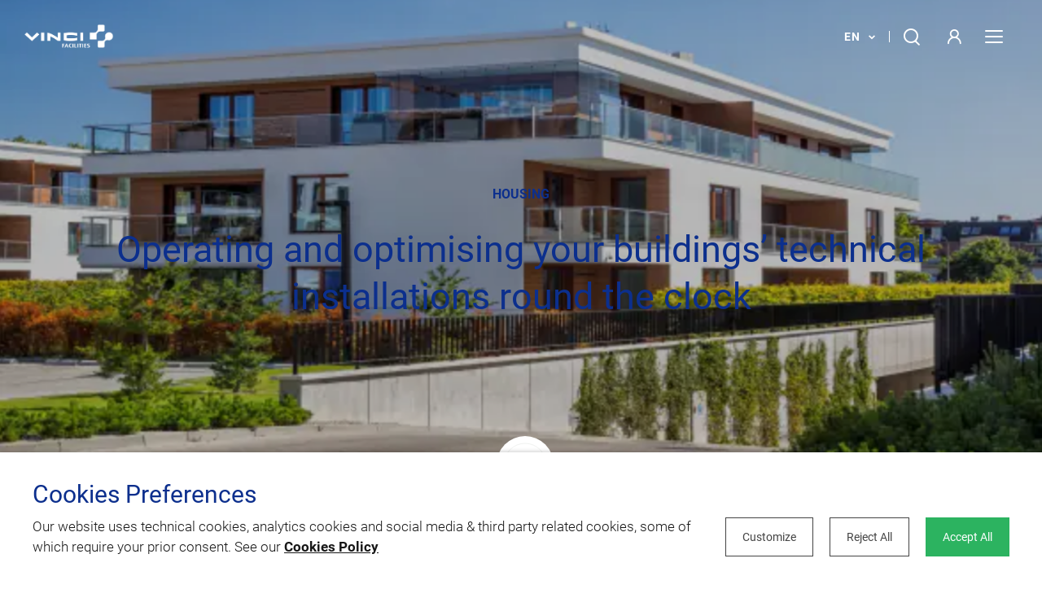

--- FILE ---
content_type: text/html; charset=UTF-8
request_url: https://www.vinci-facilities.com/en/batiments/housing-maintenance/
body_size: 133297
content:
<!doctype html>
<html lang="en-GB" data-has-sidebar="false">
    <head><style>img.lazy{min-height:1px}</style><link href="https://www.vinci-facilities.com/app/plugins/w3-total-cache/pub/js/lazyload.min.js" as="script">
    <meta charset="utf-8">
    <meta http-equiv="x-ua-compatible" content="ie=edge">
    <meta name="viewport" content="width=device-width, initial-scale=1, shrink-to-fit=no">

    
    <link rel="apple-touch-icon" sizes="180x180" href="/app/themes/ve-uas-marques/resources/assets/images/favicons/apple-touch-icon.png">
<link rel="icon" type="image/png" sizes="32x32" href="/app/themes/ve-uas-marques/resources/assets/images/favicons/favicon-32x32.png">
<link rel="icon" type="image/png" sizes="16x16" href="/app/themes/ve-uas-marques/resources/assets/images/favicons/favicon-16x16.png">
<link rel="manifest" href="/app/themes/ve-uas-marques/resources/assets/images/favicons/site.webmanifest">
<link rel="mask-icon" href="/app/themes/ve-uas-marques/resources/assets/images/favicons/safari-pinned-tab.svg" color="#5bbad5">
<meta name="msapplication-TileColor" content="#2d89ef">

    <meta name="theme-color" content="#ffffff">

    <meta name='robots' content='index, follow, max-image-preview:large, max-snippet:-1, max-video-preview:-1' />
	<style>img:is([sizes="auto" i], [sizes^="auto," i]) { contain-intrinsic-size: 3000px 1500px }</style>
	<link rel="alternate" href="https://www.vinci-facilities.com/batiments/gestion-maintenance-habitat/" hreflang="fr" />
<link rel="alternate" href="https://www.vinci-facilities.com/en/batiments/housing-maintenance/" hreflang="en" />

	<!-- This site is optimized with the Yoast SEO Premium plugin v26.1 (Yoast SEO v26.1.1) - https://yoast.com/wordpress/plugins/seo/ -->
	<title>Housing maintenance - Vinci Facilities</title>
	<meta name="description" content="Social housing, co-properties, investors : We work with you to ensure the long term value and enhancement of your assets" />
	<link rel="canonical" href="https://www.vinci-facilities.com/en/batiments/housing-maintenance/" />
	<meta property="og:locale" content="en_GB" />
	<meta property="og:locale:alternate" content="fr_FR" />
	<meta property="og:type" content="article" />
	<meta property="og:title" content="Operating and optimising your buildings’ technical installations round the clock" />
	<meta property="og:description" content="Social housing, co-properties, investors : We work with you to ensure the long term value and enhancement of your assets" />
	<meta property="og:url" content="https://www.vinci-facilities.com/en/batiments/housing-maintenance/" />
	<meta property="og:site_name" content="Vinci Facilities" />
	<meta property="article:modified_time" content="2022-12-01T16:33:13+00:00" />
	<meta property="og:image" content="https://www.vinci-facilities.com/app/uploads/sites/6/2020/08/batiment-page-de-liste.jpg" />
	<meta property="og:image:width" content="589" />
	<meta property="og:image:height" content="272" />
	<meta property="og:image:type" content="image/jpeg" />
	<meta name="twitter:card" content="summary_large_image" />
	<!-- / Yoast SEO Premium plugin. -->


<style id='global-styles-inline-css' type='text/css'>
:root{--wp--preset--aspect-ratio--square: 1;--wp--preset--aspect-ratio--4-3: 4/3;--wp--preset--aspect-ratio--3-4: 3/4;--wp--preset--aspect-ratio--3-2: 3/2;--wp--preset--aspect-ratio--2-3: 2/3;--wp--preset--aspect-ratio--16-9: 16/9;--wp--preset--aspect-ratio--9-16: 9/16;--wp--preset--color--black: #000000;--wp--preset--color--cyan-bluish-gray: #abb8c3;--wp--preset--color--white: #ffffff;--wp--preset--color--pale-pink: #f78da7;--wp--preset--color--vivid-red: #cf2e2e;--wp--preset--color--luminous-vivid-orange: #ff6900;--wp--preset--color--luminous-vivid-amber: #fcb900;--wp--preset--color--light-green-cyan: #7bdcb5;--wp--preset--color--vivid-green-cyan: #00d084;--wp--preset--color--pale-cyan-blue: #8ed1fc;--wp--preset--color--vivid-cyan-blue: #0693e3;--wp--preset--color--vivid-purple: #9b51e0;--wp--preset--gradient--vivid-cyan-blue-to-vivid-purple: linear-gradient(135deg,rgba(6,147,227,1) 0%,rgb(155,81,224) 100%);--wp--preset--gradient--light-green-cyan-to-vivid-green-cyan: linear-gradient(135deg,rgb(122,220,180) 0%,rgb(0,208,130) 100%);--wp--preset--gradient--luminous-vivid-amber-to-luminous-vivid-orange: linear-gradient(135deg,rgba(252,185,0,1) 0%,rgba(255,105,0,1) 100%);--wp--preset--gradient--luminous-vivid-orange-to-vivid-red: linear-gradient(135deg,rgba(255,105,0,1) 0%,rgb(207,46,46) 100%);--wp--preset--gradient--very-light-gray-to-cyan-bluish-gray: linear-gradient(135deg,rgb(238,238,238) 0%,rgb(169,184,195) 100%);--wp--preset--gradient--cool-to-warm-spectrum: linear-gradient(135deg,rgb(74,234,220) 0%,rgb(151,120,209) 20%,rgb(207,42,186) 40%,rgb(238,44,130) 60%,rgb(251,105,98) 80%,rgb(254,248,76) 100%);--wp--preset--gradient--blush-light-purple: linear-gradient(135deg,rgb(255,206,236) 0%,rgb(152,150,240) 100%);--wp--preset--gradient--blush-bordeaux: linear-gradient(135deg,rgb(254,205,165) 0%,rgb(254,45,45) 50%,rgb(107,0,62) 100%);--wp--preset--gradient--luminous-dusk: linear-gradient(135deg,rgb(255,203,112) 0%,rgb(199,81,192) 50%,rgb(65,88,208) 100%);--wp--preset--gradient--pale-ocean: linear-gradient(135deg,rgb(255,245,203) 0%,rgb(182,227,212) 50%,rgb(51,167,181) 100%);--wp--preset--gradient--electric-grass: linear-gradient(135deg,rgb(202,248,128) 0%,rgb(113,206,126) 100%);--wp--preset--gradient--midnight: linear-gradient(135deg,rgb(2,3,129) 0%,rgb(40,116,252) 100%);--wp--preset--font-size--small: 13px;--wp--preset--font-size--medium: 20px;--wp--preset--font-size--large: 36px;--wp--preset--font-size--x-large: 42px;--wp--preset--spacing--20: 0.44rem;--wp--preset--spacing--30: 0.67rem;--wp--preset--spacing--40: 1rem;--wp--preset--spacing--50: 1.5rem;--wp--preset--spacing--60: 2.25rem;--wp--preset--spacing--70: 3.38rem;--wp--preset--spacing--80: 5.06rem;--wp--preset--shadow--natural: 6px 6px 9px rgba(0, 0, 0, 0.2);--wp--preset--shadow--deep: 12px 12px 50px rgba(0, 0, 0, 0.4);--wp--preset--shadow--sharp: 6px 6px 0px rgba(0, 0, 0, 0.2);--wp--preset--shadow--outlined: 6px 6px 0px -3px rgba(255, 255, 255, 1), 6px 6px rgba(0, 0, 0, 1);--wp--preset--shadow--crisp: 6px 6px 0px rgba(0, 0, 0, 1);}:where(body) { margin: 0; }.wp-site-blocks > .alignleft { float: left; margin-right: 2em; }.wp-site-blocks > .alignright { float: right; margin-left: 2em; }.wp-site-blocks > .aligncenter { justify-content: center; margin-left: auto; margin-right: auto; }:where(.is-layout-flex){gap: 0.5em;}:where(.is-layout-grid){gap: 0.5em;}.is-layout-flow > .alignleft{float: left;margin-inline-start: 0;margin-inline-end: 2em;}.is-layout-flow > .alignright{float: right;margin-inline-start: 2em;margin-inline-end: 0;}.is-layout-flow > .aligncenter{margin-left: auto !important;margin-right: auto !important;}.is-layout-constrained > .alignleft{float: left;margin-inline-start: 0;margin-inline-end: 2em;}.is-layout-constrained > .alignright{float: right;margin-inline-start: 2em;margin-inline-end: 0;}.is-layout-constrained > .aligncenter{margin-left: auto !important;margin-right: auto !important;}.is-layout-constrained > :where(:not(.alignleft):not(.alignright):not(.alignfull)){margin-left: auto !important;margin-right: auto !important;}body .is-layout-flex{display: flex;}.is-layout-flex{flex-wrap: wrap;align-items: center;}.is-layout-flex > :is(*, div){margin: 0;}body .is-layout-grid{display: grid;}.is-layout-grid > :is(*, div){margin: 0;}body{padding-top: 0px;padding-right: 0px;padding-bottom: 0px;padding-left: 0px;}a:where(:not(.wp-element-button)){text-decoration: underline;}:root :where(.wp-element-button, .wp-block-button__link){background-color: #32373c;border-width: 0;color: #fff;font-family: inherit;font-size: inherit;line-height: inherit;padding: calc(0.667em + 2px) calc(1.333em + 2px);text-decoration: none;}.has-black-color{color: var(--wp--preset--color--black) !important;}.has-cyan-bluish-gray-color{color: var(--wp--preset--color--cyan-bluish-gray) !important;}.has-white-color{color: var(--wp--preset--color--white) !important;}.has-pale-pink-color{color: var(--wp--preset--color--pale-pink) !important;}.has-vivid-red-color{color: var(--wp--preset--color--vivid-red) !important;}.has-luminous-vivid-orange-color{color: var(--wp--preset--color--luminous-vivid-orange) !important;}.has-luminous-vivid-amber-color{color: var(--wp--preset--color--luminous-vivid-amber) !important;}.has-light-green-cyan-color{color: var(--wp--preset--color--light-green-cyan) !important;}.has-vivid-green-cyan-color{color: var(--wp--preset--color--vivid-green-cyan) !important;}.has-pale-cyan-blue-color{color: var(--wp--preset--color--pale-cyan-blue) !important;}.has-vivid-cyan-blue-color{color: var(--wp--preset--color--vivid-cyan-blue) !important;}.has-vivid-purple-color{color: var(--wp--preset--color--vivid-purple) !important;}.has-black-background-color{background-color: var(--wp--preset--color--black) !important;}.has-cyan-bluish-gray-background-color{background-color: var(--wp--preset--color--cyan-bluish-gray) !important;}.has-white-background-color{background-color: var(--wp--preset--color--white) !important;}.has-pale-pink-background-color{background-color: var(--wp--preset--color--pale-pink) !important;}.has-vivid-red-background-color{background-color: var(--wp--preset--color--vivid-red) !important;}.has-luminous-vivid-orange-background-color{background-color: var(--wp--preset--color--luminous-vivid-orange) !important;}.has-luminous-vivid-amber-background-color{background-color: var(--wp--preset--color--luminous-vivid-amber) !important;}.has-light-green-cyan-background-color{background-color: var(--wp--preset--color--light-green-cyan) !important;}.has-vivid-green-cyan-background-color{background-color: var(--wp--preset--color--vivid-green-cyan) !important;}.has-pale-cyan-blue-background-color{background-color: var(--wp--preset--color--pale-cyan-blue) !important;}.has-vivid-cyan-blue-background-color{background-color: var(--wp--preset--color--vivid-cyan-blue) !important;}.has-vivid-purple-background-color{background-color: var(--wp--preset--color--vivid-purple) !important;}.has-black-border-color{border-color: var(--wp--preset--color--black) !important;}.has-cyan-bluish-gray-border-color{border-color: var(--wp--preset--color--cyan-bluish-gray) !important;}.has-white-border-color{border-color: var(--wp--preset--color--white) !important;}.has-pale-pink-border-color{border-color: var(--wp--preset--color--pale-pink) !important;}.has-vivid-red-border-color{border-color: var(--wp--preset--color--vivid-red) !important;}.has-luminous-vivid-orange-border-color{border-color: var(--wp--preset--color--luminous-vivid-orange) !important;}.has-luminous-vivid-amber-border-color{border-color: var(--wp--preset--color--luminous-vivid-amber) !important;}.has-light-green-cyan-border-color{border-color: var(--wp--preset--color--light-green-cyan) !important;}.has-vivid-green-cyan-border-color{border-color: var(--wp--preset--color--vivid-green-cyan) !important;}.has-pale-cyan-blue-border-color{border-color: var(--wp--preset--color--pale-cyan-blue) !important;}.has-vivid-cyan-blue-border-color{border-color: var(--wp--preset--color--vivid-cyan-blue) !important;}.has-vivid-purple-border-color{border-color: var(--wp--preset--color--vivid-purple) !important;}.has-vivid-cyan-blue-to-vivid-purple-gradient-background{background: var(--wp--preset--gradient--vivid-cyan-blue-to-vivid-purple) !important;}.has-light-green-cyan-to-vivid-green-cyan-gradient-background{background: var(--wp--preset--gradient--light-green-cyan-to-vivid-green-cyan) !important;}.has-luminous-vivid-amber-to-luminous-vivid-orange-gradient-background{background: var(--wp--preset--gradient--luminous-vivid-amber-to-luminous-vivid-orange) !important;}.has-luminous-vivid-orange-to-vivid-red-gradient-background{background: var(--wp--preset--gradient--luminous-vivid-orange-to-vivid-red) !important;}.has-very-light-gray-to-cyan-bluish-gray-gradient-background{background: var(--wp--preset--gradient--very-light-gray-to-cyan-bluish-gray) !important;}.has-cool-to-warm-spectrum-gradient-background{background: var(--wp--preset--gradient--cool-to-warm-spectrum) !important;}.has-blush-light-purple-gradient-background{background: var(--wp--preset--gradient--blush-light-purple) !important;}.has-blush-bordeaux-gradient-background{background: var(--wp--preset--gradient--blush-bordeaux) !important;}.has-luminous-dusk-gradient-background{background: var(--wp--preset--gradient--luminous-dusk) !important;}.has-pale-ocean-gradient-background{background: var(--wp--preset--gradient--pale-ocean) !important;}.has-electric-grass-gradient-background{background: var(--wp--preset--gradient--electric-grass) !important;}.has-midnight-gradient-background{background: var(--wp--preset--gradient--midnight) !important;}.has-small-font-size{font-size: var(--wp--preset--font-size--small) !important;}.has-medium-font-size{font-size: var(--wp--preset--font-size--medium) !important;}.has-large-font-size{font-size: var(--wp--preset--font-size--large) !important;}.has-x-large-font-size{font-size: var(--wp--preset--font-size--x-large) !important;}
:where(.wp-block-post-template.is-layout-flex){gap: 1.25em;}:where(.wp-block-post-template.is-layout-grid){gap: 1.25em;}
:where(.wp-block-columns.is-layout-flex){gap: 2em;}:where(.wp-block-columns.is-layout-grid){gap: 2em;}
:root :where(.wp-block-pullquote){font-size: 1.5em;line-height: 1.6;}
</style>
<style id="cookie-law-info-css">#cookie-law-info-bar,.wt-cli-cookie-bar{box-sizing:border-box;font-size:10pt;margin:0 auto;padding:10px 10px;position:absolute;text-align:center;width:100%;z-index:99999;box-shadow:rgba(0,0,0,.5) 0 5px 10px;display:none;left:0}#cookie-law-info-again{font-size:10pt;margin:0;padding:5px 10px;text-align:center;z-index:9999;cursor:pointer;box-shadow:#161616 2px 2px 5px 2px}#cookie-law-info-bar span{vertical-align:middle}.cli-plugin-button,.cli-plugin-button:visited{display:inline-block;padding:8px 16px 8px;color:#fff;text-decoration:none;-moz-border-radius:4px;-webkit-border-radius:4px;position:relative;cursor:pointer;text-decoration:none}.cli-accept-button{font-family:Courier;font-variant:small-caps}.cli-plugin-button:hover{background-color:#111;color:#fff;text-decoration:none}.wt-cli-cookie-bar-container[data-banner-version="2.0"] #wt-cli-save-preferences-btn:hover{opacity:.7;background-color:initial;color:currentColor}.small.cli-plugin-button,.small.cli-plugin-button:visited{font-size:11px}.cli-plugin-button,.cli-plugin-button:visited,.medium.cli-plugin-button,.medium.cli-plugin-button:visited{font-size:13px;font-weight:500;line-height:1}.large.cli-plugin-button,.large.cli-plugin-button:visited{font-size:14px;padding:8px 14px 9px}.super.cli-plugin-button,.super.cli-plugin-button:visited{font-size:34px;padding:8px 14px 9px}.pink.cli-plugin-button,.magenta.cli-plugin-button:visited{background-color:#e22092}.pink.cli-plugin-button:hover{background-color:#c81e82}.green.cli-plugin-button,.green.cli-plugin-button:visited{background-color:#91bd09}.green.cli-plugin-button:hover{background-color:#749a02}.red.cli-plugin-button,.red.cli-plugin-button:visited{background-color:#e62727}.red.cli-plugin-button:hover{background-color:#cf2525}.orange.cli-plugin-button,.orange.cli-plugin-button:visited{background-color:#ff5c00}.orange.cli-plugin-button:hover{background-color:#d45500}.blue.cli-plugin-button,.blue.cli-plugin-button:visited{background-color:#2981e4}.blue.cli-plugin-button:hover{background-color:#2575cf}.yellow.cli-plugin-button,.yellow.cli-plugin-button:visited{background-color:#ffb515}.yellow.cli-plugin-button:hover{background-color:#fc9200}.cli-bar-popup{-moz-background-clip:padding;-webkit-background-clip:padding;background-clip:padding-box;-webkit-border-radius:30px;-moz-border-radius:30px;border-radius:30px;padding:20px}.cli-clearboth{clear:both}@media only screen and (max-width:768px){.cli-settings-mobile:hover{box-shadow:none!important}.cli-settings-desktop{display:none}.cli-col-8{max-width:100%!important;width:100%!important;flex:100%!important;-ms-flex:100%!important}.cli-accordion-plusminus{float:right;font-size:22px;line-height:22px}.cli-plugin-button{margin:10px}}@media only screen and (max-width:567px){.cli-switch .cli-slider:after{display:none}.cli-tab-header a.cli-nav-link{font-size:12px}.cli-modal .cli-modal-close{right:-10px;top:-15px}}.wt-cli-iframe-placeholder{background-image:url(https://www.vinci-facilities.com/app/plugins/webtoffee-gdpr-cookie-consent/public/css/../images/cli_placeholder.svg);background-size:80px;max-width:100%;max-height:100%;background-position:center;background-repeat:no-repeat;background-color:#b2b0b059;position:relative;display:flex;align-items:flex-end;justify-content:center}.wt-cli-iframe-placeholder .wt-cli-inner-text{width:100%;text-align:center;padding:1rem 1rem;border-radius:400px}.wt-cli-iframe-placeholder .wt-cli-inner-text a{text-decoration:none}.wt-cli-iframe-placeholder .wt-cli-inner-text a:hover{cursor:pointer}.wt-cli-cookie-bar-container{display:none}.wt-cli-necessary-checkbox{display:none!important}a.wt-cli-ccpa-opt-out{text-decoration:underline!important}.wt-cli-link{font-family:inherit;line-height:24px;font-weight:400;padding:0;margin:0;cursor:pointer;text-decoration:none;background:none;border:none;text-transform:none;min-height:0;text-shadow:none;box-shadow:none;color:#1863DC}.wt-cli-link:hover{background-color:transparent;border-color:transparent;color:#1863DC}.wt-cli-iab-vendor-storage-disclosure-section .wt-cli-iab-vendor-storage-disclosure-title{font-weight:700;margin:0 0 11px}.wt-cli-iab-audit-table{background:#f4f4f4;border-radius:6px;background-color:#fff}.wt-cli-iab-cookie-des-table{font-size:12px;line-height:24px;font-weight:400;padding:15px 10px;border-bottom:1px solid;border-bottom-color:#F4F4F4;margin:0}.wt-cli-iab-cookie-des-table li{list-style-type:none;display:flex;padding:3px 0}.wt-cli-iab-cookie-des-table li:first-child{padding-top:0}.wt-cli-iab-cookie-des-table li div:first-child{width:160px;font-weight:600;word-break:break-word;word-wrap:break-word}.wt-cli-iab-cookie-des-table .wt-cli-iab-purposes-list{padding:0 0 0 12px;margin:0}.wt-cli-iab-cookie-des-table .wt-cli-iab-purposes-list li{display:list-item;list-style-type:disc}.cli-preference-btn-wrapper{display:flex;flex-wrap:wrap;align-items:center;justify-content:center}.cli-preference-btn-wrapper .cli-plugin-button{flex:auto;max-width:100%;text-shadow:none;box-shadow:none;margin:5px 8px 5px 0px!important;text-align:center}.cli-preference-btn-wrapper .cli-plugin-button:last-child{margin:5px 0 5px 0px!important}.wt-cli-iab-preference-wrapper{margin-top:15px}.wt-cli-iab-preference-wrapper>button{padding:10px 0;margin-left:10px}.wt-cli-iab-preference-wrapper>button:first-child{margin-left:0}.wt-cli-cookie-bar-container[data-banner-version="3.0"] .cli-plugin-button,.wt-cli-cookie-bar-container[data-banner-version="3.0"] .cli_settings_button,.wt-cli-cookie-bar-container[data-banner-version="3.0"] .cli-plugin-main-button{border-radius:0;margin:0 8px 0 0;padding:8px 25px 8px 25px;font-size:15px;text-align:center}.wt-cli-cookie-bar-container[data-banner-version="3.0"] .cli-plugin-button:hover{opacity:.7;background-color:initial;color:currentColor}.wt-cli-cookie-bar-container[data-banner-version="3.0"] #wt-cli-cookie-banner-title{color:#212121;font-weight:700;font-size:18px;line-height:24px;margin:0 0 10px 0;text-transform:initial}.wt-cli-cookie-bar-container[data-banner-version="3.0"] #wt-cli-privacy-title{color:#212121;font-weight:700;font-size:18px;line-height:24px;margin:0 0 10px 0}#wt-cli-iab-notice-toggle.wt-cli-link{font-size:inherit}.wt-cli-cookie-bar-container[data-banner-version="3.0"] .cli-style-v2{font-size:inherit;font-weight:inherit}@media only screen and (max-width:768px){.wt-cli-cookie-bar-container[data-banner-version="3.0"] .cli-plugin-button,.wt-cli-cookie-bar-container[data-banner-version="3.0"] .cli-plugin-main-button,.wt-cli-cookie-bar-container[data-banner-version="3.0"] .cli_settings_button,.wt-cli-cookie-bar-container[data-banner-version="3.0"] .cli-preference-btn-wrapper .cli-plugin-button{width:100%;padding:8px;margin-right:0;text-align:center;margin:10px 0 0 0px!important;box-sizing:border-box}.wt-cli-cookie-bar-container[data-banner-version="3.0"] .cli-bar-btn_container{display:flex;flex-direction:column;width:100%;margin-left:0;margin-top:10px;justify-content:left}.wt-cli-cookie-bar-container[data-banner-version="3.0"] #wt-cli-reject-btn{order:3}.wt-cli-cookie-bar-container[data-banner-version="3.0"] #wt-cli-settings-btn,.wt-cli-cookie-bar-container[data-banner-version="3.0"] #wt-cli-save-preferences-btn{order:2}.wt-cli-cookie-bar-container[data-banner-version="3.0"] #wt-cli-accept-all-btn{order:1}}@media (min-width:992px){.wt-cli-cookie-bar-container[data-banner-version="3.0"] .cli-modal .cli-modal-dialog{max-width:720px}}</style>
<style id="cookie-law-info-gdpr-css">.gdpr-container-fluid{width:100%;padding-right:15px;padding-left:15px;margin-right:auto;margin-left:auto;box-sizing:border-box}.gdpr-row{display:-ms-flexbox;display:flex;-ms-flex-wrap:wrap;flex-wrap:wrap;margin-right:-15px;margin-left:-15px}.gdpr-col-4{-ms-flex:0 0 33.333333%;flex:0 0 33.333333%;max-width:33.333333%}.gdpr-col-8{-ms-flex:0 0 66.666667%;flex:0 0 66.666667%;max-width:66.666667%}.gdpr-align-items-stretch{-ms-flex-align:stretch!important;align-items:stretch!important}.gdpr-d-flex{display:-ms-flexbox!important;display:flex!important}.gdpr-px-0{padding-left:0;padding-right:0}.modal-open{overflow:hidden}.modal-open .gdpr-modal{overflow-x:hidden;overflow-y:auto}.gdpr-modal.fade .gdpr-modal-dialog{transition:-webkit-transform .3s ease-out;transition:transform .3s ease-out;transition:transform .3s ease-out,-webkit-transform .3s ease-out;-webkit-transform:translate(0,-25%);transform:translate(0,-25%)}.gdpr-modal.show .gdpr-modal-dialog{-webkit-transform:translate(0,0);transform:translate(0,0)}.gdpr-modal{position:fixed;top:0;right:0;bottom:0;left:0;z-index:1050;display:none;overflow:hidden;outline:none}.gdpr-modal a{text-decoration:none}.gdpr-modal .gdpr-modal-dialog{position:relative;width:auto;margin:.5rem;pointer-events:none;font-family:-apple-system,BlinkMacSystemFont,"Segoe UI",Roboto,"Helvetica Neue",Arial,sans-serif,"Apple Color Emoji","Segoe UI Emoji","Segoe UI Symbol";font-size:1rem;font-weight:400;line-height:1.5;color:#212529;text-align:left;display:-ms-flexbox;display:flex;-ms-flex-align:center;align-items:center;min-height:calc(100% - (.5rem * 2))}@media (min-width:576px){.gdpr-modal .gdpr-modal-dialog{max-width:500px;margin:1.75rem auto;min-height:calc(100% - (1.75rem * 2))}}@media (min-width:992px){.gdpr-modal .gdpr-modal-dialog{max-width:900px}}.gdpr-modal-content{position:relative;display:-ms-flexbox;display:flex;-ms-flex-direction:column;flex-direction:column;width:100%;pointer-events:auto;background-color:#fff;background-clip:padding-box;border:1px solid rgba(0,0,0,.2);border-radius:.3rem;box-sizing:border-box;outline:0}.gdpr-modal .row{margin:0 -15px}.gdpr-modal .modal-body{padding:0;position:relative;-ms-flex:1 1 auto;flex:1 1 auto}.gdpr-modal .close{position:absolute;right:10px;top:10px;z-index:1;padding:0;background-color:transparent;border:0;-webkit-appearance:none;font-size:1.5rem;font-weight:700;line-height:1;color:#000;text-shadow:0 1px 0 #fff}.gdpr-modal .close:focus{outline:0}.gdpr-switch{display:inline-block;position:relative;min-height:1px;padding-left:70px;font-size:14px}.gdpr-switch input[type="checkbox"]{display:none}.gdpr-switch .gdpr-slider{background-color:#e3e1e8;height:24px;width:50px;bottom:0;cursor:pointer;left:0;position:absolute;right:0;top:0;transition:.4s}.gdpr-switch .gdpr-slider:before{background-color:#fff;bottom:2px;content:"";height:20px;left:2px;position:absolute;transition:.4s;width:20px}.gdpr-switch input:checked+.gdpr-slider{background-color:rgb(99,179,95)}.gdpr-switch input:checked+.gdpr-slider:before{transform:translateX(26px)}.gdpr-switch .gdpr-slider{border-radius:34px}.gdpr-switch .gdpr-slider:before{border-radius:50%}.gdpr-tab-content>.gdpr-tab-pane{display:none}.gdpr-tab-content>.active{display:block}.gdpr-fade{transition:opacity .15s linear}.gdpr-nav-pills{display:-ms-flexbox;display:flex;-ms-flex-wrap:wrap;flex-wrap:wrap;padding-left:0;margin-bottom:0;list-style:none;-ms-flex-direction:column!important;flex-direction:column!important;align-items:stretch!important;-ms-align-items:stretch!important}.nav.gdpr-nav-pills,.gdpr-tab-content{width:100%;padding:30px;box-sizing:border-box}.nav.gdpr-nav-pills{background:#f3f3f3}.nav.gdpr-nav-pills .gdpr-nav-link{border:1px solid #0070ad;margin-bottom:10px;color:#0070ad;font-size:14px;display:block;padding:.5rem 1rem;border-radius:.25rem}.nav.gdpr-nav-pills .gdpr-nav-link.active,.nav.gdpr-nav-pills .show>.gdpr-nav-link{background-color:#0070ad;border:1px solid #0070ad}.nav.gdpr-nav-pills .gdpr-nav-link.active{color:#fff}.gdpr-tab-content .gdpr-button-wrapper{padding-top:30px;margin-top:30px;border-top:1px solid #d6d6d6}.gdpr-tab-content .gdpr-button-wrapper .btn-gdpr{background-color:#0070ad;border-color:#0070ad;color:#fff;display:inline-block;font-weight:400;text-align:center;white-space:nowrap;vertical-align:middle;-webkit-user-select:none;-moz-user-select:none;-ms-user-select:none;user-select:none;border:1px solid transparent;padding:.375rem .75rem;font-size:1rem;line-height:1.5;border-radius:.25rem;transition:color .15s ease-in-out,background-color .15s ease-in-out,border-color .15s ease-in-out,box-shadow .15s ease-in-out;box-sizing:border-box}.gdpr-tab-content p{color:#343438;font-size:14px;margin-top:0}.gdpr-tab-content h4{font-size:20px;margin-bottom:.5rem;margin-top:0;font-family:inherit;font-weight:500;line-height:1.2;color:inherit}.cli-container-fluid{padding-right:15px;padding-left:15px;margin-right:auto;margin-left:auto}.cli-row{display:-ms-flexbox;display:flex;-ms-flex-wrap:wrap;flex-wrap:wrap;margin-right:-15px;margin-left:-15px}.cli-col-4{-ms-flex:0 0 33.333333%;flex:0 0 33.333333%;max-width:33.333333%}.cli-col-8{-ms-flex:0 0 66.666667%;flex:0 0 66.666667%;max-width:66.666667%;flex-direction:column}.cli-align-items-stretch{-ms-flex-align:stretch!important;align-items:stretch!important}.cli-d-flex{display:-ms-flexbox!important;display:flex!important}.cli-px-0{padding-left:0;padding-right:0}.cli-btn{cursor:pointer;font-size:14px;display:inline-block;font-weight:400;text-align:center;white-space:nowrap;vertical-align:middle;-webkit-user-select:none;-moz-user-select:none;-ms-user-select:none;user-select:none;border:1px solid transparent;padding:.5rem 1.25rem;line-height:1;border-radius:.25rem;transition:all .15s ease-in-out}.cli-btn:hover{opacity:.8}.cli-btn:focus{outline:0}.cli-read-more-link{cursor:pointer;font-size:15px;font-weight:500;text-decoration:underline}.cli-modal-backdrop.cli-show{opacity:.8}.cli-modal-open{overflow:hidden}.cli-barmodal-open{overflow:hidden}.cli-modal-open .cli-modal{overflow-x:hidden;overflow-y:auto}.cli-modal.cli-fade .cli-modal-dialog{transition:-webkit-transform .3s ease-out;transition:transform .3s ease-out;transition:transform .3s ease-out,-webkit-transform .3s ease-out;-webkit-transform:translate(0,-25%);transform:translate(0,-25%)}.cli-modal.cli-show .cli-modal-dialog{-webkit-transform:translate(0,0);transform:translate(0,0)}.cli-modal-backdrop{position:fixed;top:0;right:0;bottom:0;left:0;z-index:1040;background-color:#000;-webkit-transform:scale(0);transform:scale(0);transition:opacity ease-in-out 0.5s}.cli-modal-backdrop.cli-fade{opacity:0}.cli-modal-backdrop.cli-show{opacity:.5;-webkit-transform:scale(1);transform:scale(1)}.cli-modal{position:fixed;top:0;right:0;bottom:0;left:0;z-index:99999;-webkit-transform:scale(0);transform:scale(0);overflow:hidden;outline:0;visibility:hidden}.cli-modal.cli-show{visibility:visible}.cli-modal a{text-decoration:none}.cli-modal .cli-modal-dialog{position:relative;width:auto;margin:.5rem;pointer-events:none;font-family:inherit;font-size:1rem;font-weight:400;line-height:1.5;color:#212529;text-align:left;display:-ms-flexbox;display:flex;-ms-flex-align:center;align-items:center;min-height:calc(100% - (.5rem * 2))}@media (min-width:576px){.cli-modal .cli-modal-dialog{max-width:500px;margin:1.75rem auto;min-height:calc(100% - (1.75rem * 2))}}.cli-modal-content{position:relative;display:-ms-flexbox;display:flex;-ms-flex-direction:column;flex-direction:column;width:100%;pointer-events:auto;background-clip:padding-box;border-radius:.2rem;box-sizing:border-box;outline:0}.cli-modal .row{margin:0 -15px}.cli-modal-footer{position:relative}.cli-modal .modal-body{padding:0;position:relative;-ms-flex:1 1 auto;flex:1 1 auto}.cli-modal .cli-modal-close:focus{outline:0}.cli-switch{display:inline-block;position:relative;min-height:1px;padding-left:38px;font-size:14px;width:auto}.cli-switch input[type="checkbox"]{display:block;margin:0;width:0;position:absolute!important;left:0!important;opacity:0!important}.cli-switch .cli-slider{background-color:#e3e1e8;height:20px;width:38px;bottom:0;cursor:pointer;left:0;position:absolute;right:0;top:0;transition:.4s}.cli-switch .cli-slider:before{bottom:2px;content:"";height:15px;left:3px;position:absolute;transition:.4s;width:15px}.cli-switch input:checked+.cli-slider{background-color:#28a745}.cli-switch input:checked+.cli-slider:before{transform:translateX(18px)}.cli-switch .cli-slider{border-radius:34px;font-size:0}.cli-switch .cli-slider:before{border-radius:50%}.cli-nav-pills{display:-ms-flexbox;display:flex;-ms-flex-wrap:wrap;flex-wrap:wrap;padding-left:0;margin-bottom:0;list-style:none;-ms-flex-direction:column;flex-direction:column}.cli-nav-pills,.cli-tab-content,.cli-sub-tab-content{width:100%;padding:5px 30px 5px 5px;box-sizing:border-box}@media (max-width:767px){.cli-nav-pills,.cli-tab-content,.cli-sub-tab-content{padding:30px 10px}}.cli-nav-pills{background:#fff}.cli-nav-pills .cli-nav-link{border:1px solid #ccc;margin-bottom:10px;color:#2a2a2a;font-size:14px;display:block;padding:.5rem 1rem;border-radius:.25rem;cursor:pointer}.cli-nav-pills .cli-nav-link.cli-active,.cli-nav-pills .cli-show>.cli-nav-link{background-color:#f6f6f9;border:1px solid #ccc}.cli-nav-pills .cli-nav-link.cli-active{color:#2a2a2a}.cli-tab-content .cli-button-wrapper,.cli-sub-tab-content .cli-button-wrapper{padding-top:30px;margin-top:30px;border-top:1px solid #d6d6d6}.cli-tab-content p,.cli-sub-tab-content p{color:#343438;font-size:14px;margin-top:0}.cli-tab-content h4,.cli-sub-tab-content h4{font-size:20px;margin-bottom:1.5rem;margin-top:0;font-family:inherit;font-weight:500;line-height:1.2;color:inherit}#cookie-law-info-bar .cli-nav-pills,#cookie-law-info-bar .cli-tab-content,#cookie-law-info-bar .cli-nav-pills .cli-show>.cli-nav-link,#cookie-law-info-bar a.cli-nav-link.cli-active,#cookie-law-info-bar .cli-sub-tab-content{background:transparent}#cookie-law-info-bar .cli-nav-pills .cli-nav-link.cli-active,#cookie-law-info-bar .cli-nav-link,#cookie-law-info-bar .cli-tab-container p,#cookie-law-info-bar span.cli-necessary-caption,#cookie-law-info-bar .cli-switch .cli-slider:after{color:inherit}#cookie-law-info-bar .cli-tab-header a:before,#cookie-law-info-bar .cli-sub-tab-header a:before{border-right:1px solid currentColor;border-bottom:1px solid currentColor}#cookie-law-info-bar .cli-row{margin-top:20px}#cookie-law-info-bar .cli-col-4{-webkit-box-flex:0;-ms-flex:0 0 auto;flex:0 0 auto;width:auto;max-width:none}#cookie-law-info-bar .cli-col-8{flex-basis:0%;-webkit-box-flex:1;-ms-flex-positive:1;flex-grow:1;max-width:100%}.cli-wrapper{max-width:100%;float:none;margin:0 auto}#cookie-law-info-bar .cli-tab-content h4,#cookie-law-info-bar .cli-dub-tab-content h4{margin-bottom:.5rem}#cookie-law-info-bar .cli-nav-pills .cli-nav-link{padding:.2rem .5rem}#cookie-law-info-bar .cli-tab-container{display:none;text-align:left}.cli-tab-footer .cli-btn{padding:10px 15px;width:auto;text-decoration:none}.cli-tab-footer{width:100%;text-align:right;padding:20px 0}.cli-col-12{width:100%}.cli-tab-header,.cli-sub-tab-header{display:flex;justify-content:space-between}.cli-tab-header a:before,.cli-sub-tab-header a:before{width:10px;height:2px;left:0;top:calc(50% - 1px)}.cli-tab-header a:after,.cli-sub-tab-header a:after{width:2px;height:10px;left:4px;top:calc(50% - 5px);-webkit-transform:none;transform:none}.cli-tab-header a:before,.cli-sub-tab-header a:before{width:7px;height:7px;border-right:1px solid #4a6e78;border-bottom:1px solid #4a6e78;content:" ";transform:rotate(-45deg);-webkit-transition:all 0.2s ease-in-out;-moz-transition:all 0.2s ease-in-out;transition:all 0.2s ease-in-out;margin-right:10px}.cli-tab-header a.cli-nav-link,.cli-sub-tab-header a.cli-nav-link{position:relative;display:flex;align-items:center;font-size:14px;color:#000;text-decoration:none}.cli-tab-header.cli-tab-active .cli-nav-link:before,.cli-sub-tab-header.cli-tab-active .cli-nav-link:before{transform:rotate(45deg);-webkit-transition:all 0.2s ease-in-out;-moz-transition:all 0.2s ease-in-out;transition:all 0.2s ease-in-out}.cli-tab-header,.cli-sub-tab-header{border-radius:5px;padding:12px 15px;cursor:pointer;transition:background-color 0.2s ease-out 0.3s,color 0.2s ease-out 0s;background-color:#f2f2f2}.cli-modal .cli-modal-close{position:absolute;right:0;top:0;z-index:1;-webkit-appearance:none;width:40px;height:40px;padding:0;border-radius:50%;padding:10px;background:transparent;border:none}.cli-tab-container h4,.cli-tab-container-iab h4{font-family:inherit;font-size:16px;margin-bottom:15px;margin:10px 0}.cli-tab-container p,.cli-privacy-content-text,.cli-tab-container-iab p,.cli-privacy-content-text-iab{font-size:14px;line-height:1.4;margin-top:0;padding:0;color:#000}.cli-tab-content,.cli-sub-tab-content{display:none}.cli-tab-section .cli-tab-content{padding:10px 20px 5px 20px}.cli-tab-section{margin-top:5px}@media (min-width:992px){.cli-modal .cli-modal-dialog{max-width:700px}}.cli-switch .cli-slider:after{content:attr(data-cli-disable);position:absolute;right:50px;font-size:12px;text-align:right;min-width:120px}.cli-switch input:checked+.cli-slider:after{content:attr(data-cli-enable)}.cli-legitimate-switch .cli-slider:after,.cli-legitimate-switch input:checked+.cli-slider:after{width:100px;font-size:12px}a.cli-privacy-readmore{font-size:12px;margin-top:12px;display:inline-block;cursor:pointer;text-decoration:underline}.cli-privacy-overview{padding-bottom:12px}a.cli-privacy-readmore:before{content:attr(data-readmore-text)}.cli-collapsed a.cli-privacy-readmore:before{content:attr(data-readless-text)}.cli-collapsed .cli-privacy-content{transition:max-height 0.25s ease-in}.cli-privacy-content p{margin-bottom:0}.cli-modal-close svg{fill:#000}span.cli-necessary-caption{color:#000;font-size:12px}.cli-tab-section.cli-privacy-tab{display:none}#cookie-law-info-bar .cli-tab-section.cli-privacy-tab{display:block}#cookie-law-info-bar .cli-privacy-overview{display:none}.cli-tab-container .cli-row{max-height:500px;overflow-y:auto}.cli-modal.cli-blowup.cli-out{z-index:-1}.cli-modal.cli-blowup{z-index:999999;-webkit-transform:scale(1);transform:scale(1)}.cli-modal.cli-blowup .cli-modal-dialog{animation:blowUpModal 0.5s cubic-bezier(.165,.84,.44,1) forwards}.cli-modal.cli-blowup.cli-out .cli-modal-dialog{animation:blowUpModalTwo 0.5s cubic-bezier(.165,.84,.44,1) forwards}@keyframes blowUpContent{0%{-webkit-transform:scale(1);transform:scale(1);opacity:1}99.9%{-webkit-transform:scale(2);transform:scale(2);opacity:0}100%{-webkit-transform:scale(0);transform:scale(0)}}@keyframes blowUpContentTwo{0%{-webkit-transform:scale(2);transform:scale(2);opacity:0}100%{-webkit-transform:scale(1);transform:scale(1);opacity:1}}@keyframes blowUpModal{0%{-webkit-transform:scale(0);transform:scale(0)}100%{-webkit-transform:scale(1);transform:scale(1)}}@keyframes blowUpModalTwo{0%{-webkit-transform:scale(1);transform:scale(1);opacity:1}50%{-webkit-transform:scale(.5);transform:scale(.5);opacity:0}100%{-webkit-transform:scale(0);transform:scale(0);opacity:0}}.cli-bar-container{float:none;margin:0 auto;justify-content:space-between;display:flex;align-items:center;flex-wrap:wrap}.cli-style-v2 a{cursor:pointer}.cli-style-v2 .cli-plugin-main-link{font-weight:inherit}.cli-style-v2{font-size:11pt;font-weight:400}#cookie-law-info-bar[data-cli-type="widget"] .cli-bar-container,#cookie-law-info-bar[data-cli-type="popup"] .cli-bar-container{display:block}.cli-bar-message{width:70%;text-align:left}#cookie-law-info-bar[data-cli-type="widget"] .cli-bar-message,#cookie-law-info-bar[data-cli-type="popup"] .cli-bar-message{width:100%}#cookie-law-info-bar[data-cli-style="cli-style-v2"] .cli_messagebar_head{text-align:left;margin-left:5%;margin-bottom:10px}@media (max-width:985px){.cli-bar-message{width:100%}.cli-bar-container{justify-content:center}}#cookie-law-info-bar[data-cli-style="cli-style-v2"] .wt-cli-ccpa-checkbox{display:block}.wt-cli-form-group input:disabled{opacity:.5}.wt-cli-custom-checkbox input[type="checkbox"]{border:1px solid #b4b9be;background:#fff;color:#555;clear:none;cursor:pointer;display:inline-block!important;line-height:0;height:16px;margin:-4px 4px 0 0;padding:0!important;text-align:center;vertical-align:middle;width:16px;min-width:16px;-webkit-appearance:none;box-shadow:inset 0 1px 2px rgba(0,0,0,.1);transition:.05s border-color ease-in-out}.wt-cli-custom-checkbox input[type=checkbox]:checked:before{content:'';display:block;border:solid #61a229;width:5px;height:10px;border-width:0 2px 2px 0;transform:rotate(45deg);margin:1px 0 0 5px;box-sizing:border-box}.wt-cli-form-group{margin-right:15px}.cli-style-v3 .cli-bar-actions{display:flex;align-items:center;justify-content:space-between;flex-wrap:wrap}.cli-style-v3 .cli-bar-btn_container,.cli-style-v3 .wt-cli-category-widget{margin-top:10px}.cli-style-v3{text-align:left}#cookie-law-info-bar a,.wt-cli-category-widget .wt-cli-form-group label{cursor:pointer}.wt-cli-category-widget .wt-cli-form-group label{font-size:inherit}#cookie-law-info-bar[data-template-id="cli-style-v3"]{padding:10px 90px}#cookie-law-info-bar[data-template-id="cli-style-v3"][data-cli-type="widget"]{padding:10px 20px}#cookie-law-info-bar[data-template-id="cli-style-v3"][data-cli-type="popup"]{padding:10px 20px}#cookie-law-info-bar[data-template-id="cli-style-v3"] .wt-cli-category-widget{display:flex;flex-wrap:wrap}#cookie-law-info-bar[data-template-id="cli-style-v3"]{text-align:left;font-size:11pt;border:1px solid #ffffffe6}#cookie-law-info-bar[data-template-id="cli-style-v3"] h5{margin:10px 0}.wt-cli-category-widget-active .cli-switch,.wt-cli-category-widget-active .wt-cli-necessary-checkbox,.wt-cli-category-widget-active .cli-necessary-caption{display:none!important}@media (max-width:985px){#cookie-law-info-bar[data-template-id="cli-style-v3"]{padding:10px 20px}}.wt-cli-sr-only{display:none}.wt-cli-cookie-bar-container.wt-cli-hide-bar{display:none!important}.wt-cli-privacy-accept-btn{margin-left:10px}.cli_settings_button:focus,#cookie-law-info-again:focus,#wt-cli-cookie-banner-title:focus,.cli-plugin-main-link,.cli_action_button,.cli-privacy-readmore,.cli-tab-header a,.cli-switch .cli-slider,.cli-tab-content .cli-tab-pane:focus{outline:0}.cli-plugin-button:focus{outline:0;opacity:.7}.wt-cli-ckyes-brand-logo{display:flex;align-items:center;font-size:9px;color:#111;font-weight:400}.wt-cli-ckyes-brand-logo img{width:65px;margin-left:2px}.wt-cli-privacy-overview-actions{padding-bottom:0}.wt-cli-cookie-description{font-size:14px;line-height:1.4;margin-top:0;padding:0;color:#000}</style>
<style id='cookie-law-info-gdpr-inline-css' type='text/css'>
.cli-modal-content, .cli-tab-content { background-color: #ffffff; }.cli-privacy-content-text, .cli-modal .cli-modal-dialog, .cli-tab-container p, a.cli-privacy-readmore { color: #000000; }.cli-tab-header { background-color: #f2f2f2; }.cli-tab-header, .cli-tab-header a.cli-nav-link,span.cli-necessary-caption,.cli-switch .cli-slider:after { color: #000000; }.cli-switch .cli-slider:before { background-color: #ffffff; }.cli-switch input:checked + .cli-slider:before { background-color: #ffffff; }.cli-switch .cli-slider { background-color: #e3e1e8; }.cli-switch input:checked + .cli-slider { background-color: #28a745; }.cli-modal-close svg { fill: #000000; }.cli-tab-footer .wt-cli-privacy-accept-all-btn { background-color: #00acad; color: #ffffff}.cli-tab-footer .wt-cli-privacy-accept-btn { background-color: #00acad; color: #ffffff}.cli-tab-header a:before{ border-right: 1px solid #000000; border-bottom: 1px solid #000000; }
</style>
<style id="sage-parent/main.css-css">[data-aos][data-aos][data-aos-duration="50"],body[data-aos-duration="50"] [data-aos]{transition-duration:50ms}[data-aos][data-aos][data-aos-delay="50"],body[data-aos-delay="50"] [data-aos]{transition-delay:0s}[data-aos][data-aos][data-aos-delay="50"].aos-animate,body[data-aos-delay="50"] [data-aos].aos-animate{transition-delay:50ms}[data-aos][data-aos][data-aos-duration="100"],body[data-aos-duration="100"] [data-aos]{transition-duration:.1s}[data-aos][data-aos][data-aos-delay="100"],body[data-aos-delay="100"] [data-aos]{transition-delay:0s}[data-aos][data-aos][data-aos-delay="100"].aos-animate,body[data-aos-delay="100"] [data-aos].aos-animate{transition-delay:.1s}[data-aos][data-aos][data-aos-duration="150"],body[data-aos-duration="150"] [data-aos]{transition-duration:.15s}[data-aos][data-aos][data-aos-delay="150"],body[data-aos-delay="150"] [data-aos]{transition-delay:0s}[data-aos][data-aos][data-aos-delay="150"].aos-animate,body[data-aos-delay="150"] [data-aos].aos-animate{transition-delay:.15s}[data-aos][data-aos][data-aos-duration="200"],body[data-aos-duration="200"] [data-aos]{transition-duration:.2s}[data-aos][data-aos][data-aos-delay="200"],body[data-aos-delay="200"] [data-aos]{transition-delay:0s}[data-aos][data-aos][data-aos-delay="200"].aos-animate,body[data-aos-delay="200"] [data-aos].aos-animate{transition-delay:.2s}[data-aos][data-aos][data-aos-duration="250"],body[data-aos-duration="250"] [data-aos]{transition-duration:.25s}[data-aos][data-aos][data-aos-delay="250"],body[data-aos-delay="250"] [data-aos]{transition-delay:0s}[data-aos][data-aos][data-aos-delay="250"].aos-animate,body[data-aos-delay="250"] [data-aos].aos-animate{transition-delay:.25s}[data-aos][data-aos][data-aos-duration="300"],body[data-aos-duration="300"] [data-aos]{transition-duration:.3s}[data-aos][data-aos][data-aos-delay="300"],body[data-aos-delay="300"] [data-aos]{transition-delay:0s}[data-aos][data-aos][data-aos-delay="300"].aos-animate,body[data-aos-delay="300"] [data-aos].aos-animate{transition-delay:.3s}[data-aos][data-aos][data-aos-duration="350"],body[data-aos-duration="350"] [data-aos]{transition-duration:.35s}[data-aos][data-aos][data-aos-delay="350"],body[data-aos-delay="350"] [data-aos]{transition-delay:0s}[data-aos][data-aos][data-aos-delay="350"].aos-animate,body[data-aos-delay="350"] [data-aos].aos-animate{transition-delay:.35s}[data-aos][data-aos][data-aos-duration="400"],body[data-aos-duration="400"] [data-aos]{transition-duration:.4s}[data-aos][data-aos][data-aos-delay="400"],body[data-aos-delay="400"] [data-aos]{transition-delay:0s}[data-aos][data-aos][data-aos-delay="400"].aos-animate,body[data-aos-delay="400"] [data-aos].aos-animate{transition-delay:.4s}[data-aos][data-aos][data-aos-duration="450"],body[data-aos-duration="450"] [data-aos]{transition-duration:.45s}[data-aos][data-aos][data-aos-delay="450"],body[data-aos-delay="450"] [data-aos]{transition-delay:0s}[data-aos][data-aos][data-aos-delay="450"].aos-animate,body[data-aos-delay="450"] [data-aos].aos-animate{transition-delay:.45s}[data-aos][data-aos][data-aos-duration="500"],body[data-aos-duration="500"] [data-aos]{transition-duration:.5s}[data-aos][data-aos][data-aos-delay="500"],body[data-aos-delay="500"] [data-aos]{transition-delay:0s}[data-aos][data-aos][data-aos-delay="500"].aos-animate,body[data-aos-delay="500"] [data-aos].aos-animate{transition-delay:.5s}[data-aos][data-aos][data-aos-duration="550"],body[data-aos-duration="550"] [data-aos]{transition-duration:.55s}[data-aos][data-aos][data-aos-delay="550"],body[data-aos-delay="550"] [data-aos]{transition-delay:0s}[data-aos][data-aos][data-aos-delay="550"].aos-animate,body[data-aos-delay="550"] [data-aos].aos-animate{transition-delay:.55s}[data-aos][data-aos][data-aos-duration="600"],body[data-aos-duration="600"] [data-aos]{transition-duration:.6s}[data-aos][data-aos][data-aos-delay="600"],body[data-aos-delay="600"] [data-aos]{transition-delay:0s}[data-aos][data-aos][data-aos-delay="600"].aos-animate,body[data-aos-delay="600"] [data-aos].aos-animate{transition-delay:.6s}[data-aos][data-aos][data-aos-duration="650"],body[data-aos-duration="650"] [data-aos]{transition-duration:.65s}[data-aos][data-aos][data-aos-delay="650"],body[data-aos-delay="650"] [data-aos]{transition-delay:0s}[data-aos][data-aos][data-aos-delay="650"].aos-animate,body[data-aos-delay="650"] [data-aos].aos-animate{transition-delay:.65s}[data-aos][data-aos][data-aos-duration="700"],body[data-aos-duration="700"] [data-aos]{transition-duration:.7s}[data-aos][data-aos][data-aos-delay="700"],body[data-aos-delay="700"] [data-aos]{transition-delay:0s}[data-aos][data-aos][data-aos-delay="700"].aos-animate,body[data-aos-delay="700"] [data-aos].aos-animate{transition-delay:.7s}[data-aos][data-aos][data-aos-duration="750"],body[data-aos-duration="750"] [data-aos]{transition-duration:.75s}[data-aos][data-aos][data-aos-delay="750"],body[data-aos-delay="750"] [data-aos]{transition-delay:0s}[data-aos][data-aos][data-aos-delay="750"].aos-animate,body[data-aos-delay="750"] [data-aos].aos-animate{transition-delay:.75s}[data-aos][data-aos][data-aos-duration="800"],body[data-aos-duration="800"] [data-aos]{transition-duration:.8s}[data-aos][data-aos][data-aos-delay="800"],body[data-aos-delay="800"] [data-aos]{transition-delay:0s}[data-aos][data-aos][data-aos-delay="800"].aos-animate,body[data-aos-delay="800"] [data-aos].aos-animate{transition-delay:.8s}[data-aos][data-aos][data-aos-duration="850"],body[data-aos-duration="850"] [data-aos]{transition-duration:.85s}[data-aos][data-aos][data-aos-delay="850"],body[data-aos-delay="850"] [data-aos]{transition-delay:0s}[data-aos][data-aos][data-aos-delay="850"].aos-animate,body[data-aos-delay="850"] [data-aos].aos-animate{transition-delay:.85s}[data-aos][data-aos][data-aos-duration="900"],body[data-aos-duration="900"] [data-aos]{transition-duration:.9s}[data-aos][data-aos][data-aos-delay="900"],body[data-aos-delay="900"] [data-aos]{transition-delay:0s}[data-aos][data-aos][data-aos-delay="900"].aos-animate,body[data-aos-delay="900"] [data-aos].aos-animate{transition-delay:.9s}[data-aos][data-aos][data-aos-duration="950"],body[data-aos-duration="950"] [data-aos]{transition-duration:.95s}[data-aos][data-aos][data-aos-delay="950"],body[data-aos-delay="950"] [data-aos]{transition-delay:0s}[data-aos][data-aos][data-aos-delay="950"].aos-animate,body[data-aos-delay="950"] [data-aos].aos-animate{transition-delay:.95s}[data-aos][data-aos][data-aos-duration="1000"],body[data-aos-duration="1000"] [data-aos]{transition-duration:1s}[data-aos][data-aos][data-aos-delay="1000"],body[data-aos-delay="1000"] [data-aos]{transition-delay:0s}[data-aos][data-aos][data-aos-delay="1000"].aos-animate,body[data-aos-delay="1000"] [data-aos].aos-animate{transition-delay:1s}[data-aos][data-aos][data-aos-duration="1050"],body[data-aos-duration="1050"] [data-aos]{transition-duration:1.05s}[data-aos][data-aos][data-aos-delay="1050"],body[data-aos-delay="1050"] [data-aos]{transition-delay:0s}[data-aos][data-aos][data-aos-delay="1050"].aos-animate,body[data-aos-delay="1050"] [data-aos].aos-animate{transition-delay:1.05s}[data-aos][data-aos][data-aos-duration="1100"],body[data-aos-duration="1100"] [data-aos]{transition-duration:1.1s}[data-aos][data-aos][data-aos-delay="1100"],body[data-aos-delay="1100"] [data-aos]{transition-delay:0s}[data-aos][data-aos][data-aos-delay="1100"].aos-animate,body[data-aos-delay="1100"] [data-aos].aos-animate{transition-delay:1.1s}[data-aos][data-aos][data-aos-duration="1150"],body[data-aos-duration="1150"] [data-aos]{transition-duration:1.15s}[data-aos][data-aos][data-aos-delay="1150"],body[data-aos-delay="1150"] [data-aos]{transition-delay:0s}[data-aos][data-aos][data-aos-delay="1150"].aos-animate,body[data-aos-delay="1150"] [data-aos].aos-animate{transition-delay:1.15s}[data-aos][data-aos][data-aos-duration="1200"],body[data-aos-duration="1200"] [data-aos]{transition-duration:1.2s}[data-aos][data-aos][data-aos-delay="1200"],body[data-aos-delay="1200"] [data-aos]{transition-delay:0s}[data-aos][data-aos][data-aos-delay="1200"].aos-animate,body[data-aos-delay="1200"] [data-aos].aos-animate{transition-delay:1.2s}[data-aos][data-aos][data-aos-duration="1250"],body[data-aos-duration="1250"] [data-aos]{transition-duration:1.25s}[data-aos][data-aos][data-aos-delay="1250"],body[data-aos-delay="1250"] [data-aos]{transition-delay:0s}[data-aos][data-aos][data-aos-delay="1250"].aos-animate,body[data-aos-delay="1250"] [data-aos].aos-animate{transition-delay:1.25s}[data-aos][data-aos][data-aos-duration="1300"],body[data-aos-duration="1300"] [data-aos]{transition-duration:1.3s}[data-aos][data-aos][data-aos-delay="1300"],body[data-aos-delay="1300"] [data-aos]{transition-delay:0s}[data-aos][data-aos][data-aos-delay="1300"].aos-animate,body[data-aos-delay="1300"] [data-aos].aos-animate{transition-delay:1.3s}[data-aos][data-aos][data-aos-duration="1350"],body[data-aos-duration="1350"] [data-aos]{transition-duration:1.35s}[data-aos][data-aos][data-aos-delay="1350"],body[data-aos-delay="1350"] [data-aos]{transition-delay:0s}[data-aos][data-aos][data-aos-delay="1350"].aos-animate,body[data-aos-delay="1350"] [data-aos].aos-animate{transition-delay:1.35s}[data-aos][data-aos][data-aos-duration="1400"],body[data-aos-duration="1400"] [data-aos]{transition-duration:1.4s}[data-aos][data-aos][data-aos-delay="1400"],body[data-aos-delay="1400"] [data-aos]{transition-delay:0s}[data-aos][data-aos][data-aos-delay="1400"].aos-animate,body[data-aos-delay="1400"] [data-aos].aos-animate{transition-delay:1.4s}[data-aos][data-aos][data-aos-duration="1450"],body[data-aos-duration="1450"] [data-aos]{transition-duration:1.45s}[data-aos][data-aos][data-aos-delay="1450"],body[data-aos-delay="1450"] [data-aos]{transition-delay:0s}[data-aos][data-aos][data-aos-delay="1450"].aos-animate,body[data-aos-delay="1450"] [data-aos].aos-animate{transition-delay:1.45s}[data-aos][data-aos][data-aos-duration="1500"],body[data-aos-duration="1500"] [data-aos]{transition-duration:1.5s}[data-aos][data-aos][data-aos-delay="1500"],body[data-aos-delay="1500"] [data-aos]{transition-delay:0s}[data-aos][data-aos][data-aos-delay="1500"].aos-animate,body[data-aos-delay="1500"] [data-aos].aos-animate{transition-delay:1.5s}[data-aos][data-aos][data-aos-duration="1550"],body[data-aos-duration="1550"] [data-aos]{transition-duration:1.55s}[data-aos][data-aos][data-aos-delay="1550"],body[data-aos-delay="1550"] [data-aos]{transition-delay:0s}[data-aos][data-aos][data-aos-delay="1550"].aos-animate,body[data-aos-delay="1550"] [data-aos].aos-animate{transition-delay:1.55s}[data-aos][data-aos][data-aos-duration="1600"],body[data-aos-duration="1600"] [data-aos]{transition-duration:1.6s}[data-aos][data-aos][data-aos-delay="1600"],body[data-aos-delay="1600"] [data-aos]{transition-delay:0s}[data-aos][data-aos][data-aos-delay="1600"].aos-animate,body[data-aos-delay="1600"] [data-aos].aos-animate{transition-delay:1.6s}[data-aos][data-aos][data-aos-duration="1650"],body[data-aos-duration="1650"] [data-aos]{transition-duration:1.65s}[data-aos][data-aos][data-aos-delay="1650"],body[data-aos-delay="1650"] [data-aos]{transition-delay:0s}[data-aos][data-aos][data-aos-delay="1650"].aos-animate,body[data-aos-delay="1650"] [data-aos].aos-animate{transition-delay:1.65s}[data-aos][data-aos][data-aos-duration="1700"],body[data-aos-duration="1700"] [data-aos]{transition-duration:1.7s}[data-aos][data-aos][data-aos-delay="1700"],body[data-aos-delay="1700"] [data-aos]{transition-delay:0s}[data-aos][data-aos][data-aos-delay="1700"].aos-animate,body[data-aos-delay="1700"] [data-aos].aos-animate{transition-delay:1.7s}[data-aos][data-aos][data-aos-duration="1750"],body[data-aos-duration="1750"] [data-aos]{transition-duration:1.75s}[data-aos][data-aos][data-aos-delay="1750"],body[data-aos-delay="1750"] [data-aos]{transition-delay:0s}[data-aos][data-aos][data-aos-delay="1750"].aos-animate,body[data-aos-delay="1750"] [data-aos].aos-animate{transition-delay:1.75s}[data-aos][data-aos][data-aos-duration="1800"],body[data-aos-duration="1800"] [data-aos]{transition-duration:1.8s}[data-aos][data-aos][data-aos-delay="1800"],body[data-aos-delay="1800"] [data-aos]{transition-delay:0s}[data-aos][data-aos][data-aos-delay="1800"].aos-animate,body[data-aos-delay="1800"] [data-aos].aos-animate{transition-delay:1.8s}[data-aos][data-aos][data-aos-duration="1850"],body[data-aos-duration="1850"] [data-aos]{transition-duration:1.85s}[data-aos][data-aos][data-aos-delay="1850"],body[data-aos-delay="1850"] [data-aos]{transition-delay:0s}[data-aos][data-aos][data-aos-delay="1850"].aos-animate,body[data-aos-delay="1850"] [data-aos].aos-animate{transition-delay:1.85s}[data-aos][data-aos][data-aos-duration="1900"],body[data-aos-duration="1900"] [data-aos]{transition-duration:1.9s}[data-aos][data-aos][data-aos-delay="1900"],body[data-aos-delay="1900"] [data-aos]{transition-delay:0s}[data-aos][data-aos][data-aos-delay="1900"].aos-animate,body[data-aos-delay="1900"] [data-aos].aos-animate{transition-delay:1.9s}[data-aos][data-aos][data-aos-duration="1950"],body[data-aos-duration="1950"] [data-aos]{transition-duration:1.95s}[data-aos][data-aos][data-aos-delay="1950"],body[data-aos-delay="1950"] [data-aos]{transition-delay:0s}[data-aos][data-aos][data-aos-delay="1950"].aos-animate,body[data-aos-delay="1950"] [data-aos].aos-animate{transition-delay:1.95s}[data-aos][data-aos][data-aos-duration="2000"],body[data-aos-duration="2000"] [data-aos]{transition-duration:2s}[data-aos][data-aos][data-aos-delay="2000"],body[data-aos-delay="2000"] [data-aos]{transition-delay:0s}[data-aos][data-aos][data-aos-delay="2000"].aos-animate,body[data-aos-delay="2000"] [data-aos].aos-animate{transition-delay:2s}[data-aos][data-aos][data-aos-duration="2050"],body[data-aos-duration="2050"] [data-aos]{transition-duration:2.05s}[data-aos][data-aos][data-aos-delay="2050"],body[data-aos-delay="2050"] [data-aos]{transition-delay:0s}[data-aos][data-aos][data-aos-delay="2050"].aos-animate,body[data-aos-delay="2050"] [data-aos].aos-animate{transition-delay:2.05s}[data-aos][data-aos][data-aos-duration="2100"],body[data-aos-duration="2100"] [data-aos]{transition-duration:2.1s}[data-aos][data-aos][data-aos-delay="2100"],body[data-aos-delay="2100"] [data-aos]{transition-delay:0s}[data-aos][data-aos][data-aos-delay="2100"].aos-animate,body[data-aos-delay="2100"] [data-aos].aos-animate{transition-delay:2.1s}[data-aos][data-aos][data-aos-duration="2150"],body[data-aos-duration="2150"] [data-aos]{transition-duration:2.15s}[data-aos][data-aos][data-aos-delay="2150"],body[data-aos-delay="2150"] [data-aos]{transition-delay:0s}[data-aos][data-aos][data-aos-delay="2150"].aos-animate,body[data-aos-delay="2150"] [data-aos].aos-animate{transition-delay:2.15s}[data-aos][data-aos][data-aos-duration="2200"],body[data-aos-duration="2200"] [data-aos]{transition-duration:2.2s}[data-aos][data-aos][data-aos-delay="2200"],body[data-aos-delay="2200"] [data-aos]{transition-delay:0s}[data-aos][data-aos][data-aos-delay="2200"].aos-animate,body[data-aos-delay="2200"] [data-aos].aos-animate{transition-delay:2.2s}[data-aos][data-aos][data-aos-duration="2250"],body[data-aos-duration="2250"] [data-aos]{transition-duration:2.25s}[data-aos][data-aos][data-aos-delay="2250"],body[data-aos-delay="2250"] [data-aos]{transition-delay:0s}[data-aos][data-aos][data-aos-delay="2250"].aos-animate,body[data-aos-delay="2250"] [data-aos].aos-animate{transition-delay:2.25s}[data-aos][data-aos][data-aos-duration="2300"],body[data-aos-duration="2300"] [data-aos]{transition-duration:2.3s}[data-aos][data-aos][data-aos-delay="2300"],body[data-aos-delay="2300"] [data-aos]{transition-delay:0s}[data-aos][data-aos][data-aos-delay="2300"].aos-animate,body[data-aos-delay="2300"] [data-aos].aos-animate{transition-delay:2.3s}[data-aos][data-aos][data-aos-duration="2350"],body[data-aos-duration="2350"] [data-aos]{transition-duration:2.35s}[data-aos][data-aos][data-aos-delay="2350"],body[data-aos-delay="2350"] [data-aos]{transition-delay:0s}[data-aos][data-aos][data-aos-delay="2350"].aos-animate,body[data-aos-delay="2350"] [data-aos].aos-animate{transition-delay:2.35s}[data-aos][data-aos][data-aos-duration="2400"],body[data-aos-duration="2400"] [data-aos]{transition-duration:2.4s}[data-aos][data-aos][data-aos-delay="2400"],body[data-aos-delay="2400"] [data-aos]{transition-delay:0s}[data-aos][data-aos][data-aos-delay="2400"].aos-animate,body[data-aos-delay="2400"] [data-aos].aos-animate{transition-delay:2.4s}[data-aos][data-aos][data-aos-duration="2450"],body[data-aos-duration="2450"] [data-aos]{transition-duration:2.45s}[data-aos][data-aos][data-aos-delay="2450"],body[data-aos-delay="2450"] [data-aos]{transition-delay:0s}[data-aos][data-aos][data-aos-delay="2450"].aos-animate,body[data-aos-delay="2450"] [data-aos].aos-animate{transition-delay:2.45s}[data-aos][data-aos][data-aos-duration="2500"],body[data-aos-duration="2500"] [data-aos]{transition-duration:2.5s}[data-aos][data-aos][data-aos-delay="2500"],body[data-aos-delay="2500"] [data-aos]{transition-delay:0s}[data-aos][data-aos][data-aos-delay="2500"].aos-animate,body[data-aos-delay="2500"] [data-aos].aos-animate{transition-delay:2.5s}[data-aos][data-aos][data-aos-duration="2550"],body[data-aos-duration="2550"] [data-aos]{transition-duration:2.55s}[data-aos][data-aos][data-aos-delay="2550"],body[data-aos-delay="2550"] [data-aos]{transition-delay:0s}[data-aos][data-aos][data-aos-delay="2550"].aos-animate,body[data-aos-delay="2550"] [data-aos].aos-animate{transition-delay:2.55s}[data-aos][data-aos][data-aos-duration="2600"],body[data-aos-duration="2600"] [data-aos]{transition-duration:2.6s}[data-aos][data-aos][data-aos-delay="2600"],body[data-aos-delay="2600"] [data-aos]{transition-delay:0s}[data-aos][data-aos][data-aos-delay="2600"].aos-animate,body[data-aos-delay="2600"] [data-aos].aos-animate{transition-delay:2.6s}[data-aos][data-aos][data-aos-duration="2650"],body[data-aos-duration="2650"] [data-aos]{transition-duration:2.65s}[data-aos][data-aos][data-aos-delay="2650"],body[data-aos-delay="2650"] [data-aos]{transition-delay:0s}[data-aos][data-aos][data-aos-delay="2650"].aos-animate,body[data-aos-delay="2650"] [data-aos].aos-animate{transition-delay:2.65s}[data-aos][data-aos][data-aos-duration="2700"],body[data-aos-duration="2700"] [data-aos]{transition-duration:2.7s}[data-aos][data-aos][data-aos-delay="2700"],body[data-aos-delay="2700"] [data-aos]{transition-delay:0s}[data-aos][data-aos][data-aos-delay="2700"].aos-animate,body[data-aos-delay="2700"] [data-aos].aos-animate{transition-delay:2.7s}[data-aos][data-aos][data-aos-duration="2750"],body[data-aos-duration="2750"] [data-aos]{transition-duration:2.75s}[data-aos][data-aos][data-aos-delay="2750"],body[data-aos-delay="2750"] [data-aos]{transition-delay:0s}[data-aos][data-aos][data-aos-delay="2750"].aos-animate,body[data-aos-delay="2750"] [data-aos].aos-animate{transition-delay:2.75s}[data-aos][data-aos][data-aos-duration="2800"],body[data-aos-duration="2800"] [data-aos]{transition-duration:2.8s}[data-aos][data-aos][data-aos-delay="2800"],body[data-aos-delay="2800"] [data-aos]{transition-delay:0s}[data-aos][data-aos][data-aos-delay="2800"].aos-animate,body[data-aos-delay="2800"] [data-aos].aos-animate{transition-delay:2.8s}[data-aos][data-aos][data-aos-duration="2850"],body[data-aos-duration="2850"] [data-aos]{transition-duration:2.85s}[data-aos][data-aos][data-aos-delay="2850"],body[data-aos-delay="2850"] [data-aos]{transition-delay:0s}[data-aos][data-aos][data-aos-delay="2850"].aos-animate,body[data-aos-delay="2850"] [data-aos].aos-animate{transition-delay:2.85s}[data-aos][data-aos][data-aos-duration="2900"],body[data-aos-duration="2900"] [data-aos]{transition-duration:2.9s}[data-aos][data-aos][data-aos-delay="2900"],body[data-aos-delay="2900"] [data-aos]{transition-delay:0s}[data-aos][data-aos][data-aos-delay="2900"].aos-animate,body[data-aos-delay="2900"] [data-aos].aos-animate{transition-delay:2.9s}[data-aos][data-aos][data-aos-duration="2950"],body[data-aos-duration="2950"] [data-aos]{transition-duration:2.95s}[data-aos][data-aos][data-aos-delay="2950"],body[data-aos-delay="2950"] [data-aos]{transition-delay:0s}[data-aos][data-aos][data-aos-delay="2950"].aos-animate,body[data-aos-delay="2950"] [data-aos].aos-animate{transition-delay:2.95s}[data-aos][data-aos][data-aos-duration="3000"],body[data-aos-duration="3000"] [data-aos]{transition-duration:3s}[data-aos][data-aos][data-aos-delay="3000"],body[data-aos-delay="3000"] [data-aos]{transition-delay:0s}[data-aos][data-aos][data-aos-delay="3000"].aos-animate,body[data-aos-delay="3000"] [data-aos].aos-animate{transition-delay:3s}[data-aos]{pointer-events:none}[data-aos].aos-animate{pointer-events:auto}[data-aos][data-aos][data-aos-easing=linear],body[data-aos-easing=linear] [data-aos]{transition-timing-function:cubic-bezier(.25,.25,.75,.75)}[data-aos][data-aos][data-aos-easing=ease],body[data-aos-easing=ease] [data-aos]{transition-timing-function:ease}[data-aos][data-aos][data-aos-easing=ease-in],body[data-aos-easing=ease-in] [data-aos]{transition-timing-function:ease-in}[data-aos][data-aos][data-aos-easing=ease-out],body[data-aos-easing=ease-out] [data-aos]{transition-timing-function:ease-out}[data-aos][data-aos][data-aos-easing=ease-in-out],body[data-aos-easing=ease-in-out] [data-aos]{transition-timing-function:ease-in-out}[data-aos][data-aos][data-aos-easing=ease-in-back],body[data-aos-easing=ease-in-back] [data-aos]{transition-timing-function:cubic-bezier(.6,-.28,.735,.045)}[data-aos][data-aos][data-aos-easing=ease-out-back],body[data-aos-easing=ease-out-back] [data-aos]{transition-timing-function:cubic-bezier(.175,.885,.32,1.275)}[data-aos][data-aos][data-aos-easing=ease-in-out-back],body[data-aos-easing=ease-in-out-back] [data-aos]{transition-timing-function:cubic-bezier(.68,-.55,.265,1.55)}[data-aos][data-aos][data-aos-easing=ease-in-sine],body[data-aos-easing=ease-in-sine] [data-aos]{transition-timing-function:cubic-bezier(.47,0,.745,.715)}[data-aos][data-aos][data-aos-easing=ease-out-sine],body[data-aos-easing=ease-out-sine] [data-aos]{transition-timing-function:cubic-bezier(.39,.575,.565,1)}[data-aos][data-aos][data-aos-easing=ease-in-out-sine],body[data-aos-easing=ease-in-out-sine] [data-aos]{transition-timing-function:cubic-bezier(.445,.05,.55,.95)}[data-aos][data-aos][data-aos-easing=ease-in-quad],body[data-aos-easing=ease-in-quad] [data-aos]{transition-timing-function:cubic-bezier(.55,.085,.68,.53)}[data-aos][data-aos][data-aos-easing=ease-out-quad],body[data-aos-easing=ease-out-quad] [data-aos]{transition-timing-function:cubic-bezier(.25,.46,.45,.94)}[data-aos][data-aos][data-aos-easing=ease-in-out-quad],body[data-aos-easing=ease-in-out-quad] [data-aos]{transition-timing-function:cubic-bezier(.455,.03,.515,.955)}[data-aos][data-aos][data-aos-easing=ease-in-cubic],body[data-aos-easing=ease-in-cubic] [data-aos]{transition-timing-function:cubic-bezier(.55,.085,.68,.53)}[data-aos][data-aos][data-aos-easing=ease-out-cubic],body[data-aos-easing=ease-out-cubic] [data-aos]{transition-timing-function:cubic-bezier(.25,.46,.45,.94)}[data-aos][data-aos][data-aos-easing=ease-in-out-cubic],body[data-aos-easing=ease-in-out-cubic] [data-aos]{transition-timing-function:cubic-bezier(.455,.03,.515,.955)}[data-aos][data-aos][data-aos-easing=ease-in-quart],body[data-aos-easing=ease-in-quart] [data-aos]{transition-timing-function:cubic-bezier(.55,.085,.68,.53)}[data-aos][data-aos][data-aos-easing=ease-out-quart],body[data-aos-easing=ease-out-quart] [data-aos]{transition-timing-function:cubic-bezier(.25,.46,.45,.94)}[data-aos][data-aos][data-aos-easing=ease-in-out-quart],body[data-aos-easing=ease-in-out-quart] [data-aos]{transition-timing-function:cubic-bezier(.455,.03,.515,.955)}@media screen{html:not(.no-js) [data-aos^=fade][data-aos^=fade]{opacity:0;transition-property:opacity,-webkit-transform;transition-property:opacity,transform;transition-property:opacity,transform,-webkit-transform}html:not(.no-js) [data-aos^=fade][data-aos^=fade].aos-animate{opacity:1;-webkit-transform:none;transform:none}html:not(.no-js) [data-aos=fade-up]{-webkit-transform:translate3d(0,100px,0);transform:translate3d(0,100px,0)}html:not(.no-js) [data-aos=fade-down]{-webkit-transform:translate3d(0,-100px,0);transform:translate3d(0,-100px,0)}html:not(.no-js) [data-aos=fade-right]{-webkit-transform:translate3d(-100px,0,0);transform:translate3d(-100px,0,0)}html:not(.no-js) [data-aos=fade-left]{-webkit-transform:translate3d(100px,0,0);transform:translate3d(100px,0,0)}html:not(.no-js) [data-aos=fade-up-right]{-webkit-transform:translate3d(-100px,100px,0);transform:translate3d(-100px,100px,0)}html:not(.no-js) [data-aos=fade-up-left]{-webkit-transform:translate3d(100px,100px,0);transform:translate3d(100px,100px,0)}html:not(.no-js) [data-aos=fade-down-right]{-webkit-transform:translate3d(-100px,-100px,0);transform:translate3d(-100px,-100px,0)}html:not(.no-js) [data-aos=fade-down-left]{-webkit-transform:translate3d(100px,-100px,0);transform:translate3d(100px,-100px,0)}html:not(.no-js) [data-aos^=zoom][data-aos^=zoom]{opacity:0;transition-property:opacity,-webkit-transform;transition-property:opacity,transform;transition-property:opacity,transform,-webkit-transform}html:not(.no-js) [data-aos^=zoom][data-aos^=zoom].aos-animate{opacity:1;-webkit-transform:translateZ(0) scale(1);transform:translateZ(0) scale(1)}html:not(.no-js) [data-aos=zoom-in]{-webkit-transform:scale(.6);transform:scale(.6)}html:not(.no-js) [data-aos=zoom-in-up]{-webkit-transform:translate3d(0,100px,0) scale(.6);transform:translate3d(0,100px,0) scale(.6)}html:not(.no-js) [data-aos=zoom-in-down]{-webkit-transform:translate3d(0,-100px,0) scale(.6);transform:translate3d(0,-100px,0) scale(.6)}html:not(.no-js) [data-aos=zoom-in-right]{-webkit-transform:translate3d(-100px,0,0) scale(.6);transform:translate3d(-100px,0,0) scale(.6)}html:not(.no-js) [data-aos=zoom-in-left]{-webkit-transform:translate3d(100px,0,0) scale(.6);transform:translate3d(100px,0,0) scale(.6)}html:not(.no-js) [data-aos=zoom-out]{-webkit-transform:scale(1.2);transform:scale(1.2)}html:not(.no-js) [data-aos=zoom-out-up]{-webkit-transform:translate3d(0,100px,0) scale(1.2);transform:translate3d(0,100px,0) scale(1.2)}html:not(.no-js) [data-aos=zoom-out-down]{-webkit-transform:translate3d(0,-100px,0) scale(1.2);transform:translate3d(0,-100px,0) scale(1.2)}html:not(.no-js) [data-aos=zoom-out-right]{-webkit-transform:translate3d(-100px,0,0) scale(1.2);transform:translate3d(-100px,0,0) scale(1.2)}html:not(.no-js) [data-aos=zoom-out-left]{-webkit-transform:translate3d(100px,0,0) scale(1.2);transform:translate3d(100px,0,0) scale(1.2)}html:not(.no-js) [data-aos^=slide][data-aos^=slide]{transition-property:-webkit-transform;transition-property:transform;transition-property:transform,-webkit-transform;visibility:hidden}html:not(.no-js) [data-aos^=slide][data-aos^=slide].aos-animate{visibility:visible;-webkit-transform:translateZ(0);transform:translateZ(0)}html:not(.no-js) [data-aos=slide-up]{-webkit-transform:translate3d(0,100%,0);transform:translate3d(0,100%,0)}html:not(.no-js) [data-aos=slide-down]{-webkit-transform:translate3d(0,-100%,0);transform:translate3d(0,-100%,0)}html:not(.no-js) [data-aos=slide-right]{-webkit-transform:translate3d(-100%,0,0);transform:translate3d(-100%,0,0)}html:not(.no-js) [data-aos=slide-left]{-webkit-transform:translate3d(100%,0,0);transform:translate3d(100%,0,0)}html:not(.no-js) [data-aos^=flip][data-aos^=flip]{-webkit-backface-visibility:hidden;backface-visibility:hidden;transition-property:-webkit-transform;transition-property:transform;transition-property:transform,-webkit-transform}html:not(.no-js) [data-aos=flip-left]{-webkit-transform:perspective(2500px) rotateY(-100deg);transform:perspective(2500px) rotateY(-100deg)}html:not(.no-js) [data-aos=flip-left].aos-animate{-webkit-transform:perspective(2500px) rotateY(0);transform:perspective(2500px) rotateY(0)}html:not(.no-js) [data-aos=flip-right]{-webkit-transform:perspective(2500px) rotateY(100deg);transform:perspective(2500px) rotateY(100deg)}html:not(.no-js) [data-aos=flip-right].aos-animate{-webkit-transform:perspective(2500px) rotateY(0);transform:perspective(2500px) rotateY(0)}html:not(.no-js) [data-aos=flip-up]{-webkit-transform:perspective(2500px) rotateX(-100deg);transform:perspective(2500px) rotateX(-100deg)}html:not(.no-js) [data-aos=flip-up].aos-animate{-webkit-transform:perspective(2500px) rotateX(0);transform:perspective(2500px) rotateX(0)}html:not(.no-js) [data-aos=flip-down]{-webkit-transform:perspective(2500px) rotateX(100deg);transform:perspective(2500px) rotateX(100deg)}html:not(.no-js) [data-aos=flip-down].aos-animate{-webkit-transform:perspective(2500px) rotateX(0);transform:perspective(2500px) rotateX(0)}}.select2-container{box-sizing:border-box;display:inline-block;margin:0;position:relative;vertical-align:middle}.select2-container .select2-selection--single{box-sizing:border-box;cursor:pointer;display:block;height:28px;user-select:none;-webkit-user-select:none}.select2-container .select2-selection--single .select2-selection__rendered{display:block;padding-left:8px;padding-right:20px;overflow:hidden;text-overflow:ellipsis;white-space:nowrap}.select2-container .select2-selection--single .select2-selection__clear{position:relative}.select2-container[dir=rtl] .select2-selection--single .select2-selection__rendered{padding-right:8px;padding-left:20px}.select2-container .select2-selection--multiple{box-sizing:border-box;cursor:pointer;display:block;min-height:32px;user-select:none;-webkit-user-select:none}.select2-container .select2-selection--multiple .select2-selection__rendered{display:inline-block;overflow:hidden;padding-left:8px;text-overflow:ellipsis;white-space:nowrap}.select2-container .select2-search--inline{float:left}.select2-container .select2-search--inline .select2-search__field{box-sizing:border-box;border:none;font-size:100%;margin-top:5px;padding:0}.select2-container .select2-search--inline .select2-search__field::-webkit-search-cancel-button{-webkit-appearance:none}.select2-dropdown{background-color:#fff;border:1px solid #aaa;border-radius:4px;box-sizing:border-box;display:block;position:absolute;left:-100000px;width:100%;z-index:1051}.select2-results{display:block}.select2-results__options{list-style:none;margin:0;padding:0}.select2-results__option{padding:6px;user-select:none;-webkit-user-select:none}.select2-results__option[aria-selected]{cursor:pointer}.select2-container--open .select2-dropdown{left:0}.select2-container--open .select2-dropdown--above{border-bottom:none;border-bottom-left-radius:0;border-bottom-right-radius:0}.select2-container--open .select2-dropdown--below{border-top:none;border-top-left-radius:0;border-top-right-radius:0}.select2-search--dropdown{display:block;padding:4px}.select2-search--dropdown .select2-search__field{padding:4px;width:100%;box-sizing:border-box}.select2-search--dropdown .select2-search__field::-webkit-search-cancel-button{-webkit-appearance:none}.select2-search--dropdown.select2-search--hide{display:none}.select2-close-mask{border:0;margin:0;padding:0;display:block;position:fixed;left:0;top:0;min-height:100%;min-width:100%;height:auto;width:auto;opacity:0;z-index:99;background-color:#fff;filter:alpha(opacity=0)}.select2-hidden-accessible{border:0!important;clip:rect(0 0 0 0)!important;-webkit-clip-path:inset(50%)!important;clip-path:inset(50%)!important;height:1px!important;overflow:hidden!important;padding:0!important;position:absolute!important;width:1px!important;white-space:nowrap!important}.select2-container--default .select2-selection--single{background-color:#fff;border:1px solid #aaa;border-radius:4px}.select2-container--default .select2-selection--single .select2-selection__rendered{color:#444;line-height:28px}.select2-container--default .select2-selection--single .select2-selection__clear{cursor:pointer;float:right;font-weight:700}.select2-container--default .select2-selection--single .select2-selection__placeholder{color:#999}.select2-container--default .select2-selection--single .select2-selection__arrow{height:26px;position:absolute;top:1px;right:1px;width:20px}.select2-container--default .select2-selection--single .select2-selection__arrow b{border-color:#888 transparent transparent;border-style:solid;border-width:5px 4px 0;height:0;left:50%;margin-left:-4px;margin-top:-2px;position:absolute;top:50%;width:0}.select2-container--default[dir=rtl] .select2-selection--single .select2-selection__clear{float:left}.select2-container--default[dir=rtl] .select2-selection--single .select2-selection__arrow{left:1px;right:auto}.select2-container--default.select2-container--disabled .select2-selection--single{background-color:#eee;cursor:default}.select2-container--default.select2-container--disabled .select2-selection--single .select2-selection__clear{display:none}.select2-container--default.select2-container--open .select2-selection--single .select2-selection__arrow b{border-color:transparent transparent #888;border-width:0 4px 5px}.select2-container--default .select2-selection--multiple{background-color:#fff;border:1px solid #aaa;border-radius:4px;cursor:text}.select2-container--default .select2-selection--multiple .select2-selection__rendered{box-sizing:border-box;list-style:none;margin:0;padding:0 5px;width:100%}.select2-container--default .select2-selection--multiple .select2-selection__rendered li{list-style:none}.select2-container--default .select2-selection--multiple .select2-selection__clear{cursor:pointer;float:right;font-weight:700;margin-top:5px;margin-right:10px;padding:1px}.select2-container--default .select2-selection--multiple .select2-selection__choice{background-color:#e4e4e4;border:1px solid #aaa;border-radius:4px;cursor:default;float:left;margin-right:5px;margin-top:5px;padding:0 5px}.select2-container--default .select2-selection--multiple .select2-selection__choice__remove{color:#999;cursor:pointer;display:inline-block;font-weight:700;margin-right:2px}.select2-container--default .select2-selection--multiple .select2-selection__choice__remove:hover{color:#333}.select2-container--default[dir=rtl] .select2-selection--multiple .select2-search--inline,.select2-container--default[dir=rtl] .select2-selection--multiple .select2-selection__choice{float:right}.select2-container--default[dir=rtl] .select2-selection--multiple .select2-selection__choice{margin-left:5px;margin-right:auto}.select2-container--default[dir=rtl] .select2-selection--multiple .select2-selection__choice__remove{margin-left:2px;margin-right:auto}.select2-container--default.select2-container--focus .select2-selection--multiple{border:1px solid #000;outline:0}.select2-container--default.select2-container--disabled .select2-selection--multiple{background-color:#eee;cursor:default}.select2-container--default.select2-container--disabled .select2-selection__choice__remove{display:none}.select2-container--default.select2-container--open.select2-container--above .select2-selection--multiple,.select2-container--default.select2-container--open.select2-container--above .select2-selection--single{border-top-left-radius:0;border-top-right-radius:0}.select2-container--default.select2-container--open.select2-container--below .select2-selection--multiple,.select2-container--default.select2-container--open.select2-container--below .select2-selection--single{border-bottom-left-radius:0;border-bottom-right-radius:0}.select2-container--default .select2-search--dropdown .select2-search__field{border:1px solid #aaa}.select2-container--default .select2-search--inline .select2-search__field{background:transparent;border:none;outline:0;box-shadow:none;-webkit-appearance:textfield}.select2-container--default .select2-results>.select2-results__options{max-height:200px;overflow-y:auto}.select2-container--default .select2-results__option[role=group]{padding:0}.select2-container--default .select2-results__option[aria-disabled=true]{color:#999}.select2-container--default .select2-results__option[aria-selected=true]{background-color:#ddd}.select2-container--default .select2-results__option .select2-results__option{padding-left:1em}.select2-container--default .select2-results__option .select2-results__option .select2-results__group{padding-left:0}.select2-container--default .select2-results__option .select2-results__option .select2-results__option{margin-left:-1em;padding-left:2em}.select2-container--default .select2-results__option .select2-results__option .select2-results__option .select2-results__option{margin-left:-2em;padding-left:3em}.select2-container--default .select2-results__option .select2-results__option .select2-results__option .select2-results__option .select2-results__option{margin-left:-3em;padding-left:4em}.select2-container--default .select2-results__option .select2-results__option .select2-results__option .select2-results__option .select2-results__option .select2-results__option{margin-left:-4em;padding-left:5em}.select2-container--default .select2-results__option .select2-results__option .select2-results__option .select2-results__option .select2-results__option .select2-results__option .select2-results__option{margin-left:-5em;padding-left:6em}.select2-container--default .select2-results__option--highlighted[aria-selected]{background-color:#5897fb;color:#fff}.select2-container--default .select2-results__group{cursor:default;display:block;padding:6px}.select2-container--classic .select2-selection--single{background-color:#f7f7f7;border:1px solid #aaa;border-radius:4px;outline:0;background-image:-webkit-linear-gradient(top,#fff 50%,#eee);background-image:-o-linear-gradient(top,#fff 50%,#eee 100%);background-image:linear-gradient(180deg,#fff 50%,#eee);background-repeat:repeat-x;filter:progid:DXImageTransform.Microsoft.gradient(startColorstr="#FFFFFFFF",endColorstr="#FFEEEEEE",GradientType=0)}.select2-container--classic .select2-selection--single:focus{border:1px solid #5897fb}.select2-container--classic .select2-selection--single .select2-selection__rendered{color:#444;line-height:28px}.select2-container--classic .select2-selection--single .select2-selection__clear{cursor:pointer;float:right;font-weight:700;margin-right:10px}.select2-container--classic .select2-selection--single .select2-selection__placeholder{color:#999}.select2-container--classic .select2-selection--single .select2-selection__arrow{background-color:#ddd;border:none;border-left:1px solid #aaa;border-top-right-radius:4px;border-bottom-right-radius:4px;height:26px;position:absolute;top:1px;right:1px;width:20px;background-image:-webkit-linear-gradient(top,#eee 50%,#ccc);background-image:-o-linear-gradient(top,#eee 50%,#ccc 100%);background-image:linear-gradient(180deg,#eee 50%,#ccc);background-repeat:repeat-x;filter:progid:DXImageTransform.Microsoft.gradient(startColorstr="#FFEEEEEE",endColorstr="#FFCCCCCC",GradientType=0)}.select2-container--classic .select2-selection--single .select2-selection__arrow b{border-color:#888 transparent transparent;border-style:solid;border-width:5px 4px 0;height:0;left:50%;margin-left:-4px;margin-top:-2px;position:absolute;top:50%;width:0}.select2-container--classic[dir=rtl] .select2-selection--single .select2-selection__clear{float:left}.select2-container--classic[dir=rtl] .select2-selection--single .select2-selection__arrow{border:none;border-right:1px solid #aaa;border-radius:0;border-top-left-radius:4px;border-bottom-left-radius:4px;left:1px;right:auto}.select2-container--classic.select2-container--open .select2-selection--single{border:1px solid #5897fb}.select2-container--classic.select2-container--open .select2-selection--single .select2-selection__arrow{background:transparent;border:none}.select2-container--classic.select2-container--open .select2-selection--single .select2-selection__arrow b{border-color:transparent transparent #888;border-width:0 4px 5px}.select2-container--classic.select2-container--open.select2-container--above .select2-selection--single{border-top:none;border-top-left-radius:0;border-top-right-radius:0;background-image:-webkit-linear-gradient(top,#fff,#eee 50%);background-image:-o-linear-gradient(top,#fff 0,#eee 50%);background-image:linear-gradient(180deg,#fff 0,#eee 50%);background-repeat:repeat-x;filter:progid:DXImageTransform.Microsoft.gradient(startColorstr="#FFFFFFFF",endColorstr="#FFEEEEEE",GradientType=0)}.select2-container--classic.select2-container--open.select2-container--below .select2-selection--single{border-bottom:none;border-bottom-left-radius:0;border-bottom-right-radius:0;background-image:-webkit-linear-gradient(top,#eee 50%,#fff);background-image:-o-linear-gradient(top,#eee 50%,#fff 100%);background-image:linear-gradient(180deg,#eee 50%,#fff);background-repeat:repeat-x;filter:progid:DXImageTransform.Microsoft.gradient(startColorstr="#FFEEEEEE",endColorstr="#FFFFFFFF",GradientType=0)}.select2-container--classic .select2-selection--multiple{background-color:#fff;border:1px solid #aaa;border-radius:4px;cursor:text;outline:0}.select2-container--classic .select2-selection--multiple:focus{border:1px solid #5897fb}.select2-container--classic .select2-selection--multiple .select2-selection__rendered{list-style:none;margin:0;padding:0 5px}.select2-container--classic .select2-selection--multiple .select2-selection__clear{display:none}.select2-container--classic .select2-selection--multiple .select2-selection__choice{background-color:#e4e4e4;border:1px solid #aaa;border-radius:4px;cursor:default;float:left;margin-right:5px;margin-top:5px;padding:0 5px}.select2-container--classic .select2-selection--multiple .select2-selection__choice__remove{color:#888;cursor:pointer;display:inline-block;font-weight:700;margin-right:2px}.select2-container--classic .select2-selection--multiple .select2-selection__choice__remove:hover{color:#555}.select2-container--classic[dir=rtl] .select2-selection--multiple .select2-selection__choice{float:right;margin-left:5px;margin-right:auto}.select2-container--classic[dir=rtl] .select2-selection--multiple .select2-selection__choice__remove{margin-left:2px;margin-right:auto}.select2-container--classic.select2-container--open .select2-selection--multiple{border:1px solid #5897fb}.select2-container--classic.select2-container--open.select2-container--above .select2-selection--multiple{border-top:none;border-top-left-radius:0;border-top-right-radius:0}.select2-container--classic.select2-container--open.select2-container--below .select2-selection--multiple{border-bottom:none;border-bottom-left-radius:0;border-bottom-right-radius:0}.select2-container--classic .select2-search--dropdown .select2-search__field{border:1px solid #aaa;outline:0}.select2-container--classic .select2-search--inline .select2-search__field{outline:0;box-shadow:none}.select2-container--classic .select2-dropdown{background-color:#fff;border:1px solid transparent}.select2-container--classic .select2-dropdown--above{border-bottom:none}.select2-container--classic .select2-dropdown--below{border-top:none}.select2-container--classic .select2-results>.select2-results__options{max-height:200px;overflow-y:auto}.select2-container--classic .select2-results__option[role=group]{padding:0}.select2-container--classic .select2-results__option[aria-disabled=true]{color:grey}.select2-container--classic .select2-results__option--highlighted[aria-selected]{background-color:#3875d7;color:#fff}.select2-container--classic .select2-results__group{cursor:default;display:block;padding:6px}.select2-container--classic.select2-container--open .select2-dropdown{border-color:#5897fb}/*! nouislider - 14.7.0 - 4/6/2021 */.noUi-target,.noUi-target *{-webkit-touch-callout:none;-webkit-tap-highlight-color:transparent;-webkit-user-select:none;-ms-touch-action:none;touch-action:none;-ms-user-select:none;-moz-user-select:none;user-select:none;-moz-box-sizing:border-box;box-sizing:border-box}.noUi-target{position:relative}.noUi-base,.noUi-connects{width:100%;height:100%;position:relative;z-index:1}.noUi-connects{overflow:hidden;z-index:0}.noUi-connect,.noUi-origin{will-change:transform;position:absolute;z-index:1;top:0;right:0;-ms-transform-origin:0 0;-webkit-transform-origin:0 0;-webkit-transform-style:preserve-3d;transform-origin:0 0;transform-style:flat}.noUi-connect{height:100%;width:100%}.noUi-origin{height:10%;width:10%}.noUi-txt-dir-rtl.noUi-horizontal .noUi-origin{left:0;right:auto}.noUi-vertical .noUi-origin{width:0}.noUi-horizontal .noUi-origin{height:0}.noUi-handle{-webkit-backface-visibility:hidden;backface-visibility:hidden;position:absolute}.noUi-touch-area{height:100%;width:100%}.noUi-state-tap .noUi-connect,.noUi-state-tap .noUi-origin{-webkit-transition:transform .3s;transition:transform .3s}.noUi-state-drag *{cursor:inherit!important}.noUi-horizontal{height:18px}.noUi-horizontal .noUi-handle{width:34px;height:28px;right:-17px;top:-6px}.noUi-vertical{width:18px}.noUi-vertical .noUi-handle{width:28px;height:34px;right:-6px;top:-17px}.noUi-txt-dir-rtl.noUi-horizontal .noUi-handle{left:-17px;right:auto}.noUi-target{background:#fafafa;border-radius:4px;border:1px solid #d3d3d3;box-shadow:inset 0 1px 1px #f0f0f0,0 3px 6px -5px #bbb}.noUi-connects{border-radius:3px}.noUi-connect{background:#3fb8af}.noUi-draggable{cursor:ew-resize}.noUi-vertical .noUi-draggable{cursor:ns-resize}.noUi-handle{border:1px solid #d9d9d9;border-radius:3px;background:#fff;cursor:default;box-shadow:inset 0 0 1px #fff,inset 0 1px 7px #ebebeb,0 3px 6px -3px #bbb}.noUi-active{box-shadow:inset 0 0 1px #fff,inset 0 1px 7px #ddd,0 3px 6px -3px #bbb}.noUi-handle:after,.noUi-handle:before{content:"";display:block;position:absolute;height:14px;width:1px;background:#e8e7e6;left:14px;top:6px}.noUi-handle:after{left:17px}.noUi-vertical .noUi-handle:after,.noUi-vertical .noUi-handle:before{width:14px;height:1px;left:6px;top:14px}.noUi-vertical .noUi-handle:after{top:17px}[disabled] .noUi-connect{background:#b8b8b8}[disabled].noUi-handle,[disabled] .noUi-handle,[disabled].noUi-target{cursor:not-allowed}.noUi-pips,.noUi-pips *{-moz-box-sizing:border-box;box-sizing:border-box}.noUi-pips{position:absolute;color:#999}.noUi-value{position:absolute;white-space:nowrap;text-align:center}.noUi-value-sub{color:#ccc;font-size:10px}.noUi-marker{position:absolute;background:#ccc}.noUi-marker-large,.noUi-marker-sub{background:#aaa}.noUi-pips-horizontal{padding:10px 0;height:80px;top:100%;left:0;width:100%}.noUi-value-horizontal{-webkit-transform:translate(-50%,50%);transform:translate(-50%,50%)}.noUi-rtl .noUi-value-horizontal{-webkit-transform:translate(50%,50%);transform:translate(50%,50%)}.noUi-marker-horizontal.noUi-marker{margin-left:-1px;width:2px;height:5px}.noUi-marker-horizontal.noUi-marker-sub{height:10px}.noUi-marker-horizontal.noUi-marker-large{height:15px}.noUi-pips-vertical{padding:0 10px;height:100%;top:0;left:100%}.noUi-value-vertical{-webkit-transform:translateY(-50%);transform:translateY(-50%);padding-left:25px}.noUi-rtl .noUi-value-vertical{-webkit-transform:translateY(50%);transform:translateY(50%)}.noUi-marker-vertical.noUi-marker{width:5px;height:2px;margin-top:-1px}.noUi-marker-vertical.noUi-marker-sub{width:10px}.noUi-marker-vertical.noUi-marker-large{width:15px}.noUi-tooltip{display:block;position:absolute;border:1px solid #d9d9d9;border-radius:3px;background:#fff;color:#000;padding:5px;text-align:center;white-space:nowrap}.noUi-horizontal .noUi-tooltip{-webkit-transform:translate(-50%);transform:translate(-50%);left:50%;bottom:120%}.noUi-vertical .noUi-tooltip{-webkit-transform:translateY(-50%);transform:translateY(-50%);top:50%;right:120%}.noUi-horizontal .noUi-origin>.noUi-tooltip{-webkit-transform:translate(50%);transform:translate(50%);left:auto;bottom:10px}.noUi-vertical .noUi-origin>.noUi-tooltip{-webkit-transform:translateY(-18px);transform:translateY(-18px);top:auto;right:28px}[data-simplebar]{position:relative;flex-direction:column;flex-wrap:wrap;justify-content:flex-start;align-content:flex-start;align-items:flex-start}.simplebar-wrapper{overflow:hidden;width:inherit;height:inherit;max-width:inherit;max-height:inherit}.simplebar-mask{direction:inherit;overflow:hidden;width:auto!important;height:auto!important;z-index:0}.simplebar-mask,.simplebar-offset{position:absolute;padding:0;margin:0;left:0;top:0;bottom:0;right:0}.simplebar-offset{direction:inherit!important;box-sizing:inherit!important;resize:none!important;-webkit-overflow-scrolling:touch}.simplebar-content-wrapper{direction:inherit;box-sizing:border-box!important;position:relative;display:block;height:100%;width:auto;max-width:100%;max-height:100%;scrollbar-width:none;-ms-overflow-style:none}.simplebar-content-wrapper::-webkit-scrollbar,.simplebar-hide-scrollbar::-webkit-scrollbar{display:none;width:0;height:0}.simplebar-content:after,.simplebar-content:before{content:" ";display:table}.simplebar-placeholder{max-height:100%;max-width:100%;width:100%;pointer-events:none}.simplebar-height-auto-observer-wrapper{box-sizing:inherit!important;height:100%;width:100%;max-width:1px;position:relative;float:left;max-height:1px;overflow:hidden;z-index:-1;padding:0;margin:0;pointer-events:none;flex-grow:inherit;flex-shrink:0;flex-basis:0}.simplebar-height-auto-observer{box-sizing:inherit;display:block;opacity:0;top:0;left:0;height:1000%;width:1000%;min-height:1px;min-width:1px;z-index:-1}.simplebar-height-auto-observer,.simplebar-track{position:absolute;overflow:hidden;pointer-events:none}.simplebar-track{z-index:1;right:0;bottom:0}[data-simplebar].simplebar-dragging .simplebar-content{pointer-events:none;user-select:none;-webkit-user-select:none}[data-simplebar].simplebar-dragging .simplebar-track{pointer-events:all}.simplebar-scrollbar{position:absolute;left:0;right:0;min-height:10px}.simplebar-scrollbar:before{position:absolute;content:"";background:#000;border-radius:7px;left:2px;right:2px;opacity:0;transition:opacity .2s linear}.simplebar-scrollbar.simplebar-visible:before{opacity:.5;transition:opacity 0s linear}.simplebar-track.simplebar-vertical{top:0;width:11px}.simplebar-track.simplebar-vertical .simplebar-scrollbar:before{top:2px;bottom:2px}.simplebar-track.simplebar-horizontal{left:0;height:11px}.simplebar-track.simplebar-horizontal .simplebar-scrollbar:before{height:100%;left:2px;right:2px}.simplebar-track.simplebar-horizontal .simplebar-scrollbar{right:auto;left:0;top:2px;height:7px;min-height:0;min-width:10px;width:auto}[data-simplebar-direction=rtl] .simplebar-track.simplebar-vertical{right:auto;left:0}.hs-dummy-scrollbar-size{direction:rtl;position:fixed;opacity:0;visibility:hidden;height:500px;width:500px;overflow-y:hidden;overflow-x:scroll}.simplebar-hide-scrollbar{position:fixed;left:0;visibility:hidden;overflow-y:scroll;scrollbar-width:none;-ms-overflow-style:none}.mfp-bg{z-index:1042;overflow:hidden;background:#0b0b0b;opacity:.8}.mfp-bg,.mfp-wrap{top:0;left:0;width:100%;height:100%;position:fixed}.mfp-wrap{z-index:1043;outline:none!important;-webkit-backface-visibility:hidden}.mfp-container{text-align:center;position:absolute;width:100%;height:100%;left:0;top:0;padding:0 8px;box-sizing:border-box}.mfp-container:before{content:"";display:inline-block;height:100%;vertical-align:middle}.mfp-align-top .mfp-container:before{display:none}.mfp-content{position:relative;display:inline-block;vertical-align:middle;margin:0 auto;text-align:left;z-index:1045}.mfp-ajax-holder .mfp-content,.mfp-inline-holder .mfp-content{width:100%;cursor:auto}.mfp-ajax-cur{cursor:progress}.mfp-zoom-out-cur,.mfp-zoom-out-cur .mfp-image-holder .mfp-close{cursor:-moz-zoom-out;cursor:-webkit-zoom-out;cursor:zoom-out}.mfp-zoom{cursor:pointer;cursor:-webkit-zoom-in;cursor:-moz-zoom-in;cursor:zoom-in}.mfp-auto-cursor .mfp-content{cursor:auto}.mfp-arrow,.mfp-close,.mfp-counter,.mfp-preloader{-webkit-user-select:none;-moz-user-select:none;user-select:none}.mfp-loading.mfp-figure{display:none}.mfp-hide{display:none!important}.mfp-preloader{color:#ccc;position:absolute;top:50%;width:auto;text-align:center;margin-top:-.8em;left:8px;right:8px;z-index:1044}.mfp-preloader a{color:#ccc}.mfp-preloader a:hover{color:#fff}.mfp-s-error .mfp-content,.mfp-s-ready .mfp-preloader{display:none}button.mfp-arrow,button.mfp-close{overflow:visible;cursor:pointer;background:transparent;border:0;-webkit-appearance:none;display:block;outline:none;padding:0;z-index:1046;box-shadow:none;touch-action:manipulation}button::-moz-focus-inner{padding:0;border:0}.mfp-close{width:44px;height:44px;line-height:44px;position:absolute;right:0;top:0;text-decoration:none;text-align:center;opacity:.65;padding:0 0 18px 10px;color:#fff;font-style:normal;font-size:28px;font-family:Arial,Baskerville,monospace}.mfp-close:focus,.mfp-close:hover{opacity:1}.mfp-close:active{top:1px}.mfp-close-btn-in .mfp-close{color:#333}.mfp-iframe-holder .mfp-close,.mfp-image-holder .mfp-close{color:#fff;right:-6px;text-align:right;padding-right:6px;width:100%}.mfp-counter{position:absolute;top:0;right:0;color:#ccc;font-size:12px;line-height:18px;white-space:nowrap}.mfp-arrow{position:absolute;opacity:.65;margin:0;top:50%;margin-top:-55px;padding:0;width:90px;height:110px;-webkit-tap-highlight-color:transparent}.mfp-arrow:active{margin-top:-54px}.mfp-arrow:focus,.mfp-arrow:hover{opacity:1}.mfp-arrow:after,.mfp-arrow:before{content:"";display:block;width:0;height:0;position:absolute;left:0;top:0;margin-top:35px;margin-left:35px;border:medium inset transparent}.mfp-arrow:after{border-top-width:13px;border-bottom-width:13px;top:8px}.mfp-arrow:before{border-top-width:21px;border-bottom-width:21px;opacity:.7}.mfp-arrow-left{left:0}.mfp-arrow-left:after{border-right:17px solid #fff;margin-left:31px}.mfp-arrow-left:before{margin-left:25px;border-right:27px solid #3f3f3f}.mfp-arrow-right{right:0}.mfp-arrow-right:after{border-left:17px solid #fff;margin-left:39px}.mfp-arrow-right:before{border-left:27px solid #3f3f3f}.mfp-iframe-holder{padding-top:40px;padding-bottom:40px}.mfp-iframe-holder .mfp-content{line-height:0;width:100%;max-width:900px}.mfp-iframe-holder .mfp-close{top:-40px}.mfp-iframe-scaler{width:100%;height:0;overflow:hidden;padding-top:56.25%}.mfp-iframe-scaler iframe{position:absolute;display:block;top:0;left:0;width:100%;height:100%;box-shadow:0 0 8px rgba(0,0,0,.6);background:#000}img.mfp-img{width:auto;max-width:100%;height:auto;display:block;box-sizing:border-box;padding:40px 0;margin:0 auto}.mfp-figure,img.mfp-img{line-height:0}.mfp-figure:after{content:"";position:absolute;left:0;top:40px;bottom:40px;display:block;right:0;width:auto;height:auto;z-index:-1;box-shadow:0 0 8px rgba(0,0,0,.6);background:#444}.mfp-figure small{color:#bdbdbd;display:block;font-size:12px;line-height:14px}.mfp-figure figure{margin:0}.mfp-bottom-bar{margin-top:-36px;position:absolute;top:100%;left:0;width:100%;cursor:auto}.mfp-title{text-align:left;line-height:18px;color:#f3f3f3;word-wrap:break-word;padding-right:36px}.mfp-image-holder .mfp-content{max-width:100%}.mfp-gallery .mfp-image-holder .mfp-figure{cursor:pointer}@media screen and (max-height:300px),screen and (max-width:800px) and (orientation:landscape){.mfp-img-mobile .mfp-image-holder{padding-left:0;padding-right:0}.mfp-img-mobile img.mfp-img{padding:0}.mfp-img-mobile .mfp-figure:after{top:0;bottom:0}.mfp-img-mobile .mfp-figure small{display:inline;margin-left:5px}.mfp-img-mobile .mfp-bottom-bar{background:rgba(0,0,0,.6);bottom:0;margin:0;top:auto;padding:3px 5px;position:fixed;box-sizing:border-box}.mfp-img-mobile .mfp-bottom-bar:empty{padding:0}.mfp-img-mobile .mfp-counter{right:5px;top:3px}.mfp-img-mobile .mfp-close{top:0;right:0;width:35px;height:35px;line-height:35px;background:rgba(0,0,0,.6);position:fixed;text-align:center;padding:0}}@media (max-width:900px){.mfp-arrow{-webkit-transform:scale(.75);transform:scale(.75)}.mfp-arrow-left{-webkit-transform-origin:0;transform-origin:0}.mfp-arrow-right{-webkit-transform-origin:100%;transform-origin:100%}.mfp-container{padding-left:6px;padding-right:6px}}svg{touch-action:none}.jvectormap-container{width:100%;height:100%;position:relative;overflow:hidden;touch-action:none}.jvectormap-tip{position:absolute;display:none;border:1px solid #cdcdcd;border-radius:3px;background:#292929;color:#fff;font-family:sans-serif;font-size:smaller;padding:3px}.jvectormap-goback,.jvectormap-zoomin,.jvectormap-zoomout{position:absolute;left:10px;border-radius:3px;background:#292929;padding:3px;color:#fff;cursor:pointer;line-height:10px;text-align:center;box-sizing:content-box}.jvectormap-zoomin,.jvectormap-zoomout{width:10px;height:10px}.jvectormap-zoomin{top:10px}.jvectormap-zoomout{top:30px}.jvectormap-goback{bottom:10px;z-index:1000;padding:6px}.jvectormap-spinner{position:absolute;left:0;top:0;right:0;bottom:0;background:50% no-repeat url([data-uri])}.jvectormap-legend-title{font-weight:700;font-size:14px;text-align:center}.jvectormap-legend-cnt{position:absolute}.jvectormap-legend-cnt-h{bottom:0;right:0}.jvectormap-legend-cnt-v{top:0;right:0}.jvectormap-legend{background:#000;color:#fff;border-radius:3px}.jvectormap-legend-cnt-h .jvectormap-legend{float:left;margin:0 10px 10px 0;padding:3px 3px 1px}.jvectormap-legend-cnt-h .jvectormap-legend .jvectormap-legend-tick{float:left}.jvectormap-legend-cnt-v .jvectormap-legend{margin:10px 10px 0 0;padding:3px}.jvectormap-legend-cnt-h .jvectormap-legend-tick{width:40px}.jvectormap-legend-cnt-h .jvectormap-legend-tick-sample{height:15px}.jvectormap-legend-cnt-v .jvectormap-legend-tick-sample{height:20px;width:20px;display:inline-block;vertical-align:middle}.jvectormap-legend-tick-text{font-size:12px}.jvectormap-legend-cnt-h .jvectormap-legend-tick-text{text-align:center}.jvectormap-legend-cnt-v .jvectormap-legend-tick-text{display:inline-block;vertical-align:middle;line-height:20px;padding-left:3px}@font-face{font-family:swiper-icons;src:url("data:application/font-woff;charset=utf-8;base64, [base64]//wADZ2x5ZgAAAywAAADMAAAD2MHtryVoZWFkAAABbAAAADAAAAA2E2+eoWhoZWEAAAGcAAAAHwAAACQC9gDzaG10eAAAAigAAAAZAAAArgJkABFsb2NhAAAC0AAAAFoAAABaFQAUGG1heHAAAAG8AAAAHwAAACAAcABAbmFtZQAAA/gAAAE5AAACXvFdBwlwb3N0AAAFNAAAAGIAAACE5s74hXjaY2BkYGAAYpf5Hu/j+W2+MnAzMYDAzaX6QjD6/4//Bxj5GA8AuRwMYGkAPywL13jaY2BkYGA88P8Agx4j+/8fQDYfA1AEBWgDAIB2BOoAeNpjYGRgYNBh4GdgYgABEMnIABJzYNADCQAACWgAsQB42mNgYfzCOIGBlYGB0YcxjYGBwR1Kf2WQZGhhYGBiYGVmgAFGBiQQkOaawtDAoMBQxXjg/wEGPcYDDA4wNUA2CCgwsAAAO4EL6gAAeNpj2M0gyAACqxgGNWBkZ2D4/wMA+xkDdgAAAHjaY2BgYGaAYBkGRgYQiAHyGMF8FgYHIM3DwMHABGQrMOgyWDLEM1T9/w8UBfEMgLzE////P/5//f/V/xv+r4eaAAeMbAxwIUYmIMHEgKYAYjUcsDAwsLKxc3BycfPw8jEQA/[base64]/uznmfPFBNODM2K7MTQ45YEAZqGP81AmGGcF3iPqOop0r1SPTaTbVkfUe4HXj97wYE+yNwWYxwWu4v1ugWHgo3S1XdZEVqWM7ET0cfnLGxWfkgR42o2PvWrDMBSFj/IHLaF0zKjRgdiVMwScNRAoWUoH78Y2icB/yIY09An6AH2Bdu/UB+yxopYshQiEvnvu0dURgDt8QeC8PDw7Fpji3fEA4z/PEJ6YOB5hKh4dj3EvXhxPqH/SKUY3rJ7srZ4FZnh1PMAtPhwP6fl2PMJMPDgeQ4rY8YT6Gzao0eAEA409DuggmTnFnOcSCiEiLMgxCiTI6Cq5DZUd3Qmp10vO0LaLTd2cjN4fOumlc7lUYbSQcZFkutRG7g6JKZKy0RmdLY680CDnEJ+UMkpFFe1RN7nxdVpXrC4aTtnaurOnYercZg2YVmLN/d/gczfEimrE/fs/bOuq29Zmn8tloORaXgZgGa78yO9/cnXm2BpaGvq25Dv9S4E9+5SIc9PqupJKhYFSSl47+Qcr1mYNAAAAeNptw0cKwkAAAMDZJA8Q7OUJvkLsPfZ6zFVERPy8qHh2YER+3i/BP83vIBLLySsoKimrqKqpa2hp6+jq6RsYGhmbmJqZSy0sraxtbO3sHRydnEMU4uR6yx7JJXveP7WrDycAAAAAAAH//wACeNpjYGRgYOABYhkgZgJCZgZNBkYGLQZtIJsFLMYAAAw3ALgAeNolizEKgDAQBCchRbC2sFER0YD6qVQiBCv/H9ezGI6Z5XBAw8CBK/m5iQQVauVbXLnOrMZv2oLdKFa8Pjuru2hJzGabmOSLzNMzvutpB3N42mNgZGBg4GKQYzBhYMxJLMlj4GBgAYow/P/PAJJhLM6sSoWKfWCAAwDAjgbRAAB42mNgYGBkAIIbCZo5IPrmUn0hGA0AO8EFTQAA") format("woff");font-weight:400;font-style:normal}:root{--swiper-theme-color:#007aff}.swiper-container{margin-left:auto;margin-right:auto;position:relative;overflow:hidden;list-style:none;padding:0;z-index:1}.swiper-container-vertical>.swiper-wrapper{-webkit-box-orient:vertical;-webkit-box-direction:normal;-ms-flex-direction:column;flex-direction:column}.swiper-wrapper{position:relative;width:100%;height:100%;z-index:1;display:-webkit-box;display:-ms-flexbox;display:flex;-webkit-transition-property:-webkit-transform;transition-property:-webkit-transform;-o-transition-property:-o-transform;transition-property:transform;transition-property:transform,-webkit-transform,-o-transform;-webkit-box-sizing:content-box;box-sizing:content-box}.swiper-container-android .swiper-slide,.swiper-wrapper{-webkit-transform:translateZ(0);transform:translateZ(0)}.swiper-container-multirow>.swiper-wrapper{-ms-flex-wrap:wrap;flex-wrap:wrap}.swiper-container-multirow-column>.swiper-wrapper{-ms-flex-wrap:wrap;flex-wrap:wrap;-webkit-box-orient:vertical;-webkit-box-direction:normal;-ms-flex-direction:column;flex-direction:column}.swiper-container-free-mode>.swiper-wrapper{-webkit-transition-timing-function:ease-out;-o-transition-timing-function:ease-out;transition-timing-function:ease-out;margin:0 auto}.swiper-slide{-ms-flex-negative:0;flex-shrink:0;width:100%;height:100%;position:relative;-webkit-transition-property:-webkit-transform;transition-property:-webkit-transform;-o-transition-property:-o-transform;transition-property:transform;transition-property:transform,-webkit-transform,-o-transform}.swiper-slide-invisible-blank{visibility:hidden}.swiper-container-autoheight,.swiper-container-autoheight .swiper-slide{height:auto}.swiper-container-autoheight .swiper-wrapper{-webkit-box-align:start;-ms-flex-align:start;align-items:flex-start;-webkit-transition-property:height,-webkit-transform;transition-property:height,-webkit-transform;-o-transition-property:height,-o-transform;transition-property:transform,height;transition-property:transform,height,-webkit-transform,-o-transform}.swiper-container-3d{-webkit-perspective:1200px;perspective:1200px}.swiper-container-3d .swiper-cube-shadow,.swiper-container-3d .swiper-slide,.swiper-container-3d .swiper-slide-shadow-bottom,.swiper-container-3d .swiper-slide-shadow-left,.swiper-container-3d .swiper-slide-shadow-right,.swiper-container-3d .swiper-slide-shadow-top,.swiper-container-3d .swiper-wrapper{-webkit-transform-style:preserve-3d;transform-style:preserve-3d}.swiper-container-3d .swiper-slide-shadow-bottom,.swiper-container-3d .swiper-slide-shadow-left,.swiper-container-3d .swiper-slide-shadow-right,.swiper-container-3d .swiper-slide-shadow-top{position:absolute;left:0;top:0;width:100%;height:100%;pointer-events:none;z-index:10}.swiper-container-3d .swiper-slide-shadow-left{background-image:-webkit-gradient(linear,right top,left top,from(rgba(0,0,0,.5)),to(transparent));background-image:-webkit-linear-gradient(right,rgba(0,0,0,.5),transparent);background-image:-o-linear-gradient(right,rgba(0,0,0,.5),transparent);background-image:linear-gradient(270deg,rgba(0,0,0,.5),transparent)}.swiper-container-3d .swiper-slide-shadow-right{background-image:-webkit-gradient(linear,left top,right top,from(rgba(0,0,0,.5)),to(transparent));background-image:-webkit-linear-gradient(left,rgba(0,0,0,.5),transparent);background-image:-o-linear-gradient(left,rgba(0,0,0,.5),transparent);background-image:linear-gradient(90deg,rgba(0,0,0,.5),transparent)}.swiper-container-3d .swiper-slide-shadow-top{background-image:-webkit-gradient(linear,left bottom,left top,from(rgba(0,0,0,.5)),to(transparent));background-image:-webkit-linear-gradient(bottom,rgba(0,0,0,.5),transparent);background-image:-o-linear-gradient(bottom,rgba(0,0,0,.5),transparent);background-image:linear-gradient(0deg,rgba(0,0,0,.5),transparent)}.swiper-container-3d .swiper-slide-shadow-bottom{background-image:-webkit-gradient(linear,left top,left bottom,from(rgba(0,0,0,.5)),to(transparent));background-image:-webkit-linear-gradient(top,rgba(0,0,0,.5),transparent);background-image:-o-linear-gradient(top,rgba(0,0,0,.5),transparent);background-image:linear-gradient(180deg,rgba(0,0,0,.5),transparent)}.swiper-container-css-mode>.swiper-wrapper{overflow:auto;scrollbar-width:none;-ms-overflow-style:none}.swiper-container-css-mode>.swiper-wrapper::-webkit-scrollbar{display:none}.swiper-container-css-mode>.swiper-wrapper>.swiper-slide{scroll-snap-align:start start}.swiper-container-horizontal.swiper-container-css-mode>.swiper-wrapper{-ms-scroll-snap-type:x mandatory;scroll-snap-type:x mandatory}.swiper-container-vertical.swiper-container-css-mode>.swiper-wrapper{-ms-scroll-snap-type:y mandatory;scroll-snap-type:y mandatory}.slick-slider{-webkit-box-sizing:border-box;box-sizing:border-box;-webkit-touch-callout:none;-webkit-user-select:none;-moz-user-select:none;-ms-user-select:none;user-select:none;-ms-touch-action:pan-y;touch-action:pan-y;-webkit-tap-highlight-color:transparent}.slick-list,.slick-slider{position:relative;display:block}.slick-list{margin:0;padding:0}.slick-list:focus{outline:none}.slick-list.dragging{cursor:pointer;cursor:hand}.slick-slider .slick-list,.slick-slider .slick-track{-webkit-transform:translateZ(0);-o-transform:translateZ(0);transform:translateZ(0)}.slick-track{position:relative;left:0;top:0;display:block;margin-left:auto;margin-right:auto}.slick-track:after,.slick-track:before{content:"";display:table}.slick-track:after{clear:both}.slick-loading .slick-track{visibility:hidden}.slick-slide{float:left;height:100%;min-height:1px;display:none}[dir=rtl] .slick-slide{float:right}.slick-slide img{display:block}.slick-slide.slick-loading img{display:none}.slick-slide.dragging img{pointer-events:none}.slick-initialized .slick-slide{display:block}.slick-loading .slick-slide{visibility:hidden}.slick-vertical .slick-slide{display:block;height:auto;border:1px solid transparent}.slick-arrow.slick-hidden{display:none}.swiper-container-fade.swiper-container-free-mode .swiper-slide{-webkit-transition-timing-function:ease-out;-o-transition-timing-function:ease-out;transition-timing-function:ease-out}.swiper-container-fade .swiper-slide{pointer-events:none;-webkit-transition-property:opacity;-o-transition-property:opacity;transition-property:opacity}.swiper-container-fade .swiper-slide .swiper-slide{pointer-events:none}.swiper-container-fade .swiper-slide-active,.swiper-container-fade .swiper-slide-active .swiper-slide-active{pointer-events:auto}html{line-height:1.15;-ms-text-size-adjust:100%;-webkit-text-size-adjust:100%}body{margin:0}article,aside,footer,header,nav,section{display:block}h1{font-size:2em;margin:.67em 0}figcaption,figure,main{display:block}figure{margin:1em 40px}hr{-webkit-box-sizing:content-box;box-sizing:content-box;height:0;overflow:visible}pre{font-family:monospace,monospace;font-size:1em}a{background-color:transparent;-webkit-text-decoration-skip:objects}abbr[title]{border-bottom:none;text-decoration:underline;-webkit-text-decoration:underline dotted;text-decoration:underline dotted}b,strong{font-weight:inherit;font-weight:bolder}code,kbd,samp{font-family:monospace,monospace;font-size:1em}dfn{font-style:italic}mark{background-color:#ff0;color:#000}small{font-size:80%}sub,sup{font-size:75%;line-height:0;position:relative;vertical-align:baseline}sub{bottom:-.25em}sup{top:-.5em}audio,video{display:inline-block}audio:not([controls]){display:none;height:0}img{border-style:none}svg:not(:root){overflow:hidden}button,input,optgroup,select,textarea{font-family:sans-serif;font-size:100%;line-height:1.15;margin:0}button,input{overflow:visible}button,select{text-transform:none}[type=reset],[type=submit],button,html [type=button]{-webkit-appearance:button}[type=button]::-moz-focus-inner,[type=reset]::-moz-focus-inner,[type=submit]::-moz-focus-inner,button::-moz-focus-inner{border-style:none;padding:0}[type=button]:-moz-focusring,[type=reset]:-moz-focusring,[type=submit]:-moz-focusring,button:-moz-focusring{outline:1px dotted ButtonText}fieldset{padding:.35em .75em .625em}legend{-webkit-box-sizing:border-box;box-sizing:border-box;color:inherit;display:table;max-width:100%;padding:0;white-space:normal}progress{display:inline-block;vertical-align:baseline}textarea{overflow:auto}[type=checkbox],[type=radio]{-webkit-box-sizing:border-box;box-sizing:border-box;padding:0}[type=number]::-webkit-inner-spin-button,[type=number]::-webkit-outer-spin-button{height:auto}[type=search]{-webkit-appearance:textfield;outline-offset:-2px}[type=search]::-webkit-search-cancel-button,[type=search]::-webkit-search-decoration{-webkit-appearance:none}::-webkit-file-upload-button{-webkit-appearance:button;font:inherit}details,menu{display:block}summary{display:list-item}canvas{display:inline-block}[hidden],template{display:none}a,abbr,acronym,address,applet,article,aside,audio,b,big,blockquote,body,canvas,caption,center,cite,code,dd,del,details,dfn,div,dl,dt,em,embed,emptyo,fieldset,figcaption,figure,footer,form,h1,h2,h3,h4,h5,h6,header,hgroup,html,i,iframe,img,ins,kbd,label,legend,li,mark,menu,nav,object,ol,output,p,pre,q,ruby,s,samp,section,small,span,strike,strong,sub,summary,sup,table,tbody,td,tfoot,th,thead,time,tr,tt,u,ul,var{margin:0;padding:0;border:0}a:focus,abbr:focus,acronym:focus,address:focus,applet:focus,article:focus,aside:focus,audio:focus,b:focus,big:focus,blockquote:focus,body:focus,canvas:focus,caption:focus,center:focus,cite:focus,code:focus,dd:focus,del:focus,details:focus,dfn:focus,div:focus,dl:focus,dt:focus,em:focus,embed:focus,emptyo:focus,fieldset:focus,figcaption:focus,figure:focus,footer:focus,form:focus,h1:focus,h2:focus,h3:focus,h4:focus,h5:focus,h6:focus,header:focus,hgroup:focus,html:focus,i:focus,iframe:focus,img:focus,ins:focus,kbd:focus,label:focus,legend:focus,li:focus,mark:focus,menu:focus,nav:focus,object:focus,ol:focus,output:focus,p:focus,pre:focus,q:focus,ruby:focus,s:focus,samp:focus,section:focus,small:focus,span:focus,strike:focus,strong:focus,sub:focus,summary:focus,sup:focus,table:focus,tbody:focus,td:focus,tfoot:focus,th:focus,thead:focus,time:focus,tr:focus,tt:focus,u:focus,ul:focus,var:focus{outline:0}*,:after,:before{-webkit-box-sizing:border-box;box-sizing:border-box;font-smooth:always;-webkit-font-smoothing:antialiased}::-moz-selection{background:#b3d4fc;text-shadow:none}::selection{background:#b3d4fc;text-shadow:none}body{font-smooth:always;-webkit-font-smoothing:antialiased;-webkit-appearance:none;-moz-osx-font-smoothing:grayscale;font-variant:normal;text-transform:none;font-style:normal;font-weight:400}q{quotes:"\201C" "\201D" "\2018" "\2019"}textarea{vertical-align:top}pre{white-space:pre-wrap}hr{display:block;height:1px;background-color:#000;border:0}h1,h2,h3,h4,h5,h6{font-size:inherit;font-weight:inherit}img{-ms-interpolation-mode:bicubic}button,input,optgroup,select,textarea{text-align:inherit;font-family:inherit;color:inherit;text-transform:inherit}button,input{padding:0;margin:0;border-radius:0;background:transparent;border:1px solid #000}button,input[type=submit]{cursor:pointer}li{list-style:none}.slick-slide:focus{outline:0}input[type=email],input[type=tel],input[type=text],textarea{appearance:none;-moz-appearance:none;-webkit-appearance:none}input::-webkit-input-placeholder,textarea::-webkit-input-placeholder{opacity:1}input::-moz-placeholder,textarea::-moz-placeholder{opacity:1}input::-ms-input-placeholder,textarea::-ms-input-placeholder{opacity:1}input::placeholder,textarea::placeholder{opacity:1}:root{--arrow-size:35px}body{--wpadminbarHeight:0px;--totalHeaderHeight:calc(var(--wpadminbarHeight) + var(--headerHeight));--totalHeaderHeightandAdmin:calc(var(--wpadminbarHeight) + var(--preheaderHeight) + var(--headerHeight));--totalHeaderHeightandAdminInitial:calc(var(--wpadminbarHeight) + var(--preheaderHeightInitial) + var(--headerHeightInitial))}body:not(.header-reduced){--headerHeight:70px}@media screen and (min-width:600px){body:not(.header-reduced){--headerHeight:100px}}@media screen and (min-width:1300px){body:not(.header-reduced){--headerHeight:140px}}body.header-reduced{--headerHeight:50px}@media screen and (min-width:600px){body.header-reduced{--headerHeight:60px}}body.admin-bar{--wpadminbarHeight:32px}@media screen and (max-width:782px){body.admin-bar{--wpadminbarHeight:46px}}.event-results .section-title.event-results_title,.module-related-events .section-title{max-width:none;text-align:left}.module-related-events .list{display:grid;gap:2.3125rem}@media only screen and (min-width:37.5em){.module-related-events .list{grid-template-columns:repeat(2,1fr);gap:1.25rem 2.5rem}}@media only screen and (min-width:75em){.module-related-events .list{grid-template-columns:repeat(3,1fr)}}@-webkit-keyframes fadeOut{0%{opacity:1}to{opacity:0}}@-o-keyframes fadeOut{0%{opacity:1}to{opacity:0}}@keyframes fadeOut{0%{opacity:1}to{opacity:0}}@-webkit-keyframes fadeIn{0%{opacity:.25}to{opacity:1}}@-o-keyframes fadeIn{0%{opacity:.25}to{opacity:1}}@keyframes fadeIn{0%{opacity:.25}to{opacity:1}}.txt-left{text-align:left}.txt-center{text-align:center}.txt-right{text-align:right}.txt-lower{text-transform:lowercase}.txt-normal{text-transform:normal}.txt-cap{text-transform:capitalize}.txt-upper{text-transform:uppercase}.txt-under{text-decoration:underline}.txt-line-through{text-decoration:line-through}.font-200{font-weight:200}.font-300,.txt-light{font-weight:300}.font-400{font-weight:400}.font-500{font-weight:500}.font-600{font-weight:600}.font-700,.txt-bold{font-weight:700}.font-800{font-weight:800}.font-900{font-weight:900}.font-style-normal{font-style:normal}.font-style-italic{font-style:italic}.no-styled-list,.no-styled-list li{margin:0;padding:0;list-style:none}.no-styled-list li{position:static}.no-styled-list li:after,.no-styled-list li:before{display:none}.module-hero-markers .marker .wysiwyg ul,.styled-list,.template-expertise .expertise-container .expertise-section .slider-wrapper .slide-wysiwyg ul{margin:18px 0;text-align:left}.module-hero-markers .marker .wysiwyg ul li,.styled-list li,.template-expertise .expertise-container .expertise-section .slider-wrapper .slide-wysiwyg ul li{margin-top:6px;padding-left:.9375rem;position:relative}.module-hero-markers .marker .wysiwyg ul li:before,.styled-list li:before,.template-expertise .expertise-container .expertise-section .slider-wrapper .slide-wysiwyg ul li:before{content:"";position:absolute;left:0;top:.4em;width:5px;height:5px;background-color:currentColor;border-radius:50%}.module-hero-markers .marker .wysiwyg ol,.styled-ol,.template-expertise .expertise-container .expertise-section .slider-wrapper .slide-wysiwyg ol{margin:18px 0;text-align:left;counter-reset:ol-counter}.module-hero-markers .marker .wysiwyg ol li,.styled-ol li,.template-expertise .expertise-container .expertise-section .slider-wrapper .slide-wysiwyg ol li{margin-top:6px;margin-left:.75rem;padding-left:.3125rem;position:relative}.module-hero-markers .marker .wysiwyg ol li:before,.styled-ol li:before,.template-expertise .expertise-container .expertise-section .slider-wrapper .slide-wysiwyg ol li:before{content:counter(ol-counter) ". ";counter-increment:ol-counter;position:absolute;right:100%;top:0;color:currentColor;display:inline-block;vertical-align:middle;padding-right:.3125rem}.pos-static{position:static!important}.pos-relative{position:relative!important}.display-inline{display:inline!important}.display-inline-block{display:inline-block!important}.display-block{display:block!important}.hide{display:none!important}.show{display:initial!important}.block-top{vertical-align:top!important;-ms-flex-item-align:start!important;align-self:flex-start!important}.block-middle{vertical-align:middle!important;-ms-flex-item-align:flex-center!important;align-self:flex-center!important}.block-bottom{vertical-align:bottom!important;-ms-flex-item-align:end!important;align-self:flex-end!important}.block-left{margin-left:0!important}.block-center,.block-left{margin-right:auto!important}.block-center,.block-right{margin-left:auto!important}.block-right{margin-right:0!important}.float-left{float:left!important}.float-right{float:right!important}.clear-left{clear:left!important}.clear{clear:both!important}.clear-right{clear:right!important}.no-margin{margin:0!important}.no-margin-top{margin-top:0!important}.no-margin-right{margin-right:0!important}.no-margin-bottom{margin-bottom:0!important}.no-margin-left{margin-left:0!important}.no-padding{padding:0!important}.no-padding-top{padding-top:0!important}.no-padding-right{padding-right:0!important}.no-padding-bottom{padding-bottom:0!important}.no-padding-left{padding-left:0!important}.block-link{position:relative;display:block;text-decoration:none}.contact-fab-content.out,.gform_body .gform_fields .gform_validation_container,.gform_body .gform_fields .ginput_container_checkbox input,.gform_body .gform_fields .ginput_container_consent input,.gform_body .gform_fields .ginput_container_radio input,.hidden,.screen-reader-text{position:absolute!important;clip:rect(1px 1px 1px 1px)!important;clip:rect(1px,1px,1px,1px)!important;overflow:hidden!important;height:1px!important;width:0!important}.simplebar-placeholder{display:none}.card-segment,.overflow-h{-webkit-backface-visibility:hidden;-webkit-transform:translateZ(0);overflow:hidden}.module-fluid{margin-left:calc(50% - 50vw);margin-right:calc(50% - 50vw)}:root{--swiper-pagination-line-color-default:#dadada;--swiper-pagination-line-color-hover:#666;--swiper-pagination-line-color-current:#000;--swiper-pagination-line-height-default:2px;--swiper-pagination-line-height-current:var(--swiper-pagination-line-height-default);--fix-vinci-vertical-metric:0.25em}@font-face{font-family:icomoon;src:url(/app/themes/ve-uas-marques/resources/assets/fonts/icomoon/icomoon.ttf?9lz51y) format("truetype"),url(/app/themes/ve-uas-marques/resources/assets/fonts/icomoon/icomoon.woff?9lz51y) format("woff"),url(/app/themes/ve-uas-marques/resources/assets/fonts/icomoon/icomoon.svg?9lz51y#icomoon) format("svg");font-weight:400;font-style:normal;font-display:block}[class*=" icon-"],[class^=icon-]{font-family:icomoon!important;font-style:normal;font-weight:400;font-variant:normal;text-transform:none;line-height:1;-webkit-font-smoothing:antialiased;-moz-osx-font-smoothing:grayscale}.icon-discussion-bubble:before{content:"\E91F"}.icon-home:before{content:"\E920"}.icon-check:before{content:"\E91E"}.icon-linkedin:before{content:"\E91C"}.icon-youtube:before{content:"\E91D"}.icon-account:before{content:"\E900"}.icon-arrow-down:before{content:"\E901"}.icon-arrow-left:before{content:"\E902"}.icon-arrow-right:before,.module-use-case .shell .list .item .use-case .content-txt .link:after,.sidebar-widget .link-news-widget:before,.sidebar-widget .link-post-widget:before{content:"\E903"}.icon-arrow-up:before{content:"\E904"}.header-container .wrapper-lang .lang-toggler:after,.icon-chevron-down:before,.module-archive .news-filters-container .shell .filters-toggler-wrapper:after,.module-use-case .filters-container .shell .filters-toggler-wrapper:after{content:"\E905"}.icon-chevron-left:before{content:"\E906"}.icon-chevron-right:before,.sidebar-widget .button-widget-intro:after{content:"\E907"}.icon-chevron-up:before{content:"\E908"}.icon-close:before{content:"\E909"}.icon-facebook:before{content:"\E90A"}.icon-spotify:before{content:"\E922"}.icon-globe:before{content:"\E90C"}.icon-instagram:before{content:"\E90D"}.icon-large-arrow-down:before{content:"\E90E"}.icon-large-arrow-left:before{content:"\E90F"}.icon-large-arrow-right:before{content:"\E910"}.icon-large-arrow-up:before{content:"\E911"}.icon-linkedin-alt:before{content:"\E912"}.icon-more:before{content:"\E913"}.icon-phone:before{content:"\E914"}.icon-search:before{content:"\E915"}.icon-triangle-down:before{content:"\E916"}.icon-triangle-left:before{content:"\E917"}.icon-triangle-right:before{content:"\E918"}.icon-triangle-up:before{content:"\E919"}.icon-twitter:before{content:"\E91A"}.icon-xing:before{content:"\E91B"}.icon-youtube-alt:before{content:"\E921"}.icon-arrow-bubble-bottom:before,.module-employees .item:nth-child(2) .message:before,.module-employees .item:nth-child(3) .message:before{content:"\E90B"}.icon-arrow-bubble-top:before,.module-employees .item:first-child .message:before{content:"\E928"}.icon-filters:before{content:"\E923"}.icon-refresh:before{content:"\E924"}@font-face{font-family:Vinci sans;src:url(/app/themes/ve-uas-marques/resources/assets/fonts/vinci-sans/VinciSans-Black.ttf) format("truetype");font-weight:900;font-style:normal;font-display:swap}@font-face{font-family:Vinci sans;src:url(/app/themes/ve-uas-marques/resources/assets/fonts/vinci-sans/VinciSans-Bold.ttf) format("truetype");font-weight:800;font-style:normal;font-display:swap}@font-face{font-family:Vinci sans;src:url(/app/themes/ve-uas-marques/resources/assets/fonts/vinci-sans/VinciSans-Medium.ttf) format("truetype");font-weight:600;font-style:normal;font-display:swap}@font-face{font-family:Vinci sans;src:url(/app/themes/ve-uas-marques/resources/assets/fonts/vinci-sans/VinciSans.ttf) format("truetype");font-weight:400;font-style:normal;font-display:swap}@font-face{font-family:Vinci sans;src:url(/app/themes/ve-uas-marques/resources/assets/fonts/vinci-sans/VinciSans-Light.ttf) format("truetype");font-weight:300;font-style:normal;font-display:swap}@font-face{font-family:Vinci sans;src:url(/app/themes/ve-uas-marques/resources/assets/fonts/vinci-sans/VinciSans-ExtraLight.ttf) format("truetype");font-weight:200;font-style:normal;font-display:swap}button{padding:0;margin:0;background:transparent;border:none;line-height:normal;cursor:pointer;outline:none}.btn,.gform_body [type=submit]{padding:8px 12px;background-color:#000;color:#fff;font-size:1em;text-decoration:none;border:none;border-radius:100px;-webkit-transition:all .2s ease;-o-transition:all .2s ease;transition:all .2s ease}.btn.disabled,.btn:disabled,.gform_body .disabled[type=submit],.gform_body :disabled[type=submit]{opacity:.1;pointer-events:none}.btn:hover,.gform_body :hover[type=submit]{background-color:#6d7278}.btn-primary{padding:5px 15px;border:1px solid #000}.btn-wrapper{margin-top:30px;text-align:center}.link-minimal-arrow{display:-webkit-inline-box;display:-ms-inline-flexbox;display:inline-flex;text-decoration:none;-webkit-box-orient:horizontal;-webkit-box-direction:normal;-ms-flex-flow:row nowrap;flex-flow:row nowrap;-webkit-box-align:start;-ms-flex-align:start;align-items:flex-start;font-size:1em;font-weight:600;letter-spacing:1px;text-transform:uppercase}.link-minimal-arrow:before{content:"\E903";display:inline-block;font-family:icomoon;position:relative;left:-3px;display:block;margin-right:5px;font-size:.875em;-webkit-transition:all .3s ease;-o-transition:all .3s ease;transition:all .3s ease}.link-minimal-arrow:focus:not(:active):before,.link-minimal-arrow:hover:not(:active):before{-webkit-transform:translateX(3px);-o-transform:translateX(3px);transform:translateX(3px)}.link-arrow-after{display:var(--link-display,inline-flex);-webkit-box-align:var(--link-align-items,center);-ms-flex-align:var(--link-align-items,center);align-items:var(--link-align-items,center);-webkit-box-pack:var(--link-justify-content,flex-start);-ms-flex-pack:var(--link-justify-content,flex-start);justify-content:var(--link-justify-content,flex-start);gap:var(--link-arrow-gap,11px);color:var(--link-arrow-color,currentColor);font-size:var(--link-arrow-fs,12px);font-weight:var(--link-arrow-fw,400);line-height:var(--link-arrow-lh,normal);letter-spacing:var(--link-arrow-ls,.8px);text-transform:var(--link-arrow-tt,uppercase);-webkit-transition:color .3s ease;-o-transition:color .3s ease;transition:color .3s ease}.link-arrow-after:after{font-size:var(--link-arrow-icon-fs,1em);font-family:icomoon;line-height:var(--link-arrow-lh,normal);-webkit-transition:-webkit-transform .3s ease;transition:-webkit-transform .3s ease;-o-transition:-o-transform .3s ease;transition:transform .3s ease;transition:transform .3s ease,-webkit-transform .3s ease,-o-transform .3s ease}.link-arrow-after:focus,.link-arrow-after:hover,[class*=card-]:focus .link-arrow-after,[class*=card-]:hover .link-arrow-after{color:var(--link-arrow-color-hover,#555)}.link-arrow-after:focus:after,.link-arrow-after:hover:after,[class*=card-]:focus .link-arrow-after:after,[class*=card-]:hover .link-arrow-after:after{-webkit-transform:var(--link-arrow-tranform,translateX(50%));-o-transform:var(--link-arrow-tranform,translateX(50%));transform:var(--link-arrow-tranform,translateX(50%))}a.ajax-loading{--spinner-border-width:2px;--spinner-border-color:hsla(0,0%,100%,.5);--spinner-color:currentColor;--spinner-size:1.25em;--margin-block:calc(var(--spinner-size)*-1/2 - -0.5em)}a.ajax-loading:after{content:""!important}.calendar{--calendar-default:#000;--calendar-primary:#00addf;--calendar-current-month-color:inherit;--calendar-background:#f6f7f8;--calendar-border:#e4e5e7;--calendar-border-radius:0px;--calendar-dot:#ababab;--calendar-vertical-metric:2px;--date-border:#000;--inactive-date:#000;text-align:center;background:var(--calendar-background);border-radius:var(--calendar-border-radius);padding:2.5rem 1.5rem}.calendar a{text-decoration:none}.calendar table{border-top:1px solid var(--calendar-border);border-collapse:collapse;border-spacing:0}.calendar thead{font-weight:600;text-transform:uppercase}.calendar tbody>tr:first-child>td{padding-top:0}.calendar tr{display:-webkit-box;display:-ms-flexbox;display:flex;-webkit-box-pack:justify;-ms-flex-pack:justify;justify-content:space-between}.calendar .btn-month,.calendar td{padding:.75rem}.calendar td{display:-webkit-box;display:-ms-flexbox;display:flex;-webkit-box-align:center;-ms-flex-align:center;align-items:center;-webkit-box-pack:center;-ms-flex-pack:center;justify-content:center;color:var(--calendar-default);font-weight:1rem;font-weight:700;line-height:1}.calendar td:first-child{padding-left:0}.calendar td:last-child{padding-right:0}.calendar td span{display:-webkit-inline-box;display:-ms-inline-flexbox;display:inline-flex;-webkit-box-align:center;-ms-flex-align:center;align-items:center;-webkit-box-pack:center;-ms-flex-pack:center;justify-content:center;line-height:1;text-align:center;width:1.5rem;height:1.5rem;padding-bottom:var(--calendar-vertical-metric);color:var(--inactive-date)}.calendar .wrapper{max-width:810px;margin-left:auto;margin-right:auto}.calendar .head{position:relative;color:var(--calendar-default);padding:0 1.5rem;margin-bottom:.9375rem}.calendar .current-month{color:var(--calendar-current-month-color--calendar-current-month-color);font-size:2rem;line-height:1.125;margin:.25em 0}.calendar .btn-month{position:absolute;top:50%;color:inherit;font-size:.75em;line-height:1;-webkit-transform:translateY(-50%);-o-transform:translateY(-50%);transform:translateY(-50%)}.calendar .btn-month:focus,.calendar .btn-month:hover{color:var(--calendar-primary)}.calendar .btn-prev{left:-.75rem}.calendar .btn-next{right:-.75rem}.calendar .month{font-size:.625rem;padding-top:1.375rem;padding-bottom:1.6875rem}.calendar .month span{height:auto}.calendar .next-month,.calendar .prev-month{opacity:0}.calendar .current-day span{color:var(--calendar-primary);font-weight:700}.calendar .has-event span{cursor:pointer;position:relative;border:1px solid var(--date-border);color:#000}.calendar .has-event:hover span{border-color:var(--calendar-primary);background-color:var(--calendar-primary);color:#fff}.calendar .has-event span:focus,.calendar .has-event span:hover{color:var(--calendar-primary);border:1px solid}.calendar .has-event.selected span{color:#fff;background-color:var(--calendar-primary)}.calendar .has-event.selected span:after{display:none}.calendar+.reset-filters-agenda{--color-reset-font:#007b99;font-size:14px;font-weight:400;line-height:24px;letter-spacing:.4px;margin-top:16px;text-align:right;color:var(--color-reset-font)}.has-event-filters-container+.calendar{margin-top:2.5rem}@media only screen and (min-width:75em){.calendar .head{margin-bottom:1.0625rem}.calendar .month{padding-top:1.25rem;padding-bottom:1.875rem}}@media only screen and (max-width:1199px){.calendar+.reset-filters-agenda{display:none!important}}@media only screen and (max-width:37.4375em){.calendar .head{margin-left:-.75rem;margin-right:-.75rem}.calendar .current-month{font-size:1.75rem;line-height:2.25rem}.calendar .btn-month,.calendar td{padding:.375rem}.calendar .btn-prev{left:0}.calendar .btn-next{right:0}}.cpt-filters-container{--filter-primary:#000;--filter-height:3.125rem;--filter-field-color:currentColor;--filter-field-background:transparent;--filter-field-border-color:transparent;--filter-field-border-width:0;--filter-field-border-radius:0;--filter-field-list-background:#fff;--filter-field-list-item-color-hover:#d8d8d8;--select-font-color:#000;--arrow-color:#000;--picto-arrow-down:"\E907";--filters-arrow-fs:10px;--icon-chevron-down:$icon-chevron-down;position:relative;display:-webkit-box;display:-ms-flexbox;display:flex;-webkit-box-align:center;-ms-flex-align:center;align-items:center;margin-bottom:1.5rem}.cpt-filters-container .filter-field{position:relative;-webkit-box-flex:1;-ms-flex:1 0 0px;flex:1 0 0;min-width:154px;max-width:205px;margin-right:1.3125rem;margin-bottom:1rem}.cpt-filters-container .filter-field .shell{padding-left:0}.cpt-filters-container .filter-field:last-child{margin-right:0}.cpt-filters-container .filter-field.\--submit{border:0;background-color:transparent}.cpt-filters-container .filter-field.\--submit .btn-submit{display:-webkit-inline-box;display:-ms-inline-flexbox;display:inline-flex;-webkit-box-align:center;-ms-flex-align:center;align-items:center;-webkit-box-pack:center;-ms-flex-pack:center;justify-content:center}.cpt-filters-container .filters-wrapper{display:-webkit-box;display:-ms-flexbox;display:flex}.cpt-filters-container .filters-toggler-wrapper{display:block;color:var(--filter-field-color);background-color:var(--filter-field-background);border:var(--filter-field-border-width) solid var(--filter-field-border-color);border-radius:var(--filter-field-border-radius);width:100%;-webkit-transition:border-radius .15s ease .3s;-o-transition:border-radius .15s ease .3s;transition:border-radius .15s ease .3s}.cpt-filters-container .filters-toggler-wrapper:after{content:var(--picto-arrow-down);position:absolute;z-index:0;display:inline-block;font-family:icomoon;color:var(--arrow-color);font-size:var(--filters-arrow-fs);right:25px;top:50%;-webkit-transform:translateY(-50%);-o-transform:translateY(-50%);transform:translateY(-50%);-webkit-transition:all .2s ease-out;-o-transition:all .2s ease-out;transition:all .2s ease-out}.cpt-filters-container .reset-filters-agenda{display:-webkit-box;display:-ms-flexbox;display:flex;-webkit-box-pack:end;-ms-flex-pack:end;justify-content:flex-end;-webkit-margin-before:16px;margin-block-start:16px}.cpt-filters-container .filters-toggler-wrapper.is-open{border-bottom-left-radius:0;border-bottom-right-radius:0;-webkit-transition-delay:0ms;-o-transition-delay:0ms;transition-delay:0ms}.cpt-filters-container .btn-submit,.cpt-filters-container .filters-toggler{position:relative;min-height:var(--filter-height)}.cpt-filters-container .filters-toggler{display:-webkit-inline-box;display:-ms-inline-flexbox;display:inline-flex;-webkit-box-align:center;-ms-flex-align:center;align-items:center;z-index:2;width:100%;padding:5px 2rem 5px 0;font-size:.75rem;text-transform:uppercase;letter-spacing:1;-webkit-box-sizing:border-box;box-sizing:border-box;color:var(--select-font-color)}.cpt-filters-container .filters-toggler:after{content:var(--icon-chevron-down);position:absolute;top:50%;right:10px;z-index:0;display:inline-block;color:var(--filter-primary);font-family:icomoon;font-size:5px;font-weight:300;-webkit-transition:all .5s ease;-o-transition:all .5s ease;transition:all .5s ease;-webkit-transform:translateY(-50%);-o-transform:translateY(-50%);transform:translateY(-50%)}.cpt-filters-container .is-open .filters-toggler:after{-webkit-transform:translateY(-50%) rotate(180deg);-o-transform:translateY(-50%) rotate(180deg);transform:translateY(-50%) rotate(180deg)}.cpt-filters-container .filters-list{z-index:3;position:absolute;top:100%;left:0;display:none;width:100%;min-width:200px;background-color:var(--filter-field-list-background);border-color:var(--filter-field-border-color);-webkit-box-shadow:0 10px 12px rgba(0,0,0,.15);box-shadow:0 10px 12px rgba(0,0,0,.15)}.cpt-filters-container .item .current{opacity:.5}.cpt-filters-container .filter{display:inline-block;padding:15px;text-decoration:none;-webkit-transition:all .2s ease;-o-transition:all .2s ease;transition:all .2s ease}.cpt-filters-container .filter:focus,.cpt-filters-container .filter:hover{color:var(--filter-field-list-item-color-hover)}.cpt-filters-container .btn-submit{position:relative;width:100%}.cpt-filters-container .btn-submit:after{line-height:1}.cpt-filters-container .\--submit.loading .btn-submit{--spinner-size:18px;--spinner-color:#fff;--spinner-border-color:hsla(0,0%,100%,.2);--spinner-border-width:3px;background-color:transparent;-webkit-transform-origin:center;-o-transform-origin:center;transform-origin:center}.cpt-filters-container .\--submit.loading .btn-submit,.cpt-filters-container .\--submit.loading .btn-submit *{font-size:0}.cpt-filters-container .\--submit.loading .btn-submit *{opacity:0}.cpt-filters-container .\--submit.loading .btn-submit:after{content:""}@media only screen and (min-width:37.5em){.cpt-filters-container{display:-webkit-box;display:-ms-flexbox;display:flex;-ms-flex-wrap:wrap;flex-wrap:wrap}}@media only screen and (min-width:700px){.cpt-filters-container{-ms-flex-wrap:nowrap;flex-wrap:nowrap}.cpt-filters-container .filter-field.\--submit{margin-left:auto}}@media only screen and (min-width:56.25em){.cpt-filters-container .filter-field.\--submit{-webkit-box-flex:2;-ms-flex:2 0 0px;flex:2 0 0;max-width:252px}}@media only screen and (min-width:75em){.cpt-filters-container{margin-bottom:2.1875rem}.cpt-filters-container .filter-field{min-width:205px;margin-right:2.5rem}}@media only screen and (max-width:37.4375em){.cpt-filters-container{display:grid;grid-template-columns:repeat(auto-fill,minmax(240px,1fr));-webkit-column-gap:1.25rem;-moz-column-gap:1.25rem;column-gap:1.25rem;margin-bottom:1.5rem}.cpt-filters-container .filter-field{margin-right:0;max-width:none;width:100%}.cpt-filters-container .filters-list{min-width:100%}}.module-use-case .filters-container .shell{--chevron-filter-content:"\E907";--bg-color-filter-select:#000;--font-color:#000;--font-size-filters:10px}.module-use-case .filters-container .shell .filters-toggler-wrapper{background-color:var(--bg-color-filter-select);color:var(--font-color)}.module-use-case .filters-container .shell .filters-toggler-wrapper:after{content:var(--chevron-filter-content);color:var(--font-color);font-size:var(--font-size-filters)}@media screen and (max-width:1200px){.module-use-case .filters-wrapper .btn-submit-wrapper .btn-submit{font-size:14px;padding:20px 48px}}@media screen and (max-width:1100px){.module-use-case .filters-wrapper{-ms-flex-wrap:wrap!important;flex-wrap:wrap!important}}@media only screen and (max-width:37.4375em){.post-type-archive-use_case .module-use-case .filters-wrapper .btn-submit-wrapper{padding:0;-webkit-box-ordinal-group:2;-ms-flex-order:1;order:1;margin-bottom:0}.post-type-archive-use_case .module-use-case .filters-wrapper .btn-submit-wrapper .btn-submit{font-size:24px}.post-type-archive-use_case .module-use-case .filters-wrapper .reset-filters{-webkit-box-pack:center;-ms-flex-pack:center;justify-content:center;-webkit-box-ordinal-group:3;-ms-flex-order:2;order:2;font-size:14px}.post-type-archive-use_case .module-use-case .filters-container .shell .filters-toggler-wrapper .filters-toggler{font-size:24px}.post-type-archive-use_case .module-use-case .filters-container{margin-bottom:0}.post-type-archive-use_case .module-use-case .filters-wrapper .btn-submit-wrapper{margin-left:0}.post-type-archive-use_case .module-use-case .filters-container .shell .filters-toggler-wrapper:after{top:50%;-webkit-transform:translateY(-50%);-o-transform:translateY(-50%);transform:translateY(-50%)}}.gform_body{padding-top:40px;padding-bottom:30px}.gform_body .styled-select,.gform_body input[type=date],.gform_body input[type=email],.gform_body input[type=file],.gform_body input[type=number],.gform_body input[type=password],.gform_body input[type=search],.gform_body input[type=tel],.gform_body input[type=text],.gform_body input[type=url],.gform_body select,.gform_body textarea{width:100%;padding:8px 10px;border:1px solid #979797;background-color:transparent;border-radius:0;font-size:1.125em}.gform_body .styled-select::-webkit-input-placeholder,.gform_body input[type=date]::-webkit-input-placeholder,.gform_body input[type=email]::-webkit-input-placeholder,.gform_body input[type=file]::-webkit-input-placeholder,.gform_body input[type=number]::-webkit-input-placeholder,.gform_body input[type=password]::-webkit-input-placeholder,.gform_body input[type=search]::-webkit-input-placeholder,.gform_body input[type=tel]::-webkit-input-placeholder,.gform_body input[type=text]::-webkit-input-placeholder,.gform_body input[type=url]::-webkit-input-placeholder,.gform_body select::-webkit-input-placeholder,.gform_body textarea::-webkit-input-placeholder{color:#979797}.gform_body .styled-select:-moz-placeholder,.gform_body .styled-select::-moz-placeholder,.gform_body input[type=date]:-moz-placeholder,.gform_body input[type=date]::-moz-placeholder,.gform_body input[type=email]:-moz-placeholder,.gform_body input[type=email]::-moz-placeholder,.gform_body input[type=file]:-moz-placeholder,.gform_body input[type=file]::-moz-placeholder,.gform_body input[type=number]:-moz-placeholder,.gform_body input[type=number]::-moz-placeholder,.gform_body input[type=password]:-moz-placeholder,.gform_body input[type=password]::-moz-placeholder,.gform_body input[type=search]:-moz-placeholder,.gform_body input[type=search]::-moz-placeholder,.gform_body input[type=tel]:-moz-placeholder,.gform_body input[type=tel]::-moz-placeholder,.gform_body input[type=text]:-moz-placeholder,.gform_body input[type=text]::-moz-placeholder,.gform_body input[type=url]:-moz-placeholder,.gform_body input[type=url]::-moz-placeholder,.gform_body select:-moz-placeholder,.gform_body select::-moz-placeholder,.gform_body textarea:-moz-placeholder,.gform_body textarea::-moz-placeholder{color:#979797}.gform_body .styled-select:-ms-input-placeholder,.gform_body input[type=date]:-ms-input-placeholder,.gform_body input[type=email]:-ms-input-placeholder,.gform_body input[type=file]:-ms-input-placeholder,.gform_body input[type=number]:-ms-input-placeholder,.gform_body input[type=password]:-ms-input-placeholder,.gform_body input[type=search]:-ms-input-placeholder,.gform_body input[type=tel]:-ms-input-placeholder,.gform_body input[type=text]:-ms-input-placeholder,.gform_body input[type=url]:-ms-input-placeholder,.gform_body select:-ms-input-placeholder,.gform_body textarea:-ms-input-placeholder{color:#979797}.gform_body input[type=file]{padding-top:5px;padding-bottom:5px}.gform_body textarea{display:block;min-height:220px;resize:vertical}.gform_body [type=submit]{outline:none}.gform_body [type=checkbox]::-ms-check,.gform_body [type=radio]::-ms-check{display:none}.gform_body select{-webkit-appearance:none;-moz-appearance:none;appearance:none}.gform_body select::-ms-expand{display:none}.gform_body .gform_fields .gfield.hidden_label .gfield_label,.gform_body .gform_fields .gfield.hidden_label .gfield_required{display:none}.gform_body .gform_fields .gfield .gfield_label{display:inline-block;margin-bottom:5px;font-size:1.375em;font-weight:600}.gform_body .gform_fields .gfield .gfield_label .gfield_required{position:relative;top:2px;margin-left:5px}.gform_body .gform_fields .gfield .validation_message{margin-top:5px;color:#da2846}.gform_body .gform_fields .gfield.col-2 .ginput_container_checkbox li,.gform_body .gform_fields .gfield.col-2 .ginput_container_consent li,.gform_body .gform_fields .gfield.col-2 .ginput_container_radio li{display:block;margin-left:0}.gform_body .gform_fields .gfield .gfield_description{margin-top:5px;font-size:.8125rem;line-height:1;color:#979797}.gform_body .gform_fields .gfield .gfield_description.validation_message{color:#da2846}.gform_body .gform_fields .ginput_container_select{position:relative}.gform_body .gform_fields .ginput_container_select:before{content:"\E905";display:inline-block;font-family:icomoon;position:absolute;top:50%;right:10px;-webkit-transform:translateY(-50%);-o-transform:translateY(-50%);transform:translateY(-50%);font-size:1em;font-size:.625em}.gform_body .gform_fields .ginput_container_select select{padding-right:30px}.gform_body .gform_fields .ginput_container_checkbox .gfield_radio,.gform_body .gform_fields .ginput_container_consent .gfield_radio,.gform_body .gform_fields .ginput_container_radio .gfield_radio{margin-top:4px}.gform_body .gform_fields .ginput_container_checkbox li,.gform_body .gform_fields .ginput_container_consent li,.gform_body .gform_fields .ginput_container_radio li{display:inline-block}.gform_body .gform_fields .ginput_container_checkbox li+li,.gform_body .gform_fields .ginput_container_consent li+li,.gform_body .gform_fields .ginput_container_radio li+li{margin-top:8px;margin-left:22px}.gform_body .gform_fields .ginput_container_checkbox label,.gform_body .gform_fields .ginput_container_consent label,.gform_body .gform_fields .ginput_container_radio label{position:relative;display:inline-block;padding-left:28px;font-size:1.25em;line-height:1.2;cursor:pointer}.gform_body .gform_fields .ginput_container_checkbox label:after,.gform_body .gform_fields .ginput_container_checkbox label:before,.gform_body .gform_fields .ginput_container_consent label:after,.gform_body .gform_fields .ginput_container_consent label:before,.gform_body .gform_fields .ginput_container_radio label:after,.gform_body .gform_fields .ginput_container_radio label:before{content:"";position:absolute;display:block}.gform_body .gform_fields .ginput_container_checkbox label:before,.gform_body .gform_fields .ginput_container_consent label:before,.gform_body .gform_fields .ginput_container_radio label:before{top:2px;left:0;width:17px;height:17px;border:1px solid #979797}.gform_body .gform_fields .ginput_container_checkbox label:after,.gform_body .gform_fields .ginput_container_consent label:after,.gform_body .gform_fields .ginput_container_radio label:after{top:6px;left:4px;width:9px;height:9px;-webkit-transform:scale(.05);-o-transform:scale(.05);transform:scale(.05);background-color:#979797;-webkit-transition:all .3s ease;-o-transition:all .3s ease;transition:all .3s ease;opacity:0}.gform_body .gform_fields .ginput_container_checkbox input:checked+label:after,.gform_body .gform_fields .ginput_container_consent input:checked+label:after,.gform_body .gform_fields .ginput_container_radio input:checked+label:after{-webkit-transform:scale(1);-o-transform:scale(1);transform:scale(1);opacity:1}.gform_body .gform_fields .ginput_container_radio label:after,.gform_body .gform_fields .ginput_container_radio label:before{border-radius:50%}.gform_body .gform_fields .ginput_container_checkbox label:before{border-radius:2px}.gform_body .gform_fields .type-name .gfield_label{display:none}.gform_body .gform_fields .type-name>.ginput_container{display:-webkit-box;display:-ms-flexbox;display:flex;-webkit-box-orient:horizontal;-webkit-box-direction:normal;-ms-flex-flow:row wrap;flex-flow:row wrap}.gform_body .gform_fields .type-name>.ginput_container>span{display:-webkit-box;display:-ms-flexbox;display:flex;width:100%;-webkit-box-orient:vertical;-webkit-box-direction:normal;-ms-flex-flow:column nowrap;flex-flow:column nowrap}.gform_body .gform_fields .type-name>.ginput_container>span input{-webkit-box-ordinal-group:3;-ms-flex-order:2;order:2}.gform_body .gform_fields .type-name>.ginput_container>span label{-webkit-box-ordinal-group:2;-ms-flex-order:1;order:1}.gform_body .gform_fields .type-name.col-2{width:100%!important}.gform_body .gform_fields .type-name.col-2>.ginput_container>span{width:calc(50% - 15px)}.gform_body .gform_fields .type-name.col-2>.ginput_container>span+span{margin-top:0;margin-left:30px}.gform_body .gform_fields .type-time-date .gfield_label{display:none}.gform_body .gform_fields .type-time-date .clear-multi{display:-webkit-box;display:-ms-flexbox;display:flex;-webkit-box-orient:horizontal;-webkit-box-direction:normal;-ms-flex-flow:row wrap;flex-flow:row wrap;-webkit-box-align:end;-ms-flex-align:end;align-items:flex-end}.gform_body .gform_fields .type-time-date .ginput_container{display:-webkit-box;display:-ms-flexbox;display:flex;-webkit-box-orient:vertical;-webkit-box-direction:normal;-ms-flex-flow:column nowrap;flex-flow:column nowrap}.gform_body .gform_fields .type-time-date .ginput_container input{-webkit-box-ordinal-group:3;-ms-flex-order:2;order:2}.gform_body .gform_fields .type-time-date .ginput_container label{-webkit-box-ordinal-group:2;-ms-flex-order:1;order:1}.gform_body .gform_fields .type-time-date .ginput_container i{display:none}.gform_body .gform_fields .type-time-date .gfield_time_hour{width:100px}.gform_body .gform_fields .type-time-date .gfield_time_minute{width:100px;margin-left:30px}.gform_body .gform_fields .type-time-date .gfield_time_ampm{width:60px;margin-left:30px}.gform_body .gform_fields .type-time-date .gfield_time_ampm select{text-align:center}.gform_body .gform_fields .type-list{width:100%}.gform_body .gform_fields .type-list .gfield_list_group+.gfield_list_group .gfield_list_cell,.gform_body .gform_fields .type-list .gfield_list_group+.gfield_list_group .gfield_list_icons{padding-top:12px}.gform_body .gform_fields .type-list .gfield_list_cell{padding:0 10px 0 0}.gform_body .gform_fields .type-list .gfield_list_icons{padding:0 0 0 20px}.gform_body .gform_fields .type-list.col-2{width:100%!important}.gform_body .gform_fields .recaptcha .gfield_label{display:none}.gform_body .gform_fields .ginput_container_consent{max-width:550px}.gform_footer{padding-bottom:40px}.gform_footer [type=submit]{padding:14px 40px;font-size:1.125em;font-weight:600;text-transform:uppercase}.gform_footer .gform_ajax_spinner{position:absolute;top:50%;right:-11px;-webkit-transform:translate(100%,-50%);-o-transform:translate(100%,-50%);transform:translate(100%,-50%)}.gform_confirmation_message{color:#27b15c}.gform_confirmation_wrapper{margin-top:22px;margin-bottom:25px}.ui-datepicker{background-color:#fff;border:1px solid #000}.ui-datepicker:not([style]){border:0}.ui-datepicker .ui-datepicker-header .ui-datepicker-next,.ui-datepicker .ui-datepicker-header .ui-datepicker-prev{display:none}.ui-datepicker .ui-datepicker-header .ui-datepicker-title{display:-webkit-box;display:-ms-flexbox;display:flex;-webkit-box-orient:horizontal;-webkit-box-direction:normal;-ms-flex-flow:row nowrap;flex-flow:row nowrap}.ui-datepicker .ui-datepicker-header .ui-datepicker-month,.ui-datepicker .ui-datepicker-header .ui-datepicker-year{width:50%;text-align:center;border:none}.ui-datepicker .ui-datepicker-calendar th{background-color:#323232}.ui-datepicker .ui-datepicker-calendar a{display:-webkit-inline-box;display:-ms-inline-flexbox;display:inline-flex;-webkit-box-pack:center;-ms-flex-pack:center;justify-content:center;-webkit-box-align:center;-ms-flex-align:center;align-items:center;width:22px;height:22px;text-decoration:none}.ui-datepicker .ui-datepicker-calendar .ui-state-default{color:#323232}.ui-datepicker .ui-datepicker-calendar .ui-state-highlight{font-weight:600}.ui-datepicker .ui-datepicker-calendar .ui-state-active{background-color:#323232;border-radius:50%;color:#fff}@media only screen and (max-width:37.4375em){.gform_fields .ginput_container_checkbox li,.gform_fields .ginput_container_consent li,.gform_fields .ginput_container_radio li{display:block}.gform_fields .ginput_container_checkbox li+li,.gform_fields .ginput_container_consent li+li,.gform_fields .ginput_container_radio li+li{margin-left:0}.gform_fields .ginput_container_checkbox label,.gform_fields .ginput_container_consent label,.gform_fields .ginput_container_radio label{font-size:1.125em}}.grid-container .grid-column{width:100%;padding:0 10px}.grid-container .grid-column.col-6{width:50%}.grid-container .grid-column.col-4{width:33.33333%}.grid-container{width:auto;margin:0 -10px}.grid-container .grid-column.col-3{width:25%}@media screen and (min-width:37.5em){.grid-container .grid-column{width:100%;padding:0 10px}.grid-container .grid-column.col-6-portrait{width:50%}.grid-container .grid-column.col-4-portrait{width:33.33333%}.grid-container{width:auto;margin:0 -10px}.grid-container .grid-column.col-3-portrait{width:25%}}@media screen and (min-width:56.25em){.grid-container .grid-column{width:100%;padding:0 10px}.grid-container .grid-column.col-6-landscape{width:50%}.grid-container .grid-column.col-4-landscape{width:33.33333%}.grid-container{width:auto;margin:0 -10px}.grid-container .grid-column.col-3-landscape{width:25%}}@media screen and (min-width:75em){.grid-container .grid-column{width:100%;padding:0 10px}.grid-container .grid-column.col-6-desktop{width:50%}.grid-container .grid-column.col-4-desktop{width:33.33333%}.grid-container{width:auto;margin:0 -10px}.grid-container .grid-column.col-3-desktop{width:25%}}@media screen and (min-width:112.5em){.grid-container .grid-column{width:100%;padding:0 10px}.grid-container .grid-column.col-6-large{width:50%}.grid-container .grid-column.col-4-large{width:33.33333%}.grid-container{width:auto;margin:0 -10px}.grid-container .grid-column.col-3-large{width:25%}}.grid-container{width:100%;display:-webkit-box;display:-ms-flexbox;display:flex;-webkit-box-orient:horizontal;-webkit-box-direction:normal;-ms-flex-flow:row wrap;flex-flow:row wrap;-webkit-box-pack:start;-ms-flex-pack:start;justify-content:flex-start}.section-grid{--section-grid-gap-desktop:3.125rem 2.5rem;--section-grid-gap-tablet:2.625rem 1.5rem;--section-grid-gap-mobile:1.5rem;--section-grid-mt-desktop:2.5rem;--section-grid-mt-tablet:2rem;--section-grid-mt-mobile:4rem;display:grid;gap:var(--section-grid-gap-desktop);grid-template-columns:repeat(3,1fr);list-style:none;margin:var(--section-grid-mt-desktop) auto 0}.section-grid li{display:-webkit-box;display:-ms-flexbox;display:flex}.section-grid:first-child{margin-top:0}@media only screen and (max-width:56.1875em){.section-grid{gap:var(--section-grid-gap-tablet);grid-template-columns:repeat(auto-fill,minmax(290px,1fr));margin-top:var(--section-grid-mt-tablet)}}@media only screen and (max-width:37.4375em){.section-grid{gap:var(--section-grid-gap-tablet);margin-top:var(--section-grid-mt-mobile)}}.pagination{-webkit-box-orient:horizontal;-webkit-box-direction:normal;-ms-flex-flow:row nowrap;flex-flow:row nowrap;margin-top:40px}.pagination,.pagination .page-numbers{display:-webkit-box;display:-ms-flexbox;display:flex;-webkit-box-pack:center;-ms-flex-pack:center;justify-content:center;-webkit-box-align:center;-ms-flex-align:center;align-items:center}.pagination .page-numbers{-webkit-box-flex:0;-ms-flex:none;flex:none;min-width:25px;height:25px;background-color:transparent;border-radius:50%;color:#000;font-size:1.125em;text-decoration:none;-webkit-transition:all .3s ease;-o-transition:all .3s ease;transition:all .3s ease}.pagination .page-numbers+.page-numbers{margin-left:5px}.slick-list{overflow:hidden}.slick-track{display:-webkit-box;display:-ms-flexbox;display:flex}.slick-arrow{display:-webkit-inline-box;display:-ms-inline-flexbox;display:inline-flex;-webkit-box-align:center;-ms-flex-align:center;align-items:center;-webkit-box-pack:center;-ms-flex-pack:center;justify-content:center;width:var(--arrow-size);height:var(--arrow-size);background-color:#fff;border-radius:50%;-webkit-transition:all .15s ease-in-out;-o-transition:all .15s ease-in-out;transition:all .15s ease-in-out}.slick-arrow span:before{font-size:inherit!important}.swp-theme{--swp-arrow-border:0;--swp-arrow-border-hover:0;--swp-arrow-bg:#fff;--swp-arrow-bg-hover:#000;--swp-arrow-color:#000;--swp-arrow-color-hover:#fff;--swp-arrow-gap:0;--swp-arrow-radius:50%;--swp-arrow-size:44px;--swp-arrow-shadow:none;--swp-arrow-size-desktop:68px;--swp-bullet-height:2px;--swp-bullet-height-current:4px;--swp-bullet-color:#dadada;--swp-bullet-color-current:#000;--swp-navigation-gap:2rem;--swp-navigation-gap-desktop:2.5rem;--swp-navigation-margin-mobile:22px;--swp-navigation-margin-tablet:44px;--swp-navigation-margin-desktop:57px;--swp-pagination-mw:none}.swp-navigation{display:-webkit-box;display:-ms-flexbox;display:flex;-webkit-box-align:center;-ms-flex-align:center;align-items:center;margin-top:var(--swp-navigation-margin-mobile)}.swp-navigation,[data-pagination=false] .swp-navigation{-webkit-column-gap:var(--swp-navigation-gap);-moz-column-gap:var(--swp-navigation-gap);column-gap:var(--swp-navigation-gap)}[data-pagination=false] .swp-navigation{-webkit-box-pack:center;-ms-flex-pack:center;justify-content:center}.swp-arrow-wrapper{display:var(--swp-arrow-display,none);-webkit-column-gap:var(--swp-arrow-gap);-moz-column-gap:var(--swp-arrow-gap);column-gap:var(--swp-arrow-gap)}[data-pagination=false] .swp-arrow-wrapper{-webkit-column-gap:calc(var(--swp-arrow-gap)*0.5);-moz-column-gap:calc(var(--swp-arrow-gap)*0.5);column-gap:calc(var(--swp-arrow-gap)*0.5)}.swp-arrow{cursor:pointer;background:var(--swp-arrow-bg);border:var(--swp-arrow-border);border-radius:var(--swp-arrow-radius);-webkit-box-shadow:var(--swp-arrow-shadow);box-shadow:var(--swp-arrow-shadow);color:var(--swp-arrow-color);display:var(--swp-arrow-display,none);-webkit-box-align:center;-ms-flex-align:center;align-items:center;-webkit-box-pack:center;-ms-flex-pack:center;justify-content:center;max-height:var(--swp-arrow-size);max-width:var(--swp-arrow-size);min-height:var(--swp-arrow-size);min-width:var(--swp-arrow-size);position:relative;-webkit-transition:background-color .15s ease,border-color .15s ease,color .15s ease,opacity .15s ease;-o-transition:background-color .15s ease,border-color .15s ease,color .15s ease,opacity .15s ease;transition:background-color .15s ease,border-color .15s ease,color .15s ease,opacity .15s ease}.swp-arrow:before{font-family:icomoon}.swp-arrow.\--prev:before{content:"<"}.swp-arrow.\--next:before{content:">"}.swp-arrow:focus,.swp-arrow:hover{background:var(--swp-arrow-bg-hover);border-color:var(--swp-arrow-border-hover);color:var(--swp-arrow-color-hover)}.swp-arrow[aria-disabled=true]{cursor:not-allowed;opacity:.5}.swp-pagination{cursor:pointer;display:-webkit-box;display:-ms-flexbox;display:flex;-webkit-box-align:center;-ms-flex-align:center;align-items:center;-webkit-box-pack:center;-ms-flex-pack:center;justify-content:center;-webkit-box-flex:1;-ms-flex:1 0 0px;flex:1 0 0;max-width:var(--swp-pagination-mw);min-width:var(--swp-pagination-mw)}.swp-pagination .swiper-pagination-bullet{border-radius:0;background-color:var(--swp-bullet-color);display:-webkit-inline-box;display:-ms-inline-flexbox;display:inline-flex;-webkit-box-flex:1;-ms-flex:1 0 0px;flex:1 0 0;height:var(--swp-bullet-height);margin:0!important;position:relative}.swp-pagination .swiper-pagination-bullet.current{background-color:var(--swp-bullet-color-current);height:var(--swp-bullet-height-current)}.swp-loader:not([class*=initialized]){position:relative}.swp-loader:not([class*=initialized]):before{content:"";margin:-25px auto auto -25px;opacity:.25;position:absolute;inset:50% auto auto 50%}.swp-loader:not([class*=initialized])>*{opacity:0}@media only screen and (min-width:37.5em){.swp-navigation{margin-top:var(--swp-navigation-margin-tablet)}[data-pagination=false] .swp-navigation{-webkit-box-pack:end;-ms-flex-pack:end;justify-content:end;margin-top:calc(var(--swp-navigation-margin-tablet)*0.5)}}@media only screen and (min-width:75em){.swp-navigation{gap:var(--swp-navigation-gap-desktop);margin-top:var(--swp-navigation-margin-desktop)}[data-pagination=false] .swp-navigation{-webkit-box-pack:end;-ms-flex-pack:end;justify-content:end;margin-top:calc(var(--swp-navigation-margin-desktop)*0.5)}.swp-arrow-wrapper{display:-webkit-box;display:-ms-flexbox;display:flex}.swp-arrow{display:-webkit-inline-box;display:-ms-inline-flexbox;display:inline-flex;max-height:var(--swp-arrow-size-desktop);max-width:var(--swp-arrow-size-desktop);min-height:var(--swp-arrow-size-desktop);min-width:var(--swp-arrow-size-desktop)}}.cpt-filters-container .\--submit.loading .btn-submit:after,.expert-slider:not(.swiper-container-initialized):before,.spinner,.swp-loader:not([class*=initialized]):before,a.ajax-loading:after{position:relative;display:inline-block;width:var(--spinner-size,50px);height:var(--spinner-size,50px);border:var(--spinner-border-width,5px) solid var(--spinner-border-color,rgba(68,68,68,.15));border-left-color:var(--spinner-color,#444);border-radius:50%;margin-block:var(--margin-block);text-indent:-9999px;-webkit-animation:spinner-animation 1.1s linear infinite;-o-animation:spinner-animation 1.1s linear infinite;animation:spinner-animation 1.1s linear infinite}@-webkit-keyframes spinner-animation{0%{-webkit-transform:rotate(0deg);transform:rotate(0deg)}to{-webkit-transform:rotate(1turn);transform:rotate(1turn)}}@-o-keyframes spinner-animation{0%{-o-transform:rotate(0deg);transform:rotate(0deg)}to{-o-transform:rotate(1turn);transform:rotate(1turn)}}@keyframes spinner-animation{0%{-webkit-transform:rotate(0deg);-o-transform:rotate(0deg);transform:rotate(0deg)}to{-webkit-transform:rotate(1turn);-o-transform:rotate(1turn);transform:rotate(1turn)}}table{background-color:transparent}caption{font-style:italic}th{text-align:left}.table,table{width:100%;max-width:100%;border-collapse:collapse}.table>tbody>tr>td,.table>tbody>tr>th,.table>tfoot>tr>td,.table>tfoot>tr>th,.table>thead>tr>td,.table>thead>tr>th,table>tbody>tr>td,table>tbody>tr>th,table>tfoot>tr>td,table>tfoot>tr>th,table>thead>tr>td,table>thead>tr>th{padding:10px;vertical-align:top}.table>thead>tr>th,table>thead>tr>th{vertical-align:bottom;background-color:#000;color:#fff}.table>tbody+tbody,table>tbody+tbody{border-top:3px solid #000}.table-bordered,.table-bordered>tbody>tr>td,.table-bordered>tbody>tr>th,.table-bordered>tfoot>tr>td,.table-bordered>tfoot>tr>th,.table-bordered>thead>tr>td,.table-bordered>thead>tr>th{border:1px solid #000}.table-hover>tbody>tr:hover,.table-striped>tbody>tr:nth-of-type(odd){background-color:#ddd}.table-responsive{overflow-x:auto}@media only screen and (max-width:37.4375em){.table-responsive{width:100%;overflow-y:hidden;-ms-overflow-style:-ms-autohiding-scrollbar}.table-responsive>.table>tbody>tr>td,.table-responsive>.table>tbody>tr>th,.table-responsive>.table>tfoot>tr>td,.table-responsive>.table>tfoot>tr>th,.table-responsive>.table>thead>tr>td,.table-responsive>.table>thead>tr>th,.table-responsive>table>tbody>tr>td,.table-responsive>table>tbody>tr>th,.table-responsive>table>tfoot>tr>td,.table-responsive>table>tfoot>tr>th,.table-responsive>table>thead>tr>td,.table-responsive>table>thead>tr>th{white-space:nowrap}}.section-title{color:var(--section-title-color,#0a1220);font-size:var(--section-title-fs-mobile,32px);font-weight:var(--section-title-fw,400);letter-spacing:var(--section-title-ls,.696px);line-height:var(--section-title-lh,1.125)}.section-intro{color:var(--section-intro-color,#0a1220);font-size:var(--section-intro-fs,18px);font-weight:var(--section-intro-fw,400);letter-spacing:var(--section-intro-ls,0);line-height:var(--section-intro-lh,1.6666)}@media only screen and (min-width:37.5em){.section-title{font-size:var(--section-title-fs-tablet,32px)}}@media only screen and (min-width:75em){.section-title{font-size:var(--section-title-fs-desktop,32px)}}.card-alpha{--ca-taxo-color:silver;--ca-taxo-bg:#ececec;--ca-taxo-fs:0.75rem;--ca-taxo-fw:700;--ca-taxo-ls:0.0625rem;--ca-taxo-height:1.625rem;--ca-taxo-padding:0.25rem 0.625rem;--ca-taxo-radius:0;--ca-taxo-tt:uppercase;height:100%!important}.card-alpha,.card-alpha .content,.card-alpha article{display:-webkit-box;display:-ms-flexbox;display:flex;-webkit-box-flex:1;-ms-flex:1 0 0px;flex:1 0 0;-webkit-box-orient:vertical;-webkit-box-direction:normal;-ms-flex-flow:column nowrap;flex-flow:column nowrap;text-decoration:none}.card-alpha figure{position:relative}.card-alpha picture{-webkit-backface-visibility:hidden;backface-visibility:hidden;background-color:rgba(0,0,0,.05);display:block;height:var(--ca-picture-height,212px);overflow:hidden;position:relative}.card-alpha img{height:100%;width:100%;image-rendering:auto;inset:0;-o-object-fit:cover;object-fit:cover;position:absolute;-webkit-transition:-webkit-transform .3s ease;transition:-webkit-transform .3s ease;-o-transition:-o-transform .3s ease;transition:transform .3s ease;transition:transform .3s ease,-webkit-transform .3s ease,-o-transform .3s ease}.card-alpha figcaption{display:-webkit-box;display:-ms-flexbox;display:flex;-webkit-box-align:center;-ms-flex-align:center;align-items:center;-webkit-box-orient:horizontal;-webkit-box-direction:normal;-ms-flex-flow:row wrap;flex-flow:row wrap;gap:.25rem var(--ca-metas-gap,.75rem);margin-top:var(--ca-metas-mt,1.6875rem)}.card-alpha time{color:var(--ca-date-color,#616161);font-size:var(--ca-date-fs,.9375rem);font-weight:var(--ca-date-fw,400)}.card-alpha .content{background-color:var(--ca-content-bg,transparent);padding:var(--ca-content-padding,0)}.card-alpha h3{color:var(--ca-title-color,#2f2f2f);font-size:var(--ca-title-fs,1.375rem);font-weight:var(--ca-title-fw,700);line-height:var(--ca-title-lh,1.0909);margin:var(--ca-title-mt,.75rem) 0 0}.card-alpha p{color:var(--ca-excerpt-color,var(--ca-title-color,#2f2f2f));font-size:var(--ca-excerpt-fs,1rem);line-height:var(--ca-excerpt-lh,1.375);margin:var(--ca-excerpt-mt,.75rem) 0 0}.card-alpha .limit{display:-webkit-box;-webkit-line-clamp:var(--excerpt-limit-line,2);line-clamp:var(--excerpt-limit-line,2);-webkit-box-orient:vertical;whitespace:nowrap;overflow:hidden;text-overflow:ellipsis}.card-alpha .link-wrapper{display:-webkit-box;display:-ms-flexbox;display:flex;-webkit-box-align:end;-ms-flex-align:end;align-items:flex-end;-webkit-box-flex:var(--link-wrapper-flex,1 0 0);-ms-flex:var(--link-wrapper-flex,1 0 0);flex:var(--link-wrapper-flex,1 0 0);margin:var(--ca-link-mt,1.625rem) 0 0}.card-alpha .a,.card-alpha .link{-webkit-box-align:var(--ca-link-align-items,flex-end);-ms-flex-align:var(--ca-link-align-items,flex-end);align-items:var(--ca-link-align-items,flex-end);color:var(--ca-link-color,#444);-webkit-box-flex:1;-ms-flex:1 0 0px;flex:1 0 0;font-size:var(--ca-link-fs,.75rem);font-weight:var(--ca-link-fw,600);letter-spacing:var(--ca-link-ls,.05em);line-height:var(--ca-link-lh,1);margin:var(--ca-link-mt,1.625rem) 0 0;text-transform:var(--ca-link-tt,uppercase)}.card-alpha [data-excerpt-target=true]{width:90%}.card-alpha:focus img,.card-alpha:hover img{-webkit-transform:scale(1.1);-o-transform:scale(1.1);transform:scale(1.1)}.card-alpha:focus h3,.card-alpha:hover h3{color:var(--ca-title-color-hover,#da2846)}@media only screen and (max-width:74.9375em){.card-alpha picture{height:var(--ca-picture-height-tablet,var(--ca-picture-height,212px))}}@media only screen and (max-width:37.4375em){.card-alpha picture{height:var(--ca-picture-height-mobile,var(--ca-picture-height-tablet,var(--ca-picture-height,212px)))}}.card-cpt-promote{--ca-content-bg:#fff;--ca-content-padding:24px;--metas-mb:0}.card-cpt-promote picture{border-radius:var(--picture-radius,0)}.card-cpt-promote article{position:relative}.card-cpt-promote article figure{position:absolute;height:100%;width:100%;top:0;left:0}.card-cpt-promote article picture{height:100%}.card-cpt-promote .content{-webkit-box-align:start;-ms-flex-align:start;align-items:flex-start;background:transparent;border-radius:var(--content-radius,0);gap:var(--content-gap,16px);position:relative;-webkit-box-pack:end;-ms-flex-pack:end;justify-content:flex-end;padding-inline:clamp(1rem,.857rem + .714vw,1.5rem);background:-webkit-gradient(linear,left top,left bottom,from(rgba(0,0,0,.0001)),to(rgba(0,0,0,.8)));background:-webkit-linear-gradient(top,rgba(0,0,0,.0001),rgba(0,0,0,.8));background:-o-linear-gradient(top,rgba(0,0,0,.0001),rgba(0,0,0,.8));background:linear-gradient(180deg,rgba(0,0,0,.0001),rgba(0,0,0,.8))}.card-cpt-promote .content>*{margin:0}.card-cpt-promote .metas{display:-webkit-box;display:-ms-flexbox;display:flex;-webkit-box-align:center;-ms-flex-align:center;align-items:center;-webkit-box-orient:horizontal;-webkit-box-direction:normal;-ms-flex-flow:row wrap;flex-flow:row wrap;gap:var(--metas-gap,1rem 1.25rem);margin-bottom:var(--metas-mb,9px)}.card-cpt-promote .taxo+.taxo{display:none}.card-cpt-promote .metas time{margin-bottom:0}.card-cpt-promote time{display:var(--date-display,block);color:var(--date-color,currentColor);font-size:var(--date-fs,12px);font-weight:var(--date-fw,300);line-height:var(--date-lh,1.5);margin-bottom:var(--date-mb,4px);text-transform:var(--date-text-transform,uppercase)}.card-cpt-promote .a,.card-cpt-promote h3,.card-cpt-promote p{-webkit-transition:color .3s ease;-o-transition:color .3s ease;transition:color .3s ease}.card-cpt-promote h3,.card-cpt-promote p{overflow:hidden;display:-webkit-box;-webkit-box-orient:vertical;text-overflow:ellipsis}.card-cpt-promote h3{-webkit-line-clamp:var(--title-limit,2);line-clamp:var(--title-limit,2);color:#fff;font-size:clamp(1.5rem,1.393rem + .536vw,1.875rem);max-width:90%}.card-cpt-promote .link-wrapper{display:-webkit-box;display:-ms-flexbox;display:flex;-webkit-box-align:end;-ms-flex-align:end;align-items:flex-end;-webkit-box-flex:0;-ms-flex-positive:0;flex-grow:0;padding-top:var(--link-wrapper-padding,0);margin-top:0}.card-cpt-promote .link-arrow-after{margin-top:0;color:#fff;font-size:18px;-webkit-box-align:center;-ms-flex-align:center;align-items:center}.card-cpt-promote .content i.icon-arrow-right:before{font-size:11px;display:-webkit-box;display:-ms-flexbox;display:flex}.card-cpt-promote .a{padding:var(--link-padding,16px 0);-webkit-box-flex:0;-ms-flex-positive:0;flex-grow:0}@media screen and (min-width:525px){.link-arrow-after:after{display:none}}.card-cpt{-webkit-backface-visibility:hidden;backface-visibility:hidden;background-color:var(--card-background,#d8d8d8);border-radius:var(--card-radius,none);-webkit-box-sizing:border-box;box-sizing:border-box;-webkit-box-shadow:ver(--card-shadow,none);box-shadow:ver(--card-shadow,none);color:var(--card-color,#fff);display:-webkit-inline-box;display:-ms-inline-flexbox;display:inline-flex;overflow:hidden;position:relative;width:100%;height:var(--card-height-desktop,280px);text-decoration:none;-webkit-transform:translate3d(0);transform:translate3d(0)}.card-cpt article{display:-webkit-box;display:-ms-flexbox;display:flex;-webkit-box-align:end;-ms-flex-align:end;align-items:flex-end;width:100%}.card-cpt figure,.card-cpt img,.card-cpt picture{border-radius:var(--card-radius);position:absolute;inset:0;width:100%;height:100%;-webkit-transition:-webkit-transform .3s ease;transition:-webkit-transform .3s ease;-o-transition:-o-transform .3s ease;transition:transform .3s ease;transition:transform .3s ease,-webkit-transform .3s ease,-o-transform .3s ease;min-height:100%}.card-cpt img{-o-object-fit:cover;object-fit:cover}.card-cpt .overlay{z-index:5;position:absolute;top:0;left:0;width:100%;height:100%;background:var(--overlay-background,#000);opacity:var(--overlay-opacity,0);-webkit-transition:all .3s ease;-o-transition:all .3s ease;transition:all .3s ease}.card-cpt .content{z-index:10;position:absolute;inset:auto 0 0 0;-webkit-box-orient:vertical;-webkit-box-direction:normal;-ms-flex-flow:column nowrap;flex-flow:column nowrap;padding:var(--content-pdd,20px);position:relative;width:100%;background-color:transparent;display:-webkit-box;display:-ms-flexbox;display:flex;-ms-flex-wrap:wrap;flex-wrap:wrap}.card-cpt .content h3{margin-top:auto;margin-bottom:0;max-width:296px;width:90%}.card-cpt .content>:last-child{position:relative;height:-webkit-fit-content;height:-moz-fit-content;height:fit-content;margin-top:auto;position:absolute;bottom:20px;right:20px}.card-cpt .metas{display:-webkit-box;display:-ms-flexbox;display:flex;-webkit-box-align:center;-ms-flex-align:center;align-items:center;-webkit-box-orient:horizontal;-webkit-box-direction:normal;-ms-flex-flow:row wrap;flex-flow:row wrap;gap:1rem 1.25rem;margin-bottom:var(--metas-mb,9px)}.card-cpt .taxo+.taxo{display:none}.card-cpt .metas time{margin-bottom:0}.card-cpt time{display:var(--date-display,block);color:var(--date-color,currentColor);font-size:var(--date-fs,12px);font-weight:var(--date-fw,300);line-height:var(--date-lh,1.5);margin-bottom:var(--date-mb,4px);text-transform:var(--date-text-transform,uppercase)}.card-cpt .a,.card-cpt h3,.card-cpt p{-webkit-transition:color .3s ease;-o-transition:color .3s ease;transition:color .3s ease}.card-cpt h3{color:var(--title-color,currentColor);font-size:var(--title-fs,18px);font-weight:var(--title-fw,600);line-height:var(--title-lh,normal);max-width:var(--title-mw,none);margin:0 0 var(--title-mb,8px);display:-webkit-box;-webkit-line-clamp:var(--title-limit,3);line-clamp:var(--title-limit,3)}.card-cpt h3,.card-cpt p{overflow:hidden;-webkit-box-orient:vertical;text-overflow:ellipsis}.card-cpt p{color:var(--excerpt-color,currentColor);display:var(--excerpt-display,block);font-size:var(--excerpt-fs,16px);font-weight:var(--excerpt-fw,400);line-height:var(--excerpt-lh,1.375);margin:0 0 var(--excerpt-mb,10px);padding:0;display:-webkit-box;-webkit-line-clamp:var(--excerpt-limit,2);line-clamp:var(--excerpt-limit,2)}.card-cpt .a{--link-arrow-color:currentColor;--link-arrow-color-hover:currentColor;--link-arrow-fs:12px;--link-arrow-fw:500;--link-arrow-lh:normal;--link-arrow-ls:0.8px;--link-arrow-tt:uppercase;--link-arrow-icon-fs:0.625em}.card-cpt .a,.card-cpt .link{margin-top:0}.card-cpt [data-excerpt-target=true]{display:none}.module-ascent-contents .card-cpt{-webkit-box-align:end;-ms-flex-align:end;align-items:flex-end;-webkit-box-pack:justify;-ms-flex-pack:justify;justify-content:space-between}.module-ascent-contents .link-arrow-after{-webkit-box-pack:end;-ms-flex-pack:end;justify-content:flex-end}.card-cpt:focus figure,.card-cpt:focus picture,.card-cpt:hover figure,.card-cpt:hover picture{-webkit-transform:scale(1.05);-o-transform:scale(1.05);transform:scale(1.05)}.card-cpt:focus .overlay,.card-cpt:hover .overlay{opacity:var(--overlay-opacity-hover,.3)}.card-cpt:focus h3,.card-cpt:hover h3{color:var(--title-color-hover,currentColor)}.card-cpt:focus p,.card-cpt:hover p{color:var(--excerpt-color-hover,currentColor)}.card-cpt[data-style=beta]{--card-height-mobile:269px;--card-height-tablet:371px;--card-height-desktop:269px;--overlay-background:rgba(0,0,0,.5);--title-fw:700;--title-lh:1.3333;--excerpt-limit:3;--excerpt-mb:17px;--link-justify-content:flex-end}.card-cpt[data-style=beta] .overlay:before{content:none}@media only screen and (max-width:56.1875em){.card-cpt{height:var(--card-height-tablet,280px)}}@media only screen and (max-width:37.4375em){.card-cpt{height:var(--card-height-mobile,190px)}}.card-event{--color-content-background:transparent;--color-title:#000;--color-title-hover:#000;--color-location:#979797;--color-date-text:#fff;--color-date-background:currentColor;--color-taxonomy:inherit;--icon-location:"";flex-flow:column nowrap;height:100%}.card-event,.card-event_content{display:-webkit-box;display:-ms-flexbox;display:flex;-webkit-box-orient:vertical;-webkit-box-direction:normal;-ms-flex-flow:column nowrap}.card-event_content{flex-flow:column nowrap;-webkit-box-flex:1;-ms-flex:1 0 0px;flex:1 0 0;background-color:var(--color-content-background)}.card-event_picture{background-color:#f5f5f5;position:relative;display:block;height:212px;overflow:hidden}.card-event_picture a,.card-event_picture img{position:absolute;top:0;left:0;display:block;width:100%;height:100%;-o-object-fit:cover;object-fit:cover}.card-event_picture a:after{content:"";display:none;position:absolute;bottom:0;left:0;width:100%;height:5px;background:currentColor}.card-event_picture img{-webkit-transition:-webkit-transform .4s ease-out;transition:-webkit-transform .4s ease-out;-o-transition:-o-transform .4s ease-out;transition:transform .4s ease-out;transition:transform .4s ease-out,-webkit-transform .4s ease-out,-o-transform .4s ease-out}.card-event_header{display:-webkit-box;display:-ms-flexbox;display:flex;-webkit-box-orient:horizontal;-webkit-box-direction:normal;-ms-flex-flow:row wrap;flex-flow:row wrap;-webkit-box-align:center;-ms-flex-align:center;align-items:center}.card-event_date{display:inline-block;background-color:var(--color-date-background);margin-right:.75rem}.card-event_date time{color:var(--color-date-text);margin-right:0;white-space:nowrap}.card-event_date time:not(:last-child):after{content:" - "}.card-event_type{color:var(--color-taxonomy)}.card-event_title{margin-top:.875rem;margin-bottom:0}.card-event_title a{color:var(--color-title);text-decoration:none;-webkit-transition:color .15s ease-out;-o-transition:color .15s ease-out;transition:color .15s ease-out}.card-event_title a:focus,.card-event_title a:hover{color:var(--color-title-hover)}.card-event_place{display:-webkit-box;display:-ms-flexbox;display:flex;-webkit-box-align:end;-ms-flex-align:end;align-items:flex-end;-webkit-box-flex:1;-ms-flex:1 0 0px;flex:1 0 0;color:var(--color-location);margin-top:1rem}.card-event_place:before{content:var(--icon-location)}.card-event:focus:not(:active) .card-event_picture img,.card-event:hover:not(:active) .card-event_picture img{-webkit-transform:scale(1.1);-o-transform:scale(1.1);transform:scale(1.1)}.card-formation-product{--card-fp-color:#2f2f2f;--card-fp-metas-color:#bababa;--card-fp-metas-fs:0.75rem;--card-fp-metas-mb:0.75rem;--card-fp-metas-fw:500;--card-fp-metas-ls:0;--card-fp-metas-tt:uppercase;--card-fp-title-color:var(--card-fp-color);--card-fp-title-hover:#025db8;--card-fp-title-fs:1.125rem;--card-fp-title-fw:700;--card-fp-title-lh:1.3333;--card-fp-title-mb:0.75rem;--card-fp-excerpt-fs:1rem;--card-fp-excerpt-fw:400;--card-fp-excerpt-lh:1.375;--card-fp-excerpt-mb:1.5rem;--card-fp-place-color:#616161;--card-fp-place-icon-color:#bababa;--card-fp-place-fs:13px;--card-fp-place-fw:400;--card-fp-place-lh:22px;--card-fp-place-ls:0.6px;--card-fp-place-mb:34px;--card-fp-place-tt:uppercase;color:var(--card-fp-color)}.card-formation-product .metas{display:-webkit-box;display:-ms-flexbox;display:flex;-webkit-box-orient:horizontal;-webkit-box-direction:normal;-ms-flex-flow:row wrap;flex-flow:row wrap;margin-bottom:var(--card-fp-metas-mb)!important;text-transform:var(--card-fp-metas-tt)}.card-formation-product .metas span.meta{color:var(--card-fp-metas-color);font-size:var(--card-fp-metas-fs);font-weight:var(--card-fp-metas-fw);line-height:1;letter-spacing:var(--card-fp-metas-ls);margin:0!important;padding:0!important}.card-formation-product .metas span:before{display:none}.card-formation-product .metas span:not(:last-child):after{content:"|";margin:0 .25rem}.card-formation-product .title{color:var(--card-fp-title-color);font-size:var(--card-fp-title-fs);font-weight:var(--card-fp-title-fw);line-height:var(--card-fp-title-lh);margin:0 0 var(--card-fp-title-mb)}.card-formation-product .title a{text-decoration:none;-webkit-transition:color .2s ease;-o-transition:color .2s ease;transition:color .2s ease}.card-formation-product .title a:focus,.card-formation-product .title a:hover{color:var(--card-fp-title-hover)}.card-formation-product .excerpt{font-size:var(--card-fp-excerpt-fs);font-weight:var(--card-fp-excerpt-fw);line-height:var(--card-fp-excerpt-lh);margin:0 0 var(--card-fp-excerpt-mb)}.card-formation-product .place{display:-webkit-box;display:-ms-flexbox;display:flex;color:var(--card-fp-place-color);font-size:var(--card-fp-place-fs);font-weight:var(--card-fp-place-fw);letter-spacing:var(--card-fp-place-ls);line-height:var(--card-fp-place-lh);margin-bottom:var(--card-fp-place-mb);text-transform:var(--card-fp-place-tt)}.card-formation-product .place:before{color:var(--card-fp-place-icon-color);font-family:icomoon;font-size:1.125em;margin-right:.5rem}.card-illustration{-webkit-backface-visibility:hidden;backface-visibility:hidden;background-color:var(--ci-bg,#fff);border-radius:var(--ci-radius,0);-webkit-box-sizing:border-box;box-sizing:border-box;-webkit-box-orient:vertical;-webkit-box-direction:normal;-ms-flex-flow:column nowrap;flex-flow:column nowrap;padding:var(--ci-padding-desktop,40px 40px 32px);overflow:hidden;position:relative;text-align:center;-webkit-transition:all .2s ease;-o-transition:all .2s ease;transition:all .2s ease}.card-illustration,.card-illustration .image-wrapper{display:-webkit-box;display:-ms-flexbox;display:flex;-webkit-box-align:center;-ms-flex-align:center;align-items:center}.card-illustration .image-wrapper{-webkit-box-pack:center;-ms-flex-pack:center;justify-content:center;-ms-flex-wrap:nowrap;flex-wrap:nowrap;height:var(--ci-img-height,120px)}.card-illustration .image-wrapper>*{-webkit-box-flex:0;-ms-flex:0 1 auto;flex:0 1 auto}.card-illustration .image{width:100%;height:100%;-o-object-fit:contain;object-fit:contain}.card-illustration .content{display:-webkit-box;display:-ms-flexbox;display:flex;-webkit-box-orient:vertical;-webkit-box-direction:normal;-ms-flex-flow:column;flex-flow:column;-webkit-box-flex:1;-ms-flex:1 0 0px;flex:1 0 0;padding-top:var(--ci-img-mb,1.25rem)}.card-illustration .textual{-webkit-box-flex:1;-ms-flex:1 1 0%;flex:1 1 0%}.card-illustration .textual>:last-child{margin-bottom:0}.card-illustration .card-title{margin:0 auto;color:var(--ci-title-color,#000);font-size:var(--ci-title-fs,1.5625rem);font-weight:var(--ci-title-fw,700);letter-spacing:var(--ci-title-ls,.03375rem);line-height:var(--ci-title-lh,1.2);text-transform:var(--ci-title-tt,none)}.card-illustration .depiction{color:var(--ci-excerpt-color,#0a1220);font-size:var(--ci-excerpt-fs,1rem);line-height:var(--ci-excerpt-lh,1.375);margin-top:var(--ci-excerpt-mt,.75rem);max-width:500px;margin-right:auto;margin-left:auto}.card-illustration .depiction>*,.card-illustration p{font-size:inherit;line-height:inherit}.card-illustration li{font-size:inherit;line-height:1.2}.card-illustration li:before{top:10px}.card-illustration .fake-link{margin:var(--ci-link-mt,1rem) 0 0}.card-illustration .decoration{background-color:var(--ci-title-color);z-index:2;position:absolute;bottom:0;left:0;width:100%;height:7px}.card-cta{--ci-img-height:153px;--ci-title-ff:"Vinci sans",sans-serif;--ci-excerpt-ff:"Vinci sans",sans-serif;--ci-link-fs:0.75rem;--ci-link-fw:500;--ci-link-lh:normal;--ci-link-ls:0.06em;--ci-link-mt:18px;--ci-link-mt-mobile:0.625rem;-webkit-box-align:center;-ms-flex-align:center;align-items:center;height:100%;padding:var(--ci-pdd,1.5rem 1.5rem 2.25rem);text-align:center}.card-cta .card-title{font-family:var(--ci-title-ff)}.card-cta .depiction{font-family:var(--ci-excerpt-ff)}.card-cta .decoration{inset:auto 0 0;height:6px;width:100%}.card-cta .image-wrapper{inset:auto;padding:0;position:relative;width:100%;height:var(--ci-img-height)}.card-cta .image{width:100%;-o-object-fit:cover;object-fit:cover}.card-cta .fake-link{-ms-flex-item-align:center;align-self:center;font-size:var(--ci-link-fs);font-weight:var(--ci-link-fw);letter-spacing:var(--ci-link-ls);line-height:var(--ci-link-lh);margin:var(--ci-link-mt) 0 0}@media only screen and (max-width:56.1875em){.card-illustration{padding:var(--ci-padding-tablet,30px 40px)}}@media only screen and (max-width:37.4375em){.card-illustration{-webkit-box-align:start;-ms-flex-align:start;align-items:flex-start;padding:var(--ci-padding-mobile,16px 20px 18px 115px);position:relative;text-align:left}.card-illustration .card-title{-webkit-box-flex:1;-ms-flex:1 0 0px;flex:1 0 0;max-width:none;margin-left:0}.card-illustration .image-wrapper{z-index:2;position:absolute;top:0;left:0;display:-webkit-box;display:-ms-flexbox;display:flex;width:115px;height:100%;-webkit-box-orient:horizontal;-webkit-box-direction:normal;-ms-flex-flow:row nowrap;flex-flow:row nowrap;-webkit-box-pack:center;-ms-flex-pack:center;justify-content:center;-webkit-box-align:center;-ms-flex-align:center;align-items:center;padding:20px}.card-illustration .image{max-width:100%;max-height:none}.card-illustration .textual{margin-top:0}.card-illustration .decoration{top:0;right:0;bottom:auto;left:auto;width:6px;height:100%}.card-illustration .fake-link{margin-top:var(--ci-link-mt-mobile,.625rem)}}.card-innovation{--ci-main-color:var(--card-color,#000);--ci-img-height-mobile:197px;--ci-img-height-tablet:200px;--ci-img-height-desktop:330px;--ci-img-overlay:linear-gradient(0deg,rgba(0,0,0,.5),transparent);--ci-img-radius:0;--ci-shadow:0 0 25px rgba(#000,0.15);--ci-content-bg:#fff;--ci-content-pdd:30px;--ci-content-pdd-tablet:0 20px 28px;--ci-content-radius:0;--ci-link-ls:0.08em;--ci-link-mt:2rem;--ci-tag-color:#fff;--ci-tag-fs-mobile:39px;--ci-tag-fs-tablet:39px;--ci-tag-fs-desktop:59px;--ci-tag-fw:700;--ci-tag-lh:normal;--ci-tag-ls:0.015em;--ci-tag-pdd-desktop:0 30px 42px;--ci-tag-pdd-mobile:20px;--ci-title-color:#0a1220;--ci-title-fs:1.5625rem;--ci-title-fw:700;--ci-title-lh:1.2;--ci-title-ls:0.021em;--ci-title-mb:0.625rem;--ci-excerpt-color:#0a120a;--ci-excerpt-fs:1rem;--ci-excerpt-fw:300;--ci-excerpt-lh:1.375;display:-webkit-box;display:-ms-flexbox;display:flex;-webkit-box-pack:start;-ms-flex-pack:start;justify-content:flex-start;-webkit-box-align:start;-ms-flex-align:start;align-items:flex-start;-ms-flex-wrap:nowrap;flex-wrap:nowrap;-webkit-box-flex:1;-ms-flex:1 0 0px;flex:1 0 0;-webkit-box-orient:vertical;-webkit-box-direction:normal;-ms-flex-direction:column;flex-direction:column;-webkit-box-shadow:var(--ci-shadow);box-shadow:var(--ci-shadow)}.card-innovation>*{-webkit-box-flex:0;-ms-flex:0 1 auto;flex:0 1 auto}.card-innovation .image-wrapper{border-radius:var(--ci-img-radius);position:relative;width:100%;overflow:hidden;-webkit-backface-visibility:hidden;backface-visibility:hidden}.card-innovation .image-wrapper:focus .cover,.card-innovation .image-wrapper:hover .cover{background-color:rgba(0,0,0,.1);-webkit-transform:scale(1.05);-o-transform:scale(1.05);transform:scale(1.05)}.card-innovation .cover{height:var(--ci-img-height-mobile);background:no-repeat 50%;background-size:cover;background-color:rgba(0,0,0,.05);border-radius:var(--ci-img-radius);-webkit-transition:all .3s ease;-o-transition:all .3s ease;transition:all .3s ease}.card-innovation .tag{color:var(--ci-tag-color);z-index:10;font-size:var(--ci-tag-fs-desktop);line-height:var(--ci-tag-lh);font-weight:var(--ci-tag-fw);letter-spacing:var(--ci-tag-ls);max-width:100%;padding:var(--ci-tag-pdd-desktop);position:absolute;inset:auto auto 0 0}.card-innovation .content{background-color:var(--ci-content-bg);border-radius:var(--ci-content-radius);display:-webkit-box;display:-ms-flexbox;display:flex;-webkit-box-align:start;-ms-flex-align:start;align-items:flex-start;-webkit-box-flex:1;-ms-flex:1 1 auto;flex:1 1 auto;-webkit-box-orient:vertical;-webkit-box-direction:normal;-ms-flex-direction:column;flex-direction:column;padding:var(--ci-content-pdd);position:relative;width:100%}.card-innovation .title-link{-webkit-box-flex:0;-ms-flex:0 1;flex:0 1;text-decoration:none;-webkit-transition:opacity .3s ease;-o-transition:opacity .3s ease;transition:opacity .3s ease}.card-innovation .title-link:focus,.card-innovation .title-link:hover{opacity:.625}.card-innovation .title{color:var(--ci-title-color);font-size:var(--ci-title-fs);font-weight:var(--ci-title-fw);line-height:var(--ci-title-lh);letter-spacing:var(--ci-title-ls);margin-bottom:var(--ci-title-mb)}.card-innovation .excerpt{color:var(--ci-excerpt-color);-webkit-box-flex:1;-ms-flex:1 0 0px;flex:1 0 0;font-size:var(--ci-excerpt-fs);font-weight:var(--ci-excerpt-fw);line-height:var(--ci-excerpt-lh)}.card-innovation .link{color:var(--ci-main-color);font-size:.75rem;letter-spacing:var(--ci-link-ls);margin-top:var(--ci-link-mt)}.card-innovation .link:before{display:none}.card-innovation .overlay{background:var(--ci-img-overlay);position:absolute;inset:0;height:100%;width:100%}@media only screen and (min-width:37.5em){.card-innovation .cover{height:var(--ci-img-height-tablet)}}@media only screen and (min-width:75em){.card-innovation .cover{height:var(--ci-img-height-desktop)}}@media only screen and (max-width:74.9375em){.card-innovation .tag{font-size:var(--ci-tag-fs-tablet)}}@media only screen and (max-width:56.1875em){.card-innovation .content{padding:var(--ci-content-pdd-tablet)}.card-innovation .tag{padding:var(--ci-tag-pdd-mobile)}}@media only screen and (max-width:37.4375em){.card-innovation .tag{font-size:var(--ci-tag-fs-mobile)}}.card-segment{--card-segment-height-desktop:398px;--card-segment-height-tablet:371px;--card-segment-height-mobile:366px;--card-segment-radius:15px;--card-segment-shadow:0px 0px 0px 0px rgba(0,0,0,.05);--card-segment-shadow-hover:0px 4px 20px 0px rgba(0,0,0,.15);--card-segment-icon-color:inherit;--card-segment-icon-ml:1rem;--card-segment-overlay-display:block;--card-segment-overlay-color-start:transparent;--card-segment-overlay-color-end:rgba(0,0,0,.8);--card-segment-overlay-gradient-start:50%;--card-segment-overlay-gradient-end:100%;--card-segment-title-color:#fff;--card-segment-title-fs:1.5em;--card-segment-title-fw:800;--card-segment-title-lh:1.1;--card-segment-title-tt:uppercase;border-radius:var(--card-segment-radius);-webkit-box-shadow:var(--card-segment-shadow);box-shadow:var(--card-segment-shadow);min-height:var(--card-segment-height-desktop);position:relative;-webkit-transition:all .2s ease;-o-transition:all .2s ease;transition:all .2s ease;width:100%}.card-segment,.card-segment *{-webkit-box-sizing:border-box;box-sizing:border-box}.card-segment img,.card-segment picture{position:absolute;inset:0;height:100%;width:100%}.card-segment picture{border-radius:var(--card-segment-radius);text-align:center;z-index:0;-webkit-transition:all .3s ease-out;-o-transition:all .3s ease-out;transition:all .3s ease-out;-webkit-backface-visibility:hidden;-webkit-transform:translateZ(0);overflow:hidden}.card-segment img{margin:auto;-o-object-fit:cover;object-fit:cover;-webkit-transform:scale(1);-o-transform:scale(1);transform:scale(1);-webkit-transition:-webkit-transform .3s ease;transition:-webkit-transform .3s ease;-o-transition:-o-transform .3s ease;transition:transform .3s ease;transition:transform .3s ease,-webkit-transform .3s ease,-o-transform .3s ease}.card-segment .content-txt{position:absolute;inset:auto 22px 22px}.card-segment h3{color:var(--card-segment-title-color);display:-webkit-box;display:-ms-flexbox;display:flex;font-size:var(--card-segment-title-fs);font-weight:var(--card-segment-title-fw);line-height:var(--card-segment-title-lh);position:relative;margin:0;text-transform:var(--card-segment-title-tt);z-index:5}.card-segment .icon{color:var(--card-segment-icon-color);font-size:.8125em;font-style:normal;margin-left:var(--card-segment-icon-ml);-webkit-transition:.3s ease;-o-transition:.3s ease;transition:.3s ease}.card-segment .icon:before{display:inline-block;font-family:icomoon}.card-segment .color-layer{background-image:-webkit-linear-gradient(top,var(--card-segment-overlay-color-start) var(--card-segment-overlay-gradient-start),var(--card-segment-overlay-color-end) var(--card-segment-overlay-gradient-end));background-image:-o-linear-gradient(top,var(--card-segment-overlay-color-start) var(--card-segment-overlay-gradient-start),var(--card-segment-overlay-color-end) var(--card-segment-overlay-gradient-end));background-image:-webkit-gradient(linear,left top,left bottom,from(var(--card-segment-overlay-color-start)),to(var(--card-segment-overlay-color-end)));background-image:linear-gradient(180deg,var(--card-segment-overlay-color-start) var(--card-segment-overlay-gradient-start),var(--card-segment-overlay-color-end) var(--card-segment-overlay-gradient-end));background-color:transparent!important;display:var(--card-segment-overlay-display);height:100%;width:100%;opacity:1;position:absolute;inset:auto 0 0;-webkit-transition:height .3s ease;-o-transition:height .3s ease;transition:height .3s ease;z-index:2}.card-segment:focus,.card-segment:hover{-webkit-box-shadow:var(--card-segment-shadow-hover);box-shadow:var(--card-segment-shadow-hover)}.card-segment:focus .color-layer,.card-segment:hover .color-layer{height:200%}.card-segment:focus img,.card-segment:hover img{-webkit-transform:scale(1.2);-o-transform:scale(1.2);transform:scale(1.2)}@media only screen and (max-width:56.1875em){.card-segment{min-height:var(--card-segment-height-tablet)}}@media only screen and (max-width:37.4375em){.card-segment{min-height:var(--card-segment-height-mobile)}}.card-tae picture:before{content:"";background-image:url(/app/themes/ve-uas-marques/resources/assets/images/svg/rss.svg);background-repeat:no-repeat;background-size:3rem auto;background-position:50%;opacity:.1;position:absolute;inset:0;height:100%}.taxo{background-color:var(--taxo-bg,transparent);border-radius:var(--taxo-radius,0);color:var(--taxo-color,silver);display:-webkit-inline-box;display:-ms-inline-flexbox;display:inline-flex;-webkit-box-align:center;-ms-flex-align:center;align-items:center;font-size:var(--taxo-fs,.75rem);font-weight:var(--taxo-fw,700);-webkit-box-pack:center;-ms-flex-pack:center;justify-content:center;letter-spacing:var(--taxo-ls,.0625rem);min-height:var(--taxo-height,1.625rem);padding:var(--taxo-padding,.25rem .625rem);text-transform:var(--taxo-tt,uppercase);text-align:center}#cookie-law-info-bar.wt-cli-cookie-bar>.cli-wrapper{width:100%;padding-right:20px;padding-left:20px}@media only screen and (min-width:37.5em){#cookie-law-info-bar.wt-cli-cookie-bar>.cli-wrapper{padding-right:40px;padding-left:40px}}.cli-modal .cli-modal-content{padding:20px;border-radius:0}.cli-modal .cli-modal-content .cli-modal-close{z-index:5;position:absolute;right:8px;top:8px;width:44px;height:44px;border-radius:0;background:transparent;border:none}.cli-modal .cli-modal-content .cli-modal-close svg{display:none}.cli-modal .cli-modal-content .cli-modal-close:after,.cli-modal .cli-modal-content .cli-modal-close:before{content:"";z-index:1;position:absolute;top:50%;left:50%;display:block;width:24px;height:2px;background-color:#585858;-webkit-transform:translate(-50%,-50%) rotate(45deg);-o-transform:translate(-50%,-50%) rotate(45deg);transform:translate(-50%,-50%) rotate(45deg)}.cli-modal .cli-modal-content .cli-modal-close:after{-webkit-transform:translate(-50%,-50%) rotate(135deg);-o-transform:translate(-50%,-50%) rotate(135deg);transform:translate(-50%,-50%) rotate(135deg)}@media only screen and (min-width:37.5em){.cli-modal .cli-modal-dialog .cli-privacy-overview #wt-cli-privacy-title br{display:none}}.bo-edition,.editor{font-size:1rem;line-height:1.5}.bo-edition>:first-child,.editor>:first-child{margin-top:0!important}.bo-edition>:last-child,.editor>:last-child{margin-bottom:0!important}.bo-edition h1,.bo-edition h2,.bo-edition h3,.bo-edition h4,.bo-edition h5,.bo-edition h6,.editor h1,.editor h2,.editor h3,.editor h4,.editor h5,.editor h6{margin-top:40px;margin-bottom:20px;line-height:125%;font-weight:600;text-transform:uppercase}.bo-edition h1,.editor h1{font-size:2.0625rem}.bo-edition h2,.editor h2{font-size:1.9375rem}.bo-edition h3,.editor h3{font-size:1.8125rem}.bo-edition h4,.editor h4{font-size:1.6875rem}.bo-edition h5,.editor h5{font-size:1.5625rem}.bo-edition h6,.editor h6{font-size:1.4375rem}.bo-edition b,.bo-edition strong,.editor b,.editor strong{font-weight:700}.bo-edition a,.editor a{color:#000;text-decoration:underline}.bo-edition a:focus:not(:active),.bo-edition a:hover:not(:active),.editor a:focus:not(:active),.editor a:hover:not(:active){text-decoration:none}.bo-edition ol,.bo-edition p,.bo-edition ul,.editor ol,.editor p,.editor ul{margin-bottom:15px}.bo-edition ol,.bo-edition ul,.editor ol,.editor ul{overflow:hidden}.bo-edition ol li,.bo-edition ul li,.editor ol li,.editor ul li{position:relative;padding:5px 0 5px 30px;line-height:125%}.bo-edition ul li:before,.editor ul li:before{position:absolute;top:14px;left:0;width:9px;height:9px;border:3px solid #000;border-bottom:0;border-left:0;content:"";-webkit-transform:rotate(45deg);-o-transform:rotate(45deg);transform:rotate(45deg)}.bo-edition ol,.editor ol{counter-reset:list}.bo-edition ol li:before,.editor ol li:before{position:absolute;top:11px;left:5px;counter-increment:list;content:counter(list);font-size:1.125rem;line-height:1;font-weight:800;color:#000}.bo-edition figure,.bo-edition img,.editor figure,.editor img{display:block;height:auto;margin:35px;border:0}.bo-edition figure:first-child,.bo-edition img:first-child,.editor figure:first-child,.editor img:first-child{margin-top:7px}.bo-edition figure.alignleft,.bo-edition img.alignleft,.editor figure.alignleft,.editor img.alignleft{float:left;margin-left:0}.bo-edition figure.alignright,.bo-edition img.alignright,.editor figure.alignright,.editor img.alignright{float:right;margin-right:0}.bo-edition figure.aligncenter,.bo-edition img.aligncenter,.editor figure.aligncenter,.editor img.aligncenter{margin-right:auto;margin-left:auto;clear:both}.bo-edition figure,.editor figure{margin-top:7px}.bo-edition figure img,.editor figure img{margin:0!important}.bo-edition figure figcaption,.editor figure figcaption{margin-top:5px;font-size:.9em;line-height:125%;font-style:italic;color:rgba(0,0,0,.75)}@media only screen and (max-width:750px){.editor figure,.editor figure.aligncenter,.editor figure.alignleft,.editor figure.alignright,.editor img,.editor img.aligncenter,.editor img.alignleft,.editor img.alignright{display:block;max-width:100%;margin:30px auto!important;float:none}.editor figure img{margin:0!important}}.bo-edition h2,.bo-edition h3{margin-top:80px;margin-bottom:30px}.bo-edition a{-webkit-transition:all .2s ease;-o-transition:all .2s ease;transition:all .2s ease}.bo-edition p{margin-top:25px;margin-bottom:25px}.bo-edition ol,.bo-edition ul{margin-top:30px;margin-bottom:30px}.bo-edition figure{max-width:100%;margin-top:50px;margin-bottom:50px}.bo-edition figure img{display:block}.bo-edition figure.aligncenter{margin-left:auto;margin-right:auto}.bo-edition figure.aligncenter figcaption{text-align:center}.bo-edition figure.alignleft,.bo-edition figure.alignright{max-width:275px;padding-top:.5em;padding-bottom:10px;margin-top:0;margin-bottom:0}.bo-edition figure.alignleft{float:left;margin-right:40px}.bo-edition figure.alignright{float:right;margin-left:40px}.bo-edition figure:first-child,.bo-edition h2:first-child,.bo-edition h3:first-child,.bo-edition ol:first-child,.bo-edition p:first-child,.bo-edition ul:first-child{margin-top:0}.bo-edition figure:last-child,.bo-edition h2:last-child,.bo-edition h3:last-child,.bo-edition ol:last-child,.bo-edition p:last-child,.bo-edition ul:last-child{margin-bottom:0}@media only screen and (max-width:56.1875em){.bo-edition figure.alignleft{margin-right:20px}.bo-edition figure.alignright{margin-left:20px}}@media only screen and (max-width:37.4375em){.bo-edition h2{margin-top:60px}.bo-edition h3{margin-top:40px}.bo-edition figure{margin-top:35px;margin-bottom:35px}.bo-edition figure.alignleft,.bo-edition figure.alignright{float:none;max-width:100%;padding-bottom:0;margin-left:auto;margin-right:auto}}.section-heading{text-align:center}.section-heading .section-title{max-width:1200px;margin:0 auto;font-size:3.125em;font-weight:600;line-height:1.1}.section-heading .section-title h2{margin:0 auto}.gform_body .section-heading .section-title [type=submit],.section-heading .section-title .btn,.section-heading .section-title .gform_body [type=submit]{display:none}.section-heading .section-subtitle{max-width:750px;margin:30px auto 0;font-size:1.625em;line-height:1.3}.section-heading .section-subtitle p{line-height:1.3}@media only screen and (max-width:37.4375em){.section-heading .section-title{font-size:2.125em}.section-heading .section-subtitle{margin-top:15px;font-size:1.25em}}.section-heading.text-left{text-align:left}.section-heading.text-left .section-subtitle,.section-heading.text-left .section-title{margin-left:0;margin-right:0}.bg-section-content-container{z-index:5;position:relative}.media-background .media-container{z-index:0;position:absolute;top:0;left:0;width:100%;height:100%;overflow:hidden}.media-background .image{-o-object-fit:cover;object-fit:cover;width:100%;height:100%}.media-background .video-wrapper{position:absolute;top:50%;left:50%;min-width:100%;height:100%;padding-top:56.25%;-webkit-transform:translate(-50%,-50%);-o-transform:translate(-50%,-50%);transform:translate(-50%,-50%)}.media-background .video-wrapper:before{z-index:5;content:""}.media-background .background,.media-background .video,.media-background .video-wrapper:before{position:absolute;top:0;left:0;width:100%;height:100%}.media-background .background{background-size:cover}.themed{position:relative}.theme-layer{z-index:2;position:absolute;top:0;left:0;width:100%;height:100%}.zoom-link:focus:not(:active) .zoom-img,.zoom-link:hover:not(:active) .zoom-img{-webkit-transform:scale(1.05);-o-transform:scale(1.05);transform:scale(1.05)}.zoom-container{overflow:hidden}.zoom-img{z-index:0;position:absolute;top:0;left:0;width:100%;height:100%;background-size:cover;background-position:50%;-webkit-transition:all .3s ease;-o-transition:all .3s ease;transition:all .3s ease;-o-object-fit:cover;object-fit:cover}.archive-listing .item{padding-bottom:40px;border-bottom:1px solid #d8d8d8}.archive-listing .item:not(:first-child){padding-top:40px}.archive-listing .article{display:-webkit-box;display:-ms-flexbox;display:flex;-webkit-box-orient:horizontal;-webkit-box-direction:normal;-ms-flex-flow:row nowrap;flex-flow:row nowrap}.archive-listing .article .image-wrapper{position:relative;width:380px;height:240px;margin-right:30px}.archive-listing .article .content{-webkit-box-flex:1;-ms-flex:1;flex:1}.archive-listing .article .metas{display:-webkit-box;display:-ms-flexbox;display:flex;-webkit-box-orient:horizontal;-webkit-box-direction:normal;-ms-flex-flow:row nowrap;flex-flow:row nowrap;margin-bottom:20px}.archive-listing .article .meta{font-size:1.125em}.archive-listing .article .meta:not(:last-child){margin-right:20px}.archive-listing .article .category{color:#444;font-weight:600}.archive-listing .article .title-link{display:inline-block;margin:0 0 25px;text-decoration:none}.archive-listing .article .title{margin:0;font-size:2.1875em;font-weight:600;-webkit-transition:color .3s ease;-o-transition:color .3s ease;transition:color .3s ease}.archive-listing .article .title:focus:not(:active) .title,.archive-listing .article .title:hover:not(:active) .title{color:#d8d8d8}.archive-listing .article .depiction{font-size:1.125em;line-height:1.7}.archive-listing .article .link{margin-top:20px}@media only screen and (max-width:56.1875em){.archive-listing .article .image-wrapper{width:350px;height:220px}}@media only screen and (max-width:37.4375em){.archive-listing .item{padding-bottom:25px}.archive-listing .item:not(:first-child){padding-top:25px}.archive-listing .article{-webkit-box-orient:vertical;-webkit-box-direction:normal;-ms-flex-flow:column nowrap;flex-flow:column nowrap}.archive-listing .article .image-wrapper{width:100%;margin-left:auto;margin-right:auto;margin-bottom:15px}.archive-listing .article .metas,.archive-listing .article .title-link{margin-bottom:10px}.archive-listing .article .title{font-size:1.75em}}.swiper-wrapper{height:auto}.swiper-pagination{display:-webkit-box;display:-ms-flexbox;display:flex;-webkit-box-orient:horizontal;-webkit-box-direction:normal;-ms-flex-flow:row nowrap;flex-flow:row nowrap;-webkit-box-pack:center;-ms-flex-pack:center;justify-content:center;padding:0 20px}.swiper-pagination-bullet{display:block;width:12px;height:12px;background-color:#d8d8d8;border-radius:50%;cursor:pointer;-webkit-transition:all .3s ease;-o-transition:all .3s ease;transition:all .3s ease}.swiper-pagination-bullet:not(:last-child){margin-right:20px}.swiper-pagination-bullet.current{background-color:#000}.swiper-pagination-line{display:-webkit-box;display:-ms-flexbox;display:flex;-webkit-box-align:center;-ms-flex-align:center;align-items:center;-webkit-box-orient:horizontal;-webkit-box-direction:normal;-ms-flex-flow:row nowrap;flex-flow:row nowrap;-webkit-box-flex:1;-ms-flex:1 0 0px;flex:1 0 0;padding:0}.swiper-pagination-line .swiper-pagination-bullet{border-radius:0;background-color:var(--swiper-pagination-line-color-default);-webkit-box-flex:1;-ms-flex:1 0 0px;flex:1 0 0;height:var(--swiper-pagination-line-height-default);margin:0;-webkit-transition:background-color .15s ease;-o-transition:background-color .15s ease;transition:background-color .15s ease}.swiper-pagination-line .swiper-pagination-bullet:focus,.swiper-pagination-line .swiper-pagination-bullet:hover{background-color:var(--swiper-pagination-line-color-hover)}.swiper-pagination-line .swiper-pagination-bullet.current{background-color:var(--swiper-pagination-line-color-current);height:var(--swiper-pagination-line-height-current)}.js-stickybit-parent{position:relative;padding-top:50px}@media only screen and (min-width:37.5em){.js-stickybit-parent{padding-top:60px}}.anchors-container{position:absolute;top:0;width:100%;margin:0;z-index:15;background-color:#f6f6f6;-webkit-box-shadow:-2px 3px 7px 0 rgba(0,0,0,.18);box-shadow:-2px 3px 7px 0 rgba(0,0,0,.18)}.anchors-container:not(.js-is-sticky){top:0!important}.anchors-container.js-is-sticky{top:calc(var(--wpadminbarHeight) + var(--headerHeight))!important}.anchors-container .list{display:-webkit-box;display:-ms-flexbox;display:flex;-webkit-box-orient:horizontal;-webkit-box-direction:normal;-ms-flex-flow:row nowrap;flex-flow:row nowrap;overflow-x:auto}.anchors-container .item:last-child .anchor{border-right:1px solid #d8d8d8}.anchors-container .anchor{display:-webkit-box;display:-ms-flexbox;display:flex;-webkit-box-align:center;-ms-flex-align:center;align-items:center;height:100%;white-space:nowrap;border-left:1px solid #d8d8d8;-webkit-transition:all .3s ease;-o-transition:all .3s ease;transition:all .3s ease}.anchors-container .anchor:focus:not(:active),.anchors-container .anchor:hover:not(:active){background-color:#fff;font-weight:600}@media only screen and (max-width:37.4375em){.anchors-container .shell{padding:0}.anchors-container .list{overflow:auto}.anchors-container .anchor{padding:15px 20px;white-space:nowrap}}@media only screen and (min-width:37.5em){.anchors-container .item{-webkit-box-flex:0;-ms-flex:0 1 auto;flex:0 1 auto}.anchors-container .item .anchor{min-height:60px;padding:10px 20px}.anchors-container .anchor{display:-webkit-box;display:-ms-flexbox;display:flex;-webkit-box-pack:center;-ms-flex-pack:center;justify-content:center;-webkit-box-align:center;-ms-flex-align:center;align-items:center;font-size:1.125em;text-align:center}}.single-implantation-anchors-container.is-sticky{position:fixed;left:0;bottom:auto;right:auto}@media only screen and (max-width:37.4375em){.single-implantation-anchors-container.is-sticky{top:50px}body.admin-bar .single-implantation-anchors-container.is-sticky{top:82px}}@media only screen and (min-width:37.5em){.single-implantation-anchors-container.is-sticky{top:60px}body.admin-bar .single-implantation-anchors-container.is-sticky{top:92px}}.header-page-tpl{position:relative;height:300px;background-color:#d8d8d8;min-height:620px;background-size:cover;background-position:50%;background-repeat:no-repeat}.header-page-tpl:after{content:"";position:absolute;top:0;width:100%;height:100%;background-color:#000;opacity:.5}.header-page-tpl .shell{height:100%}.header-page-tpl .shell .header-implantation-title{z-index:10;position:absolute;top:50%;-webkit-transform:translateY(-60%);-o-transform:translateY(-60%);transform:translateY(-60%);padding-right:25%;color:#fff;font-style:"Vinci Sans",Arial,sans-serif;font-weight:400;font-size:3.125em;line-height:1.2}@media only screen and (max-width:74.9375em){.header-page-tpl .shell .header-implantation-title{font-size:2.5em;padding-right:0}}@media only screen and (max-width:74.9375em){.header-page-tpl{min-height:540px}}.template-expertise .expertise-head{position:relative;overflow:hidden}.template-expertise .expertise-head .bg-image{z-index:1;position:absolute;top:0;left:0;width:100%;height:100%;background-size:cover;background-position:50%}.template-expertise .expertise-head .color-layer{z-index:2;position:absolute;top:0;left:0;width:100%;height:100%;opacity:.7}.template-expertise .expertise-head .illustration{z-index:3;position:absolute;bottom:0;right:0;max-width:500px}.template-expertise .expertise-head .bg-section-content-container{padding:40px 0}.template-expertise .anchors-container .item{-webkit-box-flex:1;-ms-flex:1 1 0%;flex:1 1 0%}.template-expertise .expertise-container .expertise-section .image-wrapper{position:relative;height:410px;background-size:cover;background-position:50%}.template-expertise .expertise-container .expertise-section .expertise-title{z-index:2;position:absolute;bottom:0;left:0;width:100%;padding:15px 20px;margin:0;background-color:#000;color:#fff;font-size:1.5em;font-weight:600}.template-expertise .expertise-container .expertise-section .content-wrapper{padding:50px 20px}.template-expertise .expertise-container .expertise-section .slider-wrapper{margin-left:0;margin-right:0}.template-expertise .expertise-container .expertise-section .slider-wrapper .slide-title{font-size:1.875em;margin:0 0 25px;font-weight:600}.template-expertise .expertise-container .expertise-section .slider-wrapper .arrows-wrapper{display:-webkit-box;display:-ms-flexbox;display:flex;-webkit-box-orient:horizontal;-webkit-box-direction:normal;-ms-flex-flow:row nowrap;flex-flow:row nowrap;-webkit-box-align:center;-ms-flex-align:center;align-items:center;margin-top:30px}.template-expertise .expertise-container .expertise-section .slider-wrapper .arrows-wrapper .slider-expertise-control{position:relative;width:50px;height:50px;-webkit-box-flex:0;-ms-flex:0 0 50px;flex:0 0 50px;border:1px solid #979797;border-radius:50%;cursor:pointer;-webkit-transition:all .3s ease;-o-transition:all .3s ease;transition:all .3s ease}.template-expertise .expertise-container .expertise-section .slider-wrapper .arrows-wrapper .slider-expertise-control .icon{z-index:2;position:absolute;top:50%;left:50%;-webkit-transform:translate(-50%,-50%);-o-transform:translate(-50%,-50%);transform:translate(-50%,-50%)}.template-expertise .expertise-container .expertise-section .slider-wrapper .arrows-wrapper .slider-expertise-control:hover{background-color:#6d7278}.template-expertise .expertise-container .expertise-section .slider-wrapper .arrows-wrapper .swiper-button-next{margin-left:15px}.template-expertise .expertise-container .expertise-section .slider-wrapper .arrows-wrapper .next-slide-title{margin-left:30px;font-size:1.25em;font-weight:600}.template-expertise .expertise-container .expertise-section .wysiwyg{padding-top:30px;margin-top:30px;border-top:1px solid #979797}.template-expertise .expertise-container .expertise-section .wysiwyg p{font-size:1.5em;line-height:1.3}@media only screen and (max-width:37.4375em){.template-expertise .expertise-container .expertise-section .slider-wrapper .arrows-wrapper{margin-top:40px;-webkit-box-pack:center;-ms-flex-pack:center;justify-content:center}}@media only screen and (min-width:37.5em){.template-expertise .expertise-head .bg-section-content-container{padding:70px 0}.template-expertise .expertise-container .expertise-section .image-wrapper{height:700px}.template-expertise .expertise-container .expertise-section .expertise-title{font-size:2em}.template-expertise .expertise-container .expertise-section .slider-wrapper .slide-title{font-size:2.25em}.template-expertise .expertise-container .expertise-section .wysiwyg p{font-size:2.125em}}@media only screen and (max-width:56.1875em){.template-expertise .expertise-container .expertise-section .content-wrapper{padding:50px 40px}.template-expertise .expertise-container .expertise-section .expertise-title{padding:20px 40px}}@media only screen and (min-width:56.25em){.template-expertise .expertise-head .bg-section-content-container{padding:120px 0}.template-expertise .expertise-container .expertise-section{display:-webkit-box;display:-ms-flexbox;display:flex;-webkit-box-orient:horizontal;-webkit-box-direction:normal;-ms-flex-flow:row nowrap;flex-flow:row nowrap;height:auto}.template-expertise .expertise-container .expertise-section .expertise-block{width:50%}.template-expertise .expertise-container .expertise-section .image-wrapper{height:auto;min-height:40vw}.template-expertise .expertise-container .expertise-section .expertise-title{bottom:auto;left:auto;top:50%;right:0;max-width:520px;padding:50px 40px}.template-expertise .expertise-container .expertise-section .content-wrapper{padding:50px}.template-expertise .expertise-container .expertise-section .slider-wrapper{max-width:540px}.template-expertise .expertise-container .expertise-section .slider-wrapper .slide-title{font-size:2.5em}.template-expertise .expertise-container .expertise-section .slider-wrapper .arrows-wrapper .next-slide-title{font-size:1.5em}.template-expertise .expertise-container .expertise-section .wysiwyg{max-width:540px}.template-expertise .expertise-container .expertise-section:nth-child(2n-1) .content-wrapper{-webkit-box-ordinal-group:2;-ms-flex-order:1;order:1}.template-expertise .expertise-container .expertise-section:nth-child(2n-1) .image-wrapper{-webkit-box-ordinal-group:3;-ms-flex-order:2;order:2}.template-expertise .expertise-container .expertise-section:nth-child(2n-1) .image-wrapper .expertise-title{right:auto;left:0}}@media only screen and (min-width:75em){.template-expertise .expertise-head .bg-section-content-container{padding:200px 0}.template-expertise .expertise-container .expertise-section .expertise-title{bottom:auto;left:auto;top:50%;right:0;max-width:520px;padding:50px 40px}}.page-content-wrapper.with-sidebar .module.\--has-background .shell{padding-left:40px;padding-right:40px}@media only screen and (max-width:37.4375em){.page-content-wrapper.with-sidebar .module.\--has-background .shell{padding-left:20px;padding-right:20px}}.module-page-header.full-width .shell{max-width:none;padding:0}.module-page-header .shell{overflow:hidden}.module-page-header.visible .shell{min-height:50vh}.module-page-header .clip-path{display:none}.module-page-header .container{position:relative;display:-webkit-box;display:-ms-flexbox;display:flex;-webkit-box-orient:vertical;-webkit-box-direction:normal;-ms-flex-flow:column nowrap;flex-flow:column nowrap;-webkit-box-align:center;-ms-flex-align:center;align-items:center;padding-left:20px;padding-right:20px;color:#fff;text-align:center;background-size:cover;background-position:50%;min-height:50vh}.module-page-header .bg-section-content-container{z-index:5;position:relative}.module-page-header .title{max-width:600px;margin:0 auto;font-size:4.0625em;font-weight:600}.module-page-header .subtitle{max-width:700px;margin:0 auto;font-weight:600}.module-page-header .description{max-width:850px}.module-page-header .link-button-head-wrapper{margin-top:0!important}.module-page-header .color-layer{z-index:2;position:absolute;top:0;left:0;width:100%;height:100%;opacity:.7}.module-page-header .color-layer.plain{opacity:1!important}body.nav-transparent .module-page-header .shell .container .bg-section-content-container{margin-top:20vh}@media only screen and (max-width:56.1875em){.module-page-header .container{padding-top:40px;padding-bottom:40px}.module-page-header .element+.element{margin-top:25px}.module-page-header .title{font-size:2.8125em;line-height:normal}.module-page-header .subtitle{font-size:1.5em;line-height:normal}.module-page-header .description{font-size:1.125em}}@media only screen and (min-width:56.25em){.module-page-header .container{padding-top:80px;padding-bottom:80px}.module-page-header .element+.element{margin-top:20px}.module-page-header .element+.element+.element{margin-top:40px}.module-page-header .title{font-size:4.0625em}.module-page-header .subtitle{font-size:2em}.module-page-header .description{font-size:1.3125em}}.single-article-header.full-width .section-image-wrapper{max-width:none;padding:0}.single-article-header .deco-form{display:none}.single-article-header .container{background-color:#f6f6f6;padding:80px 0 100px}.single-article-header .breadcrumbs{padding-left:0;padding-right:0;margin-bottom:30px;background-color:transparent}.single-article-header .heading-wrapper{margin:20px}.single-article-header .heading-wrapper .cpt{display:inline-block;margin-bottom:10px;text-transform:uppercase;font-weight:600}.single-article-header .heading-wrapper .article-title{margin:0 0 20px;font-size:3.4375em;font-weight:600;line-height:normal}.single-article-header .heading-wrapper .metas-wrapper{display:-webkit-box;display:-ms-flexbox;display:flex;-webkit-box-orient:horizontal;-webkit-box-direction:normal;-ms-flex-flow:row nowrap;flex-flow:row nowrap}.single-article-header .heading-wrapper .meta:not(:last-child){margin-right:20px}.single-article-header .heading-wrapper .category{font-weight:600}.single-article-header .section-image{display:block}@media only screen and (max-width:56.1875em){.single-article-header .container{padding-top:40px;padding-bottom:85px}}@media only screen and (max-width:37.4375em){.single-article-header .container{padding-top:25px;padding-bottom:30px}.single-article-header .heading-wrapper .category{font-size:1em}.single-article-header .heading-wrapper .article-title{font-size:2.5em}}.module-hero{position:relative}.module-hero.full-width .shell{max-width:none}.module-hero .deco-border{display:none}.module-hero.custom-display .deco-border{display:block}.module-hero .color-layer{z-index:2;position:absolute;top:0;left:0;width:100%;height:100%}.module-hero .bg-section-content-container{position:relative;width:100%;max-width:1240px;margin-right:auto;margin-left:auto;padding-right:20px;padding-left:20px;display:-webkit-box;display:-ms-flexbox;display:flex;-webkit-box-orient:vertical;-webkit-box-direction:normal;-ms-flex-flow:column nowrap;flex-flow:column nowrap;-webkit-box-align:center;-ms-flex-align:center;align-items:center;text-align:center}.module-hero .bg-section-content-container .title{max-width:1200px;margin:0;font-weight:800}.module-hero .bg-section-content-container .subtitle{max-width:900px;padding-left:0;font-weight:600}.module-hero .bg-section-content-container .list{display:inline-block;max-width:700px;margin:0;padding:0;text-align:left;line-height:1.3}.module-hero .bg-section-content-container .list li{margin-top:0}.module-hero .bg-section-content-container .cta{background-color:#000}.module-hero .down-scroller{z-index:10;position:absolute;bottom:-30px;left:calc(50% - 30px);width:60px;height:60px;background-color:#fff;border-radius:50%;text-decoration:none}.module-hero .down-scroller .icon{position:absolute;top:50%;left:50%;-webkit-transform:translate(-50%,-50%);-o-transform:translate(-50%,-50%);transform:translate(-50%,-50%);color:#000;font-size:1.125em}@media only screen and (max-width:56.1875em){.module-hero{min-height:300px}.module-hero .bg-section-content-container{padding-top:50px;padding-bottom:50px}.module-hero .bg-section-content-container .title{font-size:3.125em}.module-hero .bg-section-content-container .subtitle{margin-top:30px;margin-bottom:30px;font-size:1.5625em}.module-hero .bg-section-content-container .list{margin-top:30px;margin-bottom:30px}.module-hero .bg-section-content-container .list li{padding-left:35px;font-size:1.5em}.module-hero .bg-section-content-container .list li+li{margin-top:5px}.module-hero .bg-section-content-container .list li:before{top:12px;width:8px;height:8px}.module-hero .bg-section-content-container .cta{margin-top:40px;padding:15px 35px;font-size:1.375em}.module-hero .down-scroller{display:none}}@media only screen and (min-width:56.25em){.module-hero{min-height:400px}.module-hero .bg-section-content-container{padding-top:140px;padding-bottom:100px}.module-hero .bg-section-content-container .title{font-size:4.375em}.module-hero .bg-section-content-container .subtitle{margin-top:40px;margin-bottom:30px;font-size:2.125em}.module-hero .bg-section-content-container .list{margin-top:40px;margin-bottom:40px}.module-hero .bg-section-content-container .list li{padding-left:40px;font-size:1.75em}.module-hero .bg-section-content-container .list li+li{margin-top:10px}.module-hero .bg-section-content-container .list li:before{top:12px;width:11px;height:11px}.module-hero .bg-section-content-container .cta{margin-top:50px;padding:15px 40px;font-size:1.625em}}.module-hero-markers{background-size:cover;background-position:50%}.module-hero-markers .markers-wrapper{max-width:1200px;margin-left:auto;margin-right:auto}.module-hero-markers .marker{position:relative}.module-hero-markers .marker .title{position:relative;margin:0;line-height:normal;-webkit-transition:all .2s ease;-o-transition:all .2s ease;transition:all .2s ease}.module-hero-markers .marker .wysiwyg ol,.module-hero-markers .marker .wysiwyg ul{margin:0}.module-hero-markers .marker .wysiwyg ol li,.module-hero-markers .marker .wysiwyg ul li{margin:0;line-height:1.3}.module-hero-markers .marker .wysiwyg p{line-height:1.3}.module-hero-markers .marker .link{display:inline-block;text-decoration:none;-webkit-transition:all .2s ease;-o-transition:all .2s ease;transition:all .2s ease}.module-hero-markers .bg-images{z-index:0;position:absolute;bottom:0;left:0;width:100%;height:100%}.module-hero-markers .bg-images .container{height:100%;display:-webkit-box;display:-ms-flexbox;display:flex;-webkit-box-orient:horizontal;-webkit-box-direction:normal;-ms-flex-flow:row nowrap;flex-flow:row nowrap}.module-hero-markers .bg-images .bg-item{position:relative;-webkit-box-flex:1;-ms-flex:1 1 0%;flex:1 1 0%;height:100%}.module-hero-markers .bg-images .bg-item .wrapper{position:absolute;bottom:0;left:0;width:100%;-webkit-filter:grayscale(1);filter:grayscale(1);-webkit-transition:grayscale .8s cubic-bezier(.165,.84,.44,1);-o-transition:grayscale .8s cubic-bezier(.165,.84,.44,1);transition:grayscale .8s cubic-bezier(.165,.84,.44,1)}.module-hero-markers .bg-images .bg-item.active .wrapper{-webkit-filter:grayscale(0)!important;filter:grayscale(0)!important}.module-hero-markers .bg-images .bg-item .bg-image{display:block;margin:0 auto}@media only screen and (min-width:75em){.module-hero-markers{min-height:650px}.module-hero-markers .markers-wrapper{display:-webkit-box;display:-ms-flexbox;display:flex;-webkit-box-orient:horizontal;-webkit-box-direction:normal;-ms-flex-flow:row nowrap;flex-flow:row nowrap}.module-hero-markers .item{-webkit-box-flex:1;-ms-flex:1 1 0%;flex:1 1 0%}.module-hero-markers .marker{margin:0 auto}}.module-hero-markers.bo-preview .item{padding:0 15px}.module-hero-markers.bo-preview .marker{font-size:.875em}.module-hero-markers.bo-preview .wysiwyg{font-size:.75em}.module-image-ctas{padding:30px 0;-webkit-box-orient:vertical;-webkit-box-direction:normal;-ms-flex-flow:column nowrap;flex-flow:column nowrap;background-size:cover;background-position:50%}.module-image-ctas,.module-image-ctas .shell{display:-webkit-box;display:-ms-flexbox;display:flex}.module-image-ctas .shell{-webkit-box-flex:1;-ms-flex:1;flex:1;height:100%;-webkit-box-align:center;-ms-flex-align:center;align-items:center}.module-image-ctas .content-title{text-align:center;font-weight:600;line-height:normal}.module-image-ctas .content-description{line-height:1.4}.module-image-ctas .list{position:relative;overflow:hidden;display:-webkit-box;display:-ms-flexbox;display:flex;-webkit-box-orient:vertical;-webkit-box-direction:normal;-ms-flex-flow:column nowrap;flex-flow:column nowrap;-webkit-box-pack:start;-ms-flex-pack:start;justify-content:flex-start;max-width:100%;width:100%}.module-image-ctas .item{background-color:#fff}.module-image-ctas .item.open .group{-webkit-transform:none;-o-transform:none;transform:none}.module-image-ctas .btn-close,.module-image-ctas .item:not(:last-child) .btn-open{border-bottom:1px solid #979797}.module-image-ctas .btn-close,.module-image-ctas .btn-open{position:relative;display:-webkit-box;display:-ms-flexbox;display:flex;-webkit-box-orient:vertical;-webkit-box-direction:normal;-ms-flex-flow:column nowrap;flex-flow:column nowrap;-webkit-box-pack:center;-ms-flex-pack:center;justify-content:center;width:100%;padding:5px 20px;margin:0;border-radius:0;font-weight:600;text-decoration:none;cursor:pointer}.module-image-ctas .btn-close:active,.module-image-ctas .btn-close:focus,.module-image-ctas .btn-close:hover,.module-image-ctas .btn-open:active,.module-image-ctas .btn-open:focus,.module-image-ctas .btn-open:hover{opacity:1}.module-image-ctas .btn-close .icon,.module-image-ctas .btn-open .icon{position:absolute;top:50%;-webkit-transform:translateY(-50%);-o-transform:translateY(-50%);transform:translateY(-50%);display:inline-block;color:currentColor;-webkit-transition:all .3s ease;-o-transition:all .3s ease;transition:all .3s ease}.module-image-ctas .btn-close .cta-title,.module-image-ctas .btn-open .cta-title{white-space:nowrap;overflow:hidden;text-overflow:ellipsis}.module-image-ctas .btn-open{color:#000}.module-image-ctas .btn-open:focus:not(:active) .icon,.module-image-ctas .btn-open:hover:not(:active) .icon{-webkit-transform:translateY(-50%) rotate(90deg);-o-transform:translateY(-50%) rotate(90deg);transform:translateY(-50%) rotate(90deg);color:inherit}.module-image-ctas .btn-close{background-color:#fff;color:#000;line-height:normal}.module-image-ctas .btn-close:focus:not(:active) .icon,.module-image-ctas .btn-close:hover:not(:active) .icon{color:inherit}.module-image-ctas .group{z-index:5;position:absolute;top:0;left:0;-webkit-transform:translateX(-100%);-o-transform:translateX(-100%);transform:translateX(-100%);display:-webkit-box;display:-ms-flexbox;display:flex;-webkit-box-orient:vertical;-webkit-box-direction:normal;-ms-flex-flow:column nowrap;flex-flow:column nowrap;width:100%;height:100%;-webkit-transition:all .3s ease;-o-transition:all .3s ease;transition:all .3s ease}.module-image-ctas .group-content-scrolling{overflow:auto;-webkit-box-flex:1;-ms-flex:1;flex:1;background-color:#fff}.module-image-ctas .group-content-scrolling .simplebar-vertical{right:8px}.module-image-ctas .group-content-scrolling .simplebar-vertical .simplebar-scrollbar:before{background-color:#cecece}.module-image-ctas .description{color:#000}.gform_body .module-image-ctas [type=submit],.module-image-ctas .btn,.module-image-ctas .gform_body [type=submit]{display:inline-block;margin-top:20px}@media only screen and (max-width:37.4375em){.module-image-ctas{min-height:500px}.module-image-ctas .shell{-webkit-box-orient:vertical;-webkit-box-direction:normal;-ms-flex-flow:column nowrap;flex-flow:column nowrap;-webkit-box-pack:center;-ms-flex-pack:center;justify-content:center}.module-image-ctas .content{margin-bottom:20px}.module-image-ctas .content-title{margin:0 0 15px;font-size:2.1875em}.module-image-ctas .content-description{font-size:1.125em}.module-image-ctas .list{max-width:400px;min-height:375px}.module-image-ctas .btn-close,.module-image-ctas .btn-open{height:75px;font-size:1.25em}.module-image-ctas .btn-close .icon,.module-image-ctas .btn-open .icon{left:15px}.module-image-ctas .btn-open{padding-left:50px}.module-image-ctas .btn-close{padding-left:60px}.module-image-ctas .btn-close .icon{font-size:.7em}.module-image-ctas .btn-close:focus:not(:active) .icon,.module-image-ctas .btn-close:hover:not(:active) .icon{left:10px}.module-image-ctas .group-content{padding:20px}.module-image-ctas .description{font-size:1.0625em}.gform_body .module-image-ctas [type=submit],.module-image-ctas .btn,.module-image-ctas .gform_body [type=submit]{padding:10px 30px;font-size:1.125em}}@media only screen and (min-width:37.5em){.module-image-ctas{min-height:570px}.module-image-ctas .shell{-webkit-box-orient:vertical;-webkit-box-direction:normal;-ms-flex-flow:column nowrap;flex-flow:column nowrap}.module-image-ctas .content{margin-bottom:20px}.module-image-ctas .content-description,.module-image-ctas .content-title{max-width:480px}.module-image-ctas .content-title{text-align:center;font-size:2.5em}.module-image-ctas .content-description{font-size:1.625em}.module-image-ctas .list{-webkit-box-flex:1;-ms-flex:1;flex:1;max-width:480px;min-height:500px}.module-image-ctas .btn-close,.module-image-ctas .btn-open{height:100px;font-size:1.75em}.module-image-ctas .btn-close .icon,.module-image-ctas .btn-open .icon{left:20px}.module-image-ctas .btn-open{padding-left:85px}.module-image-ctas .btn-close{padding-left:80px}.module-image-ctas .btn-close .icon{font-size:.64286em}.module-image-ctas .btn-close:focus:not(:active) .icon,.module-image-ctas .btn-close:hover:not(:active) .icon{left:15px}.module-image-ctas .group-content{padding:25px 30px}.module-image-ctas .description{font-size:1.0625em}.gform_body .module-image-ctas [type=submit],.module-image-ctas .btn,.module-image-ctas .gform_body [type=submit]{padding:10px 30px;font-size:1.125em}}@media only screen and (min-width:56.25em){.module-image-ctas.display-left .list,.module-image-ctas:not(.display-left) .content{margin-right:50px}.module-image-ctas .shell{-webkit-box-orient:horizontal;-webkit-box-direction:normal;-ms-flex-flow:row nowrap;flex-flow:row nowrap;-webkit-box-align:start;-ms-flex-align:start;align-items:flex-start}.module-image-ctas.display-left .list,.module-image-ctas:not(.display-left) .content{margin-right:40px}.module-image-ctas .content{margin-bottom:0;padding-top:20px;-webkit-box-flex:1;-ms-flex:1;flex:1}.module-image-ctas .content-description,.module-image-ctas .content-title{max-width:550px}.module-image-ctas .content-title{margin:0 0 25px;text-align:left}.module-image-ctas .list{width:480px}.module-image-ctas .btn-close,.module-image-ctas .btn-open{font-size:1.875em}.module-image-ctas .btn-close .icon,.module-image-ctas .btn-open .icon{left:25px}.module-image-ctas .btn-open{padding-left:110px}.module-image-ctas .btn-close{padding-left:95px}.module-image-ctas .btn-close .icon{font-size:.73333em}.module-image-ctas .btn-close:focus:not(:active) .icon,.module-image-ctas .btn-close:hover:not(:active) .icon{left:20px}.module-image-ctas .description{font-size:1.125em}.module-image-ctas.display-left .content{-webkit-box-ordinal-group:3;-ms-flex-order:2;order:2}.module-image-ctas.display-left .list,.module-image-ctas.display-right .content{-webkit-box-ordinal-group:2;-ms-flex-order:1;order:1}.module-image-ctas.display-right .list{-webkit-box-ordinal-group:3;-ms-flex-order:2;order:2}}@media only screen and (min-width:56.25em){.with-sidebar .module-image-ctas{padding-top:50px;padding-bottom:50px}.with-sidebar .module-image-ctas.display-left .shell,.with-sidebar .module-image-ctas.display-right .shell{-webkit-box-orient:vertical;-webkit-box-direction:normal;-ms-flex-flow:column nowrap;flex-flow:column nowrap;-webkit-box-pack:start;-ms-flex-pack:start;justify-content:flex-start;-webkit-box-align:start;-ms-flex-align:start;align-items:flex-start}.with-sidebar .module-image-ctas.display-left .content,.with-sidebar .module-image-ctas.display-right .content{-webkit-box-ordinal-group:2;-ms-flex-order:1;order:1;-webkit-box-flex:0;-ms-flex:none;flex:none;width:580px;max-width:580px;padding-top:0;margin-right:0}.with-sidebar .module-image-ctas.display-left .content-description,.with-sidebar .module-image-ctas.display-right .content-description{max-width:none}.with-sidebar .module-image-ctas.display-left .list,.with-sidebar .module-image-ctas.display-right .list{-webkit-box-ordinal-group:3;-ms-flex-order:2;order:2;-webkit-box-flex:0;-ms-flex:none;flex:none;width:580px;max-width:580px;margin-right:0;margin-top:45px}}.module.module-image-ctas.bo-preview .shell{padding-left:0;padding-right:0}.module.module-image-ctas.bo-preview .list{display:-webkit-box;display:-ms-flexbox;display:flex;margin-bottom:0;padding-right:0;padding-left:0;-webkit-box-orient:vertical;-webkit-box-direction:normal;-ms-flex-flow:column nowrap;flex-flow:column nowrap}.module.module-image-ctas.bo-preview .item{margin-right:0;-webkit-box-flex:0;-ms-flex-positive:0;flex-grow:0}.module-implantations .left-block{background-color:#d8d8d8;color:#fff}.module-implantations .left-block .title{margin:0 0 15px;font-size:3.125em;font-weight:600}.module-implantations .left-block .description{margin:0;font-size:1.25em}.module-implantations .left-block .list{margin-top:16px;-webkit-column-count:2;-moz-column-count:2;column-count:2}.module-implantations .left-block .item{margin-top:15px;-webkit-column-break-inside:avoid;page-break-inside:avoid;break-inside:avoid}.module-implantations .left-block .item:first-child{margin-top:0}.module-implantations .left-block .link{position:relative;display:inline-block;padding:4px 0;color:#fff;font-size:1.125em;text-decoration:none;-webkit-transition:all .3s ease;-o-transition:all .3s ease;transition:all .3s ease}.module-implantations .left-block .link:after{content:"\E903";display:inline-block;font-family:icomoon;z-index:2;position:absolute;top:52%;right:0;-webkit-transform:translate(25px,-50%);-o-transform:translate(25px,-50%);transform:translate(25px,-50%);font-size:.7em;opacity:0;-webkit-transition:opacity .3s ease,-webkit-transform .3s ease;transition:opacity .3s ease,-webkit-transform .3s ease;-o-transition:opacity .3s ease,-o-transform .3s ease;transition:opacity .3s ease,transform .3s ease;transition:opacity .3s ease,transform .3s ease,-webkit-transform .3s ease,-o-transform .3s ease}.module-implantations .left-block .link.over,.module-implantations .left-block .link:focus,.module-implantations .left-block .link:hover{color:#000;-webkit-transform:scale(1.025);-o-transform:scale(1.025);transform:scale(1.025)}.module-implantations .left-block .link.over:after,.module-implantations .left-block .link:focus:after,.module-implantations .left-block .link:hover:after{-webkit-transform:translate(32px,-50%);-o-transform:translate(32px,-50%);transform:translate(32px,-50%);opacity:1}.jvectormap-tip{z-index:10;font-family:Vinci sans}@media only screen and (min-width:56.25em){.module-implantations{display:-webkit-box;display:-ms-flexbox;display:flex;-webkit-box-orient:horizontal;-webkit-box-direction:normal;-ms-flex-flow:row nowrap;flex-flow:row nowrap}.module-implantations.type-europe .left-block{min-width:560px;width:calc(100% - 725px)}.module-implantations .left-block{width:560px;padding:50px 60px}.module-implantations .right-block{-webkit-box-flex:1;-ms-flex:1;flex:1;min-height:450px}.module-implantations .right-block .vector-map{position:relative;display:block;height:100%}.module-implantations .right-block .vector-map .jvectormap-container{height:100%;background-color:#f3f9ff!important}.module-implantations .right-block .vector-map .jvectormap-zoomin,.module-implantations .right-block .vector-map .jvectormap-zoomout{display:none}.module-implantations .right-block .vector-map svg{width:100%;height:100%}.module-implantations .right-block .vector-map[data-zoom=europe]{display:-webkit-box;display:-ms-flexbox;display:flex;-webkit-box-orient:horizontal;-webkit-box-direction:normal;-ms-flex-flow:row nowrap;flex-flow:row nowrap;-webkit-box-pack:end;-ms-flex-pack:end;justify-content:flex-end;-webkit-box-align:end;-ms-flex-align:end;align-items:flex-end}.module-implantations .right-block .vector-map[data-zoom=europe] .jvectormap-container{height:450px;width:472px}.module-implantations .right-block .vector-map[data-zoom=europe] .jvectormap-container svg{position:absolute;top:0;left:0;width:100%!important;height:100%!important}.page-content-wrapper:not(.with-sidebar) .module-implantations .right-block .vector-map[data-zoom=europe] .jvectormap-container svg>defs+g{-webkit-transform:scale(.79)!important;-o-transform:scale(.79)!important;transform:scale(.79)!important}.module-implantations .right-block .region-info-box{z-index:1000;position:absolute;padding:2px 5px;background-color:#fff;border:1px solid #d8d8d8}}@media only screen and (min-width:56.25em){.module-implantations .right-block{min-height:630px}.module-implantations .right-block .vector-map[data-zoom=europe] .jvectormap-container{height:630px;width:661px}}@media only screen and (max-width:56.1875em){.module-implantations .left-block{padding:50px 45px}.module-implantations .right-block{display:none}}@media only screen and (max-width:37.4375em){.module-implantations .left-block{padding:40px 30px}.module-implantations .left-block .title{margin-bottom:0;font-size:2.625em}.module-implantations .left-block .list{display:block;margin-top:30px;-webkit-column-count:1;-moz-column-count:1;column-count:1}.module-implantations .left-block .item{width:100%;margin-top:15px}}.module.module-implantations.bo-preview .left-block{width:50%}.module.module-implantations.bo-preview .left-block .description{color:inherit;font-style:inherit}.module.module-implantations.bo-preview .left-block .list{padding:0;-ms-flex-wrap:wrap;flex-wrap:wrap}.module.module-implantations.bo-preview .left-block .item{-ms-flex-preferred-size:50%;flex-basis:50%}.module.module-implantations.bo-preview .left-block .item:not(:last-child){margin-right:0}.module.module-implantations.bo-preview .right-block{min-height:450px;background:url(/app/themes/ve-uas-marques/resources/assets/images/blocks/implantations/preview-implantations.png);background-size:cover;background-position:100%}.module-implantations-sites .heading{margin-bottom:35px}.module-implantations-sites .heading .title{padding:0 8%;font-size:1.75em;font-weight:600}.module-implantations-sites .heading .description{font-size:1.375em;line-height:1.3}.module-implantations-sites .filters-wrapper{display:-webkit-box;display:-ms-flexbox;display:flex;padding:0 8%;-webkit-box-pack:justify;-ms-flex-pack:justify;justify-content:space-between;-webkit-box-align:center;-ms-flex-align:center;align-items:center}.module-implantations-sites .filters-wrapper>*{-ms-flex-preferred-size:calc(50% - 5px);flex-basis:calc(50% - 5px)}.module-implantations-sites .filters-wrapper>form{width:100%}.module-implantations-sites .filters-container{display:-webkit-box;display:-ms-flexbox;display:flex;-webkit-box-orient:horizontal;-webkit-box-direction:normal;-ms-flex-flow:row nowrap;flex-flow:row nowrap}.module-implantations-sites .filter-wrapper{-webkit-box-flex:1;-ms-flex:1;flex:1}.module-implantations-sites .filter-wrapper+.filter-wrapper{margin-left:1.25em}.module-implantations-sites .select2-container--default{width:100%!important}.module-implantations-sites .select2-container--default .select2-selection{position:relative;padding:8px 35px 5px 20px;background-color:#f6f6f6;border:1px solid #979797;border-radius:5px;cursor:pointer}.module-implantations-sites .select2-container--default .select2-selection:after{content:"\E905";display:inline-block;font-family:icomoon;position:absolute;top:calc(50% - 6px);right:10px;font-size:.875em;-webkit-transition:all .3s ease;-o-transition:all .3s ease;transition:all .3s ease}.module-implantations-sites .select2-container--default .select2-search--inline .select2-search__field{width:100%!important;font-size:1.25em;cursor:pointer;margin:0}.module-implantations-sites .select2-container--default .select2-selection__choice{font-size:1.0625em}.module-implantations-sites .select2-container--default .select2-selection__choice .select2-selection__choice__remove{font-size:1.1em;-webkit-transition:all .3s ease;-o-transition:all .3s ease;transition:all .3s ease}.module-implantations-sites .select2-container--default.select2-container--open .select2-selection:after{-webkit-transform:rotate(180deg);-o-transform:rotate(180deg);transform:rotate(180deg)}.module-implantations-sites .replacement-image{position:relative;max-height:600px;display:-webkit-box;display:-ms-flexbox;display:flex;-ms-flex-pack:distribute;justify-content:space-around}.module-implantations-sites .replacement-image img{max-height:600px}.module-implantations-sites .replacement-image p{position:absolute;left:0;right:0;top:auto;bottom:20%;text-align:center}.module-implantations-sites .replacement-image p a{font-size:18px;color:#fff!important;cursor:pointer;text-decoration:none!important}.module-implantations-sites .gm-style-iw-container{padding:0;border-radius:0;font-size:16px}.module-implantations-sites .gm-style-iw-container .gm-style-iw-d{position:relative;display:-webkit-box;display:-ms-flexbox;display:flex;-webkit-box-orient:vertical;-webkit-box-direction:normal;-ms-flex-flow:column nowrap;flex-flow:column nowrap;overflow:hidden!important;min-width:346px}.module-implantations-sites .gm-style-iw-container .gm-style-iw-d>div{overflow:hidden;overflow-y:auto}.module-implantations-sites .gm-style-iw-container .gm-style-iw-d>div:after{content:"";position:absolute;bottom:0;left:50%;width:calc(100% - 40px);height:18px;-webkit-transform:translateX(-50%);-o-transform:translateX(-50%);transform:translateX(-50%);background-image:-webkit-gradient(linear,left bottom,left top,from(#fff),to(hsla(0,0%,100%,0)));background-image:-webkit-linear-gradient(bottom,#fff,hsla(0,0%,100%,0));background-image:-o-linear-gradient(bottom,#fff,hsla(0,0%,100%,0));background-image:linear-gradient(0deg,#fff,hsla(0,0%,100%,0))}.module-implantations-sites .gm-style-iw-container .gm-style-iw-d+button{position:relative;top:-16px!important;right:-16px!important;width:32px!important;height:32px!important;background:#000!important;border-radius:4px;color:#fff;opacity:1;z-index:1000;border-radius:100%}.module-implantations-sites .gm-style-iw-container .gm-style-iw-d+button img,.module-implantations-sites .gm-style-iw-container .gm-style-iw-d+button span{display:none!important}.module-implantations-sites .gm-style-iw-container .gm-style-iw-d+button:before{content:"\E924";display:inline-block;font-family:icomoon;position:absolute;top:50%;right:50%;font-size:.875em;-webkit-transform:translate(50%,-50%);-o-transform:translate(50%,-50%);transform:translate(50%,-50%)}.module-implantations-sites .gm-style-iw-container .gm-style-iw-d+button:focus:not(:active),.module-implantations-sites .gm-style-iw-container .gm-style-iw-d+button:hover:not(:active){background:#979797}.module-implantations-sites .gm-style-iw-container .places-wrapper{max-width:350px}.module-implantations-sites .gm-style-iw-container .places-wrapper .swiper-slide{max-width:350px;-webkit-box-sizing:border-box;box-sizing:border-box;padding:20px 20px 0}.module-implantations-sites .gm-style-iw-container .places-wrapper .swiper-pagination{padding:20px}.module-implantations-sites .gm-style-iw-container .places-wrapper .swiper-pagination .swiper-pagination-bullet{-webkit-box-flex:inherit;-ms-flex:inherit;flex:inherit;margin:5px;border-radius:100%;width:10px;height:10px;background:#fff;border:1px solid #666}.module-implantations-sites .gm-style-iw-container .places-wrapper .swiper-pagination .swiper-pagination-bullet:before{display:none}.module-implantations-sites .gm-style-iw-container .places-wrapper .swiper-pagination .swiper-pagination-bullet.swiper-pagination-bullet-active{width:6px;height:6px;background-color:#666;margin:7px;-webkit-box-sizing:border-box;box-sizing:border-box}.module-implantations-sites .gm-style-iw-container .places-wrapper .swiper-button-wrapper{display:none}.module-implantations-sites .mobile-infowindow{z-index:40;position:fixed;top:var(--totalHeaderHeight);right:0;bottom:0;left:0;display:-webkit-box;display:-ms-flexbox;display:flex;-webkit-box-pack:center;-ms-flex-pack:center;justify-content:center;-webkit-box-align:center;-ms-flex-align:center;align-items:center;width:100%;padding:30px;background-color:#fff;-webkit-transform:translateX(100%);-o-transform:translateX(100%);transform:translateX(100%);-webkit-transition:all .3s ease;-o-transition:all .3s ease;transition:all .3s ease}.module-implantations-sites .mobile-infowindow.active{-webkit-transform:none;-o-transform:none;transform:none}.module-implantations-sites .mobile-infowindow .btn-close{position:absolute;top:20px;right:20px;color:#000;font-size:1.375em;z-index:100}.module-implantations-sites .mobile-infowindow .content{display:inline-block;width:100%;height:100%;overflow-y:auto}.module-implantations-sites .mobile-infowindow .content .swiper-wrapper{display:inherit!important}.module-implantations-sites .mobile-infowindow .content .swiper-slide+.swiper-slide{padding-top:25px;margin-top:25px;border-top:1px solid #d8d8d8}.module-implantations-sites .mobile-infowindow .content .place-title{margin:0 0 15px;font-size:1.375em;text-transform:uppercase}.module-implantations-sites .mobile-infowindow .content .place-infos{font-size:1.1875em;font-family:Vinci Sans,Arial,sans-serif;font-weight:300;font-style:normal;line-height:normal}.module-implantations-sites .mobile-infowindow .content .place-cta{display:-webkit-inline-box;display:-ms-inline-flexbox;display:inline-flex;-webkit-box-orient:horizontal;-webkit-box-direction:normal;-ms-flex-flow:row nowrap;flex-flow:row nowrap;-webkit-box-align:center;-ms-flex-align:center;align-items:center;padding:8px 15px;margin-top:10px;font-size:1.0625em;font-weight:600}.module-implantations-sites .mobile-infowindow .content .place-cta .icon{margin-left:5px;font-size:.8125em}.module-implantations-sites .mobile-infowindow .swiper-button-wrapper{display:none}.gm-style .gm-style-iw-c{overflow:visible!important}.cluster div{line-height:28px!important}.gm-style .gm-style-iw-c:before{position:absolute;top:50%;left:1px;width:30px;height:60px;background:#fff;-webkit-clip-path:polygon(0 50%,100% 0,100% 100%,0 50%);clip-path:polygon(0 50%,100% 0,100% 100%,0 50%);content:"";-webkit-transform:translate(-100%,-50%);-o-transform:translate(-100%,-50%);transform:translate(-100%,-50%)}.gm-style .gm-style-iw-tc{display:none}.gm-style .gm-style-iw-t:after{width:40px!important;height:40px!important;left:-172px!important;top:-110px!important;-webkit-transform:translate(-50%,-50%) rotate(45deg)!important;-o-transform:translate(-50%,-50%) rotate(45deg)!important;transform:translate(-50%,-50%) rotate(45deg)!important;-webkit-box-shadow:none;box-shadow:none}.gm-style .mobile.gm-style-iw-t:after{top:0!important;left:0!important;-webkit-transform:translate(-50%,-50%) rotate(-45deg)!important;-o-transform:translate(-50%,-50%) rotate(-45deg)!important;transform:translate(-50%,-50%) rotate(-45deg)!important}.cluster-count{margin-bottom:11px;line-height:37px!important;font-size:14px!important;font-weight:700}@media only screen and (max-width:74.9375em){.module-implantations-sites .heading .title{padding:0}.module-implantations-sites .filters-wrapper{-ms-flex-wrap:wrap;flex-wrap:wrap;padding:0}.module-implantations-sites .filters-wrapper .description{padding-bottom:.625em}.module-implantations-sites .filters-wrapper>*{-ms-flex-preferred-size:100%;flex-basis:100%}}@media only screen and (max-width:37.4375em){.module-implantations-sites .heading{margin-bottom:20px}.module-implantations-sites .filters-container{-webkit-box-orient:vertical;-webkit-box-direction:normal;-ms-flex-flow:column nowrap;flex-flow:column nowrap}.module-implantations-sites .filter-wrapper+.filter-wrapper{margin-left:0;margin-top:15px}}.module-implantations-sites.bo-preview .filter-wrapper{position:relative;min-height:50px;background-color:#f6f6f6;border:1px solid #979797;border-radius:5px}.module-implantations-sites.bo-preview .filter-wrapper:before{content:"Filtre";position:absolute;top:50%;left:30px;font-size:20px;-webkit-transform:translateY(-50%);-o-transform:translateY(-50%);transform:translateY(-50%)}.module-implantations-sites.bo-preview .filter-wrapper:after{content:"\E905";display:inline-block;font-family:icomoon;position:absolute;top:50%;right:10px;-webkit-transform:translateY(-50%);-o-transform:translateY(-50%);transform:translateY(-50%);font-size:.875em}.module-implantations-sites.bo-preview .filter-wrapper .native-select{display:none}.module-accordion-section .section-heading .section-subtitle,.module-accordion-section .section-heading .section-title{max-width:none}.module-accordion-section .container{margin-top:50px}.module-accordion-section .accordion:not(:last-child) .title:not(.open){border-bottom-width:0}.module-accordion-section .accordion .title{position:relative;padding:30px 80px 30px 40px;margin:0;font-size:1.75em;font-weight:600;border-left-style:solid;border-right-style:solid;border-left-color:#979797;border-right-color:#979797;border-top:1px solid #979797;border-bottom:1px solid #979797;cursor:pointer;-webkit-transition:all .3s ease;-o-transition:all .3s ease;transition:all .3s ease}.module-accordion-section .accordion .title:after{content:"\E905";font-family:icomoon;z-index:5;position:absolute;top:calc(50% - 5px);right:40px;display:inline-block;font-size:.5em;-webkit-transition:-webkit-transform .3s ease;transition:-webkit-transform .3s ease;-o-transition:-o-transform .3s ease;transition:transform .3s ease;transition:transform .3s ease,-webkit-transform .3s ease,-o-transform .3s ease}.module-accordion-section .accordion .title.open:after{-webkit-transform:rotate(180deg);-o-transform:rotate(180deg);transform:rotate(180deg)}.module-accordion-section .accordion .title:active,.module-accordion-section .accordion .title:focus,.module-accordion-section .accordion .title:hover{background-color:#d8d8d8;border-left-width:12px}.module-accordion-section .accordion .description{display:none;padding:25px 30px;font-size:1.1875em}.module-accordion-section .accordion .description p{line-height:1.4;margin-right:55px}@media only screen and (max-width:56.1875em){.module-accordion-section .accordion .title{font-size:1.5em}.module-accordion-section .accordion .description{font-size:1.25em}}@media only screen and (max-width:37.4375em){.module-accordion-section .section-title{font-size:2em;line-height:1.3}.module-accordion-section .accordion .title{padding:20px 45px 20px 20px}.module-accordion-section .accordion .title:after{right:20px}.module-accordion-section .accordion .description{padding:20px}.module-accordion-section .accordion .description p{margin-right:0}}.module-social-section .social-wrapper{display:-webkit-box;display:-ms-flexbox;display:flex;-webkit-box-orient:horizontal;-webkit-box-direction:normal;-ms-flex-flow:row wrap;flex-flow:row wrap;-webkit-box-pack:start;-ms-flex-pack:start;justify-content:flex-start;-webkit-box-align:center;-ms-flex-align:center;align-items:center;padding:15px 0}.module-social-section .text{font-size:1.5em;margin-right:30px;line-height:normal}.module-social-section .list{display:-webkit-box;display:-ms-flexbox;display:flex;-webkit-box-orient:horizontal;-webkit-box-direction:normal;-ms-flex-flow:row nowrap;flex-flow:row nowrap;-webkit-box-align:center;-ms-flex-align:center;align-items:center}.module-social-section .list .item:not(:last-child){margin-right:25px}.module-social-section .list .social-link{display:block;line-height:normal;text-decoration:none;-webkit-transition:all .3s ease;-o-transition:all .3s ease;transition:all .3s ease}.module-social-section .list .social-link .icon{display:inline-block;font-size:1.5em;-webkit-transition:all .3s ease;-o-transition:all .3s ease;transition:all .3s ease}@media only screen and (max-width:37.4375em){.module-social-section .social-wrapper{padding:15px 0 10px}.module-social-section .list,.module-social-section .text{margin-top:5px;margin-bottom:5px}.module-social-section .list .social-link .icon{font-size:1.375em}}@media only screen and (min-width:75em){.module-social-section .list .social-link:focus:not(:active) .icon,.module-social-section .list .social-link:hover:not(:active) .icon{-webkit-transform:translateY(-2px);-o-transform:translateY(-2px);transform:translateY(-2px)}}.module-social-section.bo-preview .list{padding:0;margin:0}.module-contact-block{padding:40px 0;background-color:#d8d8d8}.module-contact-block .wrapper{display:-webkit-box;display:-ms-flexbox;display:flex;-webkit-box-pack:justify;-ms-flex-pack:justify;justify-content:space-between;-webkit-box-align:center;-ms-flex-align:center;align-items:center}.module-contact-block .desc{max-width:66%;margin-right:35px;-webkit-box-flex:1;-ms-flex:1 1 auto;flex:1 1 auto}.module-contact-block .title{max-width:675px;margin:0;color:#fff;font-size:2.5em;font-weight:600}.module-contact-block .content{max-width:675px;margin-top:30px;color:#fff;font-size:1.25em}.module-contact-block .links-wrapper{margin-top:10px;-webkit-box-flex:0;-ms-flex:0 1 auto;flex:0 1 auto;display:-webkit-box;display:-ms-flexbox;display:flex;-webkit-box-orient:vertical;-webkit-box-direction:normal;-ms-flex-flow:column nowrap;flex-flow:column nowrap;-webkit-box-align:center;-ms-flex-align:center;align-items:center;text-align:center}.gform_body .module-contact-block .links-wrapper [type=submit],.module-contact-block .links-wrapper .btn,.module-contact-block .links-wrapper .gform_body [type=submit]{width:100%}.gform_body .module-contact-block .links-wrapper :not(:first-child)[type=submit],.module-contact-block .links-wrapper .btn:not(:first-child),.module-contact-block .links-wrapper .gform_body :not(:first-child)[type=submit]{margin-top:10px}.module-contact-block .links-wrapper .text{text-transform:uppercase}.module-contact-block:last-child{margin-bottom:-40px}.module-contact-block.\--bg-colored .content,.module-contact-block.\--bg-colored .title{color:inherit}@media only screen and (max-width:37.4375em){.module-contact-block .wrapper{display:block}.module-contact-block .desc{max-width:100%;margin-right:0}.module-contact-block .title{font-size:2em}.module-contact-block .content{margin-top:20px}.module-contact-block .links-wrapper{margin-top:30px;max-width:100%}.module-contact-block .links-wrapper .link:not(:last-child){margin-right:25px}}.module-slider-articles{--slideWidth:calc(33.333% - 20px)}.module-slider-articles .slider-global-container{margin-top:60px}.module-slider-articles .swiper-slide{width:var(--slideWidth)}.module-slider-articles .slide .image-wrapper{overflow:hidden;position:relative;width:100%;height:330px}.module-slider-articles .slide .image-wrapper:active .cover,.module-slider-articles .slide .image-wrapper:focus .cover,.module-slider-articles .slide .image-wrapper:hover .cover{-webkit-transform:scale(1.05);-o-transform:scale(1.05);transform:scale(1.05)}.module-slider-articles .slide .cover{z-index:0;position:absolute;top:0;left:0;width:100%;height:100%;background-size:cover;background-position:50%;-webkit-transition:all .3s ease;-o-transition:all .3s ease;transition:all .3s ease}.module-slider-articles .slide .image-wrapper+.content{margin-top:15px}.module-slider-articles .slide .content .metas{display:-webkit-box;display:-ms-flexbox;display:flex;-webkit-box-orient:horizontal;-webkit-box-direction:normal;-ms-flex-flow:row wrap;flex-flow:row wrap;margin-bottom:15px}.module-slider-articles .slide .content .date{margin-right:20px;margin-bottom:5px;font-size:1.0625em}.module-slider-articles .slide .content .category{color:#979797;font-size:1.0625em;font-weight:600}.module-slider-articles .slide .content .title-link{text-decoration:none}.module-slider-articles .slide .content .title{margin:0;font-size:2.125em;font-weight:600}.module-slider-articles .slide .content .excerpt{margin-top:15px;font-size:1.1875em}.module-slider-articles .slide .content .link{margin-top:15px}.module-slider-articles .swiper-options-container{margin-top:40px}.module-slider-articles .swiper-option+.swiper-option{margin-top:25px}.module-slider-articles.no-navigation .swiper-navigation,.module-slider-articles.no-pagination .swiper-pagination{display:none}.module-slider-articles .swiper-navigation{display:-webkit-box;display:-ms-flexbox;display:flex;padding:0 20px;-webkit-box-orient:horizontal;-webkit-box-direction:normal;-ms-flex-flow:row nowrap;flex-flow:row nowrap;-webkit-box-pack:center;-ms-flex-pack:center;justify-content:center}.module-slider-articles .swiper-button-navigation{position:relative;width:42px;height:42px;border:1px solid #979797;border-radius:50%;cursor:pointer;-webkit-transition:all .3s ease;-o-transition:all .3s ease;transition:all .3s ease}.module-slider-articles .swiper-button-navigation .icon{z-index:2;position:absolute;top:50%;left:50%;-webkit-transform:translate(-50%,-50%);-o-transform:translate(-50%,-50%);transform:translate(-50%,-50%)}.module-slider-articles .swiper-button-navigation:hover{background-color:#6d7278}.module-slider-articles .swiper-button-prev{margin-right:25px}.module-slider-articles .cta-wrapper{margin-top:30px;text-align:center}.module-slider-articles .cta{display:inline-block;padding:15px 40px;font-size:1.125em;font-weight:600;text-transform:uppercase}.module-slider-articles.no-slider .swiper-button-next,.module-slider-articles.no-slider .swiper-button-prev,.module-slider-articles.no-slider .swiper-options-container,.module-slider-articles.no-slider .swiper-pagination{display:none}.page-content-wrapper:not(.with-sidebar) .module-slider-articles.overflow:not(.bo-preview){--slideWidth:calc(30% - 20px)}.page-content-wrapper:not(.with-sidebar) .module-slider-articles.overflow:not(.bo-preview) .swiper-container{width:auto;margin-right:calc(-50vw + 620px);padding-left:15px;margin-left:-15px}.page-content-wrapper:not(.with-sidebar) .module-slider-articles.overflow:not(.bo-preview) .swiper-options-container{max-width:1200px}@media screen and (max-width:1280px){.page-content-wrapper:not(.with-sidebar) .module-slider-articles.overflow:not(.bo-preview) .swiper-container{margin-right:-20px}}@media only screen and (max-width:56.1875em){.page-content-wrapper:not(.with-sidebar) .module-slider-articles.overflow:not(.bo-preview){--slideWidth:calc(45% - 15px)}}@media only screen and (max-width:37.4375em){.page-content-wrapper:not(.with-sidebar) .module-slider-articles.overflow:not(.bo-preview){--slideWidth:90%}}@media only screen and (min-width:56.25em){.with-sidebar .module-slider-articles .swiper-slide{width:calc(50% - 20px)}}@media only screen and (max-width:56.1875em){.module-slider-articles{--slideWidth:calc(50% - 15px)}.module-slider-articles .slide .image-wrapper{height:300px}}@media only screen and (max-width:37.4375em){.module-slider-articles{--slideWidth:100%}.module-slider-articles .slider-global-container{margin-top:45px}.module-slider-articles .slide .image-wrapper{height:270px}}.module-slider-articles.bo-preview .swiper-wrapper{-webkit-column-count:3;-moz-column-count:3;column-count:3;-webkit-column-gap:30px;-moz-column-gap:30px;column-gap:30px}.module-slider-articles.bo-preview .swiper-slide{width:100%}.module-slider-articles.bo-preview .swiper-slide:nth-child(3)~.swiper-slide{display:none}.module-slider-images{--imageheight:460px;--slideWidth:100%}.module-slider-images .section-heading{margin-bottom:60px}.module-slider-images .slider-global-container{position:relative}.module-slider-images .swiper-slide{width:var(--slideWidth);margin:0 auto}.module-slider-images .slide .cover{z-index:2;position:relative;height:var(--imageheight);background-size:cover;background-position:50%}.module-slider-images .slide .content-wrapper{display:-webkit-box;display:-ms-flexbox;display:flex;z-index:5;position:relative;max-width:920px;padding:0 60px;margin:-100px auto 0;-webkit-transition:all .5s ease;-o-transition:all .5s ease;transition:all .5s ease}.module-slider-images .slide .content{padding:40px;background-color:#000;color:#fff}.module-slider-images .slide .content:not([data-text-color=default])>*{color:inherit}.module-slider-images .slide .title{margin:0;font-size:2.125em;font-weight:600}.module-slider-images .slide .excerpt{margin-top:20px;font-size:1.5em;line-height:1.3}.module-slider-images .slide .excerpt p{line-height:1.3}.module-slider-images .slide .link{margin-top:20px;font-size:1.125em}.module-slider-images.no-navigation .swiper-button-navigation,.module-slider-images.no-pagination .swiper-pagination{display:none}.module-slider-images .swiper-button-navigation{z-index:10;position:absolute;top:calc(var(--imageheight)/2 - 25px);width:50px;height:50px;background-color:#fff;border-radius:50%;cursor:pointer;-webkit-transition:all .3s ease;-o-transition:all .3s ease;transition:all .3s ease}.module-slider-images .swiper-button-navigation .icon{z-index:2;position:absolute;top:50%;left:50%;-webkit-transform:translate(-50%,-50%);-o-transform:translate(-50%,-50%);transform:translate(-50%,-50%);color:#000}.module-slider-images .swiper-button-navigation:hover{background-color:#d8d8d8}.module-slider-images .swiper-button-prev{left:20px}.module-slider-images .swiper-button-next{right:20px}.module-slider-images .swiper-pagination{margin-top:40px;margin-bottom:30px}.module-slider-images.full-width .shell-slider{max-width:none;padding:0}@media only screen and (min-width:112.5em){.module-slider-images{--imageheight:560px}}@media only screen and (min-width:56.25em){.module-slider-images.full-width.overflow{--slideWidth:70%}}@media only screen and (max-width:56.1875em){.module-slider-images{--imageheight:360px}.module-slider-images .slide .content-wrapper{padding:0 40px}.module-slider-images .slide .content{padding:40px}.module-slider-images .slide .title{font-size:1.625em}.module-slider-images .slide .excerpt{margin-top:10px;font-size:1.25em}.module-slider-images .slide .link{font-size:1em}}@media only screen and (max-width:37.4375em){.module-slider-images{--imageheight:200px}.module-slider-images .section-heading .section-title{font-size:2em;line-height:1.3}.module-slider-images .shell-slider{padding:0}.module-slider-images .slide .content-wrapper{padding:0 25px;margin-top:-25px}.module-slider-images .slide .content{padding:25px 20px}.module-slider-images .slide .title{font-size:1.5em}.module-slider-images .slide .excerpt{font-size:1.125em}.module-slider-images .slide .link{margin-top:15px}}.page-content-wrapper.with-sidebar .module-slider-images.full-width.overflow{--slideWidth:100%}.module-slider-images.bo-preview .swiper-slide+.swiper-slide{display:none}@media only screen and (min-width:56.25em){.module-slider-images.bo-preview.full-width.overflow{--slideWidth:100%}}.module-slider-cpt{position:relative;background-position:50%;background-size:cover}.module-slider-cpt .swiper-container{width:100%}.module-slider-cpt .js-slider-cpt.swiper-disable .swiper-wrapper{gap:40px;-webkit-box-pack:center;-ms-flex-pack:center;justify-content:center}.module-slider-cpt .js-slider-cpt.swiper-disable .swiper-slide{-ms-flex-preferred-size:calc(33.33333% - 26.66667px);flex-basis:calc(33.33333% - 26.66667px);width:calc(33.33333% - 26.66667px)}.module-slider-cpt .js-slider-cpt.swiper-disable .swiper-slide+.swiper-slide{margin-top:0}.module-slider-cpt .js-slider-cpt.swiper-disable .arrows-wrapper,.module-slider-cpt .js-slider-cpt.swiper-disable .swiper-foot{display:none}.module-slider-cpt .swiper-pagination{height:60px;margin-top:0}.module-slider-cpt:after{content:"";position:absolute;top:0;width:100%;height:100%;background:-webkit-gradient(linear,left top,left bottom,from(rgba(0,0,0,.3)),to(rgba(0,0,0,.8)));background:-webkit-linear-gradient(top,rgba(0,0,0,.3),rgba(0,0,0,.8));background:-o-linear-gradient(top,rgba(0,0,0,.3),rgba(0,0,0,.8));background:linear-gradient(180deg,rgba(0,0,0,.3),rgba(0,0,0,.8))}.module-slider-cpt .icon-chevron-left:before,.module-slider-cpt .icon-chevron-right:before,.module-slider-cpt .sidebar-widget .button-widget-intro:after,.sidebar-widget .module-slider-cpt .button-widget-intro:after{font-size:24px}.module-slider-cpt .shell{display:-webkit-box;display:-ms-flexbox;display:flex;-webkit-box-orient:vertical;-webkit-box-direction:normal;-ms-flex-flow:column;flex-flow:column;gap:var(--module-inner-gap,64px)}.module-slider-cpt .section-heading{position:relative;text-align:var(--section-heading-text-align);z-index:10}.module-slider-cpt .section-heading .section-title{margin-bottom:var(--section-title-margin-bottom);text-align:center}.module-slider-cpt .section-heading>*{margin-inline:auto}.module-slider-cpt .swiper-foot{gap:24px;margin-block:var(--module-inner-gap,64px);position:relative}.module-slider-cpt .arrows-wrapper,.module-slider-cpt .swiper-foot{display:-webkit-box;display:-ms-flexbox;display:flex;-webkit-box-align:center;-ms-flex-align:center;align-items:center}.module-slider-cpt .arrows-wrapper{-webkit-box-orient:horizontal;-webkit-box-direction:normal;-ms-flex-flow:row nowrap;flex-flow:row nowrap;-webkit-box-pack:center;-ms-flex-pack:center;justify-content:center;margin-top:30px;width:100%;position:absolute;top:50%;-webkit-box-pack:justify;-ms-flex-pack:justify;justify-content:space-between;z-index:-1}.module-slider-cpt .slider-cpt-control{cursor:pointer;color:var(--control-color,#ececec);background-color:var(--control-bg,#6d7278);width:var(--control-size,50px);height:var(--control-size,53px);border-radius:var(--control-radius,50%);position:relative;-webkit-transition:all .3s ease;-o-transition:all .3s ease;transition:all .3s ease}.module-slider-cpt .slider-cpt-control.swiper-button-next,.module-slider-cpt .slider-cpt-control.swiper-button-prev{-webkit-box-shadow:0 0 19px 2px #e6e6e6;box-shadow:0 0 19px 2px #e6e6e6;background-color:#fff}.module-slider-cpt .slider-cpt-control .icon{z-index:2;position:var(--control-icon-position,absolute);inset:var(--control-icon-inset,50% auto auto 50%);-webkit-transform:var(--control-icon-transform,translate(-50%,-50%));-o-transform:var(--control-icon-transform,translate(-50%,-50%));transform:var(--control-icon-transform,translate(-50%,-50%))}.module-slider-cpt .slider-cpt-control:focus,.module-slider-cpt .slider-cpt-control:hover{color:var(--control-color-hover);background-color:var(--control-bg-hover)}.module-slider-cpt .swiper-button-next{margin-left:15px}.module-slider-cpt .bg-image{background-color:#e2e2e2}.module-slider-cpt .cpt{overflow:hidden;position:relative;width:100%;height:280px;background-color:#d8d8d8}.module-slider-cpt .cpt .bg-image{z-index:2;background-size:cover;background-position:50%}.module-slider-cpt .cpt .bg-image,.module-slider-cpt .cpt .color-layer{position:absolute;top:0;left:0;width:100%;height:100%;-webkit-transition:all .3s ease;-o-transition:all .3s ease;transition:all .3s ease}.module-slider-cpt .cpt .color-layer{z-index:5;background-color:#000;opacity:0}.module-slider-cpt .cpt .content{z-index:10;position:absolute;bottom:0;left:0;display:-webkit-box;display:-ms-flexbox;display:flex;-webkit-box-orient:vertical;-webkit-box-direction:normal;-ms-flex-flow:column nowrap;flex-flow:column nowrap;padding:30px 25px}.module-slider-cpt .cpt .title{-webkit-box-ordinal-group:2;-ms-flex-order:1;order:1;margin:0;font-size:2.1875em;font-weight:600;-webkit-line-clamp:3}.module-slider-cpt .cpt .subtitle,.module-slider-cpt .cpt .title{color:#fff;overflow:hidden;text-overflow:ellipsis;display:-webkit-box;-webkit-box-orient:vertical}.module-slider-cpt .cpt .subtitle{-webkit-box-ordinal-group:3;-ms-flex-order:2;order:2;margin:0 0 5px;font-size:.875em;padding:0;-webkit-line-clamp:4}.module-slider-cpt .cpt .fake-link{-webkit-box-ordinal-group:4;-ms-flex-order:3;order:3;color:#fff}.module-slider-cpt .cpt .fake-link .icon{margin-left:5px;font-size:.7rem}.module-slider-cpt .cpt:focus:not(:active) .bg-image,.module-slider-cpt .cpt:hover:not(:active) .bg-image{-webkit-transform:scale(1.05);-o-transform:scale(1.05);transform:scale(1.05)}.module-slider-cpt .cpt:focus:not(:active) .color-layer,.module-slider-cpt .cpt:hover:not(:active) .color-layer{opacity:.3}.module-slider-cpt .btn-wrapper{margin-top:0!important;position:relative;z-index:1}.module-slider-cpt .swiper-notification{position:absolute}.module-slider-cpt.\--bg-grey,.module-slider-cpt.has-background{--module-padding-block:80px}.module-slider-cpt.fullwidth .shell{max-width:100%;padding:0}.module-slider-cpt.fullwidth .swiper-foot{-webkit-box-pack:center;-ms-flex-pack:center;justify-content:center}.module-slider-cpt.fullwidth .swiper-foot .swiper-pagination{margin-inline:0}.with-sidebar .module-slider-cpt.fullwidth .swiper-foot .swiper-pagination{width:80%}.module-slider-cpt.module-slider-cpt.fullwidth .section-subtitle p{text-align:center}@media only screen and (min-width:56.25em){.with-sidebar .module-slider-cpt .js-slider-cpt.swiper-disable .swiper-slide{-ms-flex-preferred-size:calc(50% - 20px);flex-basis:calc(50% - 20px);width:calc(50% - 40px);-webkit-transform:translateX(0);-o-transform:translateX(0);transform:translateX(0)}}@media only screen and (min-width:768px){.module-slider-cpt .section-heading{-ms-flex-wrap:nowrap;flex-wrap:nowrap}}@media only screen and (min-width:56.25em){.module-slider-cpt.full-width .shell+.shell{max-width:none;padding-left:0;padding-right:0}.module-slider-cpt.full-width .swiper-slide{width:50%}}@media only screen and (max-width:74.9375em){.module-slider-cpt .slide.swiper-slide-duplicate{display:none}}@media only screen and (max-width:56.1875em){.module-slider-cpt .section-heading{margin-bottom:40px}.module-slider-cpt .swiper-wrapper{-webkit-box-orient:vertical;-webkit-box-direction:normal;-ms-flex-flow:column nowrap;flex-flow:column nowrap}.module-slider-cpt .js-slider-cpt.swiper-disable .swiper-wrapper{gap:20px}.module-slider-cpt .js-slider-cpt.swiper-disable .swiper-slide{-ms-flex-preferred-size:calc(50% - 10px);flex-basis:calc(50% - 10px);width:calc(50% - 10px)}.module-slider-cpt .swiper-slide+.swiper-slide{margin-top:30px}.module-slider-cpt .slider-cpt-control,.module-slider-cpt .slider-cpt-pagiation{display:none}.module-slider-cpt .cpt{height:370px}.module-slider-cpt .cpt .title{font-size:2em}.module-slider-cpt .cpt .subtitle{font-size:1.875em}}.module-slider-cpt.fullwidth .cpt-container .swiper-wrapper .swiper-slide{width:370px!important}.module-slider-cpt.fullwidth .swiper-foot{max-width:1088px;margin-inline:auto}.module-slider-cpt.fullwidth .swiper-foot .swiper-pagination{width:85%}@media only screen and (max-width:37.4375em){.module-slider-cpt .section-heading{margin-bottom:20px}.module-slider-cpt .section-heading .section-title{font-size:2em;line-height:1.3}.module-slider-cpt .js-slider-cpt.swiper-disable .swiper-wrapper{gap:0}.module-slider-cpt .js-slider-cpt.swiper-disable .swiper-slide{-ms-flex-preferred-size:100%;flex-basis:100%;max-width:100%;width:100%}.module-slider-cpt .cpt{height:190px}.module-slider-cpt .cpt .title{font-size:1.875em}.module-slider-cpt .cpt .subtitle{font-size:1.75em}.module-slider-cpt.fullwidth .cpt-container .swiper-wrapper .swiper-slide{width:58%!important;height:349px}}.with-sidebar .module-slider-cpt .slider-cpt-pagination{width:80%}.module-slider-cpt.bo-preview .swiper-slide{width:33.333%}.module-slider-cpt.bo-preview .swiper-wrapper{gap:40px}.module-ascent-contents{position:relative;background-color:var(--module-bg,transparent);background-position:50%;background-size:cover;padding:var(--module-pdd-mobile,0)}html[data-has-sidebar=true] .module-ascent-contents{--grid-columns-netbook:repeat(2,1fr);--grid-columns-desktop:repeat(2,1fr)}.module-ascent-contents .section-heading.section-heading .section-title{text-align:center;margin-block:24px!important;margin-inline:auto}.module-ascent-contents .section-heading.section-heading .section-subtitle{margin-inline:auto;text-align:center}.module-ascent-contents:after{position:absolute;top:0;width:100%;height:100%;background:-webkit-gradient(linear,left top,left bottom,from(rgba(0,0,0,.3)),to(rgba(0,0,0,.8)));background:-webkit-linear-gradient(top,rgba(0,0,0,.3),rgba(0,0,0,.8));background:-o-linear-gradient(top,rgba(0,0,0,.3),rgba(0,0,0,.8));background:linear-gradient(180deg,rgba(0,0,0,.3),rgba(0,0,0,.8))}.module-ascent-contents .btn-wrapper{margin-top:var(--button-mt-mobile,28px)}.with-sidebar.with-sidebar .module-ascent-contents .posts-grid{width:100%}.posts-grid{display:grid;gap:var(--gap-mobile,15px);grid-template-columns:var(--grid-columns-mobile,1fr);list-style:none;width:100%;max-width:var(--grid-maxwidth,none);margin:auto}.posts-grid .item{display:-webkit-box;display:-ms-flexbox;display:flex;width:var(--grid-item-width,100%)!important;height:auto!important;margin:0!important}.posts-grid .item a{height:100%}html[data-has-sidebar=true] .posts-grid{--grid-columns-netbook:repeat(2,1fr);--grid-columns-desktop:repeat(2,1fr)}@media only screen and (min-width:37.5em){.module-ascent-contents .btn-wrapper{margin-top:var(--button-mt-tablet,39px)}.posts-grid{gap:var(--gap-tablet,16px);grid-template-columns:var(--grid-columns-tablet,repeat(2,1fr));max-width:var(--grid-maxwidth-tablet,none)}}@media only screen and (min-width:56.25em){.module-ascent-contents.full-width .shell+.shell{max-width:none;padding-left:0;padding-right:0}.posts-grid{gap:var(--gap-netbook,30px);grid-template-columns:var(--grid-columns-netbook,repeat(3,1fr));max-width:var(--grid-maxwidth-netbook,none)}}@media only screen and (min-width:75em){.module-ascent-contents{padding:var(--module-pdd-desktop,0)}.module-ascent-contents .btn-wrapper{margin-top:var(--button-mt-desktop,52px)}.posts-grid{gap:var(--gap-desktop,40px);grid-template-columns:var(--grid-columns-desktop,repeat(3,1fr));max-width:var(--grid-maxwidth-desktop,none)}}@media only screen and (max-width:56.1875em){.module-ascent-contents .swiper-wrapper{-webkit-box-orient:vertical;-webkit-box-direction:normal;-ms-flex-flow:column nowrap;flex-flow:column nowrap}.module-ascent-contents .swiper-slide+.swiper-slide{margin-top:30px}}@media only screen and (max-width:37.4375em){.module-ascent-contents .section-heading .section-title{font-size:2em;line-height:1.3}}.module-ascent-contents.bo-preview .swiper-slide{width:33.333%}.module-inserts .heading-shell{margin-bottom:50px}@media only screen and (max-width:56.1875em){.module-inserts .slider-shell{padding-right:0}}.module-inserts .slider-inserts{overflow:hidden}.module-inserts .slide{opacity:1!important;width:88%}@media only screen and (min-width:37.5em){.module-inserts .slide{width:60%}}@media only screen and (min-width:56.25em){.module-inserts .slide{width:auto}}@media only screen and (min-width:56.25em){.module-inserts.\--no-slider .slides-wrapper{display:-webkit-box;display:-ms-flexbox;display:flex;-webkit-box-orient:horizontal;-webkit-box-direction:normal;-ms-flex-flow:row nowrap;flex-flow:row nowrap}.module-inserts.\--no-slider .slide{-webkit-box-flex:1;-ms-flex:1 1 0%;flex:1 1 0%}.module-inserts.\--no-slider .slide+.slide{margin-left:40px}.module-inserts.\--no-slider .content{max-width:700px}}.module-inserts .slider-inserts-arrow{cursor:pointer}.module-inserts .slider-inserts-pagination{margin-top:35px}.module-inserts .slider-inserts:not(.swiper-container-initialized)~.arrows-wrapper,.module-inserts .slider-inserts:not(.swiper-container-initialized)~.slider-inserts-pagination{display:none}.module-inserts .insert{position:relative;display:block;text-decoration:none}.module-inserts .insert .illustration{z-index:1;position:relative}.module-inserts .insert .bg-image{z-index:1;position:absolute;top:0;left:0;width:100%;height:100%;background-size:cover;background-position:50%}.module-inserts .insert .color-layer{z-index:2;position:absolute;top:0;left:0;width:100%;height:100%}.module-inserts .insert .content{z-index:2;position:relative;-webkit-box-sizing:border-box;box-sizing:border-box}.module-inserts .insert .title{margin:0}.module-inserts.\--content-up .insert .content{position:absolute;top:0;left:0;display:-webkit-box;display:-ms-flexbox;display:flex;-webkit-box-orient:vertical;-webkit-box-direction:normal;-ms-flex-flow:column nowrap;flex-flow:column nowrap;-webkit-box-pack:end;-ms-flex-pack:end;justify-content:flex-end;-webkit-box-align:start;-ms-flex-align:start;align-items:flex-start;width:100%;height:100%;padding:25px 20px}.module-inserts .cta-shell{margin-top:40px;text-align:center}.theme-actemium .module-timeline.\--vertical,.theme-building-solutions .module-timeline.\--vertical,.theme-vinci-facilities .module-timeline.\--vertical{--bulletSize:8px;--bulletDecorationSize:24px}.theme-actemium .module-timeline.\--vertical .section-heading,.theme-building-solutions .module-timeline.\--vertical .section-heading,.theme-vinci-facilities .module-timeline.\--vertical .section-heading{padding:0 20px}.theme-actemium .module-timeline.\--vertical .container,.theme-building-solutions .module-timeline.\--vertical .container,.theme-vinci-facilities .module-timeline.\--vertical .container{position:relative;max-width:1140px;padding-top:30px;padding-left:20px;padding-right:20px;margin:30px auto 0}.theme-actemium .module-timeline.\--vertical .container:before,.theme-building-solutions .module-timeline.\--vertical .container:before,.theme-vinci-facilities .module-timeline.\--vertical .container:before{content:"";z-index:2;position:absolute;top:0;left:50%;display:block;width:1px;height:100%;background-color:#979797}.theme-actemium .module-timeline.\--vertical .item,.theme-building-solutions .module-timeline.\--vertical .item,.theme-vinci-facilities .module-timeline.\--vertical .item{z-index:10;position:relative;display:-webkit-box;display:-ms-flexbox;display:flex;-webkit-box-orient:horizontal;-webkit-box-direction:normal;-ms-flex-flow:row nowrap;flex-flow:row nowrap;-webkit-box-pack:justify;-ms-flex-pack:justify;justify-content:space-between;-webkit-box-align:stretch;-ms-flex-align:stretch;align-items:stretch}.theme-actemium .module-timeline.\--vertical .item+.item,.theme-building-solutions .module-timeline.\--vertical .item+.item,.theme-vinci-facilities .module-timeline.\--vertical .item+.item{margin-top:55px}.theme-actemium .module-timeline.\--vertical .item .content,.theme-actemium .module-timeline.\--vertical .item .date-wrapper,.theme-building-solutions .module-timeline.\--vertical .item .content,.theme-building-solutions .module-timeline.\--vertical .item .date-wrapper,.theme-vinci-facilities .module-timeline.\--vertical .item .content,.theme-vinci-facilities .module-timeline.\--vertical .item .date-wrapper{display:-webkit-box;display:-ms-flexbox;display:flex;-webkit-box-orient:vertical;-webkit-box-direction:normal;-ms-flex-flow:column nowrap;flex-flow:column nowrap;-webkit-box-pack:center;-ms-flex-pack:center;justify-content:center;width:calc(50% - 95px)}.theme-actemium .module-timeline.\--vertical .item .date-wrapper,.theme-building-solutions .module-timeline.\--vertical .item .date-wrapper,.theme-vinci-facilities .module-timeline.\--vertical .item .date-wrapper{z-index:12;position:relative;max-width:600px}.theme-actemium .module-timeline.\--vertical .item .date,.theme-building-solutions .module-timeline.\--vertical .item .date,.theme-vinci-facilities .module-timeline.\--vertical .item .date{margin:0;line-height:normal;text-align:right}.theme-actemium .module-timeline.\--vertical .item .content,.theme-building-solutions .module-timeline.\--vertical .item .content,.theme-vinci-facilities .module-timeline.\--vertical .item .content{z-index:11;position:relative;max-width:420px}.theme-actemium .module-timeline.\--vertical .item .image-wrapper,.theme-building-solutions .module-timeline.\--vertical .item .image-wrapper,.theme-vinci-facilities .module-timeline.\--vertical .item .image-wrapper{width:100%;height:220px}.theme-actemium .module-timeline.\--vertical .item .image,.theme-building-solutions .module-timeline.\--vertical .item .image,.theme-vinci-facilities .module-timeline.\--vertical .item .image{display:block;width:100%;height:100%;-o-object-fit:cover;object-fit:cover}.theme-actemium .module-timeline.\--vertical .item .text,.theme-building-solutions .module-timeline.\--vertical .item .text,.theme-vinci-facilities .module-timeline.\--vertical .item .text{padding:25px 35px;background-color:#000;color:#fff;font-size:1.0625em}.theme-actemium .module-timeline.\--vertical .item .text p,.theme-building-solutions .module-timeline.\--vertical .item .text p,.theme-vinci-facilities .module-timeline.\--vertical .item .text p{line-height:1.5}.theme-actemium .module-timeline.\--vertical .bullet,.theme-building-solutions .module-timeline.\--vertical .bullet,.theme-vinci-facilities .module-timeline.\--vertical .bullet{z-index:5;position:absolute;top:calc(50% - 12px);left:calc(50% - 12px);display:block;width:var(--bulletDecorationSize);height:var(--bulletDecorationSize);background-color:#fff;border:1px solid #000;border-radius:50%}.theme-actemium .module-timeline.\--vertical .bullet:before,.theme-building-solutions .module-timeline.\--vertical .bullet:before,.theme-vinci-facilities .module-timeline.\--vertical .bullet:before{content:"";z-index:6;position:absolute;top:calc(50% - var(--bulletSize)/2);left:calc(50% - var(--bulletSize)/2);display:block;width:var(--bulletSize);height:var(--bulletSize);background-color:#000;border-radius:50%}@media only screen and (min-width:56.25em){.theme-actemium .module-timeline.\--vertical .item:nth-child(2n) .date-wrapper,.theme-building-solutions .module-timeline.\--vertical .item:nth-child(2n) .date-wrapper,.theme-vinci-facilities .module-timeline.\--vertical .item:nth-child(2n) .date-wrapper{-webkit-box-ordinal-group:3;-ms-flex-order:2;order:2}.theme-actemium .module-timeline.\--vertical .item:nth-child(2n) .date,.theme-building-solutions .module-timeline.\--vertical .item:nth-child(2n) .date,.theme-vinci-facilities .module-timeline.\--vertical .item:nth-child(2n) .date{text-align:left}.theme-actemium .module-timeline.\--vertical .item:nth-child(2n) .content,.theme-building-solutions .module-timeline.\--vertical .item:nth-child(2n) .content,.theme-vinci-facilities .module-timeline.\--vertical .item:nth-child(2n) .content{-webkit-box-ordinal-group:2;-ms-flex-order:1;order:1}}@media only screen and (max-width:56.1875em){.theme-actemium .module-timeline.\--vertical .container:before,.theme-building-solutions .module-timeline.\--vertical .container:before,.theme-vinci-facilities .module-timeline.\--vertical .container:before{left:40%}.theme-actemium .module-timeline.\--vertical .item .date-wrapper,.theme-building-solutions .module-timeline.\--vertical .item .date-wrapper,.theme-vinci-facilities .module-timeline.\--vertical .item .date-wrapper{width:calc(40% - 40px)}.theme-actemium .module-timeline.\--vertical .item .content,.theme-building-solutions .module-timeline.\--vertical .item .content,.theme-vinci-facilities .module-timeline.\--vertical .item .content{width:calc(60% - 40px)}}@media only screen and (max-width:37.4375em){.theme-actemium .module-timeline.\--vertical .container,.theme-building-solutions .module-timeline.\--vertical .container,.theme-vinci-facilities .module-timeline.\--vertical .container{padding-left:15px;padding-right:20px}.theme-actemium .module-timeline.\--vertical .container:before,.theme-building-solutions .module-timeline.\--vertical .container:before,.theme-vinci-facilities .module-timeline.\--vertical .container:before{left:calc(15px + var(--bulletDecorationSize)/2)}.theme-actemium .module-timeline.\--vertical .item,.theme-building-solutions .module-timeline.\--vertical .item,.theme-vinci-facilities .module-timeline.\--vertical .item{-webkit-box-orient:vertical;-webkit-box-direction:normal;-ms-flex-flow:column nowrap;flex-flow:column nowrap;-webkit-box-pack:start;-ms-flex-pack:start;justify-content:flex-start;-webkit-box-align:start;-ms-flex-align:start;align-items:flex-start;padding-left:calc(35px + var(--bulletDecorationSize))}.theme-actemium .module-timeline.\--vertical .item+.item,.theme-building-solutions .module-timeline.\--vertical .item+.item,.theme-vinci-facilities .module-timeline.\--vertical .item+.item{margin-top:90px}.theme-actemium .module-timeline.\--vertical .item .content,.theme-actemium .module-timeline.\--vertical .item .date-wrapper,.theme-building-solutions .module-timeline.\--vertical .item .content,.theme-building-solutions .module-timeline.\--vertical .item .date-wrapper,.theme-vinci-facilities .module-timeline.\--vertical .item .content,.theme-vinci-facilities .module-timeline.\--vertical .item .date-wrapper{width:100%}.theme-actemium .module-timeline.\--vertical .item .date,.theme-building-solutions .module-timeline.\--vertical .item .date,.theme-vinci-facilities .module-timeline.\--vertical .item .date{text-align:left}.theme-actemium .module-timeline.\--vertical .item .content,.theme-building-solutions .module-timeline.\--vertical .item .content,.theme-vinci-facilities .module-timeline.\--vertical .item .content{margin-top:10px}.theme-actemium .module-timeline.\--vertical .item .text,.theme-building-solutions .module-timeline.\--vertical .item .text,.theme-vinci-facilities .module-timeline.\--vertical .item .text{padding:25px}}.theme-citeos .module-timeline.\--vertical,.theme-omexom .module-timeline.\--vertical{--bulletSize:6px;--bulletDecorationSize:24px}.theme-citeos .module-timeline.\--vertical .section-heading,.theme-omexom .module-timeline.\--vertical .section-heading{padding:0 20px}.theme-citeos .module-timeline.\--vertical .container,.theme-omexom .module-timeline.\--vertical .container{position:relative;max-width:1140px;padding-top:30px;padding-left:25px;padding-right:25px;margin:30px auto 0}.theme-citeos .module-timeline.\--vertical .container:before,.theme-omexom .module-timeline.\--vertical .container:before{content:"";z-index:2;position:absolute;top:0;left:50%;display:block;width:1px;height:100%;background-color:#979797}.theme-citeos .module-timeline.\--vertical .item,.theme-omexom .module-timeline.\--vertical .item{z-index:10;position:relative}.theme-citeos .module-timeline.\--vertical .item+.item,.theme-omexom .module-timeline.\--vertical .item+.item{margin-top:90px}.theme-citeos .module-timeline.\--vertical .item .date-wrapper,.theme-omexom .module-timeline.\--vertical .item .date-wrapper{z-index:12;position:relative;display:-webkit-box;display:-ms-flexbox;display:flex;-webkit-box-orient:horizontal;-webkit-box-direction:normal;-ms-flex-flow:row nowrap;flex-flow:row nowrap;-webkit-box-pack:end;-ms-flex-pack:end;justify-content:flex-end}.theme-citeos .module-timeline.\--vertical .item .date,.theme-omexom .module-timeline.\--vertical .item .date{width:calc(50% - 60px);margin:0;font-weight:400;line-height:normal}.theme-citeos .module-timeline.\--vertical .item .content,.theme-omexom .module-timeline.\--vertical .item .content{z-index:11;position:relative;display:-webkit-box;display:-ms-flexbox;display:flex;-webkit-box-orient:vertical;-webkit-box-direction:normal;-ms-flex-flow:column nowrap;flex-flow:column nowrap}.theme-citeos .module-timeline.\--vertical .item .image-wrapper,.theme-omexom .module-timeline.\--vertical .item .image-wrapper{-webkit-box-ordinal-group:3;-ms-flex-order:2;order:2;margin-top:20px;width:70%;height:410px;-webkit-box-shadow:0 0 6px 1px rgba(0,0,0,.2);box-shadow:0 0 6px 1px rgba(0,0,0,.2)}.theme-citeos .module-timeline.\--vertical .item .image,.theme-omexom .module-timeline.\--vertical .item .image{display:block;width:100%;height:100%;-o-object-fit:cover;object-fit:cover}.theme-citeos .module-timeline.\--vertical .item .text-wrapper,.theme-omexom .module-timeline.\--vertical .item .text-wrapper{display:-webkit-box;display:-ms-flexbox;display:flex;-webkit-box-orient:horizontal;-webkit-box-direction:normal;-ms-flex-flow:row nowrap;flex-flow:row nowrap;-webkit-box-pack:end;-ms-flex-pack:end;justify-content:flex-end}.theme-citeos .module-timeline.\--vertical .item .text,.theme-omexom .module-timeline.\--vertical .item .text{-webkit-box-ordinal-group:2;-ms-flex-order:1;order:1;width:calc(50% - 60px);color:#000;font-size:1.25em;font-weight:300}.theme-citeos .module-timeline.\--vertical .item .text p,.theme-omexom .module-timeline.\--vertical .item .text p{line-height:1.4}.theme-citeos .module-timeline.\--vertical .bullet,.theme-omexom .module-timeline.\--vertical .bullet{z-index:5;position:absolute;top:34px;left:calc(50% - 12px);display:block;width:var(--bulletDecorationSize);height:var(--bulletDecorationSize);background-color:#fff;border:2px solid #000;border-radius:50%}.theme-citeos .module-timeline.\--vertical .bullet:before,.theme-omexom .module-timeline.\--vertical .bullet:before{content:"";z-index:6;position:absolute;top:calc(50% - var(--bulletSize)/2);left:calc(50% - var(--bulletSize)/2);display:block;width:var(--bulletSize);height:var(--bulletSize);background-color:#000;border-radius:50%}@media only screen and (min-width:37.5em){.theme-citeos .module-timeline.\--vertical .item:nth-child(2n) .date-wrapper,.theme-citeos .module-timeline.\--vertical .item:nth-child(2n) .text-wrapper,.theme-omexom .module-timeline.\--vertical .item:nth-child(2n) .date-wrapper,.theme-omexom .module-timeline.\--vertical .item:nth-child(2n) .text-wrapper{-webkit-box-pack:start;-ms-flex-pack:start;justify-content:flex-start;text-align:right}.theme-citeos .module-timeline.\--vertical .item:nth-child(2n) .image-wrapper,.theme-omexom .module-timeline.\--vertical .item:nth-child(2n) .image-wrapper{margin-left:auto}}@media only screen and (max-width:56.1875em){.theme-citeos .module-timeline.\--vertical .item+.item,.theme-omexom .module-timeline.\--vertical .item+.item{margin-top:60px}.theme-citeos .module-timeline.\--vertical .item .date,.theme-omexom .module-timeline.\--vertical .item .date{width:calc(50% - 50px)}.theme-citeos .module-timeline.\--vertical .item .image-wrapper,.theme-omexom .module-timeline.\--vertical .item .image-wrapper{width:80%;height:300px}.theme-citeos .module-timeline.\--vertical .item .text,.theme-omexom .module-timeline.\--vertical .item .text{width:calc(50% - 50px)}}@media only screen and (max-width:37.4375em){.theme-citeos .module-timeline.\--vertical .container,.theme-omexom .module-timeline.\--vertical .container{padding-left:15px;padding-right:15px}.theme-citeos .module-timeline.\--vertical .container:before,.theme-omexom .module-timeline.\--vertical .container:before{left:calc(15px + var(--bulletDecorationSize)/2)}.theme-citeos .module-timeline.\--vertical .item,.theme-omexom .module-timeline.\--vertical .item{padding-left:calc(35px + var(--bulletDecorationSize))}.theme-citeos .module-timeline.\--vertical .item+.item,.theme-omexom .module-timeline.\--vertical .item+.item{margin-top:50px}.theme-citeos .module-timeline.\--vertical .item .date,.theme-omexom .module-timeline.\--vertical .item .date{width:100%}.theme-citeos .module-timeline.\--vertical .item .image-wrapper,.theme-omexom .module-timeline.\--vertical .item .image-wrapper{width:100%;height:140px}.theme-citeos .module-timeline.\--vertical .item .text,.theme-omexom .module-timeline.\--vertical .item .text{width:100%}}.theme-citeos .module-timeline.\--vertical .item.date-format-dmy .date,.theme-citeos .module-timeline.\--vertical .item.date-format-my .date,.theme-citeos .module-timeline.\--vertical .item.date-format-y .date,.theme-omexom .module-timeline.\--vertical .item.date-format-dmy .date,.theme-omexom .module-timeline.\--vertical .item.date-format-my .date,.theme-omexom .module-timeline.\--vertical .item.date-format-y .date{font-size:3.75em}@media only screen and (max-width:56.1875em){.theme-citeos .module-timeline.\--vertical .item.date-format-my .date,.theme-citeos .module-timeline.\--vertical .item.date-format-y .date,.theme-omexom .module-timeline.\--vertical .item.date-format-my .date,.theme-omexom .module-timeline.\--vertical .item.date-format-y .date{font-size:3.75em}.theme-citeos .module-timeline.\--vertical .item.date-format-dmy .date,.theme-omexom .module-timeline.\--vertical .item.date-format-dmy .date{font-size:3.125em}.theme-citeos .module-timeline.\--vertical .item.date-format-dmy .bullet,.theme-omexom .module-timeline.\--vertical .item.date-format-dmy .bullet{top:25px}}@media only screen and (max-width:37.4375em){.theme-citeos .module-timeline.\--vertical .item.date-format-y .date,.theme-omexom .module-timeline.\--vertical .item.date-format-y .date{font-size:3.125em}.theme-citeos .module-timeline.\--vertical .item.date-format-y .bullet,.theme-omexom .module-timeline.\--vertical .item.date-format-y .bullet{left:1px;top:25px}.theme-citeos .module-timeline.\--vertical .item.date-format-my .date,.theme-omexom .module-timeline.\--vertical .item.date-format-my .date{font-size:3.125em}.theme-citeos .module-timeline.\--vertical .item.date-format-my .bullet,.theme-omexom .module-timeline.\--vertical .item.date-format-my .bullet{left:1px;top:25px}.theme-citeos .module-timeline.\--vertical .item.date-format-dmy .date,.theme-omexom .module-timeline.\--vertical .item.date-format-dmy .date{font-size:2.8125em}.theme-citeos .module-timeline.\--vertical .item.date-format-dmy .bullet,.theme-omexom .module-timeline.\--vertical .item.date-format-dmy .bullet{left:1px;top:23px}}.module-timeline.\--vertical.bo-preview .item:nth-child(2)~.item{display:none}.module-timeline.\--vertical.bo-preview .item.date-format-dmy .date,.module-timeline.\--vertical.bo-preview .item.date-format-my .date,.module-timeline.\--vertical.bo-preview .item.date-format-y .date{font-size:3.125em!important}.module-timeline.\--horizontal .timeline-container{position:relative}.module-timeline.\--horizontal .timeline-wrapper{overflow:hidden;position:relative}.module-timeline.\--horizontal .timeline-wrapper:after{content:"";position:absolute;left:1px;right:0;bottom:0;display:block;height:1px;background-color:#d8d8d8}.module-timeline.\--horizontal .item{position:relative;display:-webkit-box;display:-ms-flexbox;display:flex;height:auto;-webkit-box-orient:vertical;-webkit-box-direction:normal;-ms-flex-flow:column nowrap;flex-flow:column nowrap;-webkit-box-pack:end;-ms-flex-pack:end;justify-content:flex-end;padding-bottom:35px}.module-timeline.\--horizontal .bullet{position:absolute;bottom:0;left:1px;-webkit-transform:translateY(50%);-o-transform:translateY(50%);transform:translateY(50%)}.module-timeline.\--horizontal .date{margin:0}.module-timeline.\--horizontal .image-wrapper{width:100%;height:145px}.module-timeline.\--horizontal .image{display:block;width:100%;height:100%;-o-object-fit:cover;object-fit:cover;-o-object-position:center center;object-position:center center}.module-timeline.\--horizontal .swiper-button{z-index:1;position:absolute;bottom:0;cursor:pointer}.module-timeline.\--horizontal .swiper-button .icon{font-family:icomoon}.module-timeline.\--horizontal .swiper-button-prev{left:0}.module-timeline.\--horizontal .swiper-button-next{right:0}@media only screen and (max-width:37.4375em){.module-timeline.\--horizontal .shell-timeline{padding-right:0;margin-top:30px}.module-timeline.\--horizontal .item{width:70%}.module-timeline.\--horizontal .swiper-button{display:none}}@media only screen and (min-width:37.5em){.module-timeline.\--horizontal .shell-timeline{margin-top:40px}.module-timeline.\--horizontal .timeline-container{padding-left:60px;padding-right:60px}.module-timeline.\--horizontal .image-wrapper{height:125px}}@media only screen and (min-width:56.25em){.module-timeline.\--horizontal .image-wrapper{height:175px}}.module-timeline.\--horizontal.bo-preview .timeline-list{-webkit-box-pack:justify;-ms-flex-pack:justify;justify-content:space-between}.module-timeline.\--horizontal.bo-preview .item{width:calc(50% - 20px)}.module-timeline.\--horizontal.bo-preview .item:nth-child(2)~.item{display:none}.module-keys{position:relative}.module-keys .container{padding:80px 0}.module-keys .section-heading{margin-bottom:25px}.module-keys .section-heading .link{margin-top:20px}.module-keys .kpis-wrapper.swiper-wrapper{display:-webkit-box;display:-ms-flexbox;display:flex;-webkit-box-orient:horizontal;-webkit-box-direction:normal;-ms-flex-flow:row nowrap;flex-flow:row nowrap;-webkit-box-align:stretch;-ms-flex-align:stretch;align-items:stretch}.module-keys .kpis-wrapper.swiper-wrapper .item{height:auto}.module-keys .kpis-wrapper.swiper-wrapper .key{height:100%}.module-keys .kpis-wrapper.swiper-wrapper .key .description{-webkit-box-flex:1;-ms-flex:1 1 0%;flex:1 1 0%}.module-keys .key{-webkit-box-sizing:border-box;box-sizing:border-box;display:-webkit-box;display:-ms-flexbox;display:flex;-webkit-box-orient:vertical;-webkit-box-direction:normal;-ms-flex-flow:column nowrap;flex-flow:column nowrap;-webkit-box-align:center;-ms-flex-align:center;align-items:center;-webkit-transition:all .3s ease;-o-transition:all .3s ease;transition:all .3s ease}.module-keys .key .picto-wrapper{width:100%;margin-bottom:20px}.module-keys .key .picto{display:block;width:100%;height:100%;-o-object-fit:contain;object-fit:contain;-o-object-position:center center;object-position:center center}.module-keys .key .text{font-size:2.5em;line-height:1;font-weight:600;text-align:center;-webkit-transition:opacity .3s ease;-o-transition:opacity .3s ease;transition:opacity .3s ease}.module-keys .key .text .key-part{letter-spacing:-.5px}.module-keys .key .text .value{opacity:0;-webkit-transition:opacity .3s ease;-o-transition:opacity .3s ease;transition:opacity .3s ease}.module-keys .key .text.finished,.module-keys .key .text.finished .value{opacity:1}.module-keys .key .description{margin-top:9px;margin-bottom:9px;font-size:1.0625em}.module-keys .key .label{margin-top:10px;font-size:1.25em}.module-keys .link-wrapper{display:none}@media only screen and (min-width:56.25em){.with-sidebar .module-keys.full-height{min-height:0}}@media only screen and (min-width:75em){.with-sidebar .module-keys .kpis-wrapper{display:grid;grid-template-columns:repeat(3,1fr);row-gap:40px;-webkit-column-gap:70px;-moz-column-gap:70px;column-gap:70px;justify-items:stretch;-webkit-box-align:stretch;-ms-flex-align:stretch;align-items:stretch}.with-sidebar .module-keys .item{-webkit-box-flex:0;-ms-flex:none;flex:none;margin-left:0!important;margin-right:0!important}.with-sidebar .module-keys .key .text{font-size:42px}}@media only screen and (min-width:112.5em){.module-keys .key .text{font-size:2.875em}}@media only screen and (min-width:75em){.module-keys.full-height{min-height:calc(100vh - var(--totalHeaderHeight));display:-webkit-box;display:-ms-flexbox;display:flex;-webkit-box-orient:vertical;-webkit-box-direction:normal;-ms-flex-flow:column;flex-flow:column;-webkit-box-pack:center;-ms-flex-pack:center;justify-content:center}.module-keys .kpis-container{overflow-x:visible;overflow-y:visible;margin-left:0;margin-right:0}.module-keys .kpis-wrapper{-webkit-transform:none;-o-transform:none;transform:none}.module-keys .key:focus:not(:active),.module-keys .key:hover:not(:active){-webkit-transform:scale(1.1);-o-transform:scale(1.1);transform:scale(1.1)}}@media only screen and (max-width:74.9375em){.module-keys .shell-kpis-slider{padding-right:0}.module-keys .kpis-pagination{padding-right:20px}.module-keys .key .text{font-size:1.875em}.module-keys .key .label{font-size:1.0625em}}@media only screen and (max-width:56.1875em){.module-keys .container{padding:60px 0}.module-keys .section-heading{margin-bottom:30px}.module-keys .section-heading .link{margin-top:15px}.module-keys .key .text{font-size:2.6875em}}@media only screen and (max-width:37.4375em){.module-keys .section-heading{margin-bottom:30px}.module-keys .section-heading .link{margin-top:15px}.module-keys .key .text{font-size:1.625em}.module-keys .key .label{margin-top:5px}}.module-keys.bo-preview .key{color:inherit}.module-keys.bo-preview .key .text{font-size:1.875em;opacity:1}.module-form-section{--form-gutter:20px}.module-form-section .media-container{position:relative;display:none;background-position:50%;background-repeat:no-repeat;background-size:cover;min-height:210px;width:100%}.module-form-section .media-container.\--background-repeat{background-repeat:repeat;background-size:auto;background-position:0 0}.module-form-section .media-container img{position:absolute;top:0;left:0;height:100%;width:100%;-o-object-fit:cover;object-fit:cover}.module-form-section .shell{padding-bottom:30px}.module-form-section .gform_heading{display:none}.module-form-section .section-heading{margin-bottom:30px;text-align:left}.module-form-section .section-heading .section-subtitle,.module-form-section .section-heading .section-title{max-width:none}.module-form-section .gform_fields{display:-webkit-box;display:-ms-flexbox;display:flex;width:auto;-webkit-box-orient:horizontal;-webkit-box-direction:normal;-ms-flex-flow:row wrap;flex-flow:row wrap;margin-left:-10px;margin-right:-10px}.module-form-section .gform_fields .ginput_container{max-width:550px}.module-form-section .gform_fields .gfield{width:100%;padding:0 10px}.module-form-section .gform_fields .gfield:not(.gform_hidden){margin-bottom:28px}.module-form-section .gform_fields .gfield.col-2{width:50%}.module-form-section .gform_footer{-webkit-transform:translateY(-220%);-o-transform:translateY(-220%);transform:translateY(-220%)}body:not(.theme-axians) .page-content-wrapper.with-sidebar .module-form-section{padding-top:0}body:not(.theme-axians) .page-content-wrapper.with-sidebar .module-form-section .media-container{position:relative}@media only screen and (max-width:56.1875em){body:not(.theme-axians) .module-form-section{padding-top:0}body:not(.theme-axians) .module-form-section .media-container{position:relative;max-height:210px}}@media only screen and (max-width:37.4375em){.module-form-section .gform_fields .gfield.col-2{width:100%}}.module-listings .grid{margin-top:65px}.module-listings .list-title{margin:0;font-size:2.125em;text-transform:uppercase}.module-listings .list{margin-top:20px}.module-listings .item{position:relative;padding-left:32px;font-size:1.5em}.module-listings .item+.item{margin-top:15px}.module-listings .item:before{content:"";position:absolute;top:4px;left:0;display:block;width:15px;height:15px;background-color:#979797;border-radius:50%}.module-listings .item a{-webkit-transition:all .3s ease;-o-transition:all .3s ease;transition:all .3s ease}.module-listings .item a:focus:not(:active),.module-listings .item a:hover:not(:active){color:#979797}.module-listings:not(.multiple-columns) .list-wrapper+.list-wrapper{margin-top:60px}@media only screen and (max-width:37.4375em){.module-listings .grid{margin-top:30px}.module-listings .list-title{font-size:1.5em}.module-listings .list{margin-top:15px}.module-listings .item{padding-left:24px;font-size:1.25em}.module-listings .item+.item{margin-top:12px}.module-listings .item:before{top:5px;width:10px;height:10px}.module-listings:not(.multiple-columns) .list-wrapper+.list-wrapper{margin-top:30px}}.module-spacer{height:1px;margin-top:60px;margin-bottom:60px}@media only screen and (max-width:56.1875em){.module-spacer{margin-top:40px;margin-bottom:40px}}@media only screen and (max-width:37.4375em){.module-spacer{margin-top:25px!important;margin-bottom:25px!important}}.module-video .shell-iframe-video{margin-top:45px;margin-bottom:70px}.module-video .shell-iframe-video .responsive-embed{position:relative;width:100%;height:0;padding-bottom:56.25%;text-align:center}.module-video .shell-iframe-video .responsive-embed .video-thumbnail{z-index:3;position:absolute;top:0;left:0;width:100%;height:100%;background-size:cover;background-position:50%;-webkit-transition:all .2s ease;-o-transition:all .2s ease;transition:all .2s ease}.module-video .shell-iframe-video .responsive-embed .video-thumbnail p{position:absolute;left:0;right:0;top:auto;bottom:20%}.module-video .shell-iframe-video .responsive-embed .video-thumbnail p a{font-size:18px;color:#fff!important;cursor:pointer;text-decoration:none!important}.module-video .shell-iframe-video .responsive-embed .video-thumbnail:focus:not(:active) .picto,.module-video .shell-iframe-video .responsive-embed .video-thumbnail:hover:not(:active) .picto{-webkit-transform:translate(-50%,-50%) scale(1.1);-o-transform:translate(-50%,-50%) scale(1.1);transform:translate(-50%,-50%) scale(1.1)}.module-video .shell-iframe-video .responsive-embed .picto{z-index:5;position:absolute;top:50%;left:50%;-webkit-transform:translate(-50%,-50%);-o-transform:translate(-50%,-50%);transform:translate(-50%,-50%);width:70px;height:70px;background-image:url(/app/themes/ve-uas-marques/resources/assets/images/video-play.svg);background-repeat:no-repeat;background-size:contain;background-position:50%;-webkit-transition:all .2s ease;-o-transition:all .2s ease;transition:all .2s ease}.module-video .shell-iframe-video .responsive-embed iframe{z-index:2;position:absolute;top:0;left:0;width:100%;height:100%}.module-video.\--medium-size,.module-video.\--small-size{display:-webkit-box;display:-ms-flexbox;display:flex;-ms-flex-wrap:nowrap;flex-wrap:nowrap;-webkit-box-orient:vertical;-webkit-box-direction:normal;-ms-flex-direction:column;flex-direction:column;-webkit-box-pack:start;-ms-flex-pack:start;justify-content:flex-start;-webkit-box-align:center;-ms-flex-align:center;align-items:center;padding-left:20px;padding-right:20px}.module-video.\--medium-size .shell-heading,.module-video.\--medium-size .shell-iframe-video,.module-video.\--small-size .shell-heading,.module-video.\--small-size .shell-iframe-video{padding-left:0;padding-right:0;margin-left:0;margin-right:0}.module-video.\--medium-size .shell-heading,.module-video.\--small-size .shell-heading{-webkit-box-ordinal-group:3;-ms-flex-order:2;order:2}.module-video.\--medium-size .shell-heading .section-subtitle,.module-video.\--medium-size .shell-heading .section-title,.module-video.\--small-size .shell-heading .section-subtitle,.module-video.\--small-size .shell-heading .section-title{text-align:left}.module-video.\--medium-size .shell-iframe-video,.module-video.\--small-size .shell-iframe-video{-webkit-box-ordinal-group:2;-ms-flex-order:1;order:1;margin-top:0}.module-video.\--medium-size .shell-heading+.shell-iframe-video,.module-video.\--small-size .shell-heading+.shell-iframe-video{-webkit-box-ordinal-group:2;-ms-flex-order:1;order:1;margin-bottom:30px}body.with-sidebar .module-video.\--medium-size .shell,body.with-sidebar .module-video.\--small-size .shell{width:100%}.module-video.\--medium-size .shell-iframe-video{max-width:578px}.module-video.\--small-size .shell-iframe-video{max-width:372px}@media only screen and (max-width:112.4375em){.module-video .shell-iframe-video{margin-top:60px}}@media only screen and (min-width:37.5em) and (max-width:56.1875em){.module-video.\--medium-size .shell-heading,.module-video.\--medium-size .shell-iframe-video{max-width:600px;margin-left:auto;margin-right:auto}.module-video.\--small-size{-webkit-box-orient:horizontal;-webkit-box-direction:normal;-ms-flex-direction:row;flex-direction:row;-webkit-box-pack:center;-ms-flex-pack:center;justify-content:center}.module-video.\--small-size .shell-heading+.shell-iframe-video{-webkit-box-ordinal-group:2;-ms-flex-order:1;order:1;margin-bottom:0;margin-right:40px}}@media only screen and (max-width:37.4375em){.module-video .shell-iframe-video{margin-top:38px}.module-video.\--small-size .shell-heading,.module-video.\--small-size .shell-iframe-video{max-width:290px}}@media only screen and (min-width:56.25em){body:not(.with-sidebar) .module-video.\--medium-size,body:not(.with-sidebar) .module-video.\--small-size{-webkit-box-orient:horizontal;-webkit-box-direction:normal;-ms-flex-direction:row;flex-direction:row;-webkit-box-pack:center;-ms-flex-pack:center;justify-content:center}body:not(.with-sidebar) .module-video.\--medium-size .shell-heading,body:not(.with-sidebar) .module-video.\--small-size .shell-heading{max-width:370px}body:not(.with-sidebar) .module-video.\--medium-size .shell-heading+.shell-iframe-video,body:not(.with-sidebar) .module-video.\--small-size .shell-heading+.shell-iframe-video{-webkit-box-ordinal-group:2;-ms-flex-order:1;order:1;margin-bottom:0;margin-right:30px}body.with-sidebar .module-video.\--medium-size,body.with-sidebar .module-video.\--small-size{-webkit-box-align:start;-ms-flex-align:start;align-items:flex-start}body.with-sidebar .module-video.\--medium-size .shell-heading .section-subtitle,body.with-sidebar .module-video.\--medium-size .shell-heading .section-title,body.with-sidebar .module-video.\--small-size .shell-heading .section-subtitle,body.with-sidebar .module-video.\--small-size .shell-heading .section-title{margin-left:0;margin-right:0}body.with-sidebar .module-video.\--medium-size .shell-iframe-video,body.with-sidebar .module-video.\--small-size .shell-iframe-video{width:100%}body.with-sidebar .module-video.\--small-size .shell-heading,body.with-sidebar .module-video.\--small-size .shell-iframe-video{max-width:370px!important}}.module-segments-list{--segment-arrow-bg:transparent;--segment-arrow-bg-hover:#000;--segment-arrow-border:#000;--segment-arrow-border-hover:#000;--segment-arrow-color:#000;--segment-arrow-color-hover:#fff;--segment-arrow-height:var(--segment-arrow-width);--segment-arrow-width:50px;--segment-arrow-radius:50%;--segment-arrow-gap:40px;--segment-arrow-gap-mobile:20px;--segment-arrow-shadow:none;--segment-heading-align:left;--segment-heading-mb:50px;--segment-heading-color:#000;--segment-shell-pb:120px;--segment-grid-gap-desktop:40px;--segment-grid-gap-mobile:20px;--segment-slide-desktop-width:375px;--segment-slide-tablet-width:350px;--segment-slide-mobile-width:345px}.module-segments-list .shell:not(.no-padding){padding-bottom:var(--segment-shell-pb)}.module-segments-list .section-heading{margin-bottom:var(--segment-heading-mb);text-align:var(--segment-heading-align)}.module-segments-list .section-title{color:var(--segment-heading-color)}.module-segments-list ul{max-width:1200px;margin:0 auto;z-index:1}.module-segments-list ul[data-grid]{display:grid;gap:var(--segment-grid-gap-desktop)}.module-segments-list .block-link,.module-segments-list li{display:-webkit-box;display:-ms-flexbox;display:flex}.module-segments-list .block-link{-webkit-box-flex:1;-ms-flex:1 0 0px;flex:1 0 0}.module-segments-list .slider-list-segments{overflow:visible}.module-segments-list .slides-list{padding:20px 0}.module-segments-list .slide{max-width:var(--segment-slide-desktop-width);width:100%}.module-segments-list .swiper-arrows-wrapper{display:-webkit-box;display:-ms-flexbox;display:flex;-webkit-box-orient:horizontal;-webkit-box-direction:normal;-ms-flex-flow:row nowrap;flex-flow:row nowrap;gap:var(--segment-arrow-gap);margin-top:var(--segment-grid-gap-desktop)}.module-segments-list .swiper-arrows-wrapper,.module-segments-list .swiper-button-navigation{-webkit-box-pack:center;-ms-flex-pack:center;justify-content:center;-webkit-box-align:center;-ms-flex-align:center;align-items:center}.module-segments-list .swiper-button-navigation{position:relative;display:-webkit-inline-box;display:-ms-inline-flexbox;display:inline-flex;width:var(--segment-arrow-width);height:var(--segment-arrow-height);background-color:var(--segment-arrow-bg);border:2px solid var(--segment-arrow-border);border-radius:var(--segment-arrow-radius);-webkit-box-shadow:var(--segment-arrow-shadow);box-shadow:var(--segment-arrow-shadow);color:var(--segment-arrow-color);cursor:pointer;-webkit-transition:all .2s ease;-o-transition:all .2s ease;transition:all .2s ease}.module-segments-list .swiper-button-navigation:focus,.module-segments-list .swiper-button-navigation:hover{background-color:var(--segment-arrow-bg-hover);border-color:var(--segment-arrow-border-hover);color:var(--segment-arrow-color-hover)}.module-segments-list .icon-large-arrow-left:before{content:"\E903"}.module-segments-list .icon-large-arrow-right:before{content:"\E904"}.module-segments-list.with-offset:not(.bo-preview) ul.col-3 li:nth-child(3n+2),.module-segments-list.with-offset:not(.bo-preview) ul.col-4 li:nth-child(2n){margin-top:var(--segment-grid-gap-desktop)}@media only screen and (min-width:64.0625em){.module-segments-list ul[data-grid="3"]{grid-template-columns:repeat(3,1fr)}.module-segments-list ul[data-grid="4"]{grid-template-columns:repeat(4,1fr)}}@media only screen and (min-width:77.5625em){.module-segments-list .slider-list-segments{margin:-20px;max-width:calc(var(--segment-slide-desktop-width)*3 + var(--segment-grid-gap-desktop)*2 + 40px);overflow:hidden;padding:20px}}@media only screen and (max-width:64em){.module-segments-list ul[data-grid]{grid-template-columns:repeat(3,1fr)}.module-segments-list.with-offset:not(.bo-preview) ul.col-4 li:nth-child(2n){margin-top:0}.module-segments-list.with-offset:not(.bo-preview) ul.col-4 li:nth-child(3n+2){margin-top:var(--segment-grid-gap-desktop)}}@media only screen and (max-width:56.25em){.module-segments-list ul[data-grid]{gap:var(--segment-grid-gap-mobile);grid-template-columns:repeat(2,1fr)}.module-segments-list.with-offset:not(.bo-preview) ul.col-3 li:nth-child(odd),.module-segments-list.with-offset:not(.bo-preview) ul.col-4 li:nth-child(3n+2),.module-segments-list.with-offset:not(.bo-preview) ul.col-4 li:nth-child(odd){margin-top:0}.module-segments-list.with-offset:not(.bo-preview) ul.col-3 li:nth-child(2n),.module-segments-list.with-offset:not(.bo-preview) ul.col-4 li:nth-child(2n){margin-top:var(--segment-grid-gap-desktop)}}@media only screen and (max-width:26.25em){.card-segment h3{font-size:1.5em}.col-4 .card-segment h3{min-height:auto}.module-segments-list ul[data-grid]{gap:var(--segment-grid-gap-mobile);grid-template-columns:1fr}.module-segments-list.with-offset:not(.bo-preview) ul.col-3 li:nth-child(2n+2),.module-segments-list.with-offset:not(.bo-preview) ul.col-4 li:nth-child(2n+2){margin-top:0}}@media only screen and (max-width:56.1875em){.module-segments-list .shell{padding-bottom:12%}.module-segments-list .slider-list-segments .slide{max-width:var(--segment-slide-tablet-width)}}@media only screen and (max-width:37.4375em){.module-segments-list .swiper-arrows-wrapper{gap:var(--segment-arrow-gap-mobile)}.module-segments-list .slider-list-segments .slide{max-width:var(--segment-slide-mobile-width)}.module-segments-list .slider-list-segments .segment{height:350px}}.bo-preview.module.module-segments-list ul{display:-webkit-box;display:-ms-flexbox;display:flex;-ms-flex-wrap:wrap;flex-wrap:wrap;-webkit-box-align:start;-ms-flex-align:start;align-items:flex-start;-webkit-box-pack:start;-ms-flex-pack:start;justify-content:flex-start;padding:0}.bo-preview.module.module-segments-list ul.col-3 li{-webkit-box-flex:1;-ms-flex:1 1 30%;flex:1 1 30%;max-width:30%;margin-bottom:3.6%;margin-left:1.5%;margin-right:1.5%}.bo-preview.module.module-segments-list ul.col-4 li{-webkit-box-flex:1;-ms-flex:1 1 22.4%;flex:1 1 22.4%;max-width:22.4%;margin-bottom:3.6%;margin-left:1.3%;margin-right:1.3%}.bo-preview.module.module-segments-list.with-offset ul.col-3 li:nth-child(3n+2),.bo-preview.module.module-segments-list.with-offset ul.col-4 li:nth-child(2n){-webkit-transform:translateY(30%);-o-transform:translateY(30%);transform:translateY(30%)}.module-social-push .pushs-wrapper{width:100%}.module-social-push .intern-link{display:none!important}.module-social-push .push{position:relative;-webkit-box-sizing:border-box;box-sizing:border-box;-webkit-box-orient:vertical;-ms-flex-flow:column nowrap;flex-flow:column nowrap}.module-social-push .push,.module-social-push .push .meta{display:-webkit-box;display:-ms-flexbox;display:flex;-webkit-box-direction:normal}.module-social-push .push .meta{z-index:2;-webkit-box-orient:horizontal;-ms-flex-flow:row nowrap;flex-flow:row nowrap;-webkit-box-align:center;-ms-flex-align:center;align-items:center;width:100%}.module-social-push .push .content{z-index:2;width:100%}.module-social-push .push .bg-image{z-index:0}@media only screen and (max-width:56.1875em){.module-social-push .push{min-height:350px}}@media only screen and (max-width:37.4375em){.module-social-push.\--is-slider .shell{max-width:none;padding-left:20px;padding-right:0}.module-social-push.\--is-slider .pushs-wrapper{overflow:hidden}.module-social-push.\--is-slider .push-list .item{width:75%}}@media only screen and (min-width:37.5em){.module-social-push.\--no-slider .push-list{display:-webkit-box;display:-ms-flexbox;display:flex;-webkit-box-orient:horizontal;-webkit-box-direction:normal;-ms-flex-flow:row nowrap;flex-flow:row nowrap;-ms-flex-line-pack:stretch;align-content:stretch}.module-social-push.\--no-slider .item{-webkit-box-flex:1;-ms-flex:1 1 0%;flex:1 1 0%;max-width:calc(50% - 10px)}.module-social-push.\--no-slider .item:first-child{margin-right:20px}.module-social-push.\--no-slider .item:nth-child(2)~.item{display:none}}@media only screen and (min-width:56.25em){.module-social-push.\--no-slider .item{max-width:calc(33.333% - 26px)}.module-social-push.\--no-slider .item:first-child,.module-social-push.\--no-slider .item:nth-child(2){margin-right:39px}.module-social-push.\--no-slider .item:nth-child(2)~.item{display:block}.module-social-push .push{min-height:375px}}@media only screen and (min-width:79.6875em){.module-social-push.\--is-slider .shell{width:auto;max-width:none;padding-left:20px;padding-right:0;margin-left:calc(50vw - 620px)}.module-social-push.\--is-slider .pushs-wrapper{overflow:hidden}.module-social-push.\--is-slider .push-list .item{width:25%}}.module-social-push.twitter .push .content{-webkit-box-flex:1;-ms-flex:1 1 0%;flex:1 1 0%}.module-social-push.twitter .push .bg-image{display:none}.module-social-push.instagram .push{overflow:hidden}.module-social-push.instagram .push .content{display:none}.module-social-push.instagram .push .bg-image{position:absolute;top:0;left:0;width:100%;height:100%;background-size:cover;background-position:50%}@media only screen and (max-width:56.1875em){.module-social-push.instagram .item{height:375px}}@media only screen and (min-width:56.25em){.module-social-push.instagram .item{height:350px}}@media only screen and (min-width:56.25em){.with-sidebar .module-social-push .shell{margin-left:0!important}.with-sidebar .module-social-push.\--no-slider .item{-webkit-box-flex:0;-ms-flex:none;flex:none;width:calc(50% - 15px);max-width:none;margin-right:0}.with-sidebar .module-social-push.\--no-slider .item:first-child{margin-right:30px}}@media only screen and (min-width:75em){.with-sidebar .module-social-push.\--no-slider .item{width:calc(50% - 20px)}.with-sidebar .module-social-push.\--no-slider .item:first-child{margin-right:40px}}.module-archive .filters-form .filters-list{margin-top:0!important;max-width:100%!important;background-color:#f3f3f3!important;-webkit-box-shadow:none!important;box-shadow:none!important}.module-archive .filters-form .filters-list li label{position:relative;font-size:12px;color:#0a1220;text-transform:uppercase;display:inline-block;padding:11px 16px 11px 44px;width:100%;line-height:100%;margin-bottom:-2px}.module-archive .filters-form .filters-list li input[type=checkbox]{position:absolute;top:16px;left:16px;-webkit-appearance:none;-moz-appearance:none;appearance:none;background-color:#fff;font:inherit;width:12px;height:12px;border-radius:2px;border:1px solid #bababa;display:inline-block;-webkit-transform:translateY(-4px);-o-transform:translateY(-4px);transform:translateY(-4px);margin:0 16px 0 0}.module-archive .filters-form .filters-list li input[type=checkbox]:before{display:block;line-height:100%;font-size:6px;content:"\E91E";font-weight:700;font-family:icomoon;color:#fff;position:relative;top:2px;left:1px}.module-archive .filters-form .filters-list li input[type=checkbox]:checked{background:#a20067;border:1px solid #a20067}.module-archive .filters-form .filters-list li input[type=checkbox]:checked+label{font-weight:700;text-decoration:underline}.module-archive .filters-wrapper{-ms-flex-wrap:wrap;flex-wrap:wrap}.module-archive .filters-wrapper .cpt-filters-container{min-width:100%;max-width:100%;margin-right:3em}.module-archive .filters-wrapper .cpt-filters-container .archives-filters-toggler{font-family:Vinci Sans;color:#a20067;font-size:11px;font-weight:600;white-space:nowrap}.module-archive .filters-wrapper .news-filters-container .shell .filters-list{position:relative;padding-bottom:10px}.module-archive .filters-wrapper .news-filters-container .shell .filters-list li label input[type=checkbox]:checked+span{font-weight:700;text-decoration:underline}.module-archive .filters-wrapper .btn-submit-wrapper{margin-left:auto;min-width:100%;max-width:100%}.module-archive .filters-wrapper .btn-submit-wrapper>button{width:100%;text-align:center}@media screen and (min-width:700px){.module-archive .filters-wrapper{-webkit-box-align:start;-ms-flex-align:start;align-items:flex-start;-webkit-box-orient:horizontal;-webkit-box-direction:normal;-ms-flex-direction:row;flex-direction:row;-ms-flex-wrap:nowrap;flex-wrap:nowrap}.module-archive .filters-wrapper .cpt-filters-container{-webkit-box-flex:1;-ms-flex:1 0 0px;flex:1 0 0;margin-bottom:2.0625em;min-width:inherit;max-width:166px;margin-right:20px}.module-archive .filters-wrapper .cpt-filters-container .filters-list{min-width:166px}.module-archive .filters-wrapper .cpt-filters-container:nth-child(2){max-width:266px;margin-right:20px;margin-left:0}.module-archive .filters-wrapper .cpt-filters-container .archives-filters-toggler{font-size:16px}.module-archive .filters-wrapper .btn-submit-wrapper{max-width:156px}.module-archive .filters-wrapper .cpt-filters-container .filters-toggler:after{font-size:5px}.module-archive .filters-wrapper .news-filters-container .shell .filters-list{position:absolute;border-bottom:none}.module-archive .filters-wrapper .btn-submit-wrapper{display:-webkit-box;display:-ms-flexbox;display:flex;min-width:0;width:auto;-webkit-box-flex:100%;-ms-flex:100% 0 0px;flex:100% 0 0;-webkit-box-align:center;-ms-flex-align:center;align-items:center}.module-archive .filters-wrapper .btn-submit-wrapper button{margin:0 0 0 auto}}@media screen and (min-width:1024px){.module-archive .filters-wrapper{-ms-flex-wrap:nowrap;flex-wrap:nowrap}.module-archive .filters-wrapper .cpt-filters-container .archives-filters-toggler{font-size:12px}.module-archive .filters-wrapper .btn-submit-wrapper{-webkit-box-flex:15%;-ms-flex:15% 0 0px;flex:15% 0 0;margin-left:auto!important;padding-right:0}.module-archive .filters-wrapper .btn-submit-wrapper button{max-width:177px}}.module-archive .news-filters-container{position:relative;display:block;margin-bottom:20px;margin-top:0}@media only screen and (max-width:37.4375em){.module-archive .news-filters-container .shell .filters-toggler-wrapper{width:100%}}.module-archive .news-filters-container .shell .filters-toggler-wrapper:after{position:relative;z-index:0;display:inline-block;font-family:icomoon;right:25px;-webkit-transition:all .2s ease-out;-o-transition:all .2s ease-out;transition:all .2s ease-out}@media only screen and (max-width:37.4375em){.module-archive .news-filters-container .shell .filters-toggler-wrapper:after{position:absolute;top:11px}}.module-archive .news-filters-container .shell .filters-toggler-wrapper.is-open:after{-webkit-transform:rotate(180deg);-o-transform:rotate(180deg);transform:rotate(180deg)}.module-archive .news-filters-container .shell .filters-toggler-wrapper .filters-toggler{position:relative;z-index:1;background-color:transparent;border-bottom:1px solid #f6f6f6;padding:15px 30px 15px 10px;min-width:140px;text-transform:uppercase;font-size:.75em}@media only screen and (max-width:37.4375em){.module-archive .news-filters-container .shell .filters-toggler-wrapper .filters-toggler{min-width:100%}}.module-archive .news-filters-container .shell .filters-list{position:absolute;z-index:2;top:100%;display:-webkit-box;display:-ms-flexbox;display:flex;-webkit-box-orient:vertical;-webkit-box-direction:normal;-ms-flex-flow:column wrap;flex-flow:column wrap;-webkit-box-pack:center;-ms-flex-pack:center;justify-content:center;-webkit-box-align:start;-ms-flex-align:start;align-items:flex-start;width:100%;max-width:210px;background-color:#fff;border:1px solid #f6f6f6;display:none}.module-archive .news-filters-container .shell .filters-list .item{width:100%;background-color:transparent}.module-archive .news-filters-container .shell .filters-list .item .filter{display:block;padding:10px;font-weight:400;text-decoration:none;text-transform:uppercase;font-size:.75em;-webkit-transition:all .2s ease;-o-transition:all .2s ease;transition:all .2s ease}.module-archive .news-filters-container .shell .filters-list .item:focus,.module-archive .news-filters-container .shell .filters-list .item:hover{color:#000;background-color:#f6f6f6}.module-archive .shell{width:100%;max-width:1240px;margin-right:auto;margin-left:auto;padding-right:20px;padding-left:20px}.module-archive .shell .archive-listing{display:-webkit-box;display:-ms-flexbox;display:flex;-webkit-box-orient:horizontal;-webkit-box-direction:normal;-ms-flex-flow:row wrap;flex-flow:row wrap;margin-left:-20px;margin-right:-20px}.module-archive .shell .archive-listing .item{width:calc(33.333% - 40px);border-bottom:none;margin-right:20px;margin-left:20px;padding-top:30px;padding-bottom:30px}.module-archive.press-release-listing .shell .archive-listing .item .article .content .date{display:inline-block}.module-archive .news-filters-container .shell .filters-list{-ms-flex-wrap:wrap;flex-wrap:wrap}.module-archive .news-filters-container .shell .filters-list .item{margin-bottom:1px}.module-archive .item.indent{padding-left:20px}@media only screen and (max-width:74.9375em){.module-archive .shell .archive-listing{margin-left:-10px;margin-right:-10px}.module-archive .shell .archive-listing .item{padding:10px 0;width:calc(50% - 20px);margin-right:10px;margin-left:10px}}@media only screen and (max-width:37.4375em){.module-archive .shell{padding-left:15px;padding-right:15px}.module-archive .shell .archive-listing{margin-left:0;margin-right:0}.module-archive .shell .archive-listing .item{width:100%;margin-left:0;margin-right:0}}.module-archive-news .news-filters-container{display:none}.related-news-container{padding-top:56px;padding-bottom:80px}.related-news-container .block-title{margin-bottom:10px;font-size:3em;line-height:1.15}.related-news-container .list{margin-right:-20px;margin-left:-20px;display:-webkit-box;display:-ms-flexbox;display:flex;-webkit-box-pack:start;-ms-flex-pack:start;justify-content:flex-start;-webkit-box-align:stretch;-ms-flex-align:stretch;align-items:stretch;-ms-flex-wrap:wrap;flex-wrap:wrap}.related-news-container .item{margin:40px 20px 0;-webkit-box-flex:0;-ms-flex:0 1 33%;flex:0 1 33%;-ms-flex-preferred-size:calc(33.33333% - 40px);flex-basis:calc(33.33333% - 40px)}.related-news-container .news{display:block}.related-news-container .news .image-link{position:relative;height:233px;margin-bottom:15px}.related-news-container .news .content{position:relative;-webkit-box-orient:vertical;-ms-flex-direction:column;flex-direction:column;-webkit-box-align:start;-ms-flex-align:start;align-items:flex-start}.related-news-container .news .content,.related-news-container .news .metas{display:-webkit-box;display:-ms-flexbox;display:flex;-webkit-box-direction:normal}.related-news-container .news .metas{-webkit-box-orient:horizontal;-ms-flex-flow:row nowrap;flex-flow:row nowrap}.related-news-container .news .meta{font-size:1.125em}.related-news-container .news .meta:not(:last-child){margin-right:20px}.related-news-container .news .title-link{margin-top:15px;text-decoration:none}.related-news-container .news .title{margin:0;font-size:1.5em;line-height:1.15;text-decoration:none;-webkit-transition:color .3s ease;-o-transition:color .3s ease;transition:color .3s ease}.related-news-container .news .title:focus:not(:active) .title,.related-news-container .news .title:hover:not(:active) .title{color:#d8d8d8}.related-news-container .news .link{margin-top:15px;display:-webkit-box;display:-ms-flexbox;display:flex;-webkit-box-align:center;-ms-flex-align:center;align-items:center;font-size:1.125em;-webkit-transition:color .2s ease;-o-transition:color .2s ease;transition:color .2s ease}@media only screen and (max-width:56.1875em){.related-news-container .list{display:block;margin-right:0;margin-left:0}.related-news-container .item{margin-right:0;margin-left:0}}.module-related-events .section-heading{margin-bottom:2.5rem}.module-related-events .section-title{text-align:left;max-width:none!important}.module-related-posts .section-heading{margin-bottom:30px}.module-related-posts .section-heading .section-subtitle,.module-related-posts .section-heading .section-title{text-align:left;margin:0;max-width:none}.module-related-posts .item{height:300px;border-collapse:separate;overflow:hidden}.module-related-posts .cpt{position:relative;z-index:1;width:100%;height:100%}.module-related-posts .cpt .image-wrapper{z-index:2;position:relative;width:100%;height:100%}.module-related-posts .cpt .color-layer{position:absolute;top:0;height:100%;width:100%;background-color:#d8d8d8;z-index:1;display:none;-webkit-transition:all .3s ease-out;-o-transition:all .3s ease-out;transition:all .3s ease-out}.module-related-posts .cpt .image{width:100%;height:100%;-o-object-fit:cover;object-fit:cover;background:-webkit-gradient(linear,left top,left bottom,from(circle),color-stop(#828282),to(#dbdbdb));background:-webkit-linear-gradient(circle,#828282,#dbdbdb);background:-o-linear-gradient(circle,#828282,#dbdbdb);background:linear-gradient(circle,#828282,#dbdbdb)}.module-related-posts .cpt .content{z-index:5;position:absolute;bottom:0;left:0;width:100%;display:-webkit-box;display:-ms-flexbox;display:flex;-webkit-box-orient:horizontal;-webkit-box-direction:normal;-ms-flex-flow:row nowrap;flex-flow:row nowrap;-webkit-box-align:stretch;-ms-flex-align:stretch;align-items:stretch;padding:0 30px}.module-related-posts .cpt .content-texts{width:90%}.module-related-posts .cpt .title{margin:0;color:#fff;word-wrap:break-word}.module-related-posts .cpt .subtitle{color:#fff}.module-related-posts .cpt .fake-link{color:#fff;width:10%}.module-related-posts .slick-slider{padding-bottom:calc(var(--arrow-size)/2)}.module-related-posts ul.slider-pagination{margin-bottom:0;max-width:calc(100% - var(--arrow-size)*2 - 2rem);margin-left:auto;margin-right:auto}.module-related-posts .arrow{position:absolute;bottom:0}.module-related-posts .arrow-prev{left:0}.module-related-posts .arrow-next{right:0}@media only screen and (min-width:56.25em){.with-sidebar .module-related-posts .slick-initialized{display:block}.with-sidebar .module-related-posts .slick-initialized .item{-webkit-box-flex:0;-ms-flex:none;flex:none;margin:0 20px 0 0!important;width:187px}}@media only screen and (min-width:75em){.with-sidebar .module-related-posts .slick-initialized .item{margin:0 40px 0 0!important;width:179px}}@media screen and (min-width:900px) and (max-width:1199px){.with-sidebar .module-related-posts .slick-initialized .item{width:calc(33.33333vw - 136px)}}@media screen and (min-width:1200px) and (max-width:1299px){.with-sidebar .module-related-posts .slick-initialized .item{width:calc(25vw - 122px)}}@media only screen and (min-width:56.25em){.with-sidebar .module-related-posts .list-wrapper:not(.slick-initialized) .item:not(:last-child){margin-right:40px}}@media only screen and (max-width:56.1875em){.module-related-posts .item{margin-left:0;margin-bottom:30px}}@media only screen and (min-width:56.25em){.module-related-posts .list-wrapper{display:-webkit-box;display:-ms-flexbox;display:flex;-webkit-box-orient:horizontal;-webkit-box-direction:normal;-ms-flex-flow:row nowrap;flex-flow:row nowrap;-webkit-box-pack:start;-ms-flex-pack:start;justify-content:flex-start;-webkit-box-align:stretch;-ms-flex-align:stretch;align-items:stretch}.module-related-posts .item{-webkit-box-flex:1;-ms-flex:1;flex:1;margin-left:0}.module-related-posts .item:not(:last-child){margin-right:30px}}@media only screen and (min-width:75em){.module-related-posts ul.slider-pagination{max-width:calc(100% - var(--arrow-size)*2 - 3rem);margin-left:auto;margin-right:auto}}.module-tiles .tiles-container{position:relative}.module-tiles .images-wrapper{z-index:1;position:relative}.module-tiles .image{display:block}.module-tiles .content{position:relative;z-index:2;width:100%;padding:0 20px}.module-tiles .content .tile-subtitle,.module-tiles .content .title{margin:0;line-height:normal}.module-tiles .content .cta{display:inline-block;-webkit-transition:all .2s ease;-o-transition:all .2s ease;transition:all .2s ease}@media only screen and (max-width:56.1875em){.module-tiles .shell{max-width:none;padding-left:0;padding-right:0}.module-tiles .content .color-line{display:none}}@media only screen and (min-width:56.25em){.module-tiles .tiles-container{display:-webkit-box;display:-ms-flexbox;display:flex;-webkit-box-orient:horizontal;-webkit-box-direction:normal;-ms-flex-flow:row nowrap;flex-flow:row nowrap;-webkit-box-pack:end;-ms-flex-pack:end;justify-content:flex-end}.module-tiles .images-wrapper{z-index:0;position:absolute;top:0;left:0}.module-tiles .image{-o-object-fit:cover;object-fit:cover;width:100%;height:100%}.module-tiles .content{z-index:2;position:relative;max-width:680px;background-color:#fff}.module-tiles .content .color-line{position:absolute;display:block}.module-tiles.left .tiles-container{-webkit-box-pack:start;-ms-flex-pack:start;justify-content:flex-start}.module-tiles.left .images-wrapper{left:auto;right:0}}.module-tiles.bo-preview .subtitle{padding-left:0}.module-tiles.bo-preview .content .left .tiles-container{-webkit-box-pack:start!important;-ms-flex-pack:start!important;justify-content:flex-start!important}.module-tiles.bo-preview .content .left .image{left:auto!important;right:0!important}.module-testimonial{background:var(--testimonial-section-bg-default-color,transparent);overflow:var(--testimonial-overflow,visible);padding:var(--testimonial-section-padding-default,0);position:relative}.module-testimonial .testimonial-slider{position:relative}.module-testimonial .testimonial-slide{display:-webkit-box;display:-ms-flexbox;display:flex;-webkit-box-pack:justify;-ms-flex-pack:justify;justify-content:space-between;-ms-flex-line-pack:start;align-content:flex-start;padding:var(--testimonial-slide-padding,0)}.module-testimonial .testimonial-slide__photo{overflow:hidden;display:block;width:var(--testimonial-photo-size,150px);height:var(--testimonial-photo-size,150px);margin-right:60px;border-radius:50%;-webkit-transition:margin .3s ease;-o-transition:margin .3s ease;transition:margin .3s ease}.module-testimonial .testimonial-slide__photo:before{color:var(--testimonial-quote-color,currentcolor)}.module-testimonial .testimonial-slide__photo img{-o-object-fit:cover;object-fit:cover;width:100%;height:100%}.module-testimonial .testimonial-slide__content-text,.module-testimonial .testimonial-slide__photo img{-webkit-transition:-webkit-transform .3s ease;transition:-webkit-transform .3s ease;-o-transition:-o-transform .3s ease;transition:transform .3s ease;transition:transform .3s ease,-webkit-transform .3s ease,-o-transform .3s ease}.module-testimonial .testimonial-slide__content-text{-webkit-box-flex:1;-ms-flex:1;flex:1}.module-testimonial .testimonial-slide__title{margin-top:0;margin-bottom:7px;color:var(--testimonial-title-color,#fff);font-size:var(--testimonial-title-font-size,30px);font-weight:500;line-height:1.3;-webkit-transition:color .3s ease;-o-transition:color .3s ease;transition:color .3s ease}.module-testimonial .testimonial-slide__title p{line-height:inherit}.module-testimonial .people-characteristics{display:-webkit-box;display:-ms-flexbox;display:flex;-webkit-box-pack:start;-ms-flex-pack:start;justify-content:flex-start;margin-top:20px;font-weight:500;letter-spacing:1px;text-transform:uppercase;font-size:var(--testimonial-characteristics-font-size,16px)}.module-testimonial .people-characteristics__name{margin-right:25px;color:var(--testimonial-name-color,#000)}.module-testimonial .people-characteristics__function{color:var(--testimonial-function-color,#4a4a4a)}.module-testimonial .swiper-wrapper{-webkit-box-align:center;-ms-flex-align:center;align-items:center}.module-testimonial .swiper-pagination{margin-bottom:20px}.module-testimonial .swiper-pagination-bullet{background-color:var(--testimonial-bullet-color,#4a4a4a)}.module-testimonial .swiper-pagination-bullet.current{background-color:var(--testimonial-bullet-active-color,#000)}.module-testimonial .swiper-arrow{background:var(--testimonial-arrow-bg);color:var(--testimonial-arrow-color);display:-webkit-box;display:-ms-flexbox;display:flex;-webkit-box-pack:center;-ms-flex-pack:center;justify-content:center;-webkit-box-align:center;-ms-flex-align:center;align-items:center;cursor:pointer;position:absolute;z-index:5;top:50%;font-size:24px;width:var(--testimonial-arrow-size,42px);height:var(--testimonial-arrow-size,42px)}.module-testimonial .swiper-arrow:focus,.module-testimonial .swiper-arrow:hover{background:var(--testimonial-arrow-bg-hover);color:var(--testimonial-arrow-color-hover)}.module-testimonial .swiper-arrow.swiper-button-prev{left:10px}.module-testimonial .swiper-arrow.swiper-button-next{right:10px}.module-testimonial .swiper-arrow[disabled]{color:var(--testimonial-arrow-color-disabled,silver)!important}.module-testimonial.\--bg-grey,.module-testimonial[id*="--bg-grey"]{background-color:var(--testimonial-section-bg-grey-color,#f0f0f0);background-image:none;padding:var(--testimonial-section-padding-bg-grey,var(--testimonial-section-padding-bg,80px 50px))}.module-testimonial.\--has-bg-image,.module-testimonial[id*=bg-image]{background-image:var(--testimonial-section-bg-image,none);background-size:var(--testimonial-section-bg-size,cover);background-position:50%;-webkit-border-image:1 -webkit-gradient(linear,left top,left bottom,from(var(--testimonial-section-bg-image-overlay-angle,180deg)),color-stop(var(--testimonial-section-bg-image-overlay-color1,var(--testimonial-section-bg-image-overlay-color,rgba(0,0,0,.85)))),to(var(--testimonial-section-bg-image-overlay-color2,var(--testimonial-section-bg-image-overlay-color,rgba(0,0,0,.85)))));-webkit-border-image:1 -webkit-linear-gradient(var(--testimonial-section-bg-image-overlay-angle,180deg),var(--testimonial-section-bg-image-overlay-color1,var(--testimonial-section-bg-image-overlay-color,rgba(0,0,0,.85))),var(--testimonial-section-bg-image-overlay-color2,var(--testimonial-section-bg-image-overlay-color,rgba(0,0,0,.85))));-o-border-image:1 -o-linear-gradient(var(--testimonial-section-bg-image-overlay-angle,180deg),var(--testimonial-section-bg-image-overlay-color1,var(--testimonial-section-bg-image-overlay-color,rgba(0,0,0,.85))),var(--testimonial-section-bg-image-overlay-color2,var(--testimonial-section-bg-image-overlay-color,rgba(0,0,0,.85))));border-image:1 fill -webkit-gradient(linear,left top,left bottom,from(var(--testimonial-section-bg-image-overlay-angle,180deg)),color-stop(var(--testimonial-section-bg-image-overlay-color1,var(--testimonial-section-bg-image-overlay-color,rgba(0,0,0,.85)))),to(var(--testimonial-section-bg-image-overlay-color2,var(--testimonial-section-bg-image-overlay-color,rgba(0,0,0,.85)))));border-image:1 fill linear-gradient(var(--testimonial-section-bg-image-overlay-angle,180deg),var(--testimonial-section-bg-image-overlay-color1,var(--testimonial-section-bg-image-overlay-color,rgba(0,0,0,.85))),var(--testimonial-section-bg-image-overlay-color2,var(--testimonial-section-bg-image-overlay-color,rgba(0,0,0,.85))));padding:var(--testimonial-section-padding-bg-image,var(--testimonial-section-padding-bg,80px 50px))}@media only screen and (max-width:74.9375em){.module-testimonial{--testimonial-section-padding-bg:var(--testimonial-section-padding-bg-tablet,52px 24px)}.module-testimonial .swiper-arrow.swiper-button-next,.module-testimonial .swiper-arrow.swiper-button-prev{display:none}}@media only screen and (max-width:37.4375em){.module-testimonial{--testimonial-section-padding-bg:var(--testimonial-section-padding-bg-mobile,48px 40px)}.module-testimonial .testimonial-slide{display:block}.module-testimonial .testimonial-slide__photo{width:120px;height:120px;margin:0 auto 25px}.module-testimonial .testimonial-slide__title{font-size:22px}.module-testimonial .people-characteristics{margin-top:10px;font-size:14px}.module-testimonial .swiper-arrow{top:90px}}.module-pictos{--module-picto-bg:#fff;--bg-picto-tiles:transparent;--border-color:transparent;--color-title:#a20167;--color-description:#000;--p-blocks:40px 57px;--p-blocks-mobile:0;--fs-title:1.5rem;--fs-description:1.25rem;border-bottom:6px solid var(--border-color);background:var(--module-picto-bg);position:relative}.module-pictos:after{content:"";position:absolute;top:100%;width:100%;height:20px;background:-webkit-gradient(linear,left top,left bottom,color-stop(0,rgba(0,0,0,.1)),to(transparent));background:-webkit-linear-gradient(top,rgba(0,0,0,.1),transparent);background:-o-linear-gradient(top,rgba(0,0,0,.1) 0,transparent);background:linear-gradient(180deg,rgba(0,0,0,.1),transparent)}.module-pictos .module-pictos-wrapper{display:-webkit-box;display:-ms-flexbox;display:flex;-webkit-box-pack:center;-ms-flex-pack:center;justify-content:center;gap:40px}.module-pictos .block-pictos{-webkit-box-flex:1;-ms-flex:1;flex:1;max-width:358px;background:var(--bg-picto-tiles);padding-block:var(--p-blocks);margin-right:0}.module-pictos .block-pictos .block-pictos-link{display:-webkit-box;display:-ms-flexbox;display:flex;-webkit-box-orient:horizontal;-webkit-box-direction:normal;-ms-flex-direction:row;flex-direction:row;-webkit-box-align:center;-ms-flex-align:center;align-items:center;-ms-flex-pack:distribute;justify-content:space-around;height:100%;gap:40px}.module-pictos .block-pictos .block-pictos-link a{text-decoration:none}.module-pictos .block-pictos .pictos-img{-webkit-transition:all .3s ease-out;-o-transition:all .3s ease-out;transition:all .3s ease-out;max-width:110px;height:120px;display:-webkit-box;display:-ms-flexbox;display:flex;-ms-flex-item-align:center;align-self:center;-webkit-box-align:center;-ms-flex-align:center;align-items:center}.module-pictos .block-pictos .pictos-img:focus,.module-pictos .block-pictos .pictos-img:hover{-webkit-animation:icon-bounce .5s;-o-animation:icon-bounce .5s;animation:icon-bounce .5s}.module-pictos .block-pictos .pictos-title{font-size:var(--fs-title);font-weight:700;line-height:24px;color:var(--color-title)}.module-pictos .block-pictos .pictos-description{font-size:var(--fs-description);line-height:1.6rem;color:var(--color-description);margin-top:12px}.module-pictos .block-pictos .pictos-description p{line-height:32px}.module-pictos .block-pictos.color-1 .pictos-description,.module-pictos .block-pictos.color-1 .pictos-title{color:#fff}.module-pictos .block-pictos.color-2 .pictos-btn{-webkit-box-shadow:inset 0 0 0 2px #fff;box-shadow:inset 0 0 0 2px #fff}.module-pictos .block-pictos.color-2 .pictos-btn:focus:not(:active),.module-pictos .block-pictos.color-2 .pictos-btn:hover:not(:active){-webkit-box-shadow:inset 0 0 0 65px #fff;box-shadow:inset 0 0 0 65px #fff}.module-pictos .block-pictos.color-2 .pictos-btn:focus:not(:active) .icon,.module-pictos .block-pictos.color-2 .pictos-btn:hover:not(:active) .icon,.module-pictos .block-pictos.color-3 .pictos-btn .icon,.module-pictos .block-pictos.color-3 .pictos-btn .pictos-btn-text{color:#000}.module-pictos .block-pictos.color-4 .pictos-description,.module-pictos .block-pictos.color-4 .pictos-title{color:#fff}.module-pictos .pictos-btn{display:none}.module-pictos.bo-preview{overflow:hidden}.module-pictos.bo-preview .module-pictos-wrapper .block-pictos{-ms-flex:1 0 33.333%;flex:1 0 33.333%;padding:20px 40px;text-align:center}@media only screen and (max-width:56.1875em){.module-pictos .shell{padding-inline:39px}.module-pictos .module-pictos-wrapper{-webkit-box-orient:horizontal;-webkit-box-direction:normal;-ms-flex-direction:row;flex-direction:row}.module-pictos .module-pictos-wrapper .block-pictos .block-pictos-link{-webkit-box-orient:vertical;-webkit-box-direction:normal;-ms-flex-direction:column;flex-direction:column;gap:8px;margin:0}.module-pictos .module-pictos-wrapper .block-pictos .pictos-description,.module-pictos .module-pictos-wrapper .block-pictos .pictos-title{text-align:center;display:block}}@media only screen and (max-width:37.4375em){.module-pictos .module-pictos-wrapper{-webkit-box-orient:vertical;-webkit-box-direction:normal;-ms-flex-direction:column;flex-direction:column;gap:51px;padding-block:38px 32px}.module-pictos .module-pictos-wrapper .pictos-img{-webkit-box-align:end;-ms-flex-align:end;align-items:flex-end}.module-pictos .module-pictos-wrapper .pictos-title{text-align:center;display:block}.module-pictos .module-pictos-wrapper .pictos-description{max-width:60%;margin:12px auto auto;display:block}.module-pictos .module-pictos-wrapper .block-pictos{padding-block:var(--p-blocks-mobile);margin:auto}}.module-pictos.bo-preview .module-pictos-wrapper .block-pictos{-webkit-box-flex:1;-ms-flex:1;flex:1}.module-text.full-width>.shell,body:not(.theme-axians) .module-text.full-width .section-heading .section-subtitle{max-width:none}.module-text>.shell{max-width:790px}.module-text .section-heading{margin-bottom:50px}.module-text .section-heading:empty{display:none!important;margin:0!important}.module-text .section-subtitle ul li{list-style:inside}.module-text .content .column:after,.module-text .content .column:before{content:"";display:table;clear:both}@media only screen and (max-width:56.1875em){.module-text .content.two-cols .column:first-child{margin-bottom:40px}}@media only screen and (max-width:37.4375em){.module-text .section-heading{margin-bottom:30px}}@media only screen and (min-width:56.25em){.module-text .content.two-cols{display:-webkit-box;display:-ms-flexbox;display:flex;-webkit-box-orient:horizontal;-webkit-box-direction:normal;-ms-flex-flow:row nowrap;flex-flow:row nowrap}.module-text .content.two-cols .column{width:calc(50% - 20px)}.module-text .content.two-cols .column:first-child{margin-right:40px}}.module-quotation .quotation-wrapper{margin:0 auto;position:relative;padding-left:50px}.module-quotation .quotation-wrapper:before{content:"";position:absolute;top:0;left:20px;width:6px;height:100%;background-color:#979797}.module-quotation .quotation-wrapper .quotation{font-family:Vinci Sans,Arial,sans-serif;font-weight:600;font-size:2.375em;line-height:1.5}.module-quotation .quotation-wrapper .infos-wrapper{display:-webkit-inline-box;display:-ms-inline-flexbox;display:inline-flex;-ms-flex-wrap:wrap;flex-wrap:wrap;-webkit-box-align:baseline;-ms-flex-align:baseline;align-items:baseline;margin-top:40px}.module-quotation .quotation-wrapper .infos-wrapper .name{position:relative;color:#000;font-family:Vinci Sans,Arial,sans-serif;font-weight:600;font-size:1em;line-height:1.2;text-transform:uppercase}.module-quotation .quotation-wrapper .infos-wrapper .name:after{content:"|";position:relative;margin:0 15px;color:#979797}.module-quotation .quotation-wrapper .infos-wrapper .function{color:#d8d8d8;font-family:Vinci Sans,Arial,sans-serif;font-weight:600;font-size:1em;line-height:1.2;text-transform:uppercase}@media only screen and (max-width:56.1875em){.module-quotation .quotation-wrapper:before{width:4px}}@media only screen and (max-width:37.4375em){.module-quotation .quotation-wrapper{padding-left:40px}.module-quotation .quotation-wrapper:before{width:2px}.module-quotation .quotation-wrapper .quotation{font-size:1.875em}.module-quotation .quotation-wrapper .infos-wrapper{margin-top:20px}.module-quotation .quotation-wrapper .infos-wrapper .function,.module-quotation .quotation-wrapper .infos-wrapper .name{font-size:.875em}}.gform_body .module-cta-postule-block .shell [type=submit],.module-cta-postule-block .shell .btn,.module-cta-postule-block .shell .gform_body [type=submit]{display:inline-block}.module-cta-postule-block .shell.align-left{-moz-text-align-last:left;text-align-last:left}.module-cta-postule-block .shell.align-right{-moz-text-align-last:right;text-align-last:right}.module-cta-postule-block .shell.align-center{-moz-text-align-last:center;text-align-last:center}.module-portfolio .shell{max-width:2200px;padding-left:0;padding-right:0}.module-portfolio .cells{display:grid}.module-portfolio .sub-section.\--grid .cell{height:350px}.module-portfolio .sub-section.\--grid[data-cell="2"] .cells,.module-portfolio .sub-section.\--grid[data-cell="3"] .cells{grid-template-columns:1fr 1fr}.module-portfolio .sub-section.\--grid[data-cell="3"] .cells .cell:last-child{grid-column-start:1;grid-column-end:3}.module-portfolio .sub-section.\--grid[data-cell="4"] .cells{grid-template-columns:1fr 1fr}@media only screen and (max-width:74.9375em){.module-portfolio .sub-section.\--grid .cell{height:250px}}@media only screen and (max-width:37.4375em){.module-portfolio .sub-section.\--grid .cells{display:block}.module-portfolio .sub-section.\--grid .cell{height:200px}}.module-portfolio .sub-section.\--masonry .cell:first-child{grid-area:square1}.module-portfolio .sub-section.\--masonry .cell:nth-child(2){grid-area:square2}.module-portfolio .sub-section.\--masonry .cell:nth-child(3){grid-area:vertical}.module-portfolio .sub-section.\--masonry .cell:nth-child(4){grid-area:medium1}.module-portfolio .sub-section.\--masonry .cell:nth-child(5){grid-area:medium2}.module-portfolio .sub-section.\--masonry .cells{grid-template-rows:repeat(2,350px);grid-template-areas:"square1 vertical medium1 medium1" "square2 vertical medium2 medium2"}.module-portfolio .sub-section.\--masonry.\--reverse .cells{grid-template-areas:"medium1 medium1 vertical square1" "medium2 medium2 vertical square2"}@media only screen and (max-width:74.9375em){.module-portfolio .sub-section.\--masonry .cells{grid-template-rows:repeat(4,250px)}}@media only screen and (max-width:56.1875em){.module-portfolio .sub-section.\--masonry .cells{grid-template-areas:"square1 vertical" "square2 vertical" "medium1 medium1" "medium2 medium2"}.module-portfolio .sub-section.\--masonry.\--reverse .cells{grid-template-areas:"vertical square1" "vertical square2" "medium1 medium1" "medium2 medium2"}}@media only screen and (max-width:37.4375em){.module-portfolio .sub-section.\--masonry.\--reverse .cells,.module-portfolio .sub-section.\--masonry .cells{grid-template-rows:repeat(5,auto);grid-template-areas:"square1" "square2" "vertical" "medium1" "medium2"}.module-portfolio .sub-section.\--masonry .cell:first-child,.module-portfolio .sub-section.\--masonry .cell:nth-child(2){height:360px}.module-portfolio .sub-section.\--masonry .cell:nth-child(3),.module-portfolio .sub-section.\--masonry .cell:nth-child(4){height:200px}.module-portfolio .sub-section.\--masonry .cell:nth-child(5){height:600px}}.module-portfolio .cell-wrapper{position:relative;height:100%}.module-portfolio .media{overflow:hidden}.module-portfolio .media,.module-portfolio .media .img{z-index:1;position:absolute;top:0;left:0;display:block;width:100%;height:100%}.module-portfolio .media .img{-o-object-fit:cover;object-fit:cover}.module-portfolio .media .content{z-index:3;position:absolute;top:0;left:0;display:-webkit-box;display:-ms-flexbox;display:flex;-webkit-box-orient:vertical;-webkit-box-direction:normal;-ms-flex-flow:column nowrap;flex-flow:column nowrap;-webkit-box-pack:center;-ms-flex-pack:center;justify-content:center;-webkit-box-align:center;-ms-flex-align:center;align-items:center;width:100%;height:100%;padding:20px;color:#fff;line-height:1.5;opacity:0;-webkit-transition:all .5s ease;-o-transition:all .5s ease;transition:all .5s ease}.module-portfolio .media .content .title{max-width:450px;margin-top:0;margin-bottom:5px;font-size:1rem;font-weight:bolder;text-align:center}.module-portfolio .media .content .excerpt{max-width:450px;font-size:.8125rem;text-align:center}.module-portfolio .media .content .color-layer{z-index:-1;position:absolute;top:0;left:0;width:100%;height:100%;background-color:rgba(0,0,0,.5);opacity:.5}.module-portfolio .media .expand{z-index:10;position:absolute;bottom:10px;right:10px;display:block;width:28px;height:28px;background-color:rgba(0,0,0,.5);border-radius:50%}.module-portfolio .media .expand .picto-expand{z-index:1;width:12px}.module-portfolio .media .expand .picto-expand,.module-portfolio .media .picto-video{position:absolute;top:50%;left:50%;-webkit-transform:translate(-50%,-50%);-o-transform:translate(-50%,-50%);transform:translate(-50%,-50%)}.module-portfolio .media .picto-video{z-index:2;display:block;width:50px;height:50px}@media only screen and (min-width:75em){.module-portfolio .media .expand{opacity:0}.module-portfolio .media:active .content,.module-portfolio .media:active .expand,.module-portfolio .media:focus .content,.module-portfolio .media:focus .expand,.module-portfolio .media:hover .content,.module-portfolio .media:hover .expand{opacity:1}}.mfp-wrap .mfp-close{top:-15px;right:-15px;display:-webkit-box;display:-ms-flexbox;display:flex;-webkit-box-pack:center;-ms-flex-pack:center;justify-content:center;-webkit-box-align:center;-ms-flex-align:center;align-items:center;width:40px;height:40px;-webkit-transform:translate(100%,-100%);-o-transform:translate(100%,-100%);transform:translate(100%,-100%);padding:0;background:#fff;border-radius:50%;color:#000;font-size:2.5rem;opacity:.9;-webkit-transition:all .2s ease;-o-transition:all .2s ease;transition:all .2s ease}.mfp-wrap .mfp-close:focus:not(:active),.mfp-wrap .mfp-close:hover:not(:active){opacity:1}@media only screen and (max-width:56.1875em){.mfp-wrap .mfp-close{right:50%;-webkit-transform:translate(50%,-100%);-o-transform:translate(50%,-100%);transform:translate(50%,-100%)}}.mfp-wrap .mfp-img{max-width:none;max-height:60vh!important;padding-top:0;padding-bottom:0}.mfp-wrap .mfp-figure:after,.mfp-wrap figcaption{display:none}.mfp-wrap .mfp-iframe-scaler{position:relative}.mfp-wrap .mfp-figure+.caption-wrapper,.mfp-wrap .mfp-iframe-scaler+.caption-wrapper{display:block!important}.mfp-wrap .caption-wrapper{display:none;width:100%;max-width:700px;margin-left:auto;margin-right:auto}.mfp-wrap .caption-wrapper .caption-title{display:block;margin-bottom:5px;color:#fff;font-size:1.25rem;font-weight:bolder;line-height:1.3;text-align:center}.mfp-wrap .caption-wrapper .caption-excerpt,.mfp-wrap .caption-wrapper .caption-link{display:block;color:#fff;font-size:1rem;line-height:1.3;text-align:center}.mfp-wrap .mfp-arrow{opacity:1}.mfp-wrap .mfp-arrow:before{top:calc(50% - 100px);left:50%;display:block;width:30px;height:30px;margin:0;background-color:transparent;border-top:5px solid #fff;border-right:5px solid #fff;border-bottom:0;border-left:0}.mfp-wrap .mfp-arrow:after{display:none}.mfp-wrap .mfp-arrow-left:before{-webkit-transform:translate(-50%,-50%) rotate(225deg);-o-transform:translate(-50%,-50%) rotate(225deg);transform:translate(-50%,-50%) rotate(225deg)}.mfp-wrap .mfp-arrow-right:before{-webkit-transform:translate(-50%,-50%) rotate(45deg);-o-transform:translate(-50%,-50%) rotate(45deg);transform:translate(-50%,-50%) rotate(45deg)}.mfp-bg{opacity:.95}.module-thread{text-align:left}.module-thread .section-heading,.module-thread .thread{max-width:786px}.module-thread .section-heading{display:block;text-align:inherit}.module-thread .section-heading .section-title{max-width:510px;font-size:2rem;line-height:1.5;margin-left:0;margin-bottom:2.5rem}.module-thread .section-heading .section-subtitle{font-size:1.125rem;line-height:1.5;margin:0 0 44px;max-width:none}.module-thread .section-heading .section-title+.section-subtitle{margin-left:0}.module-thread .depiction *,.module-thread .section-heading .section-subtitle *{font-size:inherit;font-weight:inherit;line-height:inherit}.module-thread .item{display:-webkit-box;display:-ms-flexbox;display:flex;-webkit-box-orient:horizontal;-webkit-box-direction:normal;-ms-flex-flow:row nowrap;flex-flow:row nowrap}.module-thread .item+.item{margin-top:2.5rem}.module-thread .depiction,.module-thread .title{font-size:1.125rem}.module-thread .title{min-width:164px;width:auto;max-width:164px;padding-right:1.875rem;font-weight:400;line-height:1.5;letter-spacing:.02446rem}.module-thread .depiction{font-weight:400;-webkit-box-flex:1;-ms-flex:1 1 0%;flex:1 1 0%;line-height:1.5}@media only screen and (max-width:56.1875em){.module-thread .section-heading .section-title{margin-bottom:1.5rem}.module-thread .section-heading .section-subtitle{margin-bottom:25px}.module-thread .title{min-width:120px;max-width:120px}}@media only screen and (max-width:37.4375em){.module-thread .section-heading .section-subtitle{font-size:1.125rem;margin-bottom:2.125rem;margin-left:0!important}.module-thread .item{display:block}.module-thread .item+.item{margin-top:1.875rem}.module-thread .title{max-width:none;line-height:1.25}.module-thread .depiction{margin-top:10px}}.module-employees .section-heading{max-width:none}.module-employees .section-heading .heading-intro{display:block}.module-employees .section-heading .heading-intro .section-title{font-size:2rem}.module-employees .section-heading .section-subtitle{font-size:1.0625rem;line-height:1.6875rem;max-width:660px}.module-employees .depiction *,.module-employees .section-heading .section-subtitle *{font-size:inherit;font-weight:inherit;line-height:inherit}.module-employees .employee{position:relative;width:100%;height:0;padding-bottom:100%}.module-employees .image-wrapper{z-index:1;position:absolute;top:0;left:0;width:100%;height:100%}.module-employees .image{display:block;width:100%;height:100%;-o-object-fit:cover;object-fit:cover}.module-employees .message{z-index:2;position:absolute;display:inline-block;background-color:currentColor;padding:6px 12px 5px;border-radius:13px;color:#000;white-space:nowrap;text-transform:uppercase}.module-employees .message .text{color:#fff;font-size:1.5rem;font-weight:500;line-height:1.8125rem;letter-spacing:.0325rem}.module-employees .message:before{position:absolute;color:currentColor;font-family:icomoon}.module-employees .item:first-child .message{bottom:0;left:70%;-webkit-transform:translate(-50%,50%);-o-transform:translate(-50%,50%);transform:translate(-50%,50%)}.module-employees .item:first-child .message:before{top:0;left:40%;-webkit-transform:translate(-50%,-90%);-o-transform:translate(-50%,-90%);transform:translate(-50%,-90%)}.module-employees .item:nth-child(2) .message{top:0;left:50%;-webkit-transform:translate(-50%,-50%);-o-transform:translate(-50%,-50%);transform:translate(-50%,-50%)}.module-employees .item:nth-child(2) .message:before{bottom:0;left:50%;-webkit-transform:translate(-50%,90%);-o-transform:translate(-50%,90%);transform:translate(-50%,90%)}.module-employees .item:nth-child(3) .message{top:30%;right:0;-webkit-transform:translate(15%,-50%);-o-transform:translate(15%,-50%);transform:translate(15%,-50%)}.module-employees .item:nth-child(3) .message:before{bottom:0;left:50%;-webkit-transform:translate(-50%,90%);-o-transform:translate(-50%,90%);transform:translate(-50%,90%)}.module-employees .btn-submit-wrapper{text-align:center;margin-top:2.5rem}@media only screen and (min-width:37.5em){.module-employees .section-heading{margin-bottom:45px}.module-employees .list-wrapper{overflow:auto;width:100%}.module-employees .list{display:-webkit-inline-box;display:-ms-inline-flexbox;display:inline-flex;-webkit-box-orient:horizontal;-webkit-box-direction:normal;-ms-flex-flow:row nowrap;flex-flow:row nowrap}.module-employees .item{width:333px;padding:25px 0;-webkit-box-flex:0;-ms-flex:none;flex:none}.module-employees .item:not(:last-child){margin-right:20px}.module-employees .image{width:100%;height:100%;-o-object-fit:cover;object-fit:cover}.module-employees .btn-submit-wrapper{margin-top:1.875rem}.page-content-wrapper:not(.with-sidebar) .module-employees .list{padding:0 20px}}@media only screen and (min-width:56.25em){.module-employees .section-heading .heading-intro{display:-webkit-box;display:-ms-flexbox;display:flex}.module-employees .list-container{width:100%;max-width:1200px;margin-right:auto;margin-left:auto;padding-right:0;padding-left:0}.module-employees .item{padding-top:0;padding-bottom:0}.module-employees .btn-submit-wrapper{margin-top:2.5rem}.page-content-wrapper:not(.with-sidebar) .module-employees .list-wrapper{overflow:visible}.page-content-wrapper:not(.with-sidebar) .module-employees .list-container{padding-left:20px;padding-right:20px}.page-content-wrapper:not(.with-sidebar) .module-employees .list{display:-webkit-box;display:-ms-flexbox;display:flex;padding:0}.page-content-wrapper:not(.with-sidebar) .module-employees .item{width:calc(33.333% - 26px);padding:0}.page-content-wrapper:not(.with-sidebar) .module-employees .item:not(:last-child){margin-right:39px}}@media only screen and (min-width:75em){.module-employees .list-wrapper{overflow:visible}.module-employees .list{display:-webkit-box;display:-ms-flexbox;display:flex;padding:0}.module-employees .item{width:calc(33.333% - 26px);padding:0}.module-employees .item:not(:last-child){margin-right:39px}.page-content-wrapper:not(.with-sidebar) .module-employees .list-container{padding-left:20px;padding-right:20px}}@media only screen and (max-width:37.4375em){.module-employees .section-heading{margin-bottom:25px}.module-employees .list-container{padding-left:15px;padding-right:15px}.module-employees .item{max-width:none;margin:0 auto}.module-employees .item:nth-child(2){margin-top:4.0625rem}.module-employees .item:nth-child(3){margin-top:1.5rem}.page-content-wrapper:not(.with-sidebar) .module-employees .list-container{padding-left:15px;padding-right:15px}}.module-employees.bo-preview .item:first-child .message:before{-webkit-transform:translate(-50%,-80%);-o-transform:translate(-50%,-80%);transform:translate(-50%,-80%)}.module-employees.bo-preview .item:nth-child(2) .message:before,.module-employees.bo-preview .item:nth-child(3) .message:before{-webkit-transform:translate(-50%,80%);-o-transform:translate(-50%,80%);transform:translate(-50%,80%)}.module-slider-event .content{background-color:#fff}.module-slider-event:not(.\--axians) .slider-global-wrapper{position:relative}.module-slider-event:not(.\--axians) .swiper-container{overflow:hidden!important}.module-slider-event:not(.\--axians) .swiper-pagination{display:-webkit-box;display:-ms-flexbox;display:flex;padding:0;margin-top:2.25rem}.module-slider-event:not(.\--axians) .swiper-pagination-bullet{-webkit-box-flex:1;-ms-flex:1 0 0px;flex:1 0 0;height:2px;margin:0;border-radius:0}.module-slider-event:not(.\--axians) .bg-image{min-height:233px}.module-slider-event:not(.\--axians) .btn-submit-wrapper{margin-top:2.25rem;text-align:center}.module-slider-event:not(.\--axians) .no-event{margin-top:15px;font-size:1.5625rem;font-weight:600;line-height:1.2;text-align:center}.module-slider-event:not(.\--axians):not(.\--actemium) .arrows-wrapper .slider-events-control{position:absolute;top:50%;-webkit-transform:translateY(-50%);-o-transform:translateY(-50%);transform:translateY(-50%)}.module-slider-event.bo-preview .no-event{font-size:1.3125rem}.module-search-near{position:relative;padding:50px 0}.module-search-near .background-image,.module-search-near .color-layer{position:absolute;top:0;left:0;width:100%;height:100%}.module-search-near .background-image{background-size:cover;background-repeat:no-repeat;background-position:100%}.module-search-near .shell{max-width:1036px}.module-search-near .container{z-index:3;position:relative}.module-search-near .heading-title{margin:0;color:#fff;font-size:2em}.module-search-near .heading-subtitle{margin-top:15px;color:#fff;font-size:1em}.module-search-near .content{padding:37px 60px 48px;background-color:#fff}.module-search-near .form-wrapper *{outline:none}.module-search-near .search-near-form{overflow:visible}.module-search-near .line{border-bottom:1px solid #f6f6f6}.module-search-near .input{width:100%;padding-top:19px;padding-bottom:11px;border:none;color:#000;font-size:.75em;text-transform:uppercase;line-height:normal}.module-search-near .input::-webkit-input-placeholder{color:grey}.module-search-near .input:-moz-placeholder,.module-search-near .input::-moz-placeholder{color:grey}.module-search-near .input:-ms-input-placeholder{color:grey}.module-search-near .cta-wrapper{display:-webkit-box;display:-ms-flexbox;display:flex;-webkit-box-pack:end;-ms-flex-pack:end;justify-content:flex-end;margin-top:17px}.module-search-near .select2-container{width:100%!important}.module-search-near .select2-container.select2-container--open .select2-selection:after{-webkit-transform:rotate(180deg);-o-transform:rotate(180deg);transform:rotate(180deg)}.module-search-near .select2-selection{position:relative;height:auto;padding-top:20px;padding-bottom:15px;padding-right:35px;background-color:transparent;border:none;border-radius:0}.module-search-near .select2-selection:after{font-family:icomoon;position:absolute;top:calc(50% - 3px);right:15px;color:#000;font-size:5px;-webkit-transition:all .2s ease;-o-transition:all .2s ease;transition:all .2s ease}.module-search-near .select2-selection .select2-selection__rendered{padding:0;font-size:.75em;text-transform:uppercase;line-height:normal}.module-search-near .select2-selection .select2-selection__arrow{display:none}.module-search-near .range-wrapper{position:relative}.module-search-near .radius-toggler{position:relative;display:inline-block;width:100%;padding-top:20px;padding-bottom:15px;padding-right:35px;font-size:.75em;text-transform:uppercase;line-height:normal}.module-search-near .radius-toggler:after{font-family:icomoon;position:absolute;top:calc(50% - 3px);right:15px;color:#000;font-size:5px;-webkit-transition:all .2s ease;-o-transition:all .2s ease;transition:all .2s ease}.module-search-near .radius-toggler.open:after{-webkit-transform:rotate(180deg);-o-transform:rotate(180deg);transform:rotate(180deg)}.module-search-near .range-dropdown{z-index:2;position:absolute;top:calc(100% + 5px);left:0;width:100%;padding:20px 30px 35px;background-color:#fff;-webkit-box-shadow:0 0 4px 1px rgba(0,0,0,.15);box-shadow:0 0 4px 1px rgba(0,0,0,.15)}.module-search-near .search-near-range-choice{display:block;height:25px;font-size:.875em}.module-search-near .noUi-target{height:6px;border:none;border-radius:100px;-webkit-box-shadow:none;box-shadow:none}.module-search-near .noUi-connect{background-color:#000}.module-search-near .noUi-handle{width:18px;height:18px;right:-9px;top:-6px;background:#f6f6f6;border:1px solid #d8d8d8;border-radius:50%}.module-search-near .noUi-handle:after,.module-search-near .noUi-handle:before{display:none}.module-search-near .places-wrapper{position:relative;margin-top:4px}.module-search-near .place{color:#000;font-size:1.125rem;line-height:1.6667}.module-search-near .address *,.module-search-near .email,.module-search-near .phone,.module-search-near .place div,.module-search-near .title{color:inherit;font-size:inherit;font-weight:inherit;line-height:inherit}.module-search-near .title{margin:0;font-weight:800}.module-search-near .address{margin-bottom:.875rem}.module-search-near .email,.module-search-near .tel{display:block;margin-bottom:8px}.module-search-near .link{margin-top:1.125rem;-webkit-text-decoration:uppercase;text-decoration:uppercase;-webkit-transition:color .3s ease;-o-transition:color .3s ease;transition:color .3s ease}.module-search-near #slider-controls{position:relative;z-index:3;margin-top:4px}.module-search-near .arrow{z-index:5;position:absolute;bottom:0;color:#d8d8d8;cursor:pointer;-webkit-transition:all .2s ease;-o-transition:all .2s ease;transition:all .2s ease}.module-search-near .arrow:before{font-family:icomoon;font-size:1.25em}.module-search-near .arrow.swiper-button-prev{right:85px}.module-search-near .arrow.swiper-button-next{right:0}.module-search-near .arrow:focus:not(:active),.module-search-near .arrow:hover:not(:active){color:#000}.module-search-near .swiper-pagination{z-index:5;position:absolute;bottom:5px;right:25px;padding:0;color:#d8d8d8}.module-search-near .swiper-pagination .nbr-slide{display:none}.module-search-near .swiper-pagination .swiper-pagination-current,.module-search-near .swiper-pagination .swiper-pagination-total{margin:0 5px;font-weight:800}.module-search-near .swiper-pagination .swiper-pagination-current{color:#000}.module-search-near .no-result-message{margin-top:20px;font-size:1.125em;line-height:1.7}.module-search-near .no-result-link{margin-top:28px;text-decoration:none}@media only screen and (max-width:56.1875em){.module-search-near .container{max-width:600px;margin:0 auto}.module-search-near .heading+.content{margin-top:30px}}@media only screen and (max-width:37.4375em){.module-search-near .background-image{background-size:cover;background-position:50%}.module-search-near .content{padding:28px 30px 40px}}@media only screen and (min-width:56.25em){.module-search-near .container{display:-webkit-box;display:-ms-flexbox;display:flex;-webkit-box-orient:horizontal;-webkit-box-direction:normal;-ms-flex-flow:row nowrap;flex-flow:row nowrap;-webkit-box-pack:justify;-ms-flex-pack:justify;justify-content:space-between}.module-search-near .heading{max-width:407px}.module-search-near .content{width:480px}}@media only screen and (min-width:75em){.module-search-near{display:-webkit-box;display:-ms-flexbox;display:flex;-webkit-box-align:center;-ms-flex-align:center;align-items:center;-webkit-box-pack:center;-ms-flex-pack:center;justify-content:center;min-height:690px;padding:70px 0}}@media only screen and (min-width:56.25em){.with-sidebar .module-search-near{-webkit-box-pack:start;-ms-flex-pack:start;justify-content:flex-start;padding-left:30px;padding-right:30px}.with-sidebar .module-search-near .shell{margin-left:0;margin-right:0}.with-sidebar .module-search-near .container{-webkit-box-orient:vertical;-webkit-box-direction:normal;-ms-flex-flow:column nowrap;flex-flow:column nowrap;-webkit-box-pack:start;-ms-flex-pack:start;justify-content:flex-start;-webkit-box-align:start;-ms-flex-align:start;align-items:flex-start}.with-sidebar .module-search-near .heading+.content{margin-top:50px}}@media only screen and (min-width:75em){.with-sidebar .module-search-near{padding-left:100px;padding-right:100px}}.module-block-author .authors-list{display:-webkit-box;display:-ms-flexbox;display:flex;-webkit-box-orient:vertical;-webkit-box-direction:normal;-ms-flex-direction:column;flex-direction:column}.module-block-author .item{margin-bottom:24px}.module-block-author .item:last-child{margin-bottom:0}.module-block-author .author{display:-webkit-box;display:-ms-flexbox;display:flex}.module-block-author .author .image-wrapper{max-width:88px;max-height:88px;min-width:88px;min-height:88px;margin-right:16px}.module-block-author .author .image{width:100%;height:100%;-o-object-fit:cover;object-fit:cover;border-radius:50%}.module-block-author .author .content{-webkit-box-flex:1;-ms-flex:1 0 0px;flex:1 0 0}@media only screen and (min-width:75em){.module-block-author .authors-list{-webkit-box-orient:horizontal;-webkit-box-direction:normal;-ms-flex-direction:row;flex-direction:row;-webkit-box-pack:start;-ms-flex-pack:start;justify-content:flex-start;-webkit-column-gap:40px;-moz-column-gap:40px;column-gap:40px}.module-block-author .item{-webkit-box-flex:1;-ms-flex:1 0 0px;flex:1 0 0;max-width:33.33333%;margin-bottom:0}}.module-bloc-3d .object-wrapper{position:relative}.module-bloc-3d .object-wrapper svg{position:absolute;bottom:1rem;right:1rem;height:50px;width:50px}.module-grid{--m-grid-bg:#f6f7f8;--m-grid-list-mt-desktop:100px;--m-grid-list-mt-tablet:40px;--m-grid-list-mt-mobile:var(--m-grid-list-mt-tablet);--m-grid-title-fs-desktop:2em;--m-grid-title-fs-tablet:var(--m-grid-title-fs-desktop);--m-grid-title-fs-mobile:var(--m-grid-title-fs-tablet);--m-grid-subtitle-color:#0a1220;--m-grid-subtitle-fs:1.125em;--m-grid-subtitle-lh:1.6666;padding:60px 0 45px;background-color:var(--m-grid-bg)}.module-grid h2.section-title{font-size:var(--m-grid-title-fs-mobile);line-height:1.2;margin-left:0;margin-right:0;max-width:none;text-align:left}.module-grid div.section-subtitle{color:var(--m-grid-subtitle-color);font-size:var(--m-grid-subtitle-fs);line-height:var(--m-grid-subtitle-lh);margin-left:0!important;max-width:none;text-align:left}.module-grid div.section-subtitle p{line-height:inherit}.module-grid .grid{margin-top:var(--m-grid-list-mt-mobile)}.module-grid .item,.module-grid .item>*{height:100%}@media only screen and (max-width:37.4375em){.module-grid .item+.item{margin-top:15px}}@media only screen and (max-width:56.1875em){.module-grid .section-heading{display:block}.module-grid div.section-subtitle{max-width:none;margin-left:0;margin-top:15px}}@media only screen and (min-width:37.5em){.module-grid{padding:90px 0 70px}.module-grid h2.section-title{font-size:var(--m-grid-title-fs-tablet)}.module-grid .grid{margin-top:var(--m-grid-list-mt-tablet)}.module-grid .list{display:grid;grid-template-columns:repeat(2,1fr);-webkit-column-gap:20px;-moz-column-gap:20px;column-gap:20px;row-gap:25px}}@media only screen and (min-width:56.25em){.module-grid .section-heading{display:-webkit-box;display:-ms-flexbox;display:flex;gap:2rem}.module-grid .section-heading>*{-webkit-box-flex:1;-ms-flex:1 0 0px;flex:1 0 0}.module-grid h2.section-title{max-width:40%}.module-grid div.section-subtitle{margin-top:0;max-width:681px;min-width:475px}.module-grid .grid{margin-top:55px}.module-grid .list{grid-template-columns:repeat(3,1fr)}.module-grid .item{height:100%}.module-grid .item>*{-webkit-box-orient:vertical;-webkit-box-direction:normal;-ms-flex-flow:column wrap;flex-flow:column wrap;-webkit-box-pack:stretch;-ms-flex-pack:stretch;justify-content:stretch}.with-sidebar .module-grid{padding:50px 20px}.with-sidebar .module-grid h2.section-title{max-width:247px}.with-sidebar .module-grid .list{grid-template-columns:repeat(2,1fr);-webkit-column-gap:20px;-moz-column-gap:20px;column-gap:20px;row-gap:20px}}@media only screen and (min-width:75em){.module-grid h2.section-title{font-size:var(--m-grid-title-fs-desktop)}.module-grid .grid{margin-top:var(--m-grid-list-mt-desktop)}.module-grid .list,.with-sidebar .module-grid .list{-webkit-column-gap:40px;-moz-column-gap:40px;column-gap:40px;row-gap:40px}}.module-slider-logo{--m-logo-bg:#e5e5e5;--m-logo-title-color:#0a1220;--m-logo-title-fs:1.125rem;--m-logo-title-fw:700;--m-logo-title-lh:1.3333;--m-logo-button-mt-mobile:38px;--m-logo-button-mt-tablet:55px;--m-logo-button-mt-desktop:58px;--m-logo-slider-heading-mb-mobile:56px;--m-logo-slider-heading-mb-tablet:52px;--m-logo-slider-heading-mb-desktop:77px;--m-logo-padding-mobile:40px 0;--m-logo-padding-tablet:50px 0;--m-logo-padding-desktop:60px 0;--m-logo-section-subtitle-color:#0a1220;--m-logo-section-subtitle-fs:18px;--m-logo-section-subtitle-fw:400;--m-logo-section-subtitle-lh:1.6666;--m-logo-section-title-color:#0a1220;--m-logo-section-title-fs:42px;--m-logo-section-title-fw:400;--m-logo-section-title-lh:1.125;--m-logo-section-title-fs-tablet:var(--m-logo-title-fs);--m-logo-section-title-fs-desktop:var(--m-logo-title-fs);background-color:var(--m-logo-bg);padding:var(--m-logo-padding-mobile)}.module-slider-logo .section-heading{-webkit-box-orient:horizontal!important;-webkit-box-direction:normal!important;-ms-flex-flow:row wrap!important;flex-flow:row wrap!important;gap:1.5rem;margin-bottom:var(--m-logo-slider-heading-mb-mobile);text-align:left}.module-slider-logo .heading-intro{min-width:100%}.module-slider-logo .section-heading .section-title{color:var(--m-logo-section-title-color);font-size:var(--m-logo-section-title-fs);font-weight:var(--m-logo-section-title-fw);line-height:var(--m-logo-section-title-lh);min-width:100%}.module-slider-logo .section-heading .section-subtitle{font-size:var(--m-logo-section-subtitle-fs);font-weight:var(--m-logo-section-subtitle-fw);line-height:var(--m-logo-section-subtitle-lh);margin:30px 0 0}.module-slider-logo .section-heading .section-subtitle p{line-height:inherit}.module-slider-logo .heading-intro .heading-cta{margin-top:20px!important}.module-slider-logo .slider-logos{margin:-16px;padding:16px;width:auto}.module-slider-logo .logos-container{position:relative}.module-slider-logo .logo-link{cursor:pointer;-webkit-transition:all .3s ease;-o-transition:all .3s ease;transition:all .3s ease}.module-slider-logo .logo-link:focus,.module-slider-logo .logo-link:hover{-webkit-transform:scale(1.1);-o-transform:scale(1.1);transform:scale(1.1)}.module-slider-logo .logo-background{background-color:#fff;display:-webkit-box;display:-ms-flexbox;display:flex;-webkit-box-align:center;-ms-flex-align:center;align-items:center;-webkit-box-pack:center;-ms-flex-pack:center;justify-content:center;margin:auto;max-width:220px;max-height:88px;min-height:88px;padding:10px}.module-slider-logo .logo{display:block;max-height:90px;max-width:80%;-o-object-fit:contain;object-fit:contain}.module-slider-logo .name{margin:8px 0 0;color:var(--m-logo-title-color);font-size:var(--m-logo-title-fs);font-weight:var(--m-logo-title-fw);line-height:var(--m-logo-title-lh);text-align:center}.module-slider-logo .cta-wrapper{margin-top:var(--m-logo-button-mt-mobile);text-align:center}.module-slider-logo.no-slider .logos-container{padding-left:0;padding-right:0}.module-slider-logo.no-slider .swiper-container{overflow:visible}.module-slider-logo.no-slider .slider-wrapper{display:-webkit-box;display:-ms-flexbox;display:flex;-webkit-box-orient:horizontal;-webkit-box-direction:normal;-ms-flex-flow:row nowrap;flex-flow:row nowrap;-webkit-box-pack:center;-ms-flex-pack:center;justify-content:center;-webkit-box-align:center;-ms-flex-align:center;align-items:center;margin-right:-16px;min-width:100%;-webkit-transform:none!important;-o-transform:none!important;transform:none!important;width:auto}.module-slider-logo.no-slider .slide{-webkit-box-flex:1;-ms-flex:1 0 0px;flex:1 0 0;max-width:220px;min-width:150px}.module-slider-logo.no-slider .swiper-arrow,.module-slider-logo.no-slider .swiper-arrow-wrapper,.module-slider-logo.no-slider .swiper-pagination,.module-slider-logo.no-slider .swiper-slide-duplicate{display:none!important}.module-slider-logo.no-slider .cta-wrapper{margin-top:0}.with-sidebar .module-slider-logo.module.\--bg-grey{padding-left:40px;padding-right:40px}.with-sidebar .module-slider-logo .section-heading .section-subtitle{max-width:none}@media only screen and (min-width:37.5em){.module-slider-logo{padding:var(--m-logo-padding-tablet)}.module-slider-logo .section-heading{gap:2.25rem;margin-bottom:var(--m-logo-slider-heading-mb-tablet)}.module-slider-logo .section-heading .section-title{font-size:var(--m-logo-section-title-fs)}.module-slider-logo .section-heading .section-subtitle{margin-left:0!important}.module-slider-logo .cta-wrapper{margin-top:var(--m-logo-button-mt-tablet)}.module-slider-logo[data-navigation=true][data-pagination=true] .cta-wrapper{margin-top:--m-logo-button-mt-tablet}}@media only screen and (min-width:56.25em){.module-slider-logo .heading-intro{min-width:375px;width:100%}.module-slider-logo .section-heading{display:-webkit-box;display:-ms-flexbox;display:flex;gap:40px}.module-slider-logo .section-heading .section-subtitle{-webkit-box-flex:1;-ms-flex:1 0 0px;flex:1 0 0;max-width:782px!important;min-width:50%;margin:0!important}.with-sidebar .module-slider-logo{padding-left:5%;padding-right:5%}.with-sidebar .module-slider-logo .heading-intro{min-width:100%}}@media screen and (min-width:1024px){.module-slider-logo .heading-intro{min-width:40%;max-width:375px}.page-content-wrapper:not(.with-sidebar) .section-heading{-ms-flex-wrap:nowrap!important;flex-wrap:nowrap!important}.module-slider-logo.no-slider .section-heading .section-subtitle{max-width:calc(60% - 10px)}.module-slider-logo.no-slider .slider-wrapper{margin-right:-40px}}@media only screen and (min-width:75em){.module-slider-logo{padding:var(--m-logo-padding-desktop)}.module-slider-logo .section-heading{margin-bottom:var(--m-logo-slider-heading-mb-desktop)}.module-slider-logo .section-heading .section-title{font-size:var(--m-logo-section-title-fs)}.module-slider-logo[data-navigation=true][data-pagination=true] .cta-wrapper{margin-top:calc(var(--m-logo-button-mt-desktop) - var(--arrow-size)*0.5)}}.module-slider-videos{--module-bg:transparent;--video-img-height:211px;--video-content-padding:0;--video-box-shadow:0;background-color:var(--module-bg)}.module-slider-videos .section-heading{margin-bottom:0;text-align:left}.module-slider-videos .section-heading .section-title{max-width:none}.module-slider-videos .slider-global-container{position:relative}.module-slider-videos figure{height:var(--video-img-height);position:relative}.module-slider-videos figure img{-o-object-fit:cover;object-fit:cover;position:absolute;inset:0;width:100%;height:100%}.module-slider-videos figure .picto{position:absolute;inset:50% auto auto 50%;-webkit-transform:translate(-50%,-50%);-o-transform:translate(-50%,-50%);transform:translate(-50%,-50%);z-index:2}.module-slider-videos .video{-webkit-box-shadow:var(--video-box-shadow);box-shadow:var(--video-box-shadow);position:relative;width:100%;height:100%}.module-slider-videos .video .content{padding:var(--video-content-padding)}.module-slider-videos .swiper-slide,.module-slider-videos .swiper-wrapper{display:-webkit-box;display:-ms-flexbox;display:flex}.module-slider-videos .swiper-slide{height:auto;min-height:100%}.module-slider-videos .swiper-slide .video{-webkit-box-flex:1;-ms-flex:1 0 0px;flex:1 0 0;height:auto}.module-slider-videos .slider-container.\--no-slider .swp-navigation{display:none}@media only screen and (min-width:56.25em){.with-sidebar .module-slider-videos{padding-left:5%;padding-right:5%}}@media only screen and (max-width:37.4375em){.slider-global-container{overflow:hidden}}.module-innovations{--m-bg:transparent;--m-desc-color:#0a1220;--m-desc-fs:1.125rem;--m-desc-fw:400;--m-desc-lh:1.6667;--m-title-fs:2rem;--m-title-fs-mobile:2rem;--m-title-fw:400;--m-title-ls:0.02em;--m-list-mt-desktop:40px;--m-list-mt-tablet:65px;--m-list-mt-mobile:79px;padding-top:60px;padding-bottom:65px;background-color:var(--m-bg)}.page-content-wrapper:not(.with-sidebar) .shell .module-innovations{margin-left:calc(50% - 50vw);margin-right:calc(50% - 50vw)}.module-innovations .section-heading{display:-webkit-box;display:-ms-flexbox;display:flex;-webkit-box-orient:horizontal;-webkit-box-direction:normal;-ms-flex-flow:row wrap;flex-flow:row wrap;-webkit-box-pack:justify;-ms-flex-pack:justify;justify-content:space-between;gap:1.25rem 3.875rem;text-align:left}.module-innovations .section-heading .section-title{-webkit-box-flex:inherit;-ms-flex:inherit;flex:inherit;font-size:var(--m-title-fs);font-weight:var(--m-title-fw);line-height:var(--m-title-lh);letter-spacing:var(--m-title-ls);margin:0;max-width:none;min-width:247px}.module-innovations .section-heading div{-webkit-box-flex:1;-ms-flex:1 0 0px;flex:1 0 0;max-width:782px;min-width:60%}.module-innovations .section-heading p{color:var(--m-desc-color);font-size:var(--m-desc-fs);font-weight:var(--m-desc-fw);font-size:var(--m-desc-fw);line-height:var(--m-desc-lh)}.module-innovations .list-posts{display:grid;grid-template-columns:1fr 1fr;gap:40px;margin-top:var(--m-list-mt-desktop)}.module-innovations .item{display:-webkit-box;display:-ms-flexbox;display:flex}.module-innovations .cta_button{-webkit-box-flex:0!important;-ms-flex:0 1 auto!important;flex:0 1 auto!important;margin-top:10px!important;font-size:.75rem!important;letter-spacing:.08em!important}.module-innovations .cta_button:before{display:none!important}.module-innovations .btn-more-wrapper{margin-top:44px;text-align:center}@media only screen and (min-width:56.25em){.with-sidebar .module-innovations{padding-left:20px;padding-right:20px}.with-sidebar .module-innovations .section-heading{-webkit-column-gap:0;-moz-column-gap:0;column-gap:0}.with-sidebar .module-innovations .section-heading .section-title{-webkit-box-flex:1;-ms-flex:1 0 0px;flex:1 0 0;min-width:247px;padding-right:2rem}.with-sidebar .module-innovations .section-heading div{min-width:475px}}@media only screen and (max-width:56.1875em){.module-innovations .list-posts{margin-top:var(--m-list-mt-tablet)}}@media only screen and (max-width:37.4375em){.module-innovations .section-heading{margin-bottom:20px}.module-innovations .list-posts{grid-template-columns:auto;margin-bottom:var(--m-list-mt-mobile)}}.module-slider-cards{--m-background:#f6f7f8;--m-button-gap:24px;--m-head-gap-desktop:80px;--m-head-gap-tablet:40px;--m-head-gap-mobile:var(--m-head-gap-tablet);--m-title-fs:2rem;--m-title-lh:1.125;--m-title-gap-mobile:2rem;--m-title-gap-tablet:2rem;--m-title-gap-desktop:2rem;--m-intro-color:#0a1220;position:relative;padding:80px 0;background-color:var(--m-background)}.module-slider-cards .section-heading{display:-webkit-box;display:-ms-flexbox;display:flex;-webkit-box-orient:vertical;-webkit-box-direction:normal;-ms-flex-direction:column;flex-direction:column;margin-bottom:var(--m-head-gap-desktop);row-gap:var(--m-title-gap-mobile);text-align:left}.module-slider-cards .section-heading .section-title{font-size:var(--m-title-fs);line-height:var(--m-title-lh);margin:0}.module-slider-cards .section-heading .heading-intro{gap:2.25rem;display:-webkit-box;display:-ms-flexbox;display:flex;-webkit-box-align:center;-ms-flex-align:center;align-items:center;-webkit-box-orient:horizontal;-webkit-box-direction:normal;-ms-flex-flow:row wrap;flex-flow:row wrap;-webkit-box-pack:justify;-ms-flex-pack:justify;justify-content:space-between;min-width:280px}.module-slider-cards .section-heading .heading-intro .heading-cta{margin-top:4px;padding:11px 11px 11px 16px;font-size:.75rem}.module-slider-cards .section-heading .heading-intro .heading-cta:after{font-size:.625rem}.module-slider-cards .section-heading .heading-intro .cta_button{margin-top:0!important;padding:11px 11px 11px 16px!important;font-size:.75rem!important}.module-slider-cards .section-heading .heading-intro .cta_button:after{font-size:.625rem!important}.module-slider-cards .section-heading .section-subtitle{color:var(--m-intro-color);font-size:1.125rem;line-height:1.6;margin:0!important}.module-slider-cards .section-heading .section-subtitle p{font-size:inherit;line-height:inherit}.module-slider-cards .slider-global-container{position:relative;margin-left:auto;margin-right:auto;max-width:1046px}.module-slider-cards .slide,.module-slider-cards .slider-wrapper{height:auto}.module-slider-cards .slide-inner-wrapper{height:100%}.module-slider-cards .btn-wrapper{margin-top:var(--m-button-gap)}.module-slider-cards .swp-navigation{--swp-navigation-margin-mobile:40px;--swp-navigation-margin-tablet:90px;--swp-navigation-margin-desktop:42px}.module-slider-cards.bo-preview .slider-wrapper{display:-webkit-box;display:-ms-flexbox;display:flex;-webkit-box-orient:horizontal;-webkit-box-direction:normal;-ms-flex-flow:row nowrap;flex-flow:row nowrap}.module-slider-cards.bo-preview .slide{width:calc(33.333% - 8px)}.module-slider-cards.bo-preview .slide:not(:first-child){margin-left:12px}.module-slider-cards.bo-preview .slide:nth-child(3)~.slide{display:none}@media only screen and (min-width:37.5em){.module-slider-cards .section-heading{row-gap:var(--m-title-gap-tablet)}}@media only screen and (min-width:56.25em){.module-slider-cards .section-heading{-webkit-box-orient:horizontal;-webkit-box-direction:normal;-ms-flex-direction:row;flex-direction:row}.module-slider-cards .section-heading .heading-intro,.module-slider-cards .section-heading .section-subtitle{-webkit-box-flex:1;-ms-flex:1 0 0px;flex:1 0 0}.module-slider-cards .section-heading .heading-intro{-webkit-box-align:start;-ms-flex-align:start;align-items:flex-start;-webkit-box-orient:vertical;-webkit-box-direction:normal;-ms-flex-direction:column;flex-direction:column}.module-slider-cards .section-heading .section-subtitle{min-width:470px}.with-sidebar .module-slider-cards{padding-left:20px;padding-right:20px}.with-sidebar .module-slider-cards .slider-cards-pagination{-webkit-box-pack:start;-ms-flex-pack:start;justify-content:flex-start;padding:0}.with-sidebar .module-slider-cards .arrow{top:auto;bottom:0;left:auto;-webkit-transform:translateY(50%);-o-transform:translateY(50%);transform:translateY(50%);font-size:.75rem}.with-sidebar .module-slider-cards .arrow.swiper-button-prev{right:40px}.with-sidebar .module-slider-cards .arrow.swiper-button-next{right:0}}@media only screen and (min-width:75em){.module-slider-cards .section-heading{row-gap:var(--m-title-gap-desktop)}.module-slider-cards .section-subtitle{max-width:580px}}@media only screen and (max-width:74.9375em){.module-slider-cards{padding:60px 0 40px}.module-slider-cards .section-heading .heading-intro{row-gap:1.125rem}.module-slider-cards .section-heading .heading-intro .cta_button{margin-top:18px!important}.module-slider-cards .section-heading .heading-intro+.section-subtitle{margin-top:31px}}@media only screen and (max-width:56.1875em){.module-slider-cards{padding:50px 0}.module-slider-cards .section-heading{margin-bottom:var(--m-head-gap-tablet)}}@media only screen and (max-width:37.4375em){.module-slider-cards .section-heading{margin-bottom:var(--m-head-gap-mobile)}}.module-tae{--section-heading-gap:1.625rem;--section-subtitle-width:750px;--btn-wrapper-mt-mobile:3.5rem;--btn-wrapper-mt-tablet:2.5rem;--btn-wrapper-mt-desktop:4.375rem}.module-tae .section-heading{display:-webkit-box;display:-ms-flexbox;display:flex;-webkit-box-orient:horizontal;-webkit-box-direction:normal;-ms-flex-flow:row wrap;flex-flow:row wrap;gap:var(--section-heading-gap);-webkit-box-pack:justify;-ms-flex-pack:justify;justify-content:space-between}.module-tae .section-heading>*{margin:0;text-align:left}.module-tae .section-subtitle{max-width:var(--section-subtitle-width)}.module-tae .section-title:after{margin-left:0!important}.module-tae .btn-heading-wrapper{margin-top:20px}.module-tae .btn-wrapper{margin-top:var(--btn-wrapper-mt-mobile);text-align:center}@media only screen and (min-width:37.5em){.module-tae .btn-heading-wrapper{text-align:right}.module-tae .btn-wrapper{margin-top:var(--btn-wrapper-mt-tablet)}}@media only screen and (min-width:75em){.module-tae .btn-wrapper{margin-top:var(--btn-wrapper-mt-desktop)}}.module-expert{--col-img-mw:680px;background-color:var(--module-bg,#fff)}.module-expert .section-heading{margin-bottom:var(--module-title-mb,40px);text-align:left}.module-expert .section-heading .section-title{max-width:none}.module-expert .card-expert,.module-expert .row{background:var(--article-bg,transparent);border-radius:var(--article-radius,0);overflow:hidden;-webkit-backface-visibility:hidden;backface-visibility:hidden;-webkit-transform:translateZ(0)}.module-expert article h3{color:var(--title-color,#0a1220);font-size:var(--title-font-size,25px);font-weight:var(--title-font-weight,700);line-height:var(--title-line-height,1.2);letter-spacing:var(--title-letter-spacing,.543px);margin:0;display:-webkit-box;display:-ms-flexbox;display:flex;-ms-flex-wrap:wrap;flex-wrap:wrap;gap:5px}.module-expert article h3[data-reverse=true] span:first-child{-webkit-box-ordinal-group:2;-ms-flex-order:1;order:1}.module-expert article h3[data-reverse=true] span:last-child{-webkit-box-ordinal-group:1;-ms-flex-order:0;order:0}.module-expert article h3 span{display:block}.module-expert article data{display:block;color:var(--position-color,#616161);font-size:var(--position-font-size,18px);font-weight:var(--position-font-weight,400);line-height:var(--position-line-height,1.2222);letter-spacing:var(--position-letter-spacing,0);margin-top:var(--position-margin-top,16px);text-transform:var(--position-text-transform,uppercase)}.module-expert .description{color:var(--excerpt-color,#616161);font-size:var(--excerpt-font-size,16px);font-weight:var(--excerpt-font-weight,400);line-height:var(--excerpt-line-height,1.375);margin-top:var(--excerpt-margin-top,8px);display:-webkit-box;-webkit-line-clamp:var(--excerpt-limit-line,4);line-clamp:var(--excerpt-limit-line,4);-webkit-box-orient:vertical;whitespace:nowrap;overflow:hidden;text-overflow:ellipsis;height:-webkit-fit-content;height:-moz-fit-content;height:fit-content}.expert-single{container:expert_single/inline-size}.expert-single .row{-webkit-box-orient:vertical;-webkit-box-direction:normal;-ms-flex-flow:var(--flex-direction,column) var(--flex-wrap,nowrap);flex-flow:var(--flex-direction,column) var(--flex-wrap,nowrap)}.expert-single .col,.expert-single .row{display:-webkit-box;display:-ms-flexbox;display:flex}.expert-single .col-content{padding:var(--content-padding,2rem 0)}.expert-single article>:first-child{margin-top:0}.expert-single picture{width:100%}.expert-single img{display:block;-o-object-fit:cover;object-fit:cover;height:var(--img-height,285px);width:100%}.expert-single a{margin-top:var(--cta-margin-top,32px)}.expert-slider{overflow:hidden;margin:-20px;padding:20px;width:auto}.expert-slider .swiper-slide{display:-webkit-box;display:-ms-flexbox;display:flex;height:auto}.expert-slider .swp-arrow,.expert-slider .swp-arrow-wrapper{display:-webkit-box!important;display:-ms-flexbox!important;display:flex!important}.with-sidebar .expert-slider.no-loop{--gap-slide:20px}.expert-slider.no-loop .swiper-wrapper{gap:var(--gap-slide,20px);-webkit-box-pack:center;-ms-flex-pack:center;justify-content:center;-webkit-transform:none!important;-o-transform:none!important;transform:none!important}.expert-slider.no-loop .swiper-slide{-webkit-box-flex:1;-ms-flex:1 0 0px;flex:1 0 0;margin:0!important;max-width:375px}.expert-slider.no-loop .swiper-slide-duplicate,.expert-slider.no-loop .swp-navigation{display:none!important}.expert-slider:not(.swiper-container-initialized){position:relative}.expert-slider:not(.swiper-container-initialized):before{content:"";position:absolute;inset:50% auto auto 50%;-webkit-transform:translate(-50%,-50%);-o-transform:translate(-50%,-50%);transform:translate(-50%,-50%)}.expert-slider:not(.swiper-container-initialized)>*{opacity:0;pointer-events:none}.card-expert{--ca-link-mt:0;--ca-content-padding:24px;--ca-title-color:#0a1220;--ca-title-mt:0;--ca-title-color-hover:var(--title-color-hover);--ca-excerpt-mt:0;--excerpt-limit-line:2;--position-margin-top:8px;--excerpt-margin-top:8px;--cta-margin-top:8px}.card-expert:focus h3,.card-expert:hover h3{color:var(--title-color-hover,#850155)}.card-expert .content{-webkit-box-orient:horizontal;-webkit-box-direction:normal;-ms-flex-flow:row wrap;flex-flow:row wrap;-webkit-box-flex:1;-ms-flex:1 0 0px;flex:1 0 0}.card-expert .content>*{min-width:100%}.card-expert .description{padding:0}.card-expert .link-wrapper{display:-webkit-box;display:-ms-flexbox;display:flex;-webkit-box-align:start;-ms-flex-align:start;align-items:flex-start;-webkit-box-pack:end;-ms-flex-pack:end;justify-content:flex-end;-webkit-box-flex:1;-ms-flex:1 0 0px;flex:1 0 0;padding:0;margin-top:var(--link-margin-top,8px)}.card-expert .link-wrapper>*{-webkit-box-flex:0;-ms-flex:none;flex:none}.card-expert .link{color:var(--link-color,#850155);font-size:var(--link-font-size,12px);font-weight:var(--link-font-weight,600);line-height:var(--link-line-height,normal);letter-spacing:var(--link-letter-spacing,.8px);-webkit-text-decoration-line:underline;text-decoration-line:underline;text-transform:var(--link-text-trransform,uppercase)}@media only screen and (min-width:37.5em){.module-expert .section-heading{margin-bottom:var(--module-title-mb-tablet,24px)}}@media only screen and (min-width:56.25em){.module-expert .section-heading{margin-bottom:var(--module-title-mb-desktop,83px)}.expert-slider.no-loop .swiper-wrapper{gap:var(--gap-slide-desktop,40px)}}@container expert_single (min-width:600px){.expert-single img{height:var(--img-height-tablet,498px)}.expert-single data{margin-top:var(--position-margin-top-tablet,12px)}.expert-single .description{-webkit-line-clamp:var(--excerpt-limit-line-tablet,2);line-clamp:var(--excerpt-limit-line-tablet,2);margin-top:var(--excerpt-margin-top-tablet,12px)}.expert-single a{margin-top:var(--cta-margin-top-tablet,35px)}}@container expert_single (min-width:780px){.expert-single .row{--flex-direction:row}.expert-single .col-image{-webkit-box-flex:1.75;-ms-flex:1.75 0 0px;flex:1.75 0 0;max-width:var(--col-img-mw)}.expert-single .col-content{-webkit-box-flex:1;-ms-flex:1 0 0px;flex:1 0 0;padding:var(--content-padding-tablet,2rem 0 2rem 7.5vw)}.expert-single article{-webkit-box-flex:1;-ms-flex:1 0 0px;flex:1 0 0;max-width:360px;min-width:360px;margin:auto 0}.expert-single img{height:var(--img-height-desktop,460px)}.expert-single data{margin-top:var(--position-margin-top-desktop,10px)}.expert-single .description{-webkit-line-clamp:var(--excerpt-limit-line-desktop,2);line-clamp:var(--excerpt-limit-line-desktop,2);margin-top:var(--excerpt-margin-top-tablet,16px)}.expert-single a{margin-top:var(--cta-margin-top-desktop,35px)}}@container expert_single (min-width:900px){.expert-single .row .col-content{padding:var(--content-padding-desktop,2rem 0 2rem 103px)}}.bo-preview .expert-slider:before{display:none}.bo-preview .expert-slider>*{opacity:1;pointer-events:auto}.bo-preview .expert-slider .swp-navigation{display:none}.bo-preview .expert-slider .swiper-wrapper{gap:40px}.bo-preview .expert-slider .swiper-slide{max-width:375px}.bo-preview .expert-slider .swiper-slide:nth-child(3)~.swiper-slide{display:none}.module-use-case{--link-font-color:#000;--title-hover-font-color:#000;--title-font-color:#000;--category-text-color:#000;--location-text-color:#000}.module-use-case .filters-container{position:relative;display:block;margin-bottom:20px;margin-top:0}@media only screen and (max-width:37.4375em){.module-use-case .filters-container .shell .filters-toggler-wrapper{width:100%}}.module-use-case .filters-container .shell .filters-toggler-wrapper:after{position:relative;z-index:0;display:inline-block;font-family:icomoon;right:25px;-webkit-transition:all .2s ease-out;-o-transition:all .2s ease-out;transition:all .2s ease-out}@media only screen and (max-width:37.4375em){.module-use-case .filters-container .shell .filters-toggler-wrapper:after{position:absolute;top:11px}}.module-use-case .filters-container .shell .filters-toggler-wrapper.is-open:after{-webkit-transform:rotate(180deg);-o-transform:rotate(180deg);transform:rotate(180deg)}.module-use-case .filters-container .shell .filters-toggler-wrapper .filters-toggler{position:relative;z-index:1;background-color:transparent;border-bottom:1px solid #f6f6f6;padding:15px 30px 15px 10px;min-width:140px;text-transform:uppercase;font-size:.75em}@media only screen and (max-width:37.4375em){.module-use-case .filters-container .shell .filters-toggler-wrapper .filters-toggler{min-width:100%}}.module-use-case .filters-container .shell .filters-list{position:absolute;z-index:2;top:100%;display:-webkit-box;display:-ms-flexbox;display:flex;-webkit-box-orient:vertical;-webkit-box-direction:normal;-ms-flex-flow:column wrap;flex-flow:column wrap;-webkit-box-pack:center;-ms-flex-pack:center;justify-content:center;-webkit-box-align:start;-ms-flex-align:start;align-items:flex-start;width:100%;max-width:210px;background-color:#fff;border:1px solid #f6f6f6;display:none}.module-use-case .filters-container .shell .filters-list .item{width:100%;background-color:transparent}.module-use-case .filters-container .shell .filters-list .item .filter{display:block;padding:10px;font-weight:400;text-decoration:none;text-transform:uppercase;font-size:.75em;-webkit-transition:all .2s ease;-o-transition:all .2s ease;transition:all .2s ease}.module-use-case .filters-container .shell .filters-list .item:focus,.module-use-case .filters-container .shell .filters-list .item:hover{color:#000;background-color:#f6f6f6}.module-use-case .filters-container .item .filter{cursor:default}.module-use-case .filters-wrapper{width:100%;margin:auto;gap:24px}.module-use-case .filters-wrapper .use-case-filters-container .shell{padding-left:0}.module-use-case .reset-filters{height:47px;display:-webkit-box;display:-ms-flexbox;display:flex;-webkit-box-align:center;-ms-flex-align:center;align-items:center;font-size:.75rem;letter-spacing:.8px}.module-use-case .shell{width:100%;max-width:1240px;margin-right:auto;margin-left:auto;padding-right:20px;padding-left:20px}.module-use-case .shell .archive-listing .article .content{-webkit-box-flex:1;-ms-flex:1 2 auto;flex:1 2 auto}.module-use-case .shell .list{display:-webkit-box;display:-ms-flexbox;display:flex;-webkit-box-orient:horizontal;-webkit-box-direction:normal;-ms-flex-flow:row wrap;flex-flow:row wrap;margin-left:-20px;margin-right:-20px}.module-use-case .shell .list .item{width:calc(33.333% - 40px);border-bottom:none;margin-right:20px;margin-left:20px;padding-top:34px;padding-bottom:34px}.module-use-case .shell .list .item .use-case{-webkit-box-orient:vertical;-webkit-box-direction:normal;-ms-flex-flow:column nowrap;flex-flow:column nowrap}.module-use-case .shell .list .item .use-case:focus:not(:active) .picture-shell .picture,.module-use-case .shell .list .item .use-case:hover:not(:active) .picture-shell .picture{-webkit-transform:scale(1.08);-o-transform:scale(1.08);transform:scale(1.08)}.module-use-case .shell .list .item .use-case .picture-shell{position:relative;overflow:hidden;width:100%;height:0;padding-bottom:95%;margin-right:0}.module-use-case .shell .list .item .use-case .picture-shell .picture{position:absolute;left:0;top:0;width:100%;height:100%;-o-object-fit:cover;object-fit:cover;-webkit-transition:all .25s ease-in-out;-o-transition:all .25s ease-in-out;transition:all .25s ease-in-out}.module-use-case .shell .list .item .use-case .content-txt{margin-top:29px}.module-use-case .shell .list .item .use-case .content-txt .title{margin-bottom:9px;font-size:1.125em;line-height:1.5;font-weight:800;color:var(--title-font-color);-webkit-transition:all .25s ease;-o-transition:all .25s ease;transition:all .25s ease;padding:7px 11px 5px}.module-use-case .shell .list .item .use-case .content-txt .title:focus:not(:active),.module-use-case .shell .list .item .use-case .content-txt .title:hover:not(:active){color:var(--title-hover-font-color)}.module-use-case .shell .list .item .use-case .content-txt .category{color:var(--category-text-color)}.module-use-case .shell .list .item .use-case .content-txt .depiction{font-size:1em;line-height:1.5;font-weight:400;color:#000;padding:7px 11px 5px}.module-use-case .shell .list .item .use-case .content-txt .link{display:inline-block;padding:0;background-color:transparent;border-radius:0;color:#000;font-size:.8125rem;font-weight:600;letter-spacing:1px;text-transform:uppercase;-webkit-transition:all .2s ease;-o-transition:all .2s ease;transition:all .2s ease;margin-top:31px;color:var(--link-font-color)}.module-use-case .shell .list .item .use-case .content-txt .link:after{position:relative;top:-1px;display:inline-block;margin-left:12px;font-family:icomoon;font-size:.5rem;font-weight:300;-webkit-transition:all .2s ease;-o-transition:all .2s ease;transition:all .2s ease}.module-use-case .shell .list .item .use-case .content-txt .link:focus:not(:active),.module-use-case .shell .list .item .use-case .content-txt .link:hover:not(:active){background-color:transparent}.module-use-case .shell .list .item .use-case .content-txt .link:focus:not(:active):after,.module-use-case .shell .list .item .use-case .content-txt .link:hover:not(:active):after{-webkit-transform:translateX(2px);-o-transform:translateX(2px);transform:translateX(2px)}.module-use-case .shell .list .item .use-case .content-txt .link:before{display:none}@media screen and (max-width:768px){.post-type-archive-use_case .module-use-case .shell .list .item{width:calc(50% - 40px);-webkit-box-flex:1;-ms-flex:auto;flex:auto}.post-type-archive-use_case .module-use-case .shell .list{-webkit-box-pack:center;-ms-flex-pack:center;justify-content:center;margin:auto}}@media only screen and (max-width:37.4375em){.post-type-archive-use_case .module-use-case .shell .list{-webkit-box-orient:vertical!important;-webkit-box-direction:normal!important;-ms-flex-direction:column!important;flex-direction:column!important}.post-type-archive-use_case .module-use-case .shell .list .item{width:90%;margin:auto}.post-type-archive-use_case .module-use-case .filters-container .shell{padding-inline:0}}.module-promote{background-color:var(--m-bg,transparent);padding:var(--m-padding-mobile,inherit);margin-top:64px;padding-block:80px!important}.module-promote .section-heading-flex{-webkit-box-orient:vertical;-webkit-box-direction:normal;-ms-flex-direction:column;flex-direction:column;gap:0}.module-promote .section-heading{margin-bottom:var(--head-mb-mobile,39px)}.module-promote .swiper.swiper-disable .swiper-wrapper{gap:40px}.module-promote .swiper.swiper-disable .swiper-slide{-ms-flex-preferred-size:calc(33.33333% - 26.66667px);flex-basis:calc(33.33333% - 26.66667px);-webkit-box-flex:1;-ms-flex-positive:1;flex-grow:1}.module-promote .swiper.swiper-disable .swp-navigation{display:none}.module-promote .item{height:auto}.module-promote .posts-grid{--grid-columns-desktop:repeat(3,1fr);width:100%}.module-promote .posts-grid:has(>:nth-child(3):last-child){--grid-columns-desktop:repeat(3,1fr)}.module-promote .posts-grid:has(>:nth-child(2):last-child){--grid-columns-netbook:repeat(2,1fr);--grid-columns-desktop:repeat(2,1fr)}.module-promote .posts-grid:has(>:nth-child(2):last-child) .item{aspect-ratio:16/9;height:370px;max-width:578px}.module-promote .posts-grid:has(>:first-child:last-child){--grid-columns-desktop:repeat(1,1fr);--grid-columns-netbook:repeat(1,1fr);--grid-columns-tablet:repeat(1,1fr);height:372px;overflow:hidden}.module-promote .posts-grid:has(>:first-child:last-child) .content{height:372px}.module-promote .posts-grid:has(>:first-child:last-child) .item{aspect-ratio:initial}.module-promote .posts-grid .card-cpt-promote.card-cpt-promote :not(.fake-btn):not(.fake-btn-wrapper){width:100%}.module-promote .swp-theme{--swp-navigation-margin-mobile:40px;--swp-navigation-margin-tablet:40px;--swp-navigation-margin-desktop:40px}.module-promote .btn-wrapper{margin-top:var(--btn-wrapper-mt-mobile,40px)}.module-promote .swiper{margin:-1rem;padding:1rem;overflow:hidden;width:auto}.module-promote .swiper .swiper-slide{aspect-ratio:1;display:-webkit-box;display:-ms-flexbox;display:flex;height:auto}.module-promote .swiper .swp-arrow:after,.module-promote .swiper .swp-arrow:before{font-weight:700}@media only screen and (min-width:56.25em){.with-sidebar .module-promote .swiper.swiper-disable .swiper-slide{-ms-flex-preferred-size:calc(50% - 40px);flex-basis:calc(50% - 40px)}}@media only screen and (min-width:37.5em){.module-promote{padding:var(--m-padding-tablet,var(--m-padding-mobile,inherit))}.module-promote .section-heading{margin-bottom:var(--head-mb-tablet,39px)}.module-promote .btn-wrapper{margin-top:var(--btn-wrapper-mt-tablet,var(--btn-wrapper-mt-mobile,40px))}}@media only screen and (min-width:75em){.module-promote{padding:var(--m-padding-desktop,var(--m-padding-tablet,var(--m-padding-mobile,inherit)))}.module-promote .section-heading{margin-bottom:var(--head-mb-desktop,53px)}.module-promote .btn-wrapper{margin-top:var(--btn-wrapper-mt-desktop,var(--btn-wrapper-mt-tablet,var(--btn-wrapper-mt-mobile,40px)))}}@media only screen and (max-width:56.1875em){.module-promote .swiper.swiper-disable .swiper-wrapper{gap:20px}.module-promote .swiper.swiper-disable .swiper-slide{-ms-flex-preferred-size:calc(50% - 10px);flex-basis:calc(50% - 10px)}}@media screen and (max-width:768px){.module-promote.module-promote h3{text-transform:uppercase}.module-promote.module-promote h3:after{display:none}.module-promote.module-promote .link-wrapper{width:20px!important;overflow:hidden;height:20px;position:absolute;right:24px}.module-promote.module-promote .link-wrapper .link-arrow-after{-webkit-box-orient:vertical;-webkit-box-direction:normal;-ms-flex-direction:column;flex-direction:column}.module-promote.module-promote .link-wrapper .link-arrow-after:after{content:"\E90C"}}@media screen and (max-width:525px){.module-promote.module-promote .link-wrapper{right:0}.module-promote.module-promote .link-wrapper .link-arrow-after{-webkit-box-orient:vertical;-webkit-box-direction:normal;-ms-flex-direction:column;flex-direction:column;-webkit-box-align:start;-ms-flex-align:start;align-items:flex-start}.module-promote.module-promote .link-wrapper .link-arrow-after:after{content:"";background:url(/app/themes/ve-uas-marques/resources/assets/images/svg/arrow-alternate-white.svg);width:8px;height:14px;background-repeat:no-repeat}}@media only screen and (max-width:37.4375em){.module-promote .swiper.swiper-disable .swiper-wrapper{gap:0}.module-promote .swiper.swiper-disable .swiper-slide{-ms-flex-preferred-size:100%;flex-basis:100%}}*,:after,:before{-webkit-box-sizing:inherit;box-sizing:inherit}body,html{position:relative;height:100%}html{-webkit-box-sizing:border-box;box-sizing:border-box;font-size:100%}html[data-whatinput=mouse] *{outline:none}body{min-width:320px;background-color:#fff;color:#000;font-family:Vinci Sans,Arial,sans-serif;-webkit-font-variant-ligatures:none;font-variant-ligatures:none}#wrapper{overflow:hidden}.like-h1,h1{margin:20px 0 40px;font-size:1.75rem}.like-h2,h2{margin:40px 0}.like-h3,.like-h4,.like-h5,.like-h6,h3,h4,h5,h6{margin:20px 0}img{width:auto;height:auto;max-width:100%;image-rendering:-webkit-optimize-contrast}svg{overflow:visible!important}a{color:inherit;outline:none}p{line-height:1.5}hr{margin:0;border:none;border-top:1px solid grey}.module{color:var(--module-theme-color);padding-block:var(--module-padding-block)}.shell{position:relative;width:100%;max-width:1240px;margin-right:auto;margin-left:auto;padding-right:20px;padding-left:20px}.shell .shell{padding-right:0;padding-left:0}.module-archive .shell.\--md,.shell.\--md{width:100%;max-width:1030px;margin-right:auto;margin-left:auto;padding-right:20px;padding-left:20px}@media only screen and (max-width:37.4375em){.module-archive .shell.\--md,.shell.\--md{padding-left:15px;padding-right:15px}}body:not(.wp-admin) #wpadminbar{position:static;top:auto;left:auto}.no-result{margin:calc(25px + 6.25%) auto;text-align:center;font-size:1rem;line-height:1.25;font-weight:700}.header-global-wrapper{z-index:20;position:fixed;top:0;left:0;width:100%;background-color:#fff}.header-global-wrapper.full-width .header-container>.shell,.header-global-wrapper.full-width .header-top-nav>.shell{max-width:none}.header-global-wrapper .deco-border{display:none}body.header-reduced .header-global-wrapper{background-color:#fff}@media only screen and (max-width:37.4375em){body.header-reduced .header-global-wrapper .header-container{height:50px}}@media only screen and (min-width:37.5em){body.header-reduced .header-global-wrapper .header-container{height:60px}}body.header-reduced .header-global-wrapper .header-container .wrapper-logo .two .logo.default{display:none}body.header-reduced .header-global-wrapper .header-container .wrapper-logo .two .logo.for-reduced{display:-webkit-box;display:-ms-flexbox;display:flex}.header-container{height:100px;background-size:cover;background-position:50%;-webkit-transition:all .2s ease;-o-transition:all .2s ease;transition:all .2s ease}.header-container,.header-container>.shell{display:-webkit-box;display:-ms-flexbox;display:flex;-webkit-box-align:center;-ms-flex-align:center;align-items:center}.header-container>.shell{position:static;-webkit-box-orient:horizontal;-webkit-box-direction:normal;-ms-flex-flow:row nowrap;flex-flow:row nowrap;-webkit-box-pack:end;-ms-flex-pack:end;justify-content:flex-end;height:100%}.header-container .btn-minimal{background-color:transparent;padding:10px;border-radius:0;color:#000;text-decoration:none}.header-container .wrapper-logo{display:-webkit-box;display:-ms-flexbox;display:flex}.header-container .wrapper-logo .logo{display:block;max-height:50px}.header-container .wrapper-logo .logo.for-reduced{display:none}.header-container .wrapper-account{z-index:20}.gform_body .header-container .wrapper-account [type=submit] .text,.header-container .wrapper-account .btn .text,.header-container .wrapper-account .gform_body [type=submit] .text{display:none}.header-container .wrapper-countries{position:relative}.header-container .wrapper-countries .countries-toggler{display:-webkit-box;display:-ms-flexbox;display:flex;-webkit-box-align:center;-ms-flex-align:center;align-items:center}.header-container .wrapper-countries .countries-toggler .icon{-webkit-transition:all .2s ease;-o-transition:all .2s ease;transition:all .2s ease}.header-container .wrapper-countries .countries-toggler .text{font-size:.875em;margin-left:7px;text-transform:uppercase}.header-container .wrapper-countries .countries-toggler .icon-chevron-down{display:-webkit-box;display:-ms-flexbox;display:flex;margin-left:8px}.header-container .wrapper-countries .countries-toggler .icon-chevron-down:before{font-size:.6875em;line-height:1.3}.header-container .wrapper-countries .countries-toggler.open .icon-chevron-down{-webkit-transform:rotate(180deg);-o-transform:rotate(180deg);transform:rotate(180deg)}.header-container .wrapper-countries .countries-list{z-index:24;overflow:hidden;position:absolute;top:40px;left:50%;display:none;min-width:165px;padding:5px 0;background-color:#fff;border-radius:5px;-webkit-box-shadow:0 1px 4px 1px rgba(0,0,0,.1);box-shadow:0 1px 4px 1px rgba(0,0,0,.1);-webkit-transform:translateX(-50%);-o-transform:translateX(-50%);transform:translateX(-50%)}.header-container .wrapper-countries .countries-list a{display:block;padding:6px 20px;color:#000;font-size:1.125em;font-weight:600;text-decoration:none;-webkit-transition:all .3s ease;-o-transition:all .3s ease;transition:all .3s ease}.header-container .wrapper-countries .countries-list .close-countries-list{display:none}.header-container .wrapper-lang{position:relative}.header-container .wrapper-lang .lang-toggler{text-transform:uppercase}.header-container .wrapper-lang .lang-toggler:before{display:none}.header-container .wrapper-lang .lang-toggler:after{font-family:icomoon!important;-webkit-transform-origin:center;-o-transform-origin:center;transform-origin:center;font-size:.625em;padding-right:25px;margin-left:10px;color:currentColor;-webkit-transition:all .2s ease;-o-transition:all .2s ease;transition:all .2s ease}.header-container .wrapper-lang .lang-toggler.open:after{-webkit-transform:rotate(180deg);-o-transform:rotate(180deg);transform:rotate(180deg)}.header-container .wrapper-lang .lang-list{z-index:22;overflow:hidden;position:absolute;top:40px;left:50%;display:none;padding:5px 0;background-color:#fff;border-radius:5px;-webkit-box-shadow:0 1px 4px 1px rgba(0,0,0,.1);box-shadow:0 1px 4px 1px rgba(0,0,0,.1);-webkit-transform:translateX(-50%);-o-transform:translateX(-50%);transform:translateX(-50%)}.header-container .wrapper-lang .lang-list .lang-title{display:block;padding:6px 20px;color:#000;font-size:1.125em;font-weight:600;text-decoration:none;text-transform:uppercase;-webkit-transition:all .3s ease;-o-transition:all .3s ease;transition:all .3s ease}.header-container .wrapper-lang .lang-list .close-lang-list{display:none}.header-container .separator{position:relative;z-index:5}.header-container .separator:before{content:"";position:absolute;top:calc(50% - 15px);left:-1px;display:inline-block;height:30px;width:1px;background-color:#d8d8d8}.header-container .wrapper-search{position:relative}.header-container .wrapper-search .btn-minimal:hover .icon{-webkit-transform:scale(1.1);-o-transform:scale(1.1);transform:scale(1.1);-webkit-transition:all .2s ease;-o-transition:all .2s ease;transition:all .2s ease}.header-container .search-toggle{position:relative;z-index:15}.header-container .wrapper-burger{margin-right:-10px}.header-container .burger-toggle{position:relative;z-index:20;-webkit-box-sizing:content-box;box-sizing:content-box;display:block;width:26px;height:22px}.header-container .burger-toggle .burger-icon,.header-container .burger-toggle .burger-icon:after,.header-container .burger-toggle .burger-icon:before{position:absolute;display:inline-block;width:24px;height:3px;background-color:#000;border-radius:4px;-webkit-transition:all .2s ease;-o-transition:all .2s ease;transition:all .2s ease}.header-container .burger-toggle .burger-icon{top:50%;left:10px;-webkit-transform:translateY(-50%);-o-transform:translateY(-50%);transform:translateY(-50%)}.header-container .burger-toggle .burger-icon:before{content:"";top:-8px;left:0}.header-container .burger-toggle .burger-icon:after{content:"";bottom:-8px;left:0}.header-container .burger-toggle.open .burger-icon{background-color:transparent;-webkit-transform:none;-o-transform:none;transform:none}.header-container .burger-toggle.open .burger-icon:before{top:0;bottom:0;-webkit-transform:rotate(45deg);-o-transform:rotate(45deg);transform:rotate(45deg)}.header-container .burger-toggle.open .burger-icon:after{top:0;bottom:0;-webkit-transform:rotate(-45deg);-o-transform:rotate(-45deg);transform:rotate(-45deg)}.nav-transparent .header-container,.nav-transparent .header-global-wrapper,.nav-transparent .header-top-nav{background-color:transparent}.nav-transparent .mobile-menu-expanded .header-container{background-color:#fff}.nav-transparent .page-global-wrapper{margin-top:0}.theme-actemium .axians-actions-wrapper,.theme-building-solutions .axians-actions-wrapper,.theme-citeos .axians-actions-wrapper,.theme-omexom .axians-actions-wrapper,.theme-vinci-facilities .axians-actions-wrapper{display:none!important}@media only screen and (max-width:37.4375em){.header-container{height:70px}.header-container .wrapper-logo .logo{max-height:35px}}@media only screen and (max-width:56.1875em){.header-container .wrapper-account .icon{font-size:1.1875em}.header-container .wrapper-countries .icon{font-size:1.25em}.header-container .wrapper-lang .lang-toggler{font-size:1.125em}.header-container .wrapper-search .icon{font-size:1.1875em}}@media only screen and (min-width:56.25em){.header-container .wrapper{margin-left:5px;margin-right:5px}.header-container .wrapper:first-child{margin-left:0}.header-container .wrapper:last-child{margin-right:0}.header-container .wrapper-countries .icon{font-size:1.625em}.header-container .wrapper-lang .lang-toggler{font-size:1.25em}.header-container .wrapper-search:before{left:-6px}.header-container .wrapper-search .icon{font-size:1.375em}}@media screen and (min-width:81.25em){.gform_body .header-container .wrapper-account [type=submit],.header-container .wrapper-account .btn,.header-container .wrapper-account .gform_body [type=submit]{padding:12px 20px;margin:0 10px;background-color:#000;border-radius:100px;color:#fff;font-size:1.0625em;text-transform:uppercase}.gform_body .is-classic .header-container .wrapper-account [type=submit],.is-classic .header-container .wrapper-account .btn,.is-classic .header-container .wrapper-account .gform_body [type=submit]{position:relative}.gform_body .is-classic .header-container .wrapper-account :hover[type=submit] .text,.is-classic .header-container .wrapper-account .btn:hover .text,.is-classic .header-container .wrapper-account .gform_body :hover[type=submit] .text{opacity:1;-webkit-transform:translate(-50%,80%);-o-transform:translate(-50%,80%);transform:translate(-50%,80%)}.gform_body .header-container .wrapper-account [type=submit] .icon,.header-container .wrapper-account .btn .icon,.header-container .wrapper-account .gform_body [type=submit] .icon{font-size:.9375em}.gform_body .header-container .wrapper-account [type=submit] .text,.header-container .wrapper-account .btn .text,.header-container .wrapper-account .gform_body [type=submit] .text{display:inline;margin-left:8px}.gform_body .is-classic .header-container .wrapper-account [type=submit] .text,.is-classic .header-container .wrapper-account .btn .text,.is-classic .header-container .wrapper-account .gform_body [type=submit] .text{opacity:0;position:absolute;left:50%;top:0;padding:7px 11px;margin:0;font-size:.8125em;line-height:1;background-color:#fff;-webkit-transform:translate(-50%,55%);-o-transform:translate(-50%,55%);transform:translate(-50%,55%);border-radius:6px;-webkit-transition:all .2s ease;-o-transition:all .2s ease;transition:all .2s ease}}@media screen and (max-width:1299px){.header-global-wrapper>.header-top-nav{display:none!important}}@media screen and (min-width:1300px){.wrapper-nav .header-top-nav{display:none!important}}@media screen and (max-width:1299px){.header-container .wrapper-nav .nav>li:last-child{padding-top:20px;padding-bottom:20px}.header-container .wrapper-nav .nav>li:last-child .item-btn-back{display:none}.header-container .wrapper-nav .nav>li:last-child a{display:inline-block;padding-top:8px;padding-bottom:8px;background-color:transparent;border:0;color:#000;font-size:1.5625em}.header-container .wrapper-nav .nav>li:last-child a:focus:not(:active),.header-container .wrapper-nav .nav>li:last-child a:hover:not(:active){color:#666}.header-container .social-container{display:-webkit-box;display:-ms-flexbox;display:flex;-webkit-box-pack:start;-ms-flex-pack:start;justify-content:start;-webkit-box-align:center;-ms-flex-align:center;align-items:center;padding-left:30px;margin-top:20px}.header-container .social-container .link{padding:10px}}@media screen and (max-width:599px){.header-container .wrapper-nav .nav>li:last-child a{font-size:1.25em}.header-container .social-container{padding-left:15px;margin-top:10px}}@media screen and (min-width:1300px){.header-top-nav{height:40px;background-color:#d8d8d8}.header-top-nav .shell{display:-webkit-box;display:-ms-flexbox;display:flex;-webkit-box-pack:end;-ms-flex-pack:end;justify-content:flex-end;-webkit-box-align:center;-ms-flex-align:center;align-items:center}.header-top-nav .header-footer-nav+.social-container,.header-top-nav .social-container+.header-footer-nav{margin-left:40px}.header-top-nav .header-footer-nav{display:-webkit-box;display:-ms-flexbox;display:flex;padding:10px 0;-webkit-box-orient:horizontal;-webkit-box-direction:normal;-ms-flex-flow:row nowrap;flex-flow:row nowrap}.header-top-nav .header-footer-nav li:not(:last-child){margin-right:35px}.header-top-nav .header-footer-nav a{color:#000;font-size:1.125em;text-transform:uppercase;position:relative;text-decoration:none;-webkit-transition:all .2s ease;-o-transition:all .2s ease;transition:all .2s ease}.header-top-nav .header-footer-nav a:focus:not(:active),.header-top-nav .header-footer-nav a:hover:not(:active){text-decoration:underline}.header-top-nav .social-container{display:-webkit-box;display:-ms-flexbox;display:flex;-webkit-box-orient:horizontal;-webkit-box-direction:normal;-ms-flex-flow:row nowrap;flex-flow:row nowrap;-webkit-box-align:center;-ms-flex-align:center;align-items:center}.header-top-nav .social-container .item+.item{margin-left:15px}.header-top-nav .social-container .link{display:inline-block;text-decoration:none;-webkit-transition:all .3s ease;-o-transition:all .3s ease;transition:all .3s ease}.header-top-nav .social-container .link:focus:not(:active),.header-top-nav .social-container .link:hover:not(:active){-webkit-transform:translateY(-2px);-o-transform:translateY(-2px);transform:translateY(-2px);color:#979797}.header-top-nav .social-container .icon{font-size:1.25em}}@media screen and (max-width:1299px){.header-container .wrapper-nav{z-index:20;overflow:auto;position:fixed;top:0;right:0;bottom:0;left:0;height:0;padding:0;margin:0;margin-top:var(--totalHeaderHeight);background-color:#d8d8d8;-webkit-transition:all .3s ease;-o-transition:all .3s ease;transition:all .3s ease}.header-container .wrapper-nav.expanded{height:calc(100% - var(--totalHeaderHeightandAdmin));margin-top:var(--totalHeaderHeightandAdmin)}.header-container .wrapper-nav .main-nav-wrapper{-webkit-transition:all .3s ease;-o-transition:all .3s ease;transition:all .3s ease}.header-container .wrapper-nav .main-nav-wrapper.on-second-level{-webkit-transform:translateX(-100%);-o-transform:translateX(-100%);transform:translateX(-100%)}.header-container .wrapper-nav .main-nav-wrapper.on-third-level{-webkit-transform:translateX(-200%);-o-transform:translateX(-200%);transform:translateX(-200%)}.header-container .wrapper-nav .nav{-webkit-transition:all .5s ease;-o-transition:all .5s ease;transition:all .5s ease}.header-container .wrapper-nav .nav .menu__secondary,.header-container .wrapper-nav .nav .sub-menu{position:absolute;top:0;right:0;display:none;width:100%;-webkit-transform:translateX(100%);-o-transform:translateX(100%);transform:translateX(100%)}.header-container .wrapper-nav .nav .menu__secondary.visible,.header-container .wrapper-nav .nav .sub-menu.visible{display:block}.header-container .wrapper-nav .nav .menu__secondary{z-index:14;min-height:auto!important}.header-container .wrapper-nav .nav .menu__left,.header-container .wrapper-nav .nav .menu__right{display:none}.header-container .wrapper-nav .nav .menu__center{min-height:auto!important}.header-container .wrapper-nav .nav .sub-menu{z-index:16}.header-container .wrapper-nav .nav .menu-item-has-children>*>.btn-goto{display:block}.header-container .wrapper-nav .nav.level-2{-webkit-transform:translateX(-100%);-o-transform:translateX(-100%);transform:translateX(-100%)}.header-container .wrapper-nav a{position:relative;display:block;background-color:#979797;padding:25px 40px;border-top:1px solid #000;border-left:1px solid #000;border-right:1px solid #000;color:#fff;font-size:1.625em;text-decoration:none;-webkit-transition:all .3s ease;-o-transition:all .3s ease;transition:all .3s ease}.header-container .wrapper-nav a:active,.header-container .wrapper-nav a:focus,.header-container .wrapper-nav a:hover{background-color:#717171}.header-container .wrapper-nav .btn-goto{display:none;position:absolute;top:calc(50% - 22px);right:30px;width:44px;height:44px;background-color:transparent;border-radius:0}.header-container .wrapper-nav .btn-goto:before{content:"\E907";font-family:icomoon;position:absolute;top:50%;left:50%;-webkit-transform:translate(-50%,-50%);-o-transform:translate(-50%,-50%);transform:translate(-50%,-50%);display:inline-block;font-size:.875em}.header-container .wrapper-nav .btn-back .icon{position:relative;top:5px}.header-container .wrapper-nav .btn-back .callback-menu-title{margin-left:15px}}@media screen and (max-width:599px){.header-container .wrapper-nav a{padding:18px 25px;font-size:1.5em}.header-container .wrapper-nav a>.btn-goto{top:calc(50% - 18px);right:15px;width:36px;height:36px}}@media screen and (min-width:1300px){.top-navigation-mobile{display:none}.header-container .wrapper-nav.classic{margin-top:0!important}.header-container .wrapper-nav.classic,.header-container .wrapper-nav.classic .nav,.header-container .wrapper-nav.classic .nav>li,.header-container .wrapper-nav.classic .nav>li>a,.header-container .wrapper-nav.classic>*{height:100%}.header-container .wrapper-nav.classic .btn-goto,.header-container .wrapper-nav.classic .item-btn-back,.header-container .wrapper-nav.classic~.wrapper-burger{display:none}.header-container .wrapper-nav.classic .nav{display:-webkit-box;display:-ms-flexbox;display:flex;-webkit-box-orient:horizontal;-webkit-box-direction:normal;-ms-flex-flow:row nowrap;flex-flow:row nowrap}.header-container .wrapper-nav.classic .nav>li{margin-right:30px}.header-container .wrapper-nav.classic .nav>li:last-child,.header-container .wrapper-nav.classic .nav>li:nth-last-child(2){margin-right:0}.header-container .wrapper-nav.classic .nav>li.menu-item-has-children:before{display:block;z-index:-1;position:absolute;bottom:0;left:0;content:"";width:100%;height:0;background-color:#000;-webkit-transform-origin:50% 100%;-o-transform-origin:50% 100%;transform-origin:50% 100%;-webkit-transition:all .3s ease;-o-transition:all .3s ease;transition:all .3s ease;-webkit-transition-delay:.5s;-o-transition-delay:.5s;transition-delay:.5s}body.nav-transparent:not(.header-reduced) .header-container .wrapper-nav.classic .nav>li.menu-item-has-children:hover:before{height:var(--totalHeaderHeight);-webkit-transform-origin:50% 100%;-o-transform-origin:50% 100%;transform-origin:50% 100%;-webkit-transition-delay:0s;-o-transition-delay:0s;transition-delay:0s}.header-container .wrapper-nav.classic .nav>li>a{position:relative;display:block;padding:45px 10px 0;color:#000;font-size:1.125em;font-weight:600;text-transform:uppercase;text-decoration:none;line-height:normal}.header-container .wrapper-nav.classic .nav>li>a:before{content:"";position:absolute;bottom:0;left:0;display:inline-block;width:100%;height:0;background-color:currentColor;-webkit-transition:all .2s ease;-o-transition:all .2s ease;transition:all .2s ease}.header-container .wrapper-nav.classic .nav>li>a.active:before{height:3px}.header-container .wrapper-nav.classic .nav>li>a:focus:not(:active),.header-container .wrapper-nav.classic .nav>li>a:hover:not(:active){color:#4d4d4d}.header-container .wrapper-nav.classic .nav .menu__secondary{z-index:20;position:absolute;bottom:0;left:0;display:none;width:100%;-webkit-transform:translateY(100%);-o-transform:translateY(100%);transform:translateY(100%);background-color:#979797}.header-container .wrapper-nav.classic .nav .menu__secondary:hover{display:block!important}.header-container .wrapper-nav.classic .nav .menu__secondary>.container{width:100%;max-width:1240px;margin-right:auto;margin-left:auto;padding:30px 20px;display:-webkit-box;display:-ms-flexbox;display:flex;-webkit-box-orient:horizontal;-webkit-box-direction:normal;-ms-flex-flow:row nowrap;flex-flow:row nowrap}.header-container .wrapper-nav.classic .nav .menu__secondary>.container .deco-border{display:none}.header-container .wrapper-nav.classic .nav .menu__center,.header-container .wrapper-nav.classic .nav .menu__left,.header-container .wrapper-nav.classic .nav .menu__right{-webkit-box-flex:1;-ms-flex:1;flex:1}.header-container .wrapper-nav.classic .nav .menu__left{padding-right:20px}.header-container .wrapper-nav.classic .nav .menu__center{position:relative;display:-webkit-box;display:-ms-flexbox;display:flex;-webkit-box-orient:vertical;-webkit-box-direction:normal;-ms-flex-flow:column nowrap;flex-flow:column nowrap}.header-container .wrapper-nav.classic .nav .menu__center>li>a{display:inline-block;width:100%;padding-left:20px;padding-right:20px}.header-container .wrapper-nav.classic .nav .sub-menu{z-index:22;position:absolute;top:0;right:-150px;min-width:400px;min-height:100%;-webkit-transform:translateX(100%);-o-transform:translateX(100%);transform:translateX(100%);opacity:0;-webkit-transition:all .3s ease;-o-transition:all .3s ease;transition:all .3s ease}.header-container .wrapper-nav.classic .nav .sub-menu a{padding-left:20px}.header-container .wrapper-nav.classic .nav .sub-menu:before{opacity:.1;content:"";position:absolute;top:50%;left:0;display:block;width:1px;height:100%;-webkit-transform:translateY(-50%);-o-transform:translateY(-50%);transform:translateY(-50%);background-color:#000;-webkit-transition:all .3s ease;-o-transition:all .3s ease;transition:all .3s ease}.header-container .wrapper-nav.classic .nav .open+.sub-menu{z-index:25;right:0;opacity:1}.header-container .wrapper-nav.mega{overflow:auto;z-index:-1;position:fixed;top:0;right:0;bottom:0;left:0;height:0;margin-left:0;margin-right:0;margin-top:var(--totalHeaderHeight);background-color:#979797;color:#fff;-webkit-transition:all .3s ease;-o-transition:all .3s ease;transition:all .3s ease}.header-container .wrapper-nav.mega.expanded{height:calc(100% - var(--totalHeaderHeight));margin-top:0}.header-container .wrapper-nav.mega>*{width:100%;max-width:1240px;margin-right:auto;margin-left:auto;position:relative;padding:45px 20px 0;max-height:100%}.header-container .wrapper-nav.mega .nav{display:-webkit-box;display:-ms-flexbox;display:flex;-webkit-box-pack:start;-ms-flex-pack:start;justify-content:flex-start;-webkit-box-align:start;-ms-flex-align:start;align-items:flex-start;-ms-flex-wrap:wrap;flex-wrap:wrap}.header-container .wrapper-nav.mega .nav a{display:inline-block;text-decoration:none}.header-container .wrapper-nav.mega .nav .btn-goto,.header-container .wrapper-nav.mega .nav .item-btn-back{display:none}.header-container .wrapper-nav.mega .nav>li{margin-bottom:68px;margin-right:60px;-webkit-box-flex:0;-ms-flex:0 1 auto;flex:0 1 auto;-ms-flex-preferred-size:calc(33.33333% - 40px);flex-basis:calc(33.33333% - 40px)}.header-container .wrapper-nav.mega .nav>li:nth-child(3n+3){margin-right:0}.header-container .wrapper-nav.mega .nav>li>a{position:relative;padding-bottom:15px;font-size:2.375em;-webkit-transform:matrix(1,0,0,1,0,0);-o-transform:matrix(1,0,0,1,0,0);transform:matrix(1,0,0,1,0,0)}.header-container .wrapper-nav.mega .nav>li>a:after{content:"";position:absolute;bottom:0;left:0;display:inline-block;width:40px;height:1px;background-color:#fff;-webkit-transition:all .3s ease;-o-transition:all .3s ease;transition:all .3s ease}.header-container .wrapper-nav.mega .nav>li>a:focus:not(:active):after,.header-container .wrapper-nav.mega .nav>li>a:hover:not(:active):after{content:"";width:100%}.header-container .wrapper-nav.mega .nav .menu__secondary{margin-top:20px}.header-container .wrapper-nav.mega .nav .menu__secondary .menu__center>li+li{margin-top:15px}.header-container .wrapper-nav.mega .nav .menu__secondary a{padding:2px 0;font-size:1.25em;position:relative;text-decoration:none;-webkit-transition:all .2s ease;-o-transition:all .2s ease;transition:all .2s ease}.header-container .wrapper-nav.mega .nav .menu__secondary a:focus:not(:active),.header-container .wrapper-nav.mega .nav .menu__secondary a:hover:not(:active){text-decoration:underline}.header-container .wrapper-nav.mega .nav .menu__left{display:none}.header-container .wrapper-nav.mega .nav .sub-menu a{padding-left:25px;font-size:1.125em}.header-reduced .header-container .wrapper-nav.classic .nav>li>a{padding-top:25px}}body:not(.header-reduced) .header-transparent .search-container{margin-top:0}body:not(.header-reduced) .header-transparent .search-container.expanded{height:100%;padding-top:var(--totalHeaderHeightandAdmin)}body:not(.header-reduced) .header-transparent .search-container .close-wrapper{top:calc(var(--totalHeaderHeightandAdmin) + 11px)}.search-container{background:url(/app/themes/ve-uas-marques/resources/assets/images/wallpaper.jpg) 50% no-repeat;background-attachment:fixed;margin-top:var(--totalHeaderHeightandAdmin);background-color:#000;z-index:-1;position:fixed;top:0;bottom:0;left:0;right:0;height:0;overflow:hidden;background-size:cover;background-position:50%;background-color:#979797;-webkit-transition:all .3s ease;-o-transition:all .3s ease;transition:all .3s ease}.search-container.expanded{height:calc(100% - var(--totalHeaderHeight))}.search-container .shell{position:static;padding-left:20px;padding-right:20px}.search-container .back-wrapper{display:none}.search-container .close-wrapper{position:absolute;top:8px;right:17px;display:-webkit-box;display:-ms-flexbox;display:flex;margin:0;-webkit-box-orient:horizontal;-webkit-box-direction:normal;-ms-flex-flow:row nowrap;flex-flow:row nowrap;-webkit-box-pack:end;-ms-flex-pack:end;justify-content:flex-end;color:#fff}.search-container .close-wrapper .close-search{padding:20px;background-color:transparent;border-radius:0}.search-container .close-wrapper .close-search .icon-close{display:block;font-size:16px}.search-form{position:relative;display:-webkit-box;display:-ms-flexbox;display:flex;-webkit-box-orient:horizontal;-webkit-box-direction:normal;-ms-flex-flow:row nowrap;flex-flow:row nowrap;width:100%;border-bottom:1px solid #fff}.search-form:after{content:"\E903";font-family:icomoon;z-index:-1;position:absolute;top:calc(50% - 10px);right:0;display:inline-block;color:#fff;font-size:1.25em}.search-form label{-webkit-box-flex:1;-ms-flex:1;flex:1;display:block}.search-form .search-field{width:100%;padding:5px 15px 5px 0;border:0;color:#fff;outline:none}.search-form .search-field::-webkit-input-placeholder{color:#fff}.search-form .search-field:-moz-placeholder,.search-form .search-field::-moz-placeholder{color:#fff}.search-form .search-field:-ms-input-placeholder{color:#fff}.search-form .search-submit{background-color:transparent;border:0;border-radius:0;color:#fff;font-size:1.25em;text-indent:-10000px}@media only screen and (min-width:56.25em){.search-container .shell{padding-top:150px}.search-form .search-field{height:80px;font-size:3.75em}.search-form .search-submit{padding:10px 15px 10px 30px}}@media only screen and (max-width:56.1875em){.search-container .shell{padding-top:150px}.search-form .search-field{height:70px;font-size:2.8125em}.search-form .search-submit{padding:10px 15px 10px 30px}}@media only screen and (max-width:37.4375em){.search-container .shell{padding-top:100px}.search-form .search-field{height:60px;font-size:2.125em}.search-form .search-submit{padding:10px 15px}}.breadcrumbs{padding:16px 20px 14px;background-color:#d8d8d8}.breadcrumbs a{display:inline-block;margin-right:34px;color:transparent;text-shadow:none;-webkit-transition:all .3s ease;-o-transition:all .3s ease;transition:all .3s ease;position:relative;text-decoration:none;-webkit-transition:all .2s ease;-o-transition:all .2s ease;transition:all .2s ease}.breadcrumbs a:focus:not(:active),.breadcrumbs a:hover:not(:active){text-decoration:underline;color:#000}.breadcrumbs a:after{content:"\E907";font-family:icomoon;position:absolute;top:2px;right:-22px;display:inline-block;font-size:.8125em}.breadcrumbs a+span{color:#999}@media only screen and (max-width:56.1875em){.breadcrumbs{display:none}}.sidebar{background-color:#f5f5f5}.sidebar-widget{padding:30px 20px}.sidebar-widget:not(:first-child){margin-top:45px}.sidebar-widget .title-widget-intro{font-size:2em;font-weight:600}.sidebar-widget .title-widget-intro:first-child{margin-top:0}.sidebar-widget .button-widget-intro{display:inline-block;padding:12px 15px 10px 16px;background-color:transparent;border-radius:0;color:#000;font-size:.8125rem;font-weight:600;letter-spacing:1px;text-transform:uppercase;text-decoration:none;border:1px solid #000;-webkit-transition:all .2s ease;-o-transition:all .2s ease;transition:all .2s ease;margin-top:18px}.sidebar-widget .button-widget-intro:after{font-family:icomoon;display:inline-block;margin-left:18px;font-size:.625rem;font-weight:300;-webkit-transition:color 0s ease,-webkit-transform .2s ease;transition:color 0s ease,-webkit-transform .2s ease;-o-transition:color 0s ease,-o-transform .2s ease;transition:transform .2s ease,color 0s ease;transition:transform .2s ease,color 0s ease,-webkit-transform .2s ease,-o-transform .2s ease}.sidebar-widget .button-widget-intro:focus:not(:active),.sidebar-widget .button-widget-intro:hover:not(:active){color:#000;border-color:#000;-webkit-transform:translateY(-2px);-o-transform:translateY(-2px);transform:translateY(-2px);-webkit-box-shadow:0 5px 10px 0 hsla(0,0%,97%,.8);box-shadow:0 5px 10px 0 hsla(0,0%,97%,.8)}.sidebar-widget .button-widget-intro:focus:not(:active):after,.sidebar-widget .button-widget-intro:hover:not(:active):after{-webkit-transform:translateX(2px);-o-transform:translateX(2px);transform:translateX(2px)}.sidebar-widget .paragraph-widget-intro{font-size:1.125em}.sidebar-widget img,.sidebar-widget picture{display:block}.sidebar-widget .news-widget:not(:first-child){margin-top:40px}.sidebar-widget .link-widget-news{text-decoration:none}.sidebar-widget .picture-news-widget-content{position:relative;display:block;overflow:hidden;width:100%;height:0;margin-bottom:22px;padding-bottom:65%;text-align:center;background-color:#000}.sidebar-widget .picture-news-widget-content .picture-news{-o-object-fit:cover;object-fit:cover;position:absolute;top:0;left:0;width:100%;height:100%;opacity:1;-webkit-transform:scale(1);-o-transform:scale(1);transform:scale(1);-webkit-transition:opacity .3s ease,-webkit-transform .3s ease;transition:opacity .3s ease,-webkit-transform .3s ease;-o-transition:opacity .3s ease,-o-transform .3s ease;transition:transform .3s ease,opacity .3s ease;transition:transform .3s ease,opacity .3s ease,-webkit-transform .3s ease,-o-transform .3s ease}.sidebar-widget .link-widget-news:hover .picture-news-widget-content .picture-news{-webkit-transform:scale(1.1);-o-transform:scale(1.1);transform:scale(1.1);opacity:.7}.sidebar-widget .date-and-category-news-content{display:-webkit-box;display:-ms-flexbox;display:flex;-webkit-box-orient:horizontal;-webkit-box-direction:normal;-ms-flex-flow:row wrap;flex-flow:row wrap}.sidebar-widget .date-and-category-news-content .date-news{opacity:.6;font-size:1.125em;margin-right:5%;margin-bottom:5px}.sidebar-widget .date-and-category-news-content .category-news{opacity:.6;font-size:1.125em;font-weight:600;text-transform:uppercase;-webkit-transition:opacity .3s ease;-o-transition:opacity .3s ease;transition:opacity .3s ease}.sidebar-widget .link-widget-news:hover .date-and-category-news-content .category-news{opacity:.8}.sidebar-widget .title-news-widget{margin:15px 0 10px;font-size:1.5625em;line-height:1.3;font-weight:600}.sidebar-widget .link-news-widget{position:relative;padding-left:30px;font-size:1em;text-transform:uppercase;font-weight:600}.sidebar-widget .link-news-widget:before{display:inline-block;font-family:icomoon;position:absolute;left:0;top:0;font-size:.8125em;font-weight:400;margin-right:10px;-webkit-transition:left .3s ease;-o-transition:left .3s ease;transition:left .3s ease}.sidebar-widget .link-widget-news:hover .link-news-widget:before{left:7px}.sidebar-widget .post-widget:not(:first-child){margin-top:40px}.sidebar-widget .link-widget-post{text-decoration:none}.sidebar-widget .picture-post-widget-content{position:relative;display:block;overflow:hidden;width:100%;height:0;margin-bottom:22px;padding-bottom:65%;text-align:center;background-color:#000}.sidebar-widget .picture-post-widget-content .picture-post{-o-object-fit:cover;object-fit:cover;position:absolute;top:0;left:0;width:100%;height:100%;opacity:1;-webkit-transform:scale(1);-o-transform:scale(1);transform:scale(1);-webkit-transition:opacity .3s ease,-webkit-transform .3s ease;transition:opacity .3s ease,-webkit-transform .3s ease;-o-transition:opacity .3s ease,-o-transform .3s ease;transition:transform .3s ease,opacity .3s ease;transition:transform .3s ease,opacity .3s ease,-webkit-transform .3s ease,-o-transform .3s ease}.sidebar-widget .link-widget-post:hover .picture-post-widget-content .picture-post{-webkit-transform:scale(1.1);-o-transform:scale(1.1);transform:scale(1.1);opacity:.7}.sidebar-widget .title-post-widget{margin:0 0 10px;font-size:1.5625em;line-height:1.3;font-weight:600}.sidebar-widget .link-post-widget{position:relative;padding-left:30px;font-size:1em;text-transform:uppercase;font-weight:600}.sidebar-widget .link-post-widget:before{display:inline-block;font-family:icomoon;position:absolute;left:0;top:0;font-size:.8125em;font-weight:400;margin-right:10px;-webkit-transition:left .3s ease;-o-transition:left .3s ease;transition:left .3s ease}.sidebar-widget .link-widget-post:hover .link-post-widget:before{left:7px}.sidebar-widget-intro img,.sidebar-widget-intro picture{display:block}.sidebar-widget-intro picture{margin-top:.875rem}@media only screen and (max-width:37.4375em){.sidebar{margin-top:50px}}@media only screen and (min-width:37.5em) and (max-width:56.1875em){.sidebar{display:none}}@media only screen and (min-width:75em){.sidebar .sidebar-widget{padding:40px 30px}}.header-transparent .page-global-wrapper{margin-top:0}.page-global-wrapper.no-top-space{padding-top:0}.page-global-wrapper{margin-top:140px}@media screen and (max-width:1299px){.page-global-wrapper{margin-top:100px}}@media only screen and (max-width:37.4375em){.page-global-wrapper{margin-top:70px}}.page-global-wrapper{padding:0 0 40px}:root{--sidebarWidth:360px}@media screen and (max-width:1299px){:root{--sidebarWidth:300px}}@media only screen and (max-width:56.1875em){:root{--sidebarWidth:230px}}@media only screen and (max-width:37.4375em){:root{--sidebarWidth:1fr}}:root .theme-actemium,:root .theme-axians,:root .theme-building-solutions,:root .theme-citeos,:root .theme-omexom,:root .theme-vinci-facilities{--sidebarGutterLandscape:25px;--sidebarGutterDesktop:40px}@media only screen and (min-width:56.25em){.page-content-wrapper.with-sidebar{position:relative;width:100%;max-width:1240px;margin-right:auto;margin-left:auto;padding-right:20px;padding-left:20px}.page-content-wrapper.with-sidebar .main-global-wrapper .shell{width:auto;max-width:none!important;padding-left:0;padding-right:0}}.main-global-wrapper{z-index:10}.page-content-wrapper.with-sidebar .sidebar{margin-inline:0!important}@media only screen and (max-width:37.4375em){.page-content-wrapper.with-sidebar{display:-webkit-box;display:-ms-flexbox;display:flex;-webkit-box-orient:vertical;-webkit-box-direction:normal;-ms-flex-flow:column nowrap;flex-flow:column nowrap}.page-content-wrapper.with-sidebar .sidebar{-webkit-box-ordinal-group:3;-ms-flex-order:2;order:2}.page-content-wrapper.with-sidebar .main-global-wrapper{-webkit-box-ordinal-group:2;-ms-flex-order:1;order:1}}@media only screen and (min-width:56.25em){.page-content-wrapper.with-sidebar{display:grid;grid-template-columns:var(--sidebarWidth) 1fr;-webkit-box-align:stretch;-ms-flex-align:stretch;align-items:stretch;grid-column-gap:var(--sidebarGutterLandscape)}.page-content-wrapper.with-sidebar .main-global-wrapper{max-width:calc(100vw - var(--sidebarWidth) - 65px)}.page-content-wrapper.with-sidebar.sidebar-right{grid-template-columns:1fr var(--sidebarWidth)}.page-content-wrapper.with-sidebar.sidebar-right .sidebar{-webkit-box-ordinal-group:3;-ms-flex-order:2;order:2}.page-content-wrapper.with-sidebar.sidebar-right .main-global-wrapper{-webkit-box-ordinal-group:2;-ms-flex-order:1;order:1}}@media screen and (min-width:1300px){.page-content-wrapper.with-sidebar{grid-column-gap:var(--sidebarGutterDesktop)}.page-content-wrapper.with-sidebar .main-global-wrapper{max-width:787px}}@media only screen and (max-width:74.9375em){.sidebar+.main-global-wrapper{font-size:.8em}}@media only screen and (max-width:37.4375em){.sidebar+.main-global-wrapper{font-size:1em}}.footer-global-wrapper{z-index:5}.footer-global-wrapper.full-width .shell{max-width:none}.big-footer{background-color:#6d7278}.big-footer .signature{display:-webkit-box;display:-ms-flexbox;display:flex;-webkit-box-orient:horizontal;-webkit-box-direction:normal;-ms-flex-flow:row nowrap;flex-flow:row nowrap;-webkit-box-align:center;-ms-flex-align:center;align-items:center;width:100%;margin-bottom:30px}.big-footer .signature .image{display:block;max-width:185px;margin-right:40px}.big-footer .signature .description{color:#fff;line-height:normal;max-width:600px}.big-footer .links-container{display:-webkit-box;display:-ms-flexbox;display:flex;width:100%}.big-footer .links-container .link{display:inline-block;width:auto;color:#fff;font-weight:600;text-decoration:none;text-transform:uppercase}.big-footer .links-container .link:not(.footer-toggler){position:relative;text-decoration:none;-webkit-transition:all .2s ease;-o-transition:all .2s ease;transition:all .2s ease}.big-footer .links-container .link:not(.footer-toggler):focus:not(:active),.big-footer .links-container .link:not(.footer-toggler):hover:not(:active){text-decoration:underline}.big-footer .links-container .footer-toggler:after{content:"\E905";display:inline-block;font-family:icomoon;-webkit-transform-origin:center;-o-transform-origin:center;transform-origin:center}.big-footer .links-container .footer-toggler.open:after{position:relative;top:-2px;-webkit-transform:rotate(180deg);-o-transform:rotate(180deg);transform:rotate(180deg)}.big-footer .big-footer-nav:not(.multiple-levels) .sub-menu{display:none}.big-footer .big-footer-nav a{display:inline-block;color:#fff;font-weight:600;text-decoration:none;-webkit-transition:all .2s ease;-o-transition:all .2s ease;transition:all .2s ease}.big-footer .big-footer-nav.multiple-levels>li>a{text-transform:uppercase}.big-footer .social-listing .social-link{display:inline-block;padding:5px;vertical-align:middle;line-height:normal;-webkit-transition:all .2s ease;-o-transition:all .2s ease;transition:all .2s ease}.big-footer .social-listing .social-link+.social-link{margin-left:5px}.big-footer .social-listing .social-link:focus:not(:active) .icon,.big-footer .social-listing .social-link:hover:not(:active) .icon{color:#fefefe}.big-footer .social-listing .minimal-link{background-color:transparent;text-decoration:none}.big-footer .social-listing .icon{font-size:1.5625em;color:#d8d8d8}.image-footer{background-color:#f6f6f6}.image-footer figure{background-color:#fff;display:-webkit-box;display:-ms-flexbox;display:flex;-webkit-box-align:center;-ms-flex-align:center;align-items:center;-webkit-box-pack:center;-ms-flex-pack:center;justify-content:center;max-width:1116px;max-height:100px;min-height:100px;margin:0 auto;padding:.5rem 20px}.image-footer img{display:block;max-height:100%;max-height:calc(100px - 1rem);max-width:100%}@media only screen and (max-width:37.4375em){.big-footer{padding:15px 0}.big-footer .signature{display:-webkit-box;display:-ms-flexbox;display:flex;-webkit-box-orient:vertical;-webkit-box-direction:normal;-ms-flex-flow:column nowrap;flex-flow:column nowrap;-webkit-box-align:start;-ms-flex-align:start;align-items:flex-start;width:100%;margin-bottom:30px}.big-footer .signature .image{margin-right:0;margin-bottom:10px}.big-footer .links-container{-webkit-box-orient:vertical;-webkit-box-direction:normal;-ms-flex-flow:column nowrap;flex-flow:column nowrap}.big-footer .links-container .link-wrapper{width:100%;margin-top:20px}.big-footer .links-container .link{font-size:.875em}.big-footer .links-container .footer-toggler:after{font-size:.625em;margin-left:5px}.big-footer .links-container .footer-toggler+*,.big-footer .navs-container{display:none}.big-footer .big-footer-nav{display:-webkit-box;display:-ms-flexbox;display:flex;-webkit-box-orient:horizontal;-webkit-box-direction:normal;-ms-flex-flow:row wrap;flex-flow:row wrap;padding-top:20px}.big-footer .big-footer-nav a{font-size:.875em}.big-footer .big-footer-nav>li{width:calc(50% - 10px)}.big-footer .big-footer-nav>li:nth-child(2n){margin-left:20px}.big-footer .big-footer-nav>li:nth-child(2)~li{margin-top:12px}.big-footer .big-footer-nav>li>ul li+li{margin-top:8px}.big-footer .big-footer-nav.multiple-levels>li:nth-child(2)~li{margin-top:20px}.big-footer .big-footer-nav.multiple-levels>li>a{margin-bottom:10px}.big-footer .social-listing{margin-top:15px;margin-left:-5px}}@media only screen and (min-width:37.5em){.big-footer{padding:20px 0}.big-footer .links-container{-webkit-box-orient:horizontal;-webkit-box-direction:normal;-ms-flex-flow:row nowrap;flex-flow:row nowrap}.big-footer .links-container .link-wrapper{-ms-flex-negative:1;flex-shrink:1}.big-footer .links-container .link-wrapper:not(:last-child){margin-right:30px}.big-footer .links-container .link{font-size:1.125em}.big-footer .links-container .footer-toggler:after{font-size:.75em;margin-left:5px}.big-footer .links-container .footer-toggler+*,.big-footer .navs-container>*{display:none}.big-footer .big-footer-nav{display:-webkit-box;display:-ms-flexbox;display:flex;-webkit-box-orient:horizontal;-webkit-box-direction:normal;-ms-flex-flow:row wrap;flex-flow:row wrap;padding-top:30px}.big-footer .big-footer-nav>li{width:33.333%;padding-right:20px}.big-footer .big-footer-nav>li:nth-child(3)~li{margin-top:25px}.big-footer .big-footer-nav>li>a,.big-footer .big-footer-nav>li>ul li{font-size:1.125em}.big-footer .big-footer-nav>li>ul li+li{margin-top:6px}.big-footer .big-footer-nav.multiple-levels>li>a{margin-bottom:15px}.big-footer .social-listing{margin-top:40px;margin-left:-5px}}@media only screen and (min-width:75em){.big-footer{padding:55px 0 40px}.big-footer .shell{display:-webkit-box;display:-ms-flexbox;display:flex;-webkit-box-orient:horizontal;-webkit-box-direction:normal;-ms-flex-flow:row wrap;flex-flow:row wrap;-webkit-box-align:center;-ms-flex-align:center;align-items:center}.big-footer .links-container{-webkit-box-ordinal-group:2;-ms-flex-order:1;order:1;-webkit-box-flex:1;-ms-flex:1;flex:1;padding-right:20px}.big-footer .navs-container{-webkit-box-ordinal-group:4;-ms-flex-order:3;order:3;width:100%}.big-footer .navs-container>*{padding-top:35px}.big-footer .big-footer-nav{max-width:800px}.big-footer .big-footer-nav>li:nth-child(3)~li{margin-top:15px}.big-footer .big-footer-nav.multiple-levels{max-width:none;-webkit-box-orient:horizontal;-webkit-box-direction:normal;-ms-flex-flow:row wrap;flex-flow:row wrap}.big-footer .big-footer-nav.multiple-levels>li>ul li+li{margin-top:12px}.big-footer .social-listing{width:260px;-webkit-box-ordinal-group:3;-ms-flex-order:2;order:2;margin-top:0;margin-left:0}}.bottom-footer{background-color:#000;color:#fff}.bottom-footer .bottom-footer-nav,.bottom-footer .shell{display:-webkit-box;display:-ms-flexbox;display:flex}.bottom-footer .bottom-footer-nav{-webkit-box-orient:vertical;-webkit-box-direction:normal;-ms-flex-flow:column nowrap;flex-flow:column nowrap}.bottom-footer .bottom-footer-nav li+li{margin-top:5px}.bottom-footer .bottom-footer-nav a{color:#d8d8d8;position:relative;text-decoration:none;-webkit-transition:all .2s ease;-o-transition:all .2s ease;transition:all .2s ease}.bottom-footer .bottom-footer-nav a:focus:not(:active),.bottom-footer .bottom-footer-nav a:hover:not(:active){text-decoration:underline}.bottom-footer .footer-logo{width:110px}.bottom-footer .copyright{color:#d8d8d8}@media only screen and (max-width:56.1875em){.bottom-footer{padding:25px 0 15px}.bottom-footer .shell{-webkit-box-orient:vertical;-webkit-box-direction:normal;-ms-flex-flow:column nowrap;flex-flow:column nowrap;-webkit-box-align:center;-ms-flex-align:center;align-items:center}.bottom-footer .wrapper+.wrapper{margin-top:20px}.bottom-footer .bottom-footer-nav{-webkit-box-align:center;-ms-flex-align:center;align-items:center}.bottom-footer .bottom-footer-nav li{width:auto}.bottom-footer .bottom-footer-nav a,.bottom-footer .copyright{font-size:1.125em}}@media only screen and (min-width:56.25em){.bottom-footer{padding:12px 0}.bottom-footer .shell{-webkit-box-orient:horizontal;-webkit-box-direction:normal;-ms-flex-flow:row nowrap;flex-flow:row nowrap;-webkit-box-pack:justify;-ms-flex-pack:justify;justify-content:space-between;-webkit-box-align:center;-ms-flex-align:center;align-items:center}.bottom-footer .bottom-footer-nav a{font-size:1.125em}.bottom-footer .wrapper-logo{-webkit-box-ordinal-group:4;-ms-flex-order:3;order:3}.bottom-footer .wrapper-copyright{-webkit-box-ordinal-group:3;-ms-flex-order:2;order:2}.bottom-footer .copyright{font-size:1.1875em}}@media only screen and (min-width:75em){.bottom-footer .shell{-webkit-box-pack:end;-ms-flex-pack:end;justify-content:flex-end}.bottom-footer .wrapper-copyright,.bottom-footer .wrapper-logo{margin-left:30px}.bottom-footer .wrapper-nav{-webkit-box-flex:1;-ms-flex:1;flex:1}.bottom-footer .bottom-footer-nav{-webkit-box-orient:horizontal;-webkit-box-direction:normal;-ms-flex-flow:row nowrap;flex-flow:row nowrap}.bottom-footer .bottom-footer-nav li+li{margin-top:0;margin-left:25px}}.contact-fab{z-index:25;position:fixed;--space:30px}.contact-fab.\--align-top{top:var(--totalHeaderHeightandAdmin);bottom:auto;margin-top:var(--space)}.contact-fab.\--align-bottom{top:auto;bottom:var(--space)}.contact-fab.\--align-left{left:var(--space);right:auto}.contact-fab.\--align-right{left:auto;right:var(--space)}.contact-fab-cta{position:relative;display:-webkit-box;display:-ms-flexbox;display:flex;-webkit-box-orient:vertical;-webkit-box-direction:normal;-ms-flex-flow:column nowrap;flex-flow:column nowrap;-webkit-box-pack:center;-ms-flex-pack:center;justify-content:center;-webkit-box-align:center;-ms-flex-align:center;align-items:center;width:50px;height:50px;background-color:#000;border-radius:50%;text-decoration:none}.contact-fab-cta .icon{position:absolute;top:50%;left:50%;-webkit-transform:translate(-50%,-50%);-o-transform:translate(-50%,-50%);transform:translate(-50%,-50%);color:#fff;font-size:1.5rem;font-weight:400}.contact-fab-content{z-index:26;position:fixed;width:100%;height:100%;max-width:471px;-webkit-transform:scaleY(0);-o-transform:scaleY(0);transform:scaleY(0);-webkit-transition:-webkit-transform .5s ease;transition:-webkit-transform .5s ease;-o-transition:-o-transform .5s ease;transition:transform .5s ease;transition:transform .5s ease,-webkit-transform .5s ease,-o-transform .5s ease;--space:0}@media only screen and (max-width:37.4375em){.contact-fab-content{top:auto!important;bottom:0!important;max-width:none;max-height:calc(100vh - var(--totalHeaderHeightandAdmin))}}@media only screen and (min-width:37.5em){.contact-fab-content{max-height:calc(90vh - 150px)}}.contact-fab-content.invisible{opacity:0}.contact-fab-content.expanded{-webkit-transform:scaleY(1);-o-transform:scaleY(1);transform:scaleY(1)}.contact-fab-content.\--align-top{top:var(--totalHeaderHeightandAdmin);bottom:auto;-webkit-transform-origin:top center;-o-transform-origin:top center;transform-origin:top center;margin-top:var(--space)}.contact-fab-content.\--align-bottom{top:auto;bottom:var(--space);-webkit-transform-origin:bottom center;-o-transform-origin:bottom center;transform-origin:bottom center}.contact-fab-content.\--align-left{left:var(--space);right:auto}.contact-fab-content.\--align-right{left:auto;right:var(--space)}.contact-fab-content .heading{position:relative;padding:15px 70px 15px 25px;background-color:#000}.contact-fab-content .title{-webkit-box-flex:1;-ms-flex:1 1 0%;flex:1 1 0%;margin:0;color:#fff;font-size:1.625rem;line-height:1.3;font-weight:700}.contact-fab-content .button-close{z-index:1;position:absolute;top:58%;-webkit-transform:translateY(-50%);-o-transform:translateY(-50%);transform:translateY(-50%);right:25px;display:inline-block}.contact-fab-content .close{position:relative;display:inline-block;width:18px;height:18px}.contact-fab-content .close:after,.contact-fab-content .close:before{content:"";position:absolute;bottom:50%;left:50%;display:block;width:18px;height:3px;background-color:#fff;-webkit-transition:all .2s ease;-o-transition:all .2s ease;transition:all .2s ease}.contact-fab-content .close:before{-webkit-transform:translate(-50%,-50%) rotate(45deg);-o-transform:translate(-50%,-50%) rotate(45deg);transform:translate(-50%,-50%) rotate(45deg)}.contact-fab-content .close:after{-webkit-transform:translate(-50%,-50%) rotate(-45deg);-o-transform:translate(-50%,-50%) rotate(-45deg);transform:translate(-50%,-50%) rotate(-45deg)}.contact-fab-content .close:focus:not(:active):before,.contact-fab-content .close:hover:not(:active):before{-webkit-transform:translate(-50%,-50%) rotate(135deg);-o-transform:translate(-50%,-50%) rotate(135deg);transform:translate(-50%,-50%) rotate(135deg)}.contact-fab-content .close:focus:not(:active):after,.contact-fab-content .close:hover:not(:active):after{-webkit-transform:translate(-50%,-50%) rotate(45deg);-o-transform:translate(-50%,-50%) rotate(45deg);transform:translate(-50%,-50%) rotate(45deg)}.contact-fab-content .core{display:-webkit-box;display:-ms-flexbox;display:flex;-webkit-box-orient:vertical;-webkit-box-direction:normal;-ms-flex-flow:column nowrap;flex-flow:column nowrap;height:calc(100% - 55px);background-color:#f6f7f8}.contact-fab-content .text{overflow:auto;-webkit-box-flex:1;-ms-flex:1 1 0%;flex:1 1 0%;padding:0 25px;font-size:1rem;line-height:1.7}.contact-fab-content .text:before{top:0;background-image:-webkit-gradient(linear,left top,left bottom,from(#fff),to(hsla(0,0%,100%,0)));background-image:-webkit-linear-gradient(top,#fff,hsla(0,0%,100%,0));background-image:-o-linear-gradient(top,#fff,hsla(0,0%,100%,0));background-image:linear-gradient(180deg,#fff,hsla(0,0%,100%,0))}.contact-fab-content .text:after,.contact-fab-content .text:before{content:"";z-index:1;position:absolute;left:0;width:100%;height:25px}.contact-fab-content .text:after{bottom:0;background-image:-webkit-gradient(linear,left bottom,left top,from(#fff),to(hsla(0,0%,100%,0)));background-image:-webkit-linear-gradient(bottom,#fff,hsla(0,0%,100%,0));background-image:-o-linear-gradient(bottom,#fff,hsla(0,0%,100%,0));background-image:linear-gradient(0deg,#fff,hsla(0,0%,100%,0))}.contact-fab-content .text .simplebar-content{padding-top:15px!important;padding-bottom:15px!important}.contact-fab-content .links-wrapper{display:-webkit-box;display:-ms-flexbox;display:flex;-webkit-box-orient:vertical;-webkit-box-direction:normal;-ms-flex-flow:column nowrap;flex-flow:column nowrap;margin-top:25px;padding:0 25px 25px}.contact-fab-content .link{display:block}.contact-fab-content .link+.link{margin-top:15px}@media only screen and (min-width:37.5em){.contact-fab-content .link{max-width:277px}}.contact-fab-content .simplebar-track.simplebar-vertical{width:8px;right:5px}.contact-fab-content .simplebar-track.simplebar-vertical .simplebar-scrollbar:before{background-color:#d8d8d8}.section-heading-container{container:heading/inline-size}.section-heading-flex{display:-webkit-box;display:-ms-flexbox;display:flex;-webkit-box-orient:vertical;-webkit-box-direction:normal;-ms-flex-flow:column;flex-flow:column;gap:var(--section-heading-gap-mobile,20px);margin-bottom:var(--section-heading-mb-mobile,50px)}.section-heading-flex>*{margin:0}@media only screen and (min-width:37.5em){.section-heading-flex{gap:var(--section-heading-gap-tablet,20px);margin-bottom:var(--section-heading-mb-tablet,60px)}}@container heading (min-width:960px){.section-heading-flex{-webkit-box-orient:horizontal;-webkit-box-direction:normal;-ms-flex-direction:row;flex-direction:row;gap:var(--section-heading-gap-desktop,110px);margin-bottom:var(--section-heading-mb-desktop,71px)}.section-heading-flex>*{-webkit-box-flex:1;-ms-flex:1 0 0px;flex:1 0 0}.section-heading-title{max-width:var(--section-title-max-w,510px)}.section-heading-intro{max-width:var(--section-intro-max-w,579px)}}body[class*=tax-] .header-archive:not(.with-layer) .overlay{display:none!important}body.search .page-global-wrapper{background-image:url(/app/themes/ve-uas-marques/resources/assets/images/wallpaper.jpg);background-repeat:no-repeat;background-attachment:fixed;background-size:cover;background-position:0 0}.search-results-template{color:#fff}.search-results-template .new-search{display:none}.search-results-template .form-container .results-infos{margin-top:15px}.search-results-template .form-container .warning{margin-top:20px;font-size:1.125em;line-height:1.5}.search-results-template .item{padding:40px 0}.search-results-template .item:not(:last-child){border-bottom:1px solid #fff}.search-results-template .result .metas{margin-bottom:15px}.search-results-template .result .meta:not(:last-child){margin-right:15px}.search-results-template .result .meta.place{display:none}.search-results-template .result .category{color:#d8d8d8;font-weight:600}.search-results-template .result .image-wrapper{position:relative;overflow:hidden;margin-right:auto;margin-bottom:20px;margin-left:auto;width:100%}.search-results-template .result .image-wrapper:before{display:block;width:100%;padding-top:79.78%;visibility:hidden;content:""}.search-results-template .result .title-link{display:inline-block;text-decoration:none}.search-results-template .result .title-link:focus:not(:active) .title,.search-results-template .result .title-link:hover:not(:active) .title{color:#d8d8d8}.search-results-template .result .title{display:inline-block;margin:0 0 15px;font-size:1.5em;font-weight:600;-webkit-transition:color .3s ease;-o-transition:color .3s ease;transition:color .3s ease}.search-results-template .result .depiction{font-size:1.125em}.search-results-template .result .link{margin-top:15px}@media only screen and (min-width:37.5em){.search-results-template .form-container .results-infos{font-size:1.25em}.search-results-template .result .metas{margin-bottom:20px}.search-results-template .result .meta{font-size:1.25em}.search-results-template .result .meta:not(:last-child){margin-right:30px}.search-results-template .result .wrapper{display:-webkit-box;display:-ms-flexbox;display:flex;-webkit-box-orient:horizontal;-webkit-box-direction:normal;-ms-flex-flow:row nowrap;flex-flow:row nowrap;-webkit-box-pack:start;-ms-flex-pack:start;justify-content:flex-start;-webkit-box-align:center;-ms-flex-align:center;align-items:center}.search-results-template .result .image-wrapper{max-width:290px;margin-bottom:0;margin-left:0;margin-right:20px}.search-results-template .result .content{-webkit-box-flex:1;-ms-flex:1;flex:1}.search-results-template .result .title{font-size:2em}.search-results-template .result .depiction{font-size:1.25em}.search-results-template .result .link{font-size:1.125em}}@media only screen and (min-width:56.25em){.search-results-template .result .image-wrapper{margin-right:30px}}@media only screen and (min-width:75em){.search-results-template .form-container .results-infos{font-size:1.5em}.search-results-template .result .image-wrapper{max-width:365px;margin-right:40px}.search-results-template .result .title{font-size:2.25em}}.single-implantation .main-content{padding-top:80px}.single-implantation .anchors-wrapper .anchor:first-child svg{z-index:1;position:absolute;top:50%;left:50%;-webkit-transform:translate(-50%,-50%);-o-transform:translate(-50%,-50%);transform:translate(-50%,-50%);width:22px}.single-implantation.theme-building-solutions .anchors-wrapper .anchor:first-child svg path,.single-implantation.theme-vinci-facilities .anchors-wrapper .anchor:first-child svg path{fill:#009fe3}.single-implantation.theme-actemium .anchors-wrapper .anchor:first-child svg path{fill:#c6d200}.single-implantation.theme-omexom .anchors-wrapper .anchor:first-child svg path{fill:#ffb81c}.single-implantation.theme-citeos .anchors-wrapper .anchor:first-child svg path{fill:#ee7f01}.single-implantation.theme-axians .anchors-wrapper .anchor:first-child svg path{fill:#a20067}.single-implantation .presentation .title{margin:0}.single-implantation .presentation .title+.wysiwyg{margin-top:30px}@media screen and (min-width:1025px){.single-implantation .presentation{display:-webkit-box;display:-ms-flexbox;display:flex;-webkit-box-orient:horizontal;-webkit-box-direction:normal;-ms-flex-flow:row nowrap;flex-flow:row nowrap;-webkit-box-align:start;-ms-flex-align:start;align-items:flex-start}.single-implantation .presentation .content{-webkit-box-flex:1;-ms-flex:1 1 auto;flex:1 1 auto}.single-implantation .presentation .contact-infos{-webkit-box-flex:0;-ms-flex:none;flex:none;width:375px;margin-left:45px}}.single-news .module-contact-block:last-child{margin-bottom:0}.single-news .module-contact-block .shell{padding-right:20px;padding-left:20px}.single-job_offer .wrapper-breadcrumbs{z-index:4}.single-job_offer .infos-offer{margin-bottom:100px}.single-job_offer .infos-offer .list{margin:0 -15px;display:-webkit-box;display:-ms-flexbox;display:flex;-webkit-box-pack:start;-ms-flex-pack:start;justify-content:flex-start;-webkit-box-align:start;-ms-flex-align:start;align-items:flex-start}.single-job_offer .infos-offer .item{margin:0 15px;padding:40px 0;-webkit-box-flex:1;-ms-flex:1 1 33%;flex:1 1 33%;-ms-flex-preferred-size:calc(33.33333% - 30px);flex-basis:calc(33.33333% - 30px)}.single-job_offer .infos-offer .title{font-weight:700}.single-job_offer .page-content-wrapper{padding-bottom:40px}.single-job_offer .page-content-wrapper.with-sidebar .module-cta-postule-block{text-align:left}.single-job_offer .single-additional-content.mobile{display:none}.single-job_offer .related-job-offers .list{margin:0 -20px;-ms-flex-pack:start;-webkit-box-align:stretch;-ms-flex-align:stretch;align-items:stretch}.single-job_offer .related-job-offers .item,.single-job_offer .related-job-offers .list{display:-webkit-box;display:-ms-flexbox;display:flex;-webkit-box-pack:start;justify-content:flex-start}.single-job_offer .related-job-offers .item{margin:0 20px;-webkit-box-flex:0;-ms-flex:0 1 33%;flex:0 1 33%;-ms-flex-preferred-size:calc(33.33333% - 40px);flex-basis:calc(33.33333% - 40px);-ms-flex-pack:start;-webkit-box-align:start;-ms-flex-align:start;align-items:flex-start;-webkit-box-orient:vertical;-webkit-box-direction:normal;-ms-flex-direction:column;flex-direction:column}.single-job_offer .related-job-offers .item .image-wrapper{overflow:hidden;position:relative;width:100%;height:330px}.single-job_offer .related-job-offers .item .image-wrapper:active .cover,.single-job_offer .related-job-offers .item .image-wrapper:focus .cover,.single-job_offer .related-job-offers .item .image-wrapper:hover .cover{-webkit-transform:scale(1.05);-o-transform:scale(1.05);transform:scale(1.05)}.single-job_offer .related-job-offers .item .cover{z-index:0;position:absolute;top:0;left:0;width:100%;height:100%;background-size:cover;background-position:50%;-webkit-transition:all .3s ease;-o-transition:all .3s ease;transition:all .3s ease}.single-job_offer .related-job-offers .item .path-slider,.single-job_offer .related-job-offers .item .svg-clip{display:none}.single-job_offer .related-job-offers .item .content{display:-webkit-box;display:-ms-flexbox;display:flex;-webkit-box-pack:start;-ms-flex-pack:start;justify-content:flex-start;-webkit-box-align:start;-ms-flex-align:start;align-items:flex-start;-webkit-box-orient:vertical;-webkit-box-direction:normal;-ms-flex-direction:column;flex-direction:column}.single-job_offer .related-job-offers .item .content,.single-job_offer .related-job-offers .item .desc{width:100%;-webkit-box-flex:1;-ms-flex-positive:1;flex-grow:1}.single-job_offer .related-job-offers .item .metas{display:-webkit-box;display:-ms-flexbox;display:flex;-webkit-box-orient:horizontal;-webkit-box-direction:normal;-ms-flex-flow:row wrap;flex-flow:row wrap}.single-job_offer .related-job-offers .item .title-link{text-decoration:none}.single-job_offer .related-job-offers .item .title{margin:0}@media only screen and (max-width:56.1875em){.single-job_offer .page-content-wrapper.with-sidebar{display:-webkit-box;display:-ms-flexbox;display:flex;-webkit-box-pack:start;-ms-flex-pack:start;justify-content:flex-start;-webkit-box-align:start;-ms-flex-align:start;align-items:flex-start;-webkit-box-orient:vertical;-webkit-box-direction:normal;-ms-flex-direction:column;flex-direction:column}.single-job_offer .page-content-wrapper.with-sidebar .module-cta-postule-block{text-align:center}.single-job_offer .main-global-wrapper{width:100%}.single-job_offer .single-additional-content{width:100%;-webkit-box-ordinal-group:6;-ms-flex-order:5;order:5}.single-job_offer .single-additional-content.desktop{display:none}.single-job_offer .single-additional-content.mobile{display:block}}@media only screen and (max-width:37.4375em){.single-job_offer .infos-offer{padding-top:40px;padding-bottom:40px}.single-job_offer .infos-offer .list{display:block}.single-job_offer .infos-offer .item{margin-top:40px;padding-top:0;padding-bottom:0;text-align:center}.single-job_offer .infos-offer .item:first-child{margin-top:0}.single-job_offer .infos-offer .item:nth-child(3){display:block}}.single-job_offer.job-offer-automatic .infos-offer{padding-top:40px;padding-bottom:40px}.single-job_offer.job-offer-automatic .infos-offer .list{-ms-flex-wrap:wrap;flex-wrap:wrap;row-gap:40px}.single-job_offer.job-offer-automatic .infos-offer .item{padding-top:0;padding-bottom:0;-webkit-box-flex:0;-ms-flex-positive:0;flex-grow:0;-ms-flex-preferred-size:calc(25% - 30px);flex-basis:calc(25% - 30px)}@media only screen and (max-width:64rem){.single-job_offer.job-offer-automatic .infos-offer .item{-ms-flex-preferred-size:calc(33.33333% - 30px);flex-basis:calc(33.33333% - 30px)}}@media only screen and (max-width:37.4375em){.single-job_offer.job-offer-automatic .infos-offer .item{text-align:left}}body.single-offer .single-segment-header,body.single-segment .single-segment-header{position:relative}body.single-offer .single-segment-header .image-wrapper,body.single-segment .single-segment-header .image-wrapper{z-index:0;position:absolute;top:0;left:0;width:100%;height:100%}body.single-offer .single-segment-header .color-layer,body.single-segment .single-segment-header .color-layer{z-index:2;position:absolute;top:0;left:0;width:100%;height:100%;opacity:.8}body.single-offer .single-segment-header .bg-section-content-container,body.single-segment .single-segment-header .bg-section-content-container{z-index:5}body.single-offer .single-segment-header .bg-section-content-container .title,body.single-segment .single-segment-header .bg-section-content-container .title{margin:0 0 20px;color:#fff;font-size:4em}body.single-offer .single-segment-header .bg-section-content-container .subtitle,body.single-segment .single-segment-header .bg-section-content-container .subtitle{max-width:780px;color:#fff;font-size:1.0625em}body.single-offer .page-content-wrapper,body.single-segment .page-content-wrapper{padding-top:50px}body.single-offer .anchors-container,body.single-segment .anchors-container{top:auto}body.single-offer .anchors-container .list,body.single-segment .anchors-container .list{overflow-x:auto}body.single-offer .module-text .shell,body.single-segment .module-text .shell{max-width:1280px}body.single-offer .anchors-container.js-is-sticky,body.single-segment .anchors-container.js-is-sticky{-webkit-box-shadow:0 4px 7px 0 rgba(0,0,0,.05);box-shadow:0 4px 7px 0 rgba(0,0,0,.05)}@media only screen and (max-width:56.1875em){body.single-offer .single-segment-header .bg-section-content-container,body.single-segment .single-segment-header .bg-section-content-container{padding:70px 0 40px}}@media only screen and (max-width:37.4375em){body.single-offer .single-segment-header .bg-section-content-container,body.single-segment .single-segment-header .bg-section-content-container{padding:50px 0 30px}body.single-offer .single-segment-header .bg-section-content-container .title,body.single-segment .single-segment-header .bg-section-content-container .title{font-size:2.25em}}@media only screen and (min-width:56.25em){body.single-offer .single-segment-header .bg-section-content-container,body.single-segment .single-segment-header .bg-section-content-container{padding:90px 0 60px}}.post-type-archive-job_offer .wrapper-breadcrumbs{z-index:4}.post-type-archive-job_offer .cover{background-color:#f5f5f5}.post-type-archive-job_offer .module-offer-categories .no-slider .swiper-wrapper{-webkit-box-orient:horizontal;-webkit-box-direction:normal;-ms-flex-flow:row wrap;flex-flow:row wrap;width:auto;margin-left:-10px;margin-right:-10px}.post-type-archive-job_offer .module-offer-categories .no-slider .swiper-slide{-webkit-box-flex:1;-ms-flex:1 0 0px;flex:1 0 0;min-width:280px;padding:10px}.post-type-archive-job_offer .module-offer-categories .no-slider .controls-wrapper{display:none!important}@media only screen and (min-width:75em){.post-type-archive-job_offer .module-offer-categories .no-slider .swiper-wrapper{margin-left:-20px;margin-right:-20px}.post-type-archive-job_offer .module-offer-categories .no-slider .swiper-slide{min-width:250px;padding:20px}}.page-search-job-offers .highlighted-offers .item .image-wrapper{overflow:hidden;position:relative;width:100%;height:330px}.page-search-job-offers .highlighted-offers .item .image-wrapper:active .cover,.page-search-job-offers .highlighted-offers .item .image-wrapper:focus .cover,.page-search-job-offers .highlighted-offers .item .image-wrapper:hover .cover{-webkit-transform:scale(1.05);-o-transform:scale(1.05);transform:scale(1.05)}.page-search-job-offers .highlighted-offers .item .cover{z-index:0;position:absolute;top:0;left:0;width:100%;height:100%;background-size:cover;background-position:50%;-webkit-transition:all .3s ease;-o-transition:all .3s ease;transition:all .3s ease}.page-search-job-offers .highlighted-offers .item .title-link{display:block;text-decoration:none}.page-search-job-offers .form-search-jobs{display:-webkit-box;display:-ms-flexbox;display:flex;margin:0 -20px;padding:60px 0 120px;-webkit-box-pack:start;-ms-flex-pack:start;justify-content:flex-start;-webkit-box-align:start;-ms-flex-align:start;align-items:flex-start}.page-search-job-offers .form-search-jobs #form{position:absolute;top:calc(var(--totalHeaderHeightandAdmin)*-1);left:0;visibility:hidden}.page-search-job-offers .form-search-jobs .field-wrapper{position:relative;margin:0 20px;-webkit-box-flex:0;-ms-flex:0 1 auto;flex:0 1 auto}.page-search-job-offers .form-search-jobs .field-wrapper.text{-webkit-box-flex:1;-ms-flex-positive:1;flex-grow:1}.page-search-job-offers .form-search-jobs .field-wrapper.checkbox{-ms-flex-preferred-size:270px;flex-basis:270px}.page-search-job-offers .form-search-jobs .field-wrapper.checkbox.active .btn-checkbox:before{-webkit-transform:rotate(-45deg) translateY(-50%);-o-transform:rotate(-45deg) translateY(-50%);transform:rotate(-45deg) translateY(-50%)}.page-search-job-offers .form-search-jobs .field-wrapper.checkbox.active .checkbox-wrapper{display:block}.page-search-job-offers .form-search-jobs .field{display:block;width:100%;-webkit-transition:all .3s ease;-o-transition:all .3s ease;transition:all .3s ease}.page-search-job-offers .form-search-jobs .btn-checkbox{position:relative;display:block;width:100%}.page-search-job-offers .form-search-jobs .btn-checkbox:before{position:absolute;top:50%;right:18px;width:10px;height:10px;border:2px solid #000;border-bottom:0;border-left:0;content:"";-webkit-transform:rotate(135deg) translateY(-50%);-o-transform:rotate(135deg) translateY(-50%);transform:rotate(135deg) translateY(-50%);-webkit-transform-origin:50% 0;-o-transform-origin:50% 0;transform-origin:50% 0;-webkit-transition:all .3s ease;-o-transition:all .3s ease;transition:all .3s ease}.page-search-job-offers .form-search-jobs .checkbox-wrapper{position:absolute;top:100%;left:0;display:none;width:100%;z-index:10;background-color:grey}.page-search-job-offers .form-search-jobs .checkbox-wrapper .field-checkbox-wrapper.child{padding-left:25px}.page-search-job-offers .form-search-jobs .checkbox-wrapper .field-checkbox{position:absolute;width:0;height:0;opacity:0;visibility:hidden;overflow:hidden}.page-search-job-offers .form-search-jobs .checkbox-wrapper .field-checkbox:checked+.label-checkbox:before{background-color:#000}.page-search-job-offers .form-search-jobs .checkbox-wrapper .field-checkbox:checked+.label-checkbox:after{opacity:1}.page-search-job-offers .form-search-jobs .checkbox-wrapper .label-checkbox{position:relative;display:block;width:100%}.page-search-job-offers .form-search-jobs .checkbox-wrapper .label-checkbox:before{position:absolute;top:50%;left:0;width:17px;height:17px;border:1px solid #000;content:"";-webkit-transform:translateY(-50%);-o-transform:translateY(-50%);transform:translateY(-50%);-webkit-transition:all .3s ease;-o-transition:all .3s ease;transition:all .3s ease}.page-search-job-offers .form-search-jobs .checkbox-wrapper .label-checkbox:after{position:absolute;top:50%;left:3px;width:12px;height:6px;opacity:0;border:2px solid #fff;border-top:0;border-right:0;content:"";-webkit-transform:translateY(-50%) rotate(-45deg);-o-transform:translateY(-50%) rotate(-45deg);transform:translateY(-50%) rotate(-45deg);-webkit-transition:all .3s ease;-o-transition:all .3s ease;transition:all .3s ease}.page-search-job-offers .form-search-jobs .btn-submit-wrapper{margin:0 20px}.page-search-job-offers .form-search-jobs .btn-submit{text-align:center}.page-search-job-offers .no-results{padding:50px 0;text-align:center;font-size:20px;line-height:125%;font-weight:700;text-transform:uppercase}.page-search-job-offers .list-results-jobs .item .image-wrapper{overflow:hidden;position:relative;width:100%;height:330px}.page-search-job-offers .list-results-jobs .item .image-wrapper:active .cover,.page-search-job-offers .list-results-jobs .item .image-wrapper:focus .cover,.page-search-job-offers .list-results-jobs .item .image-wrapper:hover .cover{-webkit-transform:scale(1.05);-o-transform:scale(1.05);transform:scale(1.05)}.page-search-job-offers .list-results-jobs .item .cover{z-index:0;position:absolute;top:0;left:0;width:100%;height:100%;background-size:cover;background-position:50%;-webkit-transition:all .3s ease;-o-transition:all .3s ease;transition:all .3s ease}.page-search-job-offers .list-results-jobs .item .title-link{text-decoration:none}@media only screen and (max-width:56.1875em){.page-search-job-offers .form-search-jobs{margin-right:-10px;margin-left:-10px}.page-search-job-offers .form-search-jobs .field-wrapper{margin-right:10px;margin-left:10px}}@media only screen and (max-width:37.4375em){.page-search-job-offers .form-search-jobs{display:block}.page-search-job-offers .form-search-jobs .field-wrapper{margin-top:20px}.page-search-job-offers .form-search-jobs .field-wrapper:first-child{margin-top:0}}.post-type-archive-event .page-global-wrapper{padding-bottom:0}.calendar{padding-block:40px}.event-filters{margin-bottom:.5rem}.event-filters .cpt-filters-container{margin-bottom:0}.event-filters .filter{cursor:pointer}.event-calendar{margin-bottom:5rem}.event-results{margin-bottom:5.625rem}.event-results>.shell{max-width:1240px}.event-results_list{display:grid;gap:2.3125rem}.event-results .btn-wrapper{margin-top:40px}.event-results .call-to-action{padding-inline:96px}.event-results .call-to-action:after{display:none}.event-results.no-event{height:0!important;margin:0!important;opacity:0!important;overflow:hidden!important;padding:0!important}@media only screen and (min-width:37.5em){.event-filters{margin-bottom:1.5rem}.event-results_list{grid-template-columns:repeat(2,1fr);gap:1.25rem 2.5rem}}@media only screen and (min-width:75em){.event-filters{margin-bottom:1.25rem}.event-calendar{margin-bottom:7.5rem}.event-results{margin-bottom:8.1875rem}.event-results_list{grid-template-columns:repeat(3,1fr)}}.single-event .page-global-wrapper{padding-bottom:0}.single-event .page-content-wrapper{margin-bottom:2.5rem}.single-event .module-social-section:not(.sidebar-widget):not(:last-child){margin-bottom:5.125rem}.module-page-header.event .bg-section-content-container{position:relative;display:-webkit-box;display:-ms-flexbox;display:flex;-webkit-box-flex:1;-ms-flex:1 0 0px;flex:1 0 0;-webkit-box-orient:vertical;-webkit-box-direction:normal;-ms-flex-flow:column nowrap;flex-flow:column nowrap;-webkit-box-pack:center;-ms-flex-pack:center;justify-content:center}.module-page-header.event .bg-section-content-container>*{width:100%}.module-page-header.event .ontitle{font-weight:700;letter-spacing:.07125rem;line-height:1.5;margin-bottom:0}.module-page-header.event .ontitle span{display:inline-block;margin-bottom:.25rem}.module-page-header.event .ontitle span:not(:last-child):after{content:"-";margin-left:.375rem;margin-right:.375rem}.single-article-header.event{margin-bottom:2.5rem}.single-article-header.event .cpt span:before,.single-article-header.event .cpt span:last-child:after{display:none}.single-article-header.event .cpt span:not(:last-child):after{content:"-";margin-left:.25rem;margin-right:.25rem}.single-article-header.event .date time{white-space:nowrap}.single-article-header.event .date time:not(:last-child):after{content:"-";margin-left:.25rem;margin-right:.25rem}.single-event_header{--title-color:$black;--date-color:$grey;--location-color:$omexom}.single-event_header .details{margin-bottom:2.5rem}.single-event_header .infos>:last-child{margin-bottom:0}.single-event_header .title{color:var(--title-color);margin-top:0}.single-event_header .date{color:var(--date-color);display:-webkit-box;display:-ms-flexbox;display:flex;-webkit-box-orient:horizontal;-webkit-box-direction:normal;-ms-flex-flow:row wrap;flex-flow:row wrap;margin-bottom:1rem}.single-event_header .day,.single-event_header .hours{margin-bottom:.5rem}.single-event_header .day{margin-right:1rem}.single-event_header .location{color:var(--location-color)}.single-event_header .cta-wrapper{margin-top:1.5rem}.single-event_header .map-location{position:relative;width:228px;height:228px;background-color:#f9f9f9;margin-top:2.5rem}.single-event_header .map-location iframe{position:absolute;top:0;left:0;width:100%;height:100%}.single-event_header .depiction{max-width:none!important;margin-bottom:2rem}body:not(.with-sidebar) .single-event_header{max-width:786px;margin-left:auto;margin-right:auto}.module-related-events{padding-bottom:3.375rem}@media only screen and (min-width:37.5em){.single-event_header .details{display:-webkit-box;display:-ms-flexbox;display:flex;-webkit-box-orient:horizontal;-webkit-box-direction:normal;-ms-flex-flow:row nowrap;flex-flow:row nowrap;-webkit-box-pack:justify;-ms-flex-pack:justify;justify-content:space-between;margin-bottom:5rem}.single-event_header .details>*{-webkit-box-flex:1;-ms-flex:1 0 0px;flex:1 0 0}.single-event_header .map-location{background-color:#f5f5f5;height:228px;max-width:228px;margin-top:0;margin-left:2.5rem}.single-event_header .cta-wrapper{margin-top:2.5rem}.single-event_header .depiction{margin-bottom:2.5rem}.module-related-events{padding-bottom:5.0625rem}}@media only screen and (min-width:75em){.single-event .module-social-section:not(.sidebar-widget){margin-bottom:7.625rem}.single-event .sidebar{min-width:310px}.single-event_header .map-location{height:268px;max-width:268px}.module-related-events{padding-bottom:8.1875rem}}@media only screen and (min-width:1300px){.single-event .sidebar{min-width:330px}}@media only screen and (max-width:37.4375em){.single-event_header .map-location{width:100%;height:0;padding-top:100%}}body.job-offer-automatic .filtrable-jobs-area{display:-webkit-box;display:-ms-flexbox;display:flex;margin-top:120px;margin-bottom:160px;padding-right:calc(50vw - 620px);-webkit-box-pack:start;-ms-flex-pack:start;justify-content:flex-start;-webkit-box-align:start;-ms-flex-align:start;align-items:flex-start}body.job-offer-automatic .jobs-archive-filters{position:relative;margin-right:40px;padding:30px 40px 0;-webkit-box-flex:0;-ms-flex:0 0 370px;flex:0 0 370px;background-color:#f6f6f6}body.job-offer-automatic .jobs-archive-filters .jobs-archive-filters-btn{display:-webkit-inline-box;display:-ms-inline-flexbox;display:inline-flex;-webkit-box-pack:center;-ms-flex-pack:center;justify-content:center;-webkit-box-align:center;-ms-flex-align:center;align-items:center;font-size:18px;line-height:1;font-weight:700;text-transform:uppercase}body.job-offer-automatic .jobs-archive-filters .jobs-archive-filters-btn .icon{margin-right:17px;font-size:21px}body.job-offer-automatic .jobs-archive-filters .close-job-filters{position:absolute;top:20px;right:15px;display:none;-webkit-box-pack:center;-ms-flex-pack:center;justify-content:center;-webkit-box-align:center;-ms-flex-align:center;align-items:center;width:42px;height:42px}body.job-offer-automatic .jobs-archive-filters .search-wrapper{display:-webkit-box;display:-ms-flexbox;display:flex;-webkit-box-align:center;-ms-flex-align:center;align-items:center;margin-top:43px}body.job-offer-automatic .jobs-archive-filters .search-wrapper input{display:block;width:100%;height:37px;border:0;border-bottom:1px solid #ececec;font-size:14px;line-height:1.3;color:currentColor;text-transform:uppercase}body.job-offer-automatic .jobs-archive-filters .search-wrapper input::-webkit-input-placeholder{color:currentColor}body.job-offer-automatic .jobs-archive-filters .search-wrapper input::-moz-placeholder{color:currentColor}body.job-offer-automatic .jobs-archive-filters .search-wrapper input::-ms-input-placeholder{color:currentColor}body.job-offer-automatic .jobs-archive-filters .search-wrapper input::placeholder{color:currentColor}body.job-offer-automatic .jobs-archive-filters .search-wrapper .dashicons-search{cursor:pointer;font-size:22px}body.job-offer-automatic .jobs-archive-filters .filters-fields{margin-top:25px}body.job-offer-automatic .jobs-archive-filters .filters-field{border-top:1px solid #bababa}body.job-offer-automatic .jobs-archive-filters .filters-field:first-child{border-top:0}body.job-offer-automatic .jobs-archive-filters .field-title{position:relative;display:block;width:100%;padding-top:24px;padding-bottom:24px;font-size:18px;line-height:1;font-weight:700;text-transform:uppercase}body.job-offer-automatic .jobs-archive-filters .field-title.active .indicator:after{opacity:0}body.job-offer-automatic .jobs-archive-filters .indicator{position:absolute;top:50%;right:0;width:14px;height:14px;-webkit-transform:translateY(-50%);-o-transform:translateY(-50%);transform:translateY(-50%)}body.job-offer-automatic .jobs-archive-filters .indicator:after,body.job-offer-automatic .jobs-archive-filters .indicator:before{position:absolute;top:50%;left:50%;width:100%;height:1px;background-color:currentColor;content:"";-webkit-transition:all .3s ease;-o-transition:all .3s ease;transition:all .3s ease}body.job-offer-automatic .jobs-archive-filters .indicator:before{-webkit-transform:translate(-50%,-50%);-o-transform:translate(-50%,-50%);transform:translate(-50%,-50%)}body.job-offer-automatic .jobs-archive-filters .indicator:after{-webkit-transform:translate(-50%,-50%) rotate(90deg);-o-transform:translate(-50%,-50%) rotate(90deg);transform:translate(-50%,-50%) rotate(90deg)}body.job-offer-automatic .jobs-archive-filters .field-list-wrapper{display:none;padding-top:3px;padding-bottom:20px}body.job-offer-automatic .jobs-archive-filters .field-list[data-simplebar]{height:238px;padding-right:10px}body.job-offer-automatic .jobs-archive-filters .filter{display:-webkit-box;display:-ms-flexbox;display:flex;-webkit-box-pack:start;-ms-flex-pack:start;justify-content:flex-start;-webkit-box-align:center;-ms-flex-align:center;align-items:center}body.job-offer-automatic .jobs-archive-filters .filter .filter-checkbox{position:absolute;width:0;height:0;opacity:0}body.job-offer-automatic .jobs-archive-filters .filter .filter-checkbox:checked+.filter-label:after{opacity:1}body.job-offer-automatic .jobs-archive-filters .filter .filter-label{position:relative;padding:5px 0 5px 20px;cursor:pointer;font-size:12px;line-height:1.16;text-transform:uppercase}body.job-offer-automatic .jobs-archive-filters .filter .filter-label:before{position:absolute;top:50%;left:0;width:12px;height:12px;background-color:#fff;border-radius:2px;border:1px solid #bababa;content:"";-webkit-transform:translateY(-50%);-o-transform:translateY(-50%);transform:translateY(-50%)}body.job-offer-automatic .jobs-archive-filters .filter .filter-label:after{position:absolute;top:50%;left:3px;width:6px;height:6px;opacity:0;background-color:currentColor;border-radius:2px;content:"";-webkit-transition:all .3s ease;-o-transition:all .3s ease;transition:all .3s ease;-webkit-transform:translateY(-50%);-o-transform:translateY(-50%);transform:translateY(-50%)}body.job-offer-automatic .jobs-archive-filters .filter .filter-label .number{opacity:.4;font-size:12px;line-height:2;color:#181818}body.job-offer-automatic .jobs-archive-filters .simplebar-track{width:4px;background-color:hsla(0,0%,73%,.1);border-radius:2px}body.job-offer-automatic .jobs-archive-filters .simplebar-scrollbar:before{background-color:#bababa}body.job-offer-automatic .jobs-archive-filters .simplebar-scrollbar.simplebar-visible:before{left:0;right:0;opacity:.3;border-radius:2px}body.job-offer-automatic .jobs-archive-filters .bottom{display:-webkit-box;display:-ms-flexbox;display:flex;-webkit-box-pack:center;-ms-flex-pack:center;justify-content:center;-webkit-box-align:center;-ms-flex-align:center;align-items:center;-ms-flex-wrap:wrap;flex-wrap:wrap;gap:10px 20px}body.job-offer-automatic .jobs-archive-filters .jobs-archive-filters-cta{border:0;display:none}body.job-offer-automatic .jobs-archive-filters .reset-job-filters{position:absolute;top:31px;right:40px;display:-webkit-inline-box;display:-ms-inline-flexbox;display:inline-flex;-webkit-box-pack:center;-ms-flex-pack:center;justify-content:center;-webkit-box-align:center;-ms-flex-align:center;align-items:center}body.job-offer-automatic .jobs-archive-filters .reset-job-filters .icon{margin-right:8px;font-size:13px}body.job-offer-automatic .open-job-filters{display:none;width:calc(100% - 40px);margin:0 20px;padding:25px 20px;-webkit-box-pack:start;-ms-flex-pack:start;justify-content:flex-start;-webkit-box-align:center;-ms-flex-align:center;align-items:center;background-color:#f6f6f6;font-size:18px;line-height:1;font-weight:700;text-transform:uppercase}body.job-offer-automatic .open-job-filters .icon{margin-right:17px;font-size:21px}body.job-offer-automatic .jobs-archive-results{padding-right:20px;-webkit-box-flex:1;-ms-flex:1 1 auto;flex:1 1 auto;-ms-flex-preferred-size:calc(100% - 410px);flex-basis:calc(100% - 410px)}body.job-offer-automatic .jobs-archive-results .no-results{padding-top:50px;text-align:center;font-size:18px;line-height:1.25;font-weight:600}@media only screen and (min-width:64.0625rem){body.job-offer-automatic .jobs-archive-filters{display:block!important}}@media only screen and (max-width:64rem){body.job-offer-automatic .jobs-archive-filters-cta{display:-webkit-box!important;display:-ms-flexbox!important;display:flex!important}body.job-offer-automatic .filtrable-jobs-area{display:block}body.job-offer-automatic .jobs-archive-filters{position:fixed;display:none;top:0;left:0;width:100%;height:100%;max-height:100%;overflow:auto;padding-bottom:40px;z-index:100}body.job-offer-automatic .jobs-archive-filters .close-job-filters{display:-webkit-box;display:-ms-flexbox;display:flex}body.job-offer-automatic .jobs-archive-filters .bottom{margin-top:15px;-webkit-box-pack:start;-ms-flex-pack:start;justify-content:flex-start}body.job-offer-automatic .jobs-archive-filters .reset-job-filters{position:static;padding-top:15px;padding-bottom:15px}body.job-offer-automatic .open-job-filters{display:-webkit-box;display:-ms-flexbox;display:flex}body.job-offer-automatic .jobs-archive-results{padding-left:20px}body.job-offer-automatic .jobs-archive-results .no-results{padding-top:25px}}@media only screen and (max-width:37.5rem){body.job-offer-automatic .jobs-archive-filters{padding-right:20px;padding-left:20px}}.archive-formations-body[data-flex=true]{--filter-open-trigger-bg:#f6f6f6;--filter-open-trigger-color:#0a1220;--filter-open-trigger-fs:14px;--filter-open-trigger-fw:500;--filter-open-trigger-lh:24px;--filter-open-trigger-tt:uppercase;--filter-open-trigger-icon-fs:1.5em;--filter-open-trigger-icon-mr:10px;--filter-icon-color:#000;--filter-main-title-fs:0.875rem;--filter-search-mt:56px;--filter-field-title-color:#181818;--filter-field-title-fs:1.125rem;--filter-field-title-fw:700;--filter-field-title-tt:uppercase;--filter-indicator-color:currentColor;--filter-reset-color:#0a1220;--filter-reset-fs:0.75rem;--filter-reset-fw:500;--filter-reset-ls:0.05rem;--filter-reset-icon-fs:1rem;--filter-current-field-bg:#bababa;--filter-current-field-color:#fff;--filter-current-field-fs:0.75rem;--filter-current-field-fw:500;--filter-current-field-radius:0;--filter-current-field-tt:uppercase;--filter-checkbox-color:#000;--filter-label-color:#181818;--filter-label-fs:0.75rem;--filter-label-fw:500;--filter-label-tt:uppercase;--result-archive-mt:40px;--result-archive-pt:32px;--result-text-color:#000;--result-text-fs:14px;--result-text-lh:24px;--result-text-fw:500;--result-text-mb:40px;--result-text-tt:uppercase;--result-count-color:#a20067;--result-count-fw:700;display:-webkit-box;display:-ms-flexbox;display:flex;-webkit-box-align:start;-ms-flex-align:start;align-items:flex-start;-webkit-box-pack:start;-ms-flex-pack:start;justify-content:flex-start;margin:120px auto 160px;max-width:1920px}.archive-formations-body[data-flex=true] .block-title,.archive-formations-body[data-flex=true] .open-filters{color:var(--filter-open-trigger-color);font-size:var(--filter-open-trigger-fs);font-weight:var(--filter-open-trigger-fw);line-height:var(--filter-open-trigger-lh);text-transform:var(--filter-open-trigger-tt)}.archive-formations-body[data-flex=true] .block-title .icon,.archive-formations-body[data-flex=true] .open-filters .icon{font-size:var(--filter-open-trigger-icon-fs);font-weight:400;margin-right:var(--filter-open-trigger-icon-mr)}.archive-formations-body[data-flex=true] .open-filters{background-color:var(--filter-open-trigger-bg);display:none;-webkit-box-align:center;-ms-flex-align:center;align-items:center;-webkit-box-pack:start;-ms-flex-pack:start;justify-content:flex-start;margin:0 20px;padding:24px 20px;width:calc(100% - 40px)}.archive-formations-body[data-flex=true] .block-title{display:-webkit-box;display:-ms-flexbox;display:flex;-webkit-box-align:center;-ms-flex-align:center;align-items:center}.archive-formations-body[data-flex=true] .icon{color:var(--filter-icon-color)}.archive-formations-body[data-flex=true] .results{-webkit-box-flex:1;-ms-flex:1 1 auto;flex:1 1 auto;-ms-flex-preferred-size:calc(100% - 410px);flex-basis:calc(100% - 410px);max-width:990px;margin-top:var(--result-archive-mt);padding-top:0;padding-right:20px}.archive-formations-body[data-flex=true] .no-results{padding-top:50px;text-align:center;font-size:1.125rem;line-height:1.25;font-weight:600}.archive-formations-body[data-flex=true] .current-count-result{color:var(--result-text-color);font-size:var(--result-text-fs);font-weight:var(--result-text-fw);line-height:var(--result-text-lh);margin-bottom:var(--result-text-mb);text-transform:var(--result-text-tt)}.archive-formations-body[data-flex=true] .current-count-result span{color:var(--result-count-color);font-weight:var(--result-count-fw)}.vertical-filter{position:relative;margin-right:40px;padding:30px 40px 0;-webkit-box-flex:0;-ms-flex:0 0 370px;flex:0 0 370px;background-color:#f6f6f6}.vertical-filter .open-filters{display:-webkit-inline-box;display:-ms-inline-flexbox;display:inline-flex;-webkit-box-pack:center;-ms-flex-pack:center;justify-content:center;-webkit-box-align:center;-ms-flex-align:center;align-items:center;font-size:1.125rem;line-height:1;font-weight:700;text-transform:uppercase}.vertical-filter .open-filters .icon{margin-right:17px;font-size:21px}.vertical-filter .close-trigger{position:absolute;top:20px;right:15px;display:none;-webkit-box-pack:center;-ms-flex-pack:center;justify-content:center;width:42px;height:42px}.vertical-filter .close-trigger,.vertical-filter .search-wrapper{-webkit-box-align:center;-ms-flex-align:center;align-items:center}.vertical-filter .search-wrapper{display:-webkit-box;display:-ms-flexbox;display:flex;margin-top:6.25rem}.vertical-filter .search-wrapper input{display:block;width:100%;height:37px;border:0;border-bottom:1px solid #ececec;font-size:.875rem;line-height:1.3;color:currentColor;text-transform:uppercase;outline:none}.vertical-filter .search-wrapper input::-webkit-input-placeholder{color:currentColor}.vertical-filter .search-wrapper input::-moz-placeholder{color:currentColor}.vertical-filter .search-wrapper input::-ms-input-placeholder{color:currentColor}.vertical-filter .search-wrapper input::placeholder{color:currentColor}.vertical-filter .filters-fields{margin-bottom:44px}.vertical-filter .filters-field{border-top:1px solid #bababa}.vertical-filter .field-title{color:var(--filter-field-title-color);display:block;font-size:var(--filter-field-title-fs);font-weight:var(--filter-field-title-fw);line-height:1;padding-top:1.5rem;padding-bottom:1.5rem;position:relative;text-transform:var(--filter-field-title-tt);width:100%}.vertical-filter .field-title.active .indicator:after{opacity:0}.vertical-filter .indicator{position:absolute;top:50%;right:0;width:.875rem;height:.875rem;-webkit-transform:translateY(-50%);-o-transform:translateY(-50%);transform:translateY(-50%)}.vertical-filter .indicator:after,.vertical-filter .indicator:before{position:absolute;top:50%;left:50%;width:100%;height:1px;background-color:var(--filter-indicator-color);content:"";-webkit-transition:all .3s ease;-o-transition:all .3s ease;transition:all .3s ease}.vertical-filter .indicator:before{-webkit-transform:translate(-50%,-50%);-o-transform:translate(-50%,-50%);transform:translate(-50%,-50%)}.vertical-filter .indicator:after{-webkit-transform:translate(-50%,-50%) rotate(90deg);-o-transform:translate(-50%,-50%) rotate(90deg);transform:translate(-50%,-50%) rotate(90deg)}.vertical-filter .field-list-wrapper{display:none;padding-top:3px;padding-bottom:20px}.vertical-filter .field-list[data-simplebar]{height:230.5rem;padding-right:10px}.vertical-filter .filters-list-content[data-simplebar]{height:120px}.vertical-filter .filter{display:-webkit-box;display:-ms-flexbox;display:flex;-webkit-box-pack:start;-ms-flex-pack:start;justify-content:flex-start;-webkit-box-align:center;-ms-flex-align:center;align-items:center}.vertical-filter .filter-checkbox{position:absolute;width:0;height:0;opacity:0}.vertical-filter .filter-label{cursor:pointer;color:var(--filter-label-color);font-size:var(--filter-label-fs);font-weight:var(--filter-label-fw);line-height:1.16;padding:5px 0 5px 20px;position:relative;text-transform:var(--filter-label-tt)}.vertical-filter .filter-label:before{left:0;width:.75rem;height:.75rem;background-color:#fff;border-radius:2px;border:1px solid #bababa}.vertical-filter .filter-label:after,.vertical-filter .filter-label:before{position:absolute;top:50%;content:"";-webkit-transform:translateY(-50%);-o-transform:translateY(-50%);transform:translateY(-50%)}.vertical-filter .filter-label:after{left:3px;width:6px;height:6px;opacity:0;background-color:var(--filter-checkbox-color);border-radius:2px;-webkit-transition:all .3s ease;-o-transition:all .3s ease;transition:all .3s ease}.vertical-filter .filter-checkbox:checked+.filter-label:after{opacity:1}.vertical-filter .filter-label .number{opacity:.4;font-size:.75rem;line-height:2;color:#181818}.vertical-filter .bottom{display:-webkit-box;display:-ms-flexbox;display:flex;-webkit-box-pack:center;-ms-flex-pack:center;justify-content:center;-webkit-box-align:center;-ms-flex-align:center;align-items:center;-ms-flex-wrap:wrap;flex-wrap:wrap;gap:10px 20px}.vertical-filter .vertical-filter-cta{border:0;display:none}.vertical-filter .reset-trigger{color:var(--filter-reset-color);font-size:var(--filter-reset-fs);font-weight:var(--filter-reset-fw);letter-spacing:var(--filter-reset-ls);line-height:1;display:-webkit-inline-box;display:-ms-inline-flexbox;display:inline-flex;-webkit-box-align:baseline;-ms-flex-align:baseline;align-items:baseline;-webkit-box-pack:center;-ms-flex-pack:center;justify-content:center;margin-top:.375rem;text-transform:uppercase}.vertical-filter .reset-trigger .icon{margin-right:.5rem;font-size:var(--filter-reset-icon-fs)}.vertical-filter .current-fields{padding-bottom:1.5rem}.vertical-filter .current-fields .field-title{margin:0;padding:1.375rem 0 .75rem}.vertical-filter .current-filter{background-color:var(--filter-current-field-bg);border-radius:var(--filter-current-field-radius);color:var(--filter-current-field-color);font-size:var(--filter-current-field-fs);font-weight:var(--filter-current-field-fw);line-height:1;display:-webkit-box;display:-ms-flexbox;display:flex;-webkit-box-align:baseline;-ms-flex-align:baseline;align-items:baseline;-webkit-box-pack:justify;-ms-flex-pack:justify;justify-content:space-between;margin:0 0 20px;padding:.75rem;text-transform:var(--filter-current-field-tt)}.vertical-filter .current-field:last-child{margin-bottom:0}.vertical-filter .current-filter button{font-size:.85em}.vertical-filter .simplebar-track{width:4px;background-color:hsla(0,0%,73%,.1);border-radius:2px}.vertical-filter .simplebar-scrollbar:before{background-color:#bababa}.vertical-filter .simplebar-scrollbar.simplebar-visible:before{left:0;right:0;opacity:.3;border-radius:2px}@media only screen and (min-width:64.0625rem){.archive-formations-body[data-flex=true] .results{margin-top:0;padding-top:var(--result-archive-pt)}.vertical-filter{display:block!important}.vertical-filter .search-wrapper{margin-top:var(--filter-search-mt)}}@media only screen and (max-width:64rem){.archive-formations-body[data-flex=true]{display:block}.archive-formations-body[data-flex=true] .open-filters{display:-webkit-box;display:-ms-flexbox;display:flex}.archive-formations-body[data-flex=true] .results{padding-left:20px}.archive-formations-body[data-flex=true] .no-results{padding-top:25px}.vertical-filter{position:fixed;display:none;top:0;left:0;width:100%;height:100%;max-height:100%;overflow:auto;padding-bottom:40px;z-index:100}.vertical-filter .close-trigger{display:-webkit-box;display:-ms-flexbox;display:flex}.vertical-filter .bottom{margin-top:15px;-webkit-box-pack:start;-ms-flex-pack:start;justify-content:flex-start}.vertical-filter .reset-trigger{position:static;padding-top:15px;padding-bottom:15px}.vertical-filter .open-filters{display:-webkit-box;display:-ms-flexbox;display:flex}}@media only screen and (max-width:64rem){.vertical-filter{padding-right:20px;padding-left:20px}.vertical-filter .current-fields{display:-webkit-box;display:-ms-flexbox;display:flex;-ms-flex-wrap:wrap;flex-wrap:wrap}.vertical-filter .current-fields .field-title{-ms-flex-preferred-size:100%;flex-basis:100%}.vertical-filter .current-fields .current-filter{-ms-flex-preferred-size:calc(50% - 10px);flex-basis:calc(50% - 10px);margin-bottom:20px}.vertical-filter .current-fields .current-filter:nth-of-type(odd){margin-right:20px}.vertical-filter .btn-submit{max-width:152px;min-width:152px}}@media only screen and (max-width:30rem){.vertical-filter .current-fields{display:block;-ms-flex-wrap:wrap;flex-wrap:wrap}.vertical-filter .current-fields .current-filter{-ms-flex-preferred-size:calc(50% - 10px);flex-basis:calc(50% - 10px)}.vertical-filter .current-fields .current-filter:nth-of-type(odd){margin-right:0}}@media screen and (max-width:600px){.archive-formations-body[data-flex=true] .results .list-shell{padding-right:0;padding-left:0}}.archive-formations-types .shell .description{padding:80px 24px}.archive-formations-types.module-archive .filters-wrapper{-webkit-box-pack:justify;-ms-flex-pack:justify;justify-content:space-between}.archive-formations-types.module-archive .filters-wrapper .cpt-filters-container{max-width:100%!important;min-width:100%!important}.archive-formations-types.module-archive .filters-wrapper .btn-submit-wrapper{margin-bottom:40px}.archive-formations-types.module-archive .archive-listing{display:-webkit-box;display:-ms-flexbox;display:flex;-ms-flex-wrap:wrap;flex-wrap:wrap;-webkit-box-pack:start;-ms-flex-pack:start;justify-content:start}.archive-formations-types.module-archive .archive-listing .item{-ms-flex-preferred-size:100%;flex-basis:100%;padding-top:0;margin:0;border-bottom:none;display:-webkit-box;display:-ms-flexbox;display:flex}.archive-formations-types.module-archive .archive-listing .item .article{-ms-flex-wrap:wrap;flex-wrap:wrap;height:100%;display:-webkit-box;display:-ms-flexbox;display:flex;-webkit-box-flex:1;-ms-flex:1 0 0px;flex:1 0 0;-webkit-box-orient:vertical;-webkit-box-direction:normal;-ms-flex-direction:column;flex-direction:column}.archive-formations-types.module-archive .archive-listing .item .article>a{width:100%;max-width:inherit;min-width:inherit;-webkit-box-flex:1;-ms-flex:1 0 0px;flex:1 0 0;margin:0;min-height:228px;max-height:228px}.archive-formations-types.module-archive .archive-listing .item .article .content{position:relative;padding:24px 24px 102px;display:-webkit-box;display:-ms-flexbox;display:flex;-webkit-box-flex:1;-ms-flex:1 0 0px;flex:1 0 0;-webkit-box-orient:vertical;-webkit-box-direction:normal;-ms-flex-direction:column;flex-direction:column;width:100%}.archive-formations-types.module-archive .archive-listing .item .article .content .title-link{margin-bottom:0}.archive-formations-types.module-archive .archive-listing .item .article .content .link.link-minimal-arrow{position:absolute;bottom:24px}@media screen and (min-width:700px){.archive-formations-types.module-archive .filters-wrapper .cpt-filters-container{max-width:229px!important;min-width:229px!important}.archive-formations-types.module-archive .filters-wrapper .btn-submit-wrapper{-webkit-box-flex:inherit;-ms-flex:inherit;flex:inherit}.archive-formations-types.module-archive .archive-listing .item{-ms-flex-preferred-size:calc(50% - 5px);flex-basis:calc(50% - 5px);margin:0 5px;padding-bottom:20px}.archive-formations-types.module-archive .archive-listing .item:nth-of-type(2n){margin-right:0}.archive-formations-types.module-archive .archive-listing .item:nth-of-type(odd){margin-left:0}}@media screen and (min-width:1024px){.archive-formations-types .shell .description{padding:120px 225px}.archive-formations-types.module-archive .filters-wrapper .cpt-filters-container{max-width:269px!important;min-width:269px!important}.archive-formations-types.module-archive .archive-listing .item{-ms-flex-preferred-size:calc(33.33333% - 27px);flex-basis:calc(33.33333% - 27px);margin:0 20px 20px}.archive-formations-types.module-archive .archive-listing .item:nth-of-type(2n){margin-right:20px}.archive-formations-types.module-archive .archive-listing .item:nth-of-type(odd){margin-left:20px}.archive-formations-types.module-archive .archive-listing .item:nth-of-type(3n){margin-left:20px;margin-right:0}.archive-formations-types.module-archive .archive-listing .item:nth-of-type(3n+1){margin-left:0}}.post-type-archive-news .module-archive .filters-list[data-simplebar]{height:170px}.post-type-archive-news .module-archive .archive-listing{min-height:75px}html[data-mobile-filter-open=true]{overflow:hidden}.event-filters-close,.event-filters .title{display:none}.event-filters-close{display:none!important}.event-filters-inner .filter-foot-buttons .reset-filters-agenda,.event-filters-inner button.mobile-filter-toggle{display:none!important;position:relative}.event-filters-inner button.mobile-filter-toggle:after,.event-filters-inner button.mobile-filter-toggle:before{content:"";background-color:var(--filter-toggle-icon-shape-color,#000);opacity:var(--filter-toggle-icon-opacity,1);position:absolute;inset:50% 0 auto auto;width:16px;height:1px;-webkit-transform:translateY(-50%) rotate(var(--filter-toggle-icon-shape-rotation,0deg));-o-transform:translateY(-50%) rotate(var(--filter-toggle-icon-shape-rotation,0deg));transform:translateY(-50%) rotate(var(--filter-toggle-icon-shape-rotation,0deg));-webkit-transition:opacity .3s ease,-webkit-transform .3s ease;transition:opacity .3s ease,-webkit-transform .3s ease;-o-transition:opacity .3s ease,-o-transform .3s ease;transition:opacity .3s ease,transform .3s ease;transition:opacity .3s ease,transform .3s ease,-webkit-transform .3s ease,-o-transform .3s ease}.event-filters-inner button.mobile-filter-toggle[aria-expanded=false]:after{--filter-toggle-icon-shape-rotation:90deg}.event-filters-inner button.mobile-filter-toggle[aria-expanded=true]:after{--filter-toggle-icon-shape-opacity:0}.event-filters-container .btn-submit .label-desktop{display:block!important}.event-filters-container .btn-submit .label-mobile{display:none!important}.event-filters-container .filter-field.\--submit{margin-right:0}.event-calendar-toggle{display:none;-webkit-box-align:center;-ms-flex-align:center;align-items:center;-webkit-box-pack:justify;-ms-flex-pack:justify;justify-content:space-between;width:100%;color:#000;font-size:16px;font-weight:400;line-height:1.5;gap:1em}.event-calendar-toggle:after{font-family:icomoon;font-size:.5em;-webkit-transform:rotate(var(--toggle-icon-rotation,0deg));-o-transform:rotate(var(--toggle-icon-rotation,0deg));transform:rotate(var(--toggle-icon-rotation,0deg));-webkit-transition:-webkit-transform .3s ease;transition:-webkit-transform .3s ease;-o-transition:-o-transform .3s ease;transition:transform .3s ease;transition:transform .3s ease,-webkit-transform .3s ease,-o-transform .3s ease}.event-calendar-toggle[aria-expanded=true]{--toggle-icon-rotation:180deg}.event-calendar-content>button{display:none!important}[data-mobile-filter-open=true] #cookie-law-info-again,[data-mobile-filter-open=true] .contact-fab,[data-mobile-filter-open=true] .header-global-wrapper{opacity:0;pointer-events:none}@media only screen and (max-width:1199px){.event-filters{background-color:#fff;margin:0!important;position:fixed;z-index:100;inset:0;-webkit-transform:translateX(var(--filter-translateX,100%));-o-transform:translateX(var(--filter-translateX,100%));transform:translateX(var(--filter-translateX,100%));-webkit-transition:var(--filter-transition,none);-o-transition:var(--filter-transition,none);transition:var(--filter-transition,none);visibility:var(--filter-visibility,hidden)}.event-filters .shell.\--md{padding:0}.event-filters.\--visible{--filter-translateX:0;--filter-visibility:visible;--filter-transition:transform 400ms ease-in-out,visibility 400ms ease-in-out}.event-filters-close{display:-webkit-box;display:-ms-flexbox;display:flex;-webkit-box-align:center;-ms-flex-align:center;align-items:center;-webkit-box-pack:center;-ms-flex-pack:center;justify-content:center;height:40px;width:40px;position:fixed;z-index:1;inset:0 0 auto auto}.event-filters-container,.event-filters-inner{-webkit-box-align:start;-ms-flex-align:start;align-items:flex-start;gap:var(--filter-field-gap,24px);padding:0}.event-filters-container,.event-filters-inner{display:-webkit-box;display:-ms-flexbox;display:flex;-webkit-box-orient:vertical;-webkit-box-direction:normal;-ms-flex-flow:column;flex-flow:column}.event-filters-inner{gap:var(--calendar-inner-gap-tablet,24px);max-height:100dvh;overflow-y:auto;padding:var(--filter-inner-padding,40px);scrollbar-width:none;-ms-overflow-style:none}.event-filters-inner::-webkit-scrollbar{display:none}.event-filters-inner>*{width:100%}.event-filters-inner button.mobile-filter-toggle,.event-filters-inner h3.title{color:#000;font-size:24px;font-style:normal;font-weight:400;line-height:1.25;width:100%}.event-filters-inner h3.title{display:-webkit-box;display:-ms-flexbox;display:flex;-webkit-box-align:center;-ms-flex-align:center;align-items:center;gap:16px;margin:0}.event-filters-inner h3.title i{color:#000}.event-filters-inner .filter-foot-buttons .reset-filters-agenda,.event-filters-inner button.mobile-filter-toggle{display:-webkit-box!important;display:-ms-flexbox!important;display:flex!important}.event-filters-inner button.mobile-filter-toggle{-webkit-box-align:center;-ms-flex-align:center;align-items:center;-webkit-box-pack:justify;-ms-flex-pack:justify;justify-content:space-between}.event-filters-inner button.filters-toggler,.event-filters-inner div.filters-toggler-wrapper{display:none!important}.event-filters-inner ul.filters-list{background-color:transparent;border:0;-webkit-box-shadow:none;box-shadow:none;-webkit-box-orient:vertical;-webkit-box-direction:normal;-ms-flex-flow:column;flex-flow:column;padding:18px 0 0;position:relative;inset:auto}.event-filters-inner ul.filters-list:not([aria-hidden]),.event-filters-inner ul.filters-list li{display:-webkit-box;display:-ms-flexbox;display:flex}.event-filters-inner ul.filters-list li[data-slug=all]{display:none}.event-filters-inner ul.filters-list li span{display:-webkit-box;display:-ms-flexbox;display:flex;-webkit-box-align:center;-ms-flex-align:center;align-items:center;color:#000;font-size:12px;font-weight:400;line-height:normal;min-height:32px;letter-spacing:1px;padding:8px 0 8px 20px;position:relative;text-transform:uppercase}.event-filters-inner ul.filters-list li span:after,.event-filters-inner ul.filters-list li span:before{content:"";border-radius:50%;position:absolute;inset:50% auto auto 0;width:12px;height:12px;-webkit-transform:translateY(-50%);-o-transform:translateY(-50%);transform:translateY(-50%)}.event-filters-inner ul.filters-list li span:before{border:1px solid var(--radio-border-color,#e2e2e2)}.event-filters-inner ul.filters-list li span:after{background-color:var(--radio-border-color-current,#000);opacity:var(--radio-after-opacity,0);-webkit-transform:translateY(-50%) scale(.5);-o-transform:translateY(-50%) scale(.5);transform:translateY(-50%) scale(.5)}.event-filters-inner ul.filters-list li span.current{--radio-border-color:var(--radio-border-color-current,#000);--radio-after-opacity:1}.event-filters-title{display:-webkit-box;display:-ms-flexbox;display:flex;-webkit-box-align:center;-ms-flex-align:center;align-items:center;gap:16px}.event-filters-container{--filter-field-border-width:0}.event-filters-container .filter-field{-webkit-box-flex:initial;-ms-flex:initial;flex:initial;margin:0;max-width:none;width:100%}.event-filters-container .filter-field:not(:last-child){border-bottom:var(--filter-field-b-bottom,1px solid #bababa);padding-bottom:var(--filter-field-p-bottom,24px)}.event-filters-container .filters-toggler{padding:0}.event-filters-container .btn-submit .label-desktop{display:none!important}.event-filters-container .btn-submit .label-mobile{display:block!important}.event-filters-container .filter-foot-buttons{display:-webkit-box;display:-ms-flexbox;display:flex;-webkit-box-orient:horizontal;-webkit-box-direction:normal;-ms-flex-flow:row wrap;flex-flow:row wrap;-webkit-box-align:center;-ms-flex-align:center;align-items:center;-webkit-box-pack:var(--submit-buttons-justify,flex-start);-ms-flex-pack:var(--submit-buttons-justify,flex-start);justify-content:var(--submit-buttons-justify,flex-start);gap:16px 40px;width:100%}.event-filters-container .filter-foot-buttons>*{min-width:-webkit-fit-content;min-width:-moz-fit-content;min-width:fit-content;width:auto}.event-filters-container .filter-field.\--submit{border:0!important;margin:0;padding:0!important}.event-filters-container .reset-filters-agenda{margin:0}.event-filters-container .reset-filters-agenda button{display:-webkit-box;display:-ms-flexbox;display:flex;-webkit-box-align:center;-ms-flex-align:center;align-items:center;gap:var(--button-reset-gap,14px);color:var(--button-reset-color,#ccc);font-size:var(--button-reset-fsize,24px);font-weight:var(--button-reset-fweight,400);letter-spacing:var(--button-reset-lspacing,0);line-height:var(--button-reset-lheight,1.25);text-transform:var(--button-reset-ttransform,none)}.event-filters-container .reset-filters-agenda button i{color:var(--button-reset-icon-color,currentColor);font-size:var(--button-reset-icon-fsize,inherit)}.event-calendar-inner,.event-calendar-toggle{display:-webkit-box;display:-ms-flexbox;display:flex}.event-calendar-inner{-webkit-box-orient:vertical;-webkit-box-direction:normal;-ms-flex-flow:column;flex-flow:column;gap:var(--calendar-inner-gap-tablet,40px)}.event-calendar-inner>div{width:100%}.event-calendar-content{display:none;-webkit-box-orient:vertical;-webkit-box-direction:normal;-ms-flex-flow:column;flex-flow:column}.event-calendar-content>*{width:100%}.event-calendar-content>button{display:-webkit-box!important;display:-ms-flexbox!important;display:flex!important;margin-bottom:var(--calender-content-gap-tablet,32px)}}@media only screen and (max-width:599px){.event-filters{--filter-inner-padding:40px 20px;--submit-buttons-justify:space-between}.event-calendar-inner{gap:var(--calendar-inner-gap-mobile,36px)}.event-calendar-content>button{margin-bottom:var(--calender-content-gap-mobile,40px)}}</style>
<style id="sage/main.css-css">:root{--arrow-size:35px}body{--wpadminbarHeight:0px;--totalHeaderHeight:calc(var(--preheaderHeight) + var(--headerHeight));--totalHeaderHeightandAdmin:calc(var(--wpadminbarHeight) + var(--preheaderHeight) + var(--headerHeight));--paddingSearch:calc(var(--wpadminbarHeight) + var(--preheaderHeight) + 2%)}body.with-header-top-nav,body:not(.with-header-top-nav){--preheaderHeight:0px}@media screen and (min-width:1300px){body.with-header-top-nav{--preheaderHeight:45px}body.with-header-top-nav.header-reduced{--preheaderHeight:0px}}body:not(.header-reduced){--headerHeight:70px}@media screen and (min-width:600px){body:not(.header-reduced){--headerHeight:90px}}@media screen and (min-width:1300px){body:not(.header-reduced){--headerHeight:90px}}body.header-reduced{--headerHeight:50px}@media screen and (min-width:600px){body.header-reduced{--headerHeight:60px}}body.admin-bar{--wpadminbarHeight:32px}@media screen and (max-width:782px){body.admin-bar{--wpadminbarHeight:46px}}@font-face{font-family:icomoon;src:url(/app/themes/vinci-facilities/resources/assets/fonts/icomoon/icomoon.ttf?w147m4) format("truetype"),url(/app/themes/vinci-facilities/resources/assets/fonts/icomoon/icomoon.woff?w147m4) format("woff"),url(/app/themes/vinci-facilities/resources/assets/fonts/icomoon/icomoon.svg?w147m4#icomoon) format("svg");font-weight:400;font-style:normal;font-display:block}[class*=" icon-"],[class^=icon-]{font-family:icomoon!important;speak:never;font-style:normal;font-weight:400;font-variant:normal;text-transform:none;line-height:1;-webkit-font-smoothing:antialiased;-moz-osx-font-smoothing:grayscale}.icon-discussion-bubble:before{content:"\E92A"}.icon-home:before{content:"\E92B"}.bo-edition blockquote p:first-child:before,.bo-edition blockquote p:last-child:after,.icon-quote:before,.module-testimonial .testimonial-slide__photo:before{content:"\E900"}.header-container .wrapper-countries .countries-toggler .icon-chevron-down:before,.header-container .wrapper-lang .lang-toggler:after,.icon-chevron-down-2:before,.module-implantations-sites .select2-container--default .select2-selection:after{content:"\E901"}.icon-arrow-right-thin:before,.search-container .search-form:after,.search-results-template .search-form:after{content:"\E927"}.icon-arrow-rounded-point:before,.module-image-ctas .list .btn-close .icon:before{content:"\E925"}.icon-more-thick:before,.module-image-ctas .list .btn-open .icon:before{content:"\E926"}.icon-close:before{content:"\E924"}.icon-account:before{content:"\E902"}.icon-actifs-techniques:before{content:"\E903"}.icon-arrow-down:before,.module-hero .down-scroller .icon:before{content:"\E904"}.icon-arrow-left:before,.template-expertise .expertise-container .expertise-section .slider-wrapper .arrows-wrapper .slider-expertise-control .icon-large-arrow-left:before{content:"\E905"}.btn:after,.call-to-action:after,.card-segment .icon:before,.contact-fab-content .link:after,.cpt-filters-container .btn-submit:after,.cta_button:after,.error404 .content-404__home-button:after,.header-container .wrapper-nav.classic .nav .menu__secondary .menu__center>li.menu-item-has-children>a:after,.icon-arrow-right:before,.module-implantations .left-block .link:after,.module-innovations .btn-more-wrapper .btn-more:after,.module-inserts .insert .fake-link .module-keys .section-heading .text:after,.module-keys .section-heading .link-minimal-arrow:after,.module-keys .section-heading .module-inserts .insert .fake-link .text:after,.module-keys .section-heading .suggested-posts-404 .post .link:after,.module-related-posts .cpt .icon-chevron-right:before,.module-search-near #search-near-form-submit:after,.module-slider-logo .cta:after,.module-slider-videos .cta:after,.module-social-push .intern-link:after,.page-formations-form-confirmation #formations_form_confirmation a:after,.related-news-container .news .link:after,.suggested-posts-404 .post .module-keys .section-heading .link:after,.template-expertise .expertise-container .expertise-section .slider-wrapper .arrows-wrapper .slider-expertise-control .icon-large-arrow-right:before{content:"\E906"}.icon-arrow-up:before{content:"\E907"}.icon-bien-etre:before{content:"\E908"}.gform_body .gform_fields .ginput_container_consent label:after,.icon-check:before{content:"\E909"}.big-footer .links-container .footer-toggler:after,.gform_body .gform_fields .ginput_container_select:before,.header-container .wrapper-nav.classic .nav>li.menu-item-has-children>a:after,.icon-chevron-down:before,.news-filters-container .select2-selection .select2-selection__arrow:before{content:"\E90A"}.icon-chevron-left:before,.module-inserts .swiper-button-prev:before,.module-search-near .arrow.swiper-button-prev:before,.module-slider-articles .swiper-button-navigation.swiper-button-prev .icon:before,.module-slider-images .swiper-button-prev .icon-large-arrow-left:before,.module-timeline.\--horizontal .swiper-button-prev .icon:before{content:"\E90B"}.icon-chevron-right:before,.module-inserts .swiper-button-next:before,.module-search-near .arrow.swiper-button-next:before,.module-slider-articles .swiper-button-navigation.swiper-button-next .icon:before,.module-slider-images .swiper-button-next .icon-large-arrow-right:before,.module-timeline.\--horizontal .swiper-button-next .icon:before{content:"\E90C"}.icon-chevron-up:before{content:"\E90D"}.icon-confort-energie-environnement:before{content:"\E90E"}.icon-espaces:before{content:"\E90F"}.icon-facebook:before{content:"\E910"}.icon-spotify:before{content:"\E92E"}.icon-globe:before{content:"\E911"}.icon-instagram:before,.module-social-push.instagram .follow-link .icon-specific:before,.module-social-push.instagram .push .social-extern-link .icon-specific:before{content:"\E912"}.icon-large-arrow-down:before{content:"\E913"}.icon-large-arrow-left:before{content:"\E914"}.icon-large-arrow-right:before{content:"\E915"}.icon-large-arrow-up:before{content:"\E916"}.big-footer .social-listing .icon-linkedin:before,.icon-linkedin-alt:before,.social-container .icon-linkedin:before{content:"\E917"}.icon-linkedin:before{content:"\E918"}.icon-more:before,.module-accordion-section .accordion .title:after{content:"\E919"}.icon-phone:before{content:"\E91A"}.icon-pin-location:before{content:"\E91B"}.icon-play:before{content:"\E91C"}.icon-search:before{content:"\E91D"}.icon-accessibility:before{content:"\E932"}.icon-triangle-down:before{content:"\E91E"}.icon-triangle-left:before{content:"\E91F"}.icon-triangle-right:before{content:"\E920"}.icon-triangle-up:before{content:"\E921"}.icon-twitter:before,.module-social-push.twitter .follow-link .icon-specific:before,.module-social-push.twitter .push .social-extern-link .icon-specific:before{content:"\E922"}.icon-wifi:before{content:"\E923"}.icon-xing:before{content:"\E928"}.icon-youtube:before{content:"\E929"}.icon-arrow-bubble-bottom:before{content:"\E92C"}.icon-arrow-bubble-top:before{content:"\E92D"}.icon-filters:before{content:"\E92F"}.icon-refresh:before{content:"\E930"}.icon-contract:before{content:"\E931"}@font-face{font-family:Roboto;font-style:normal;font-weight:100;src:url(/app/themes/vinci-facilities/resources/assets/fonts/roboto/roboto-v29-latin-100.woff2) format("woff2"),url(/app/themes/vinci-facilities/resources/assets/fonts/roboto/roboto-v29-latin-100.woff) format("woff"),url(/app/themes/vinci-facilities/resources/assets/fonts/roboto/roboto-v29-latin-100.ttf) format("truetype"),url(/app/themes/vinci-facilities/resources/assets/fonts/roboto/roboto-v29-latin-100.svg#Roboto) format("svg")}@font-face{font-family:Roboto;font-style:italic;font-weight:100;src:url(/app/themes/vinci-facilities/resources/assets/fonts/roboto/roboto-v29-latin-100italic.woff2) format("woff2"),url(/app/themes/vinci-facilities/resources/assets/fonts/roboto/roboto-v29-latin-100italic.woff) format("woff"),url(/app/themes/vinci-facilities/resources/assets/fonts/roboto/roboto-v29-latin-100italic.ttf) format("truetype"),url(/app/themes/vinci-facilities/resources/assets/fonts/roboto/roboto-v29-latin-100italic.svg#Roboto) format("svg")}@font-face{font-family:Roboto;font-style:normal;font-weight:300;src:url(/app/themes/vinci-facilities/resources/assets/fonts/roboto/roboto-v29-latin-300.woff2) format("woff2"),url(/app/themes/vinci-facilities/resources/assets/fonts/roboto/roboto-v29-latin-300.woff) format("woff"),url(/app/themes/vinci-facilities/resources/assets/fonts/roboto/roboto-v29-latin-300.ttf) format("truetype"),url(/app/themes/vinci-facilities/resources/assets/fonts/roboto/roboto-v29-latin-300.svg#Roboto) format("svg")}@font-face{font-family:Roboto;font-style:italic;font-weight:300;src:url(/app/themes/vinci-facilities/resources/assets/fonts/roboto/roboto-v29-latin-300italic.woff2) format("woff2"),url(/app/themes/vinci-facilities/resources/assets/fonts/roboto/roboto-v29-latin-300italic.woff) format("woff"),url(/app/themes/vinci-facilities/resources/assets/fonts/roboto/roboto-v29-latin-300italic.ttf) format("truetype"),url(/app/themes/vinci-facilities/resources/assets/fonts/roboto/roboto-v29-latin-300italic.svg#Roboto) format("svg")}@font-face{font-family:Roboto;font-style:normal;font-weight:400;src:url(/app/themes/vinci-facilities/resources/assets/fonts/roboto/roboto-v29-latin-regular.woff2) format("woff2"),url(/app/themes/vinci-facilities/resources/assets/fonts/roboto/roboto-v29-latin-regular.woff) format("woff"),url(/app/themes/vinci-facilities/resources/assets/fonts/roboto/roboto-v29-latin-regular.ttf) format("truetype"),url(/app/themes/vinci-facilities/resources/assets/fonts/roboto/roboto-v29-latin-regular.svg#Roboto) format("svg")}@font-face{font-family:Roboto;font-style:italic;font-weight:400;src:url(/app/themes/vinci-facilities/resources/assets/fonts/roboto/roboto-v29-latin-italic.woff2) format("woff2"),url(/app/themes/vinci-facilities/resources/assets/fonts/roboto/roboto-v29-latin-italic.woff) format("woff"),url(/app/themes/vinci-facilities/resources/assets/fonts/roboto/roboto-v29-latin-italic.ttf) format("truetype"),url(/app/themes/vinci-facilities/resources/assets/fonts/roboto/roboto-v29-latin-italic.svg#Roboto) format("svg")}@font-face{font-family:Roboto;font-style:normal;font-weight:500;src:url(/app/themes/vinci-facilities/resources/assets/fonts/roboto/roboto-v29-latin-500.woff2) format("woff2"),url(/app/themes/vinci-facilities/resources/assets/fonts/roboto/roboto-v29-latin-500.woff) format("woff"),url(/app/themes/vinci-facilities/resources/assets/fonts/roboto/roboto-v29-latin-500.ttf) format("truetype"),url(/app/themes/vinci-facilities/resources/assets/fonts/roboto/roboto-v29-latin-500.svg#Roboto) format("svg")}@font-face{font-family:Roboto;font-style:italic;font-weight:500;src:url(/app/themes/vinci-facilities/resources/assets/fonts/roboto/roboto-v29-latin-500italic.woff2) format("woff2"),url(/app/themes/vinci-facilities/resources/assets/fonts/roboto/roboto-v29-latin-500italic.woff) format("woff"),url(/app/themes/vinci-facilities/resources/assets/fonts/roboto/roboto-v29-latin-500italic.ttf) format("truetype"),url(/app/themes/vinci-facilities/resources/assets/fonts/roboto/roboto-v29-latin-500italic.svg#Roboto) format("svg")}@font-face{font-family:Roboto;font-style:normal;font-weight:700;src:url(/app/themes/vinci-facilities/resources/assets/fonts/roboto/roboto-v29-latin-700.woff2) format("woff2"),url(/app/themes/vinci-facilities/resources/assets/fonts/roboto/roboto-v29-latin-700.woff) format("woff"),url(/app/themes/vinci-facilities/resources/assets/fonts/roboto/roboto-v29-latin-700.ttf) format("truetype"),url(/app/themes/vinci-facilities/resources/assets/fonts/roboto/roboto-v29-latin-700.svg#Roboto) format("svg")}@font-face{font-family:Roboto;font-style:italic;font-weight:700;src:url(/app/themes/vinci-facilities/resources/assets/fonts/roboto/roboto-v29-latin-700italic.woff2) format("woff2"),url(/app/themes/vinci-facilities/resources/assets/fonts/roboto/roboto-v29-latin-700italic.woff) format("woff"),url(/app/themes/vinci-facilities/resources/assets/fonts/roboto/roboto-v29-latin-700italic.ttf) format("truetype"),url(/app/themes/vinci-facilities/resources/assets/fonts/roboto/roboto-v29-latin-700italic.svg#Roboto) format("svg")}.btn,.contact-fab-content .link,.page-formations-form-confirmation #formations_form_confirmation a{display:-webkit-inline-box;display:-ms-inline-flexbox;display:inline-flex;-webkit-box-pack:justify;-ms-flex-pack:justify;justify-content:space-between;-webkit-box-align:center;-ms-flex-align:center;align-items:center;padding:var(--cta-padding,19px 40px);min-width:auto;color:#fff;font-size:.875em;font-weight:700;letter-spacing:.1428em;line-height:1.7857;text-transform:uppercase;text-decoration:none;background-color:#2cb360;border-radius:0;-webkit-transition:all .2s ease;-o-transition:all .2s ease;transition:all .2s ease}.btn:hover,.contact-fab-content .link:hover,.page-formations-form-confirmation #formations_form_confirmation a:hover{color:#fff;background-color:#0c2f8d}.btn:after,.contact-fab-content .link:after,.page-formations-form-confirmation #formations_form_confirmation a:after{display:none;font-family:icomoon;color:#fff;font-size:.8125em}@media only screen and (max-width:56.1875em){.btn,.contact-fab-content .link,.page-formations-form-confirmation #formations_form_confirmation a{min-width:auto}}.btn-raw{display:inline-block;line-height:1.78;padding:19px 50px}.link-minimal-arrow,.module-inserts .insert .fake-link .text,.suggested-posts-404 .post .link{position:relative;color:#37c2cf;font-size:1em;line-height:1.3;font-weight:400;letter-spacing:auto;text-transform:none;-webkit-transition:all .2s ease;-o-transition:all .2s ease;transition:all .2s ease;padding-right:40px}.link-minimal-arrow:before,.module-inserts .insert .fake-link .text:before,.suggested-posts-404 .post .link:before{content:"\E906";position:absolute;top:7px;left:auto;right:3px;display:inline-block;font-family:icomoon;color:currentColor;font-size:.5em;-webkit-transition:all .3s ease;-o-transition:all .3s ease;transition:all .3s ease}.link-minimal-arrow:focus:not(:active):before,.link-minimal-arrow:hover:not(:active):before,.module-inserts .insert .fake-link .text:focus:not(:active):before,.module-inserts .insert .fake-link .text:hover:not(:active):before,.suggested-posts-404 .post .link:focus:not(:active):before,.suggested-posts-404 .post .link:hover:not(:active):before{-webkit-transform:translateX(3px);-o-transform:translateX(3px);transform:translateX(3px)}.cta_button{display:-webkit-inline-box!important;display:-ms-inline-flexbox!important;display:inline-flex!important;-webkit-box-pack:justify!important;-ms-flex-pack:justify!important;justify-content:space-between!important;-webkit-box-align:center!important;-ms-flex-align:center!important;align-items:center!important;min-width:auto!important;color:#fff!important;font-size:.875em!important;font-weight:700!important;letter-spacing:.1428em!important;line-height:1.7857!important;text-transform:uppercase!important;text-decoration:none!important;background-color:#2cb360!important;border-radius:0!important;-webkit-transition:all .2s ease;-o-transition:all .2s ease;transition:all .2s ease;display:inline-block!important;line-height:1.78!important;padding:19px 50px!important}.cta_button:hover{color:#fff!important;background-color:#0c2f8d!important}.cta_button:after{display:none!important;font-family:icomoon!important;color:#fff!important;font-size:.8125em!important}@media only screen and (max-width:56.1875em){.cta_button{min-width:auto}}.cta_button.hidden{display:none!important}.cta_button span{font-size:inherit!important}.card-illustration .fake-link,.module-search-near .link{position:relative;padding-right:2.25rem;font-size:1.125rem;line-height:1;font-weight:700;color:#004087;text-transform:uppercase}.card-illustration .fake-link:after,.module-search-near .link:after{content:"\E906";display:inline-block;font-family:icomoon;position:absolute;top:55%;right:0;font-size:.8125em;color:inherit;-webkit-transition:all .2s ease;-o-transition:all .2s ease;transition:all .2s ease;-webkit-transform:translateY(-50%);-o-transform:translateY(-50%);transform:translateY(-50%)}.card-illustration .fake-link:hover:after,.module-search-near .link:hover:after{-webkit-transform:translate(100%,-50%);-o-transform:translate(100%,-50%);transform:translate(100%,-50%)}.call-to-action,.module-innovations .btn-more-wrapper .btn-more,.module-slider-logo .cta{display:-webkit-inline-box;display:-ms-inline-flexbox;display:inline-flex;-webkit-box-pack:justify;-ms-flex-pack:justify;justify-content:space-between;-webkit-box-align:center;-ms-flex-align:center;align-items:center;min-width:auto;color:#fff;font-size:.875em;font-weight:700;letter-spacing:.1428em;line-height:1.7857;text-transform:uppercase;text-decoration:none;background-color:#2cb360;border-radius:0;-webkit-transition:all .2s ease;-o-transition:all .2s ease;transition:all .2s ease;display:inline-block;line-height:1.78;padding:19px 50px}.call-to-action:hover,.module-innovations .btn-more-wrapper .btn-more:hover,.module-slider-logo .cta:hover{color:#fff;background-color:#0c2f8d}.call-to-action:after,.module-innovations .btn-more-wrapper .btn-more:after,.module-slider-logo .cta:after{display:none;font-family:icomoon;color:#fff;font-size:.8125em}@media only screen and (max-width:56.1875em){.call-to-action,.module-innovations .btn-more-wrapper .btn-more,.module-slider-logo .cta{min-width:auto}}.event-results .call-to-action{font-size:18px;font-weight:700;text-transform:none;background-color:#004087}.pagination .page-numbers{color:#b0b0b0;font-size:1.25em}.pagination .page-numbers.current{color:#2cb360}.pagination .next,.pagination .prev{color:#0c2f8d;font-size:.625em}.pagination .next .icon,.pagination .prev .icon{font-weight:900}form{overflow:hidden}.gform_body{padding-top:0}.gform_body .styled-select,.gform_body input[type=date],.gform_body input[type=email],.gform_body input[type=file],.gform_body input[type=number],.gform_body input[type=password],.gform_body input[type=search],.gform_body input[type=tel],.gform_body input[type=text],.gform_body input[type=url],.gform_body select,.gform_body textarea{width:100%;padding:16px 17px 17px;font-size:.875em;line-height:1.1;font-weight:400;color:#63717e;border:1px solid #dcdcdc;background-color:transparent;border-radius:4px}.gform_body .styled-select::-webkit-input-placeholder,.gform_body input[type=date]::-webkit-input-placeholder,.gform_body input[type=email]::-webkit-input-placeholder,.gform_body input[type=file]::-webkit-input-placeholder,.gform_body input[type=number]::-webkit-input-placeholder,.gform_body input[type=password]::-webkit-input-placeholder,.gform_body input[type=search]::-webkit-input-placeholder,.gform_body input[type=tel]::-webkit-input-placeholder,.gform_body input[type=text]::-webkit-input-placeholder,.gform_body input[type=url]::-webkit-input-placeholder,.gform_body select::-webkit-input-placeholder,.gform_body textarea::-webkit-input-placeholder{color:#969696}.gform_body .styled-select:-moz-placeholder,.gform_body .styled-select::-moz-placeholder,.gform_body input[type=date]:-moz-placeholder,.gform_body input[type=date]::-moz-placeholder,.gform_body input[type=email]:-moz-placeholder,.gform_body input[type=email]::-moz-placeholder,.gform_body input[type=file]:-moz-placeholder,.gform_body input[type=file]::-moz-placeholder,.gform_body input[type=number]:-moz-placeholder,.gform_body input[type=number]::-moz-placeholder,.gform_body input[type=password]:-moz-placeholder,.gform_body input[type=password]::-moz-placeholder,.gform_body input[type=search]:-moz-placeholder,.gform_body input[type=search]::-moz-placeholder,.gform_body input[type=tel]:-moz-placeholder,.gform_body input[type=tel]::-moz-placeholder,.gform_body input[type=text]:-moz-placeholder,.gform_body input[type=text]::-moz-placeholder,.gform_body input[type=url]:-moz-placeholder,.gform_body input[type=url]::-moz-placeholder,.gform_body select:-moz-placeholder,.gform_body select::-moz-placeholder,.gform_body textarea:-moz-placeholder,.gform_body textarea::-moz-placeholder{color:#969696}.gform_body .styled-select:-ms-input-placeholder,.gform_body input[type=date]:-ms-input-placeholder,.gform_body input[type=email]:-ms-input-placeholder,.gform_body input[type=file]:-ms-input-placeholder,.gform_body input[type=number]:-ms-input-placeholder,.gform_body input[type=password]:-ms-input-placeholder,.gform_body input[type=search]:-ms-input-placeholder,.gform_body input[type=tel]:-ms-input-placeholder,.gform_body input[type=text]:-ms-input-placeholder,.gform_body input[type=url]:-ms-input-placeholder,.gform_body select:-ms-input-placeholder,.gform_body textarea:-ms-input-placeholder{color:#969696}.gform_body .styled-select:focus,.gform_body input[type=date]:focus,.gform_body input[type=email]:focus,.gform_body input[type=file]:focus,.gform_body input[type=number]:focus,.gform_body input[type=password]:focus,.gform_body input[type=search]:focus,.gform_body input[type=tel]:focus,.gform_body input[type=text]:focus,.gform_body input[type=url]:focus,.gform_body select:focus,.gform_body textarea:focus{outline-color:#37c2cf}.gform_body .styled-select:-webkit-autofill,.gform_body .styled-select:-webkit-autofill:focus,.gform_body .styled-select:-webkit-autofill:hover,.gform_body input[type=date]:-webkit-autofill,.gform_body input[type=date]:-webkit-autofill:focus,.gform_body input[type=date]:-webkit-autofill:hover,.gform_body input[type=email]:-webkit-autofill,.gform_body input[type=email]:-webkit-autofill:focus,.gform_body input[type=email]:-webkit-autofill:hover,.gform_body input[type=file]:-webkit-autofill,.gform_body input[type=file]:-webkit-autofill:focus,.gform_body input[type=file]:-webkit-autofill:hover,.gform_body input[type=number]:-webkit-autofill,.gform_body input[type=number]:-webkit-autofill:focus,.gform_body input[type=number]:-webkit-autofill:hover,.gform_body input[type=password]:-webkit-autofill,.gform_body input[type=password]:-webkit-autofill:focus,.gform_body input[type=password]:-webkit-autofill:hover,.gform_body input[type=search]:-webkit-autofill,.gform_body input[type=search]:-webkit-autofill:focus,.gform_body input[type=search]:-webkit-autofill:hover,.gform_body input[type=tel]:-webkit-autofill,.gform_body input[type=tel]:-webkit-autofill:focus,.gform_body input[type=tel]:-webkit-autofill:hover,.gform_body input[type=text]:-webkit-autofill,.gform_body input[type=text]:-webkit-autofill:focus,.gform_body input[type=text]:-webkit-autofill:hover,.gform_body input[type=url]:-webkit-autofill,.gform_body input[type=url]:-webkit-autofill:focus,.gform_body input[type=url]:-webkit-autofill:hover,.gform_body select:-webkit-autofill,.gform_body select:-webkit-autofill:focus,.gform_body select:-webkit-autofill:hover,.gform_body textarea:-webkit-autofill,.gform_body textarea:-webkit-autofill:focus,.gform_body textarea:-webkit-autofill:hover{-webkit-text-fill-color:#0c2f8d;-webkit-box-shadow:0 0 0 1000px #d8d8d8 inset}.gform_body input[type=file]{padding-top:11px;padding-bottom:11px;font-size:.875em}.gform_body input[aria-invalid=true]{border-color:#da2846}.gform_body textarea{display:block;min-height:140px;resize:vertical}.gform_body select[multiple]{height:auto;font-size:.875em;line-height:1.1}.gform_body select[multiple] option{min-height:auto;padding:2px}.gform_body [type=submit]{display:inline-block;padding:24px 50px 23px;min-width:auto;color:#fff;font-weight:700;letter-spacing:.15em;text-transform:uppercase;text-decoration:none;background-color:#37c2cf;border:none;border-radius:0;-webkit-transition:all .2s ease;-o-transition:all .2s ease;transition:all .2s ease;font-size:.875em}.gform_body [type=submit]:hover{color:#fff;background-color:#0c2f8d}.gform_body .gform_fields .gfield .gfield_label{margin-bottom:7px;font-size:.875em;font-weight:400;color:#0c2f8d}.gform_body .gform_fields .gfield .gfield_label .gfield_required{top:-1px;margin-left:3px;font-size:.875em;font-weight:400;color:#da2846}.gform_body .gform_fields .gfield.col-2 .ginput_container_checkbox li,.gform_body .gform_fields .gfield.col-2 .ginput_container_consent li,.gform_body .gform_fields .gfield.col-2 .ginput_container_radio li{display:block;margin-left:0}.gform_body .gform_fields .gfield .validation_message{font-size:.8125em}.gform_body .gform_fields .gfield .gfield_description{margin-top:11px}.gform_body .gform_fields .ginput_container_select:before{right:26px;font-size:.375em;color:#37c2cf}.gform_body .gform_fields .ginput_container_select select{padding-right:45px}.gform_body .gform_fields .ginput_container_checkbox li,.gform_body .gform_fields .ginput_container_consent li,.gform_body .gform_fields .ginput_container_radio li{display:inline-block}.gform_body .gform_fields .ginput_container_checkbox li+li,.gform_body .gform_fields .ginput_container_consent li+li,.gform_body .gform_fields .ginput_container_radio li+li{margin-top:8px;margin-left:22px}.gform_body .gform_fields .ginput_container_checkbox label,.gform_body .gform_fields .ginput_container_consent label,.gform_body .gform_fields .ginput_container_radio label{padding-left:25px;font-size:.875em;font-weight:400;line-height:1.1;color:#63717e}.gform_body .gform_fields .ginput_container_checkbox label:before,.gform_body .gform_fields .ginput_container_consent label:before,.gform_body .gform_fields .ginput_container_radio label:before{top:0;width:16px;height:16px;border:1px solid #dcdcdc}.gform_body .gform_fields .ginput_container_checkbox label:after,.gform_body .gform_fields .ginput_container_consent label:after,.gform_body .gform_fields .ginput_container_radio label:after{top:3px;left:3px;width:10px;height:10px;background-color:#0c2f8d}.gform_body .gform_fields .ginput_container_consent label{padding-left:25px;font-size:.875em;font-weight:400;line-height:1.4;color:#63717e}.gform_body .gform_fields .ginput_container_consent label:before{top:2px;border-color:#0c2f8d;border-radius:2px}.gform_body .gform_fields .ginput_container_consent label:after{display:inline-block;font-family:icomoon;left:0;top:2px;width:16px;height:16px;font-size:.625em;font-weight:600;color:#fff;line-height:2;text-align:center;background-color:#0c2f8d;border-radius:2px}.gform_body .gform_fields .ginput_container_checkbox label:before{border-radius:2px}.gform_body .gform_fields .type-name>.ginput_container>span+span{margin-top:28px}.gform_body .gform_fields .type-name>.ginput_container>span label,.gform_body .gform_fields .type-time-date .ginput_container label{margin-bottom:7px;color:#0c2f8d;font-size:.875em;font-weight:400}.gform_body .gform_fields .gform_fileupload_rules{display:inline-block;margin-top:8px}.gform_body .gform_fields .ginput_container_consent{max-width:790px}.gform_confirmation_message{color:#27b15c}.gform_footer{position:relative;z-index:2;float:right;padding-bottom:0;text-align:right;-webkit-transform:translateY(-100%);-o-transform:translateY(-100%);transform:translateY(-100%)}.gform_footer [type=submit]{display:inline-block;min-width:auto;color:#fff;font-weight:700;letter-spacing:.15em;text-transform:uppercase;text-decoration:none;background-color:#37c2cf;border:none;border-radius:0;-webkit-transition:all .2s ease;-o-transition:all .2s ease;transition:all .2s ease;background-color:#806ee7;padding:30px 52px 28px;font-size:.875em}.gform_footer [type=submit]:hover{color:#fff;background-color:#0c2f8d}.gform_footer [type=submit]:focus:not(:active),.gform_footer [type=submit]:hover:not(:active){background-color:#56499e}.ginput_recaptcha{position:relative;z-index:1;float:right;margin-right:215px}.news-filters-container .select2{width:auto!important;min-width:260px}.news-filters-container .select2.select2-container--open .select2-selection .select2-selection__arrow{-webkit-transform:rotate(180deg);-o-transform:rotate(180deg);transform:rotate(180deg)}.news-filters-container .select2-selection{height:auto;background-color:#37c2cf;border:0;border-radius:0}.news-filters-container .select2-selection .select2-selection__rendered{padding:10px 50px 10px 20px;color:#fff;font-size:.875em;font-weight:400;line-height:1.4}.news-filters-container .select2-selection .select2-selection__arrow{top:calc(50% - 10px);right:15px;width:20px;height:20px;-webkit-transition:all .3s ease;-o-transition:all .3s ease;transition:all .3s ease}.news-filters-container .select2-selection .select2-selection__arrow b{display:none}.news-filters-container .select2-selection .select2-selection__arrow:before{position:absolute;left:50%;top:50%;font-family:icomoon;font-size:.4375rem;color:#fff;-webkit-transform:translate(-50%,-50%);-o-transform:translate(-50%,-50%);transform:translate(-50%,-50%)}.select2-dropdown{background-color:#37c2cf;border:0;border-radius:0}.select2-dropdown .select2-results__options{max-height:220px}.select2-dropdown .select2-results__options li{padding:10px 20px;background-color:transaprent;color:hsla(0,0%,100%,.6);font-size:.875em;line-height:1.4}.select2-dropdown .select2-results__options li.select2-results__option--highlighted[aria-selected],.select2-dropdown .select2-results__options li.select2-results__option[aria-selected=true]{background-color:transparent;color:#fff}@media only screen and (max-width:37.4375em){.gform_body .gform_fields .ginput_container_checkbox li,.gform_body .gform_fields .ginput_container_consent li,.gform_body .gform_fields .ginput_container_radio li{display:block}.gform_body .gform_fields .ginput_container_checkbox li+li,.gform_body .gform_fields .ginput_container_consent li+li,.gform_body .gform_fields .ginput_container_radio li+li{margin-left:0}.gform_footer{float:none;text-align:center;-webkit-transform:translateY(0);-o-transform:translateY(0);transform:translateY(0)}.gform_footer [type=submit]{width:100%;max-width:304px;padding-top:24px;padding-bottom:23px;margin-left:auto;margin-right:auto}.ginput_recaptcha{display:-webkit-box;display:-ms-flexbox;display:flex;-webkit-box-pack:center;-ms-flex-pack:center;justify-content:center;float:none;margin-right:auto}}.module-form-section.bo-preview .gform_fields .ginput_container_select:before{display:none}.module-form-section.bo-preview .module-form-section .gform_fields .ginput_container,.module-form-section.bo-preview .wp-admin select{max-width:100%;color:#0c2f8d}.module-form-section.bo-preview .gform_fields .ginput_container_checkbox label,.module-form-section.bo-preview .gform_fields .ginput_container_consent label,.module-form-section.bo-preview .gform_fields .ginput_container_radio label{padding-left:0}.module-form-section.bo-preview .gform_footer{-webkit-transform:translateY(0);-o-transform:translateY(0);transform:translateY(0)}.module-form-section.bo-preview .gform_footer [type=submit]{border-color:transparent}.cpt-filters-container{--filter-primary:#64717e;--filter-field-color:var(--filter-primary);--filter-field-background:#[$white];--filter-field-border-color:#dcdcdc;--filter-field-border-width:1px;--filter-field-border-radius:4px;--filter-field-list-background:var(--filter-field-background);--filter-field-list-item-color-hover:#[$secondary];--icon-chevron-down:$icon-chevron-down;--select-font-color:#004087;--picto-arrow-down:"\E90A";--arrow-color:#0c2f8d;--filters-arrow-fs:6px}.cpt-filters-container .filters-toggler{font-size:.875rem;line-height:1.375rem;padding-left:1rem;padding-right:2.5rem;text-transform:none}.cpt-filters-container .filters-toggler-wrapper:after{content:var(--picto-arrow-down);color:var(--arrow-color);font-size:var(--filters-arrow-fs)}.cpt-filters-container .filters-toggler:after{right:1rem;font-size:.35em}.cpt-filters-container .filters-list{border-width:0 1px 1px;border-style:solid;-webkit-box-shadow:none;box-shadow:none;background-color:#fff}.cpt-filters-container .btn-submit{display:-webkit-inline-box;display:-ms-inline-flexbox;display:inline-flex;-webkit-box-pack:justify;-ms-flex-pack:justify;justify-content:space-between;-webkit-box-align:center;-ms-flex-align:center;align-items:center;min-width:auto;font-size:.875em;letter-spacing:.1428em;line-height:1.7857;text-transform:uppercase;text-decoration:none;background-color:#2cb360;border-radius:0;-webkit-transition:all .2s ease;-o-transition:all .2s ease;transition:all .2s ease;display:inline-block;line-height:1.78;padding:19px 50px;font-size:1.125rem;font-weight:700;line-height:1.5625rem;letter-spacing:0}.cpt-filters-container .btn-submit,.cpt-filters-container .btn-submit:hover{color:#fff;background-color:#0c2f8d}.cpt-filters-container .btn-submit:after{font-family:icomoon;color:#fff;font-size:.8125em}@media only screen and (max-width:56.1875em){.cpt-filters-container .btn-submit{min-width:auto}}.cpt-filters-container .btn-submit::focus,.cpt-filters-container .btn-submit::hover{background-color:#37c2cf}.cpt-filters-container .btn-submit:after{display:none}.cpt-filters-container .btn-submit,.cpt-filters-container .filters-toggler{padding-top:.625rem;padding-bottom:.625rem}.module-use-case .filters-container .shell{--chevron-filter-content:"\E90A";--bg-color-filter-select:transparent;--font-color:#64717e;--font-size-filters:7px}.module-use-case .filters-container .shell .filters-toggler-wrapper{background-color:var(--bg-color-filter-select);color:var(--font-color)}.module-use-case .filters-container .shell .filters-toggler-wrapper:after{content:var(--chevron-filter-content);color:#004087;font-size:var(--font-size-filters);font-weight:bolder}.module-use-case .filters-container .shell .filters-toggler-wrapper{border:1px solid #dcdcdc;border-radius:4px;padding-left:6px}.module-use-case .filters-container .shell .filters-toggler-wrapper .filters-toggler{border-bottom:none;font-size:14px}.module-use-case .filters-container .shell .filters-list .item .filter,.module-use-case .filters-container .shell .filters-toggler-wrapper .filters-toggler{text-transform:none}.module-use-case .filters-wrapper .btn-submit-wrapper .btn-submit{background-color:#004087;font-size:18px;text-transform:uppercase}.post-type-archive-use_case .module-archive .filters-wrapper .btn-submit-wrapper{-webkit-box-flex:1;-ms-flex:auto;flex:auto;margin-bottom:0}.post-type-archive-use_case .module-archive .filters-wrapper .btn-submit-wrapper .btn-submit{max-width:none;margin:0;padding-block:12px}.module-use-case .filters-wrapper .reset-filters{color:#64717e;font-size:.875rem;font-style:normal;font-weight:900;line-height:25px}@media screen and (min-width:1000px){.post-type-archive-use_case .module-archive .filters-wrapper .btn-submit-wrapper .btn-submit{max-width:calc(33% - 12px);margin-left:auto}}.calendar{--calendar-primary:#37c2cf;--calendar-current-month-color:inherit;--calendar-background:#d8f2fb;--calendar-border:$white;--calendar-border-radius:0px;--calendar-vertical-metric:0px;--date-border:#37c2cf;--inactive-date:rgb(0 0 0/50%)}.calendar .current-month{color:#0c2f8d;font-size:1.875rem;font-weight:400;line-height:2.5rem}.calendar .has-event span:after{background:#0c2f8d}.calendar .has-event:hover span{border-color:var(--calendar-primary);background-color:var(--calendar-primary);color:#fff}.calendar+.reset-filters-agenda{--color-reset-font:#64717e;color:var(--color-reset-font)}.slick-arrow{color:#004087;background-color:#d6d6d6;font-size:.625rem}.slick-arrow:focus:not(:active),.slick-arrow:hover:not(:active){color:#fff;background-color:#004087}.swp-theme{--swp-arrow-bg:#fff;--swp-arrow-bg-hover:#2cb360;--swp-arrow-color:#2cb360;--swp-arrow-color-hover:#fff;--swp-arrow-shadow:0px 0px 19px 2px #e6e6e6;--swp-arrow-size-desktop:50px;--swp-bullet-color-current:#2cb360;--swp-bullet-height-current:5px;--swp-navigation-gap:1rem;--swp-navigation-gap-desktop:1.5rem;--swp-navigation-margin-mobile:27px;--swp-navigation-margin-tablet:54px;--swp-navigation-margin-desktop:92px}.swp-arrow.\--prev:before{content:"\E90B"}.swp-arrow.\--next:before{content:"\E90C"}.swp-arrow:focus,.swp-arrow:hover{opacity:1}.section-title{--section-title-color:#0c2f8d;--section-title-fs-mobile:28px;--section-title-fs-tablet:30px;--section-title-fs-desktop:30px;--section-title-fw:400;--section-title-ls:0;--section-title-lh:1.3333}.section-title:after{margin-left:0!important}.section-intro{--section-intro-color:#63717e;--section-intro-fs:20px;--section-intro-fw:300;--section-intro-ls:0;--section-intro-lh:1.45}.card-event{--color-title:#0c2f8d;--color-title-hover:currentColor;--color-location:#37c2cf;--color-date-text:#64717e;--color-date-background:transparent;--color-taxonomy:currentColor}.card-event_picture{height:248px;margin-bottom:1.5rem}.card-event_picture a:after{display:block}.card-event_date{font-size:.875rem;line-height:1.375rem}.card-event_type{font-size:1rem;font-weight:700;line-height:1.5;text-transform:uppercase}.card-event_title{font-size:1.375rem;font-weight:400;line-height:1.5625rem;margin-top:1.125rem}.card-event_place{font-size:1.0625rem;line-height:1.25rem;margin-top:1rem}.card-segment{--card-segment-height-desktop:262px;--card-segment-height-tablet:var(--card-segment-height-desktop);--card-segment-height-mobile:225px;--card-segment-radius:0;--card-segment-shadow:0px 4px 20px rgba(0,0,0,.15);--card-segment-title-color:#004087;--card-segment-title-fs:1.0625em;--card-segment-title-fw:400;--card-segment-title-lh:1.17;--card-segment-title-tt:none;--card-segment-overlay-display:none;-webkit-box-shadow:none;box-shadow:none}.card-segment .content-txt{background-color:#fff;inset:auto 0 0 auto;max-width:316px;padding:20px;width:calc(100% - 1rem)}.card-segment h3{-webkit-box-align:baseline;-ms-flex-align:baseline;align-items:baseline;letter-spacing:.03375em}.card-segment .icon{font-size:.625em;color:#806ee7}.card-segment:focus .icon,.card-segment:hover .icon{opacity:0;-webkit-transform:translateX(311%);-o-transform:translateX(311%);transform:translateX(311%)}.card-illustration{--ci-bg:#f7f8f7;--ci-excerpt-color:#63717e;--ci-excerpt-fs:0.875em;--ci-excerpt-lh:1.5714;--ci-excerpt-mt:0.875rem;--ci-title-fs:1.25rem;--ci-title-lh:1.1;--ci-title-tt:uppercase}.card-illustration .fake-link:after{font-size:.625rem}.card-illustration:focus .fake-link:after,.card-illustration:hover .fake-link:after{-webkit-transform:translate(50%,-50%);-o-transform:translate(50%,-50%);transform:translate(50%,-50%)}.card-cta{--ci-bg:#fff;--ci-pdd:24px 24px 29px;--ci-excerpt-color:#706f6f;--ci-title-ff:"Roboto","Vinci sans",sans-serif;--ci-excerpt-fs:1.25rem;--ci-excerpt-fw:300;--ci-excerpt-lh:1.3;--ci-excerpt-mt:0.5rem;--ci-title-fs:1.375rem;--ci-title-fw:400;--ci-title-lh:1.1365;--ci-title-ls:0;--ci-title-tt:none;--ci-link-fs:1.5rem;--ci-link-fw:400;--ci-link-lh:1;--ci-link-ls:0.016em;--ci-link-mt:1rem}.card-cta .fake-link:after{font-size:.625em}.card-innovation{--ci-main-color:var(--card-color,#004087);--ci-img-height-mobile:200px;--ci-img-height-tablet:200px;--ci-img-height-desktop:297px;--ci-img-overlay:linear-gradient(180deg,transparent 26.56%,rgba(0,0,0,.6));--ci-shadow:0;--ci-link-mt:1rem;--ci-link-ls:0;--ci-content-pdd:16px 24px 14px;--ci-content-pdd-tablet:24px 19px 19px;--ci-tag-fs-desktop:40px;--ci-tag-fs-tablet:var(--ci-tag-fs-desktop);--ci-tag-fs-mobile:var(--ci-tag-fs-desktop);--ci-tag-lh:1;--ci-tag-ls:normal;--ci-tag-pdd-desktop:0 26px 24px;--ci-tag-pdd-mobile:var(--ci-tag-pdd-desktop);--ci-title-color:var(--ci-main-color);--ci-title-fs:1.375rem;--ci-title-fw:400;--ci-title-lh:1.1363;--ci-title-ls:0;--ci-excerpt-color:#64717e;--ci-excerpt-fw:1.0625rem;--ci-excerpt-fw:400;--ci-excerpt-lh:1.5882}.card-innovation .link{color:#37c2cf;display:inline-block;font-size:1.0625rem;line-height:1.1764;padding-bottom:1em;-webkit-transition-property:color,opacity;-o-transition-property:color,opacity;transition-property:color,opacity;-webkit-transition-duration:.15s;-o-transition-duration:.15s;transition-duration:.15s;-webkit-transition-timing-function:ease;-o-transition-timing-function:ease;transition-timing-function:ease}.card-innovation .link:after{content:"";background-color:currentColor;height:2px;width:100%;position:absolute;inset:auto auto 0 0;-webkit-transition:width .4s ease;-o-transition:width .4s ease;transition:width .4s ease}.card-innovation .link:focus,.card-innovation .link:hover{color:var(--ci-main-color);opacity:.625}.card-innovation .link:focus:after,.card-innovation .link:hover:after{inset:auto 0 0 auto;width:0}.card-innovation .content{border:1px solid #dcdcdd;border-top:0 solid #dcdcdd}.card-formation-product{--card-fp-color:#2f2f2f;--card-fp-metas-color:#64717e;--card-fp-metas-fs:0.875rem;--card-fp-metas-mb:1.3333rem;--card-fp-metas-fw:400;--card-fp-metas-tt:none;--card-fp-title-color:#004087;--card-fp-title-hover:#2cb360;--card-fp-title-fs:1.375rem;--card-fp-title-fw:700;--card-fp-title-lh:1.2727;--card-fp-title-mb:0.5rem;--card-fp-excerpt-fs:1.125rem;--card-fp-excerpt-fw:400;--card-fp-excerpt-lh:1.5;--card-fp-excerpt-mb:1.5rem;--card-fp-place-color:#2cb360;--card-fp-place-fs:1rem;--card-fp-place-fw:700;--card-fp-place-lh:1.5;--card-fp-place-ls:1px;--card-fp-place-mb:0.5rem}.card-formation-product .metas span:not(:last-child){margin-right:1rem!important}.card-formation-product .metas span:after{display:none!important}.card-formation-product .link{letter-spacing:0}.card-formation-product .link:before{display:none!important}.card-alpha{--ca-picture-height:250px;--ca-metas-mt:1.625rem;--ca-metas-gap:1.875rem;--ca-taxo-color:#2cb360;--ca-taxo-bg:transparent;--ca-taxo-fs:1rem;--ca-taxo-ls:0.0025em;--ca-taxo-height:1.5rem;--ca-taxo-padding:0;--ca-title-color:#004087;--ca-title-color-hover:#4b79ab;--ca-title-fw:400;--ca-title-lh:1.1363;--ca-title-mt:0.875rem;--ca-excerpt-color:#706f6f;--ca-excerpt-fs:1.25rem;--ca-excerpt-lh:1.45;--ca-excerpt-mt:1rem;--ca-link-color:#37c2cf;--ca-link-fs:1.5rem;--ca-link-fw:400;--ca-link-ls:0.0016em;--ca-link-mt:1.5625rem;--ca-link-tt:none}.card-alpha figcaption>*{position:relative}.card-alpha figcaption>:not(:last-child):after{content:"|";position:absolute;inset:50% auto auto calc(100% + var(--ca-metas-gap)/2);-webkit-transform:translateY(-50%);-o-transform:translateY(-50%);transform:translateY(-50%)}.card-alpha time{-webkit-box-ordinal-group:2;-ms-flex-order:1;order:1}.card-alpha time:after{display:none}.card-alpha .taxo{-webkit-box-ordinal-group:3;-ms-flex-order:2;order:2}.card-alpha .link{-webkit-box-pack:start;-ms-flex-pack:start;justify-content:flex-start;padding-right:0}.card-alpha .link:before{display:-webkit-inline-box;display:-ms-inline-flexbox;display:inline-flex;font-size:.625rem;margin-left:.875rem;min-height:var(--ca-link-fs);-webkit-box-ordinal-group:3;-ms-flex-order:2;order:2;position:relative}.card-alpha .a{-webkit-box-flex:0;-ms-flex-positive:0;flex-grow:0}.card-cpt{--card-background:rgba(0,0,0,.1);--card-height-mobile:333px;--card-height-tablet:350px;--card-height-desktop:260px;--overlay-background:linear-gradient(180deg,transparent,rgba(0,0,0,.5));--overlay-opacity:1;--overlay-opacity-hover:1;--title-fs:30px;--title-fw:400;--title-lh:1.32;--excerpt-display:none;--excerpt-fs:14px;--excerpt-fw:400;--excerpt-lh:1.5714;--excerpt-limit:2;--excerpt-mb:24px;--ca-link-color:#fff}.card-cpt .excerpt{margin-bottom:0;padding-bottom:var(--excerpt-mb)}.card-cpt article{height:100%}.card-cpt .content:before{content:"";background-color:#2cb360;height:10px;position:absolute;z-index:-1;inset:auto 0 0;-webkit-transition:height .3s ease;-o-transition:height .3s ease;transition:height .3s ease}.card-cpt .a{--link-arrow-color:currentColor;--link-arrow-color-hover:currentColor;--link-arrow-fs:14px;--link-arrow-fw:400;--link-arrow-lh:1.5;--link-arrow-ls:0;--link-arrow-tt:uppercase;--link-arrow-icon-fs:0.875em;-webkit-box-pack:justify;-ms-flex-pack:justify;justify-content:space-between;width:100%}.card-cpt .a.link-arrow-after{display:contents;position:relative;font-size:1rem}.card-cpt .content{margin-top:auto;height:100%}.card-cpt .content>:last-child{bottom:unset;right:unset;display:-webkit-box;display:-ms-flexbox;display:flex;margin-top:16px;-webkit-box-pack:start;-ms-flex-pack:start;justify-content:flex-start;-webkit-box-align:center;-ms-flex-align:center;align-items:center}.card-cpt .content i.icon-arrow-right:before{font-size:11px;display:-webkit-box;display:-ms-flexbox;display:flex;color:#806ee7}.card-cpt .content:hover i.icon-arrow-right:before{color:#fff}.module-slider-cpt:not(.fullwidth) .shell:has(.swiper-container) .link-arrow-after,.posts-grid .card-cpt .link-arrow-after{width:313px;-webkit-box-pack:justify;-ms-flex-pack:justify;justify-content:space-between;max-width:100%}.module-slider-cpt:not(.fullwidth) .shell:has(.swiper-container) .content h3:after,.posts-grid .card-cpt .content h3:after{content:"";display:block;width:40px;height:2px;background-color:#37c2cf;margin:16px auto 0 0!important}.module-slider-cpt .shell.shell:has(.swiper-container) .a.link-arrow-after:after{content:"\E906";font-family:icomoon;color:#806ee7;display:block;font-size:.6875rem}.module-slider-cpt .shell.shell:has(.swiper-container) .content:hover .a.link-arrow-after:after{color:#fff}.card-cpt:focus .content:before,.card-cpt:hover .content:before{height:100%}.card-cpt-promote{--ca-picture-height:248px;--ca-picture-height-tablet:261px;--ca-picture-height-mobile:229px;--ca-content-padding:24px 0;--metas-gap:8px 16px;--date-color:#63717e;--date-fs:14px;--date-fw:400;--date-lh:1.5714;--taxo-color:#2cb360;--taxo-fs:16px;--taxo-fw:700;--taxo-ls:0.025em;--taxo-lh:1.5;--taxo-padding:0;--ca-title-color:#fff;--ca-title-color-hover:#fff;--link-padding:0;--link-arrow-color:#806ee7;--link-arrow-color-hover:#fff;--link-arrow-fs:17px;--link-arrow-ls:0;--link-arrow-lh:1.1764;--link-arrow-tt:none}.card-cpt-promote h3:after{content:"";display:block;width:40px;height:2px;background-color:#37c2cf;margin:20px auto 30px;margin-left:0;margin-bottom:0}.card-cpt-promote .content i.icon-arrow-right:before{color:var(--link-arrow-color)}@media only screen and (max-width:56.1875em){.card-cpt-promote h3:after{display:none!important}}.module:not(.module-innovations) .section-title:after{content:"";display:block;width:40px;height:2px;background-color:#37c2cf;margin:20px auto 30px;margin:20px 0 30px}.module:not(.module-innovations) .section-title:empty:after{display:none}.section-heading{text-align:center}.section-heading .section-title{color:#0c2f8d;font-size:1.875rem;line-height:2.5rem;font-weight:400}@media only screen and (max-width:37.4375em){.section-heading .section-title{font-size:1.75rem;line-height:2.25rem}}.section-heading .section-subtitle{font-size:1.0625em;font-weight:400;color:#63717e}.section-heading .section-subtitle p{line-height:1.4}.section-heading .section-subtitle p b,.section-heading .section-subtitle p strong{font-weight:700}.archive-listing .item .image-wrapper{width:374px;max-width:100%;height:250px;margin-right:40px;-webkit-box-flex:0;-ms-flex:0 1 374px;flex:0 1 374px}.archive-listing .item .image-wrapper+.content{padding-top:17px}.archive-listing .item .content{-webkit-box-flex:1;-ms-flex:1 2 826px;flex:1 2 826px}.archive-listing .item .meta:not(:last-child){margin-right:10px}.archive-listing .item .date{padding-top:1px;font-size:.875em;line-height:1.5}.archive-listing .item .category{font-size:1em;line-height:1.5;font-weight:700;text-transform:none;color:#2cb360}.archive-listing .item .title-link{margin-bottom:8px}.archive-listing .item .title-link:focus:not(:active) .title,.archive-listing .item .title-link:hover:not(:active) .title{color:#4b79ab}.archive-listing .item .title{font-size:1.375em;line-height:1.15;font-weight:500;color:#004087}.archive-listing .item .depiction{font-size:1.0625em;line-height:1.5}.archive-listing .item .link{font-size:17px}@media only screen and (max-width:37.4375em){.archive-listing .item{padding-bottom:40px}.archive-listing .item:not(:first-child){padding-top:40px}.archive-listing .article{display:block}.archive-listing .article .image-wrapper{height:auto;margin:0 auto 20px}.archive-listing .article .image-wrapper:before{display:block;width:100%;padding-top:69.33%;visibility:hidden;content:""}.archive-listing .article .image-wrapper+.content{padding-top:0}}.swiper-pagination{display:-webkit-box;display:-ms-flexbox;display:flex;max-width:none;padding:0}.swiper-pagination .swiper-pagination-bullet{position:relative;-webkit-box-flex:1;-ms-flex:1;flex:1;width:auto;height:2px;margin:0;background-color:#d8d8d8;border-radius:0;-webkit-transition:background-color .2s ease;-o-transition:background-color .2s ease;transition:background-color .2s ease}.swiper-pagination .swiper-pagination-bullet:before{position:absolute;left:0;top:0;content:"";width:100%;height:100%;background-color:#2cb360;-webkit-transform:scale(0);-o-transform:scale(0);transform:scale(0);-webkit-transform-origin:100% 50%;-o-transform-origin:100% 50%;transform-origin:100% 50%;-webkit-transition:-webkit-transform .35s ease;transition:-webkit-transform .35s ease;-o-transition:-o-transform .35s ease;transition:transform .35s ease;transition:transform .35s ease,-webkit-transform .35s ease,-o-transform .35s ease}.swiper-pagination .swiper-pagination-bullet.current,.swiper-pagination .swiper-pagination-bullet:hover{background-color:#fff}.swiper-pagination .swiper-pagination-bullet.current:before,.swiper-pagination .swiper-pagination-bullet:hover:before{-webkit-transform:scale(1);-o-transform:scale(1);transform:scale(1);-webkit-transform-origin:0 50%;-o-transform-origin:0 50%;transform-origin:0 50%}.anchors-container{background-color:#fff;-webkit-box-shadow:0 4px 10px 0 rgba(0,0,0,.15);box-shadow:0 4px 10px 0 rgba(0,0,0,.15)}.anchors-container .item.active .anchor{color:#fff;background-color:#37c2cf}.anchors-container .anchor{min-height:66px;font-weight:500;font-size:16px;line-height:20px;color:#0c2f8d}.anchors-container .anchor:focus:not(:active),.anchors-container .anchor:hover:not(:active){color:#fff;background-color:#37c2cf}@media only screen and (min-width:37.5em){.anchors-container .item .anchor{padding:10px 32px}}@media only screen and (min-width:56.25em){.anchors-container .item .anchor{white-space:normal;padding:10px 32px}}.theme-layer{background-color:#000;opacity:.25}.module-page-header.full-width .shell{max-width:none;padding:0}.module-page-header .shell{overflow:hidden}.module-page-header.visible .shell{min-height:auto}.module-page-header .container{position:relative;display:-webkit-box;display:-ms-flexbox;display:flex;-webkit-box-orient:vertical;-webkit-box-direction:normal;-ms-flex-flow:column nowrap;flex-flow:column nowrap;-webkit-box-align:center;-ms-flex-align:center;align-items:center;-webkit-box-pack:center;-ms-flex-pack:center;justify-content:center;padding-left:20px;padding-right:20px;color:#fff;text-align:center;background-size:cover;background-position:50%;min-height:auto}.module-page-header .bg-section-content-container{z-index:5;position:relative;text-align:center}.module-page-header .bg-section-content-container .element{max-width:790px}.module-page-header .ontitle{margin-bottom:27px;font-family:Roboto,Arial,sans-serif;font-weight:700;font-size:1em;color:#fff;text-transform:uppercase}.module-page-header .title{max-width:992px;margin:0;font-size:2.8125em;font-weight:300}.module-page-header .subtitle{max-width:992px;margin:0 8px 17px 0;font-weight:300}.module-page-header .description{max-width:992px;font-size:1.5em;font-weight:300;line-height:1.3}.module-page-header .link-button-head{display:inline-block;padding:18px 29px;margin-top:42px;font-size:.875em;font-weight:700;text-transform:uppercase;text-decoration:none;border:2px solid #fff;-webkit-transition:all .2s ease;-o-transition:all .2s ease;transition:all .2s ease}.module-page-header .link-button-head:focus:not(:active),.module-page-header .link-button-head:hover:not(:active){color:#37c2cf;background-color:#fff}.module-page-header .color-layer{z-index:2;position:absolute;top:0;left:0;width:100%;height:100%;opacity:.25;background:#000}body.nav-transparent .module-page-header .shell .container .bg-section-content-container{margin-top:20vh}@media only screen and (max-width:37.4375em){.module-page-header .title{font-size:2.25em}}@media only screen and (max-width:56.1875em){.module-page-header .container{padding-top:35px;padding-bottom:35px}.module-page-header .element+.element{margin-top:15px}.module-page-header .title{line-height:normal}.module-page-header .subtitle{font-size:1.25em;line-height:normal}.module-page-header .description{font-size:1.5em}}@media only screen and (min-width:1025px){.module-page-header .media-container .image{-webkit-transform:scale(1.1);-o-transform:scale(1.1);transform:scale(1.1)}}@media only screen and (min-width:56.25em){.module-page-header .container{min-height:450px;padding-top:80px;padding-bottom:40px}.module-page-header .element+.element{margin-top:27px}.module-page-header .element+.element+.element{margin-top:30px}.module-page-header .title{font-size:2.8125em}.module-page-header .subtitle{font-size:1.25em}.module-page-header .description{font-size:1.5em}}.module-text-cta-wrapper{display:-webkit-box;display:-ms-flexbox;display:flex;-webkit-box-pack:center;-ms-flex-pack:center;justify-content:center;margin-top:25px}.module-text-cta{display:inline-block}.module-hero{position:relative}.module-hero .bg-section-content-container{-webkit-box-pack:center;-ms-flex-pack:center;justify-content:center}.module-hero .bg-section-content-container .ontitle{margin-bottom:27px;color:#0c2f8d;font-size:1em;font-weight:700;text-transform:uppercase}.module-hero .bg-section-content-container .title{margin:0;color:#0c2f8d;font-size:2.8125em;font-weight:400}.module-hero .bg-section-content-container h1.title,.module-hero .bg-section-content-container h2.title{font-size:2.8125rem;line-height:1.31}.module-hero .bg-section-content-container .subtitle{margin-bottom:0;color:#0c2f8d;font-weight:400}.module-hero .bg-section-content-container h2.subtitle{font-size:1.875em;line-height:1.33}.module-hero .bg-section-content-container p.subtitle{font-size:1.5em;line-height:1.3}.module-hero .bg-section-content-container .list li{padding-left:25px;color:#63717e;font-size:1.125em}.module-hero .bg-section-content-container .list li:before{top:8px;width:6px;height:6px;color:#0c2f8d}.module-hero .bg-section-content-container .list li[style]:before{color:currentColor}.module-hero .bg-section-content-container .cta{display:inline-block;padding:18px 29px;margin-top:42px;background-color:transparent;color:#0c2f8d;font-size:.875em;font-weight:700;text-transform:uppercase;text-decoration:none;border:2px solid #0c2f8d;-webkit-transition:all .2s ease;-o-transition:all .2s ease;transition:all .2s ease}.module-hero .bg-section-content-container .cta:focus:not(:active),.module-hero .bg-section-content-container .cta:hover:not(:active){color:#fff;background-color:#0c2f8d}.module-hero .down-scroller{width:70px;height:70px}.module-hero .down-scroller .icon{color:#fff;font-size:.9375em;-webkit-transition:all .2s ease;-o-transition:all .2s ease;transition:all .2s ease}.module-hero .down-scroller .icon:before{z-index:2;font-size:1.0625em;color:#2cb360}.module-hero .down-scroller .icon:after,.module-hero .down-scroller .icon:before{position:absolute;left:50%;top:50%;-webkit-transform:translate(-50%,-50%);-o-transform:translate(-50%,-50%);transform:translate(-50%,-50%);-webkit-transition:all .2s ease;-o-transition:all .2s ease;transition:all .2s ease}.module-hero .down-scroller .icon:after{z-index:1;content:"";width:53px;height:53px;background:transparent;border:1px solid #f0f2f0;border-radius:50%}.module-hero .down-scroller:hover .icon:before{-webkit-animation:bounce 1s;-o-animation:bounce 1s;animation:bounce 1s;-webkit-animation-timing-function:cubic-bezier(.39,.575,.565,1);-o-animation-timing-function:cubic-bezier(.39,.575,.565,1);animation-timing-function:cubic-bezier(.39,.575,.565,1)}.module-hero .down-scroller:hover .icon:after{border-color:#f0f2f0}@media only screen and (max-width:37.4375em){.module-hero .bg-section-content-container .title{font-size:2.25em}.module-hero .bg-section-content-container .list li{padding-left:20px;font-size:1.0625em}.module-hero .bg-section-content-container .list li:before{top:8px;width:6px;height:6px}}@media only screen and (max-width:56.1875em){.module-hero .bg-section-content-container{padding-top:100px}.module-hero .bg-section-content-container .subtitle{font-size:1.25em;line-height:normal}.module-hero .bg-section-content-container .description{font-size:1.5em}.module-hero .bg-section-content-container .list{margin-top:30px;margin-bottom:30px}.module-hero .bg-section-content-container .list li{padding-left:25px;font-size:1.125em}.module-hero .bg-section-content-container .list li+li{margin-top:11px}.module-hero .bg-section-content-container .list li:before{top:8px;width:6px;height:6px}}@media only screen and (min-width:1025px){.module-hero .media-container .image{-webkit-transform:scale(1.1);-o-transform:scale(1.1);transform:scale(1.1)}}@media only screen and (min-width:56.25em){.nav-transparent .module-hero .bg-section-content-container{padding-top:145px}.nav-transparent .main-global-wrapper>.module-hero:first-child .bg-section-content-container{padding-top:200px}.module-hero .bg-section-content-container .list{margin-top:40px;margin-bottom:40px}.module-hero .bg-section-content-container .list li{padding-left:25px;font-size:1.125em}.module-hero .bg-section-content-container .list li+li{margin-top:13px}.module-hero .bg-section-content-container .list li:before{top:8px;width:6px;height:6px}}@media only screen and (min-width:75em){.module-hero .bg-section-content-container{min-height:65vh}.nav-transparent .module-hero .bg-section-content-container{min-height:80vh}}@-webkit-keyframes bounce{0%{-webkit-transform:translate(-50%,-50%);transform:translate(-50%,-50%)}5%{-webkit-transform:translate(-50%,-65%);transform:translate(-50%,-65%)}25%{-webkit-transform:translate(-50%,-10%);transform:translate(-50%,-10%)}50%{-webkit-transform:translate(-50%,-80%);transform:translate(-50%,-80%)}75%{-webkit-transform:translate(-50%,-20%);transform:translate(-50%,-20%)}to{-webkit-transform:translate(-50%,-50%);transform:translate(-50%,-50%)}}@-o-keyframes bounce{0%{-o-transform:translate(-50%,-50%);transform:translate(-50%,-50%)}5%{-o-transform:translate(-50%,-65%);transform:translate(-50%,-65%)}25%{-o-transform:translate(-50%,-10%);transform:translate(-50%,-10%)}50%{-o-transform:translate(-50%,-80%);transform:translate(-50%,-80%)}75%{-o-transform:translate(-50%,-20%);transform:translate(-50%,-20%)}to{-o-transform:translate(-50%,-50%);transform:translate(-50%,-50%)}}@keyframes bounce{0%{-webkit-transform:translate(-50%,-50%);-o-transform:translate(-50%,-50%);transform:translate(-50%,-50%)}5%{-webkit-transform:translate(-50%,-65%);-o-transform:translate(-50%,-65%);transform:translate(-50%,-65%)}25%{-webkit-transform:translate(-50%,-10%);-o-transform:translate(-50%,-10%);transform:translate(-50%,-10%)}50%{-webkit-transform:translate(-50%,-80%);-o-transform:translate(-50%,-80%);transform:translate(-50%,-80%)}75%{-webkit-transform:translate(-50%,-20%);-o-transform:translate(-50%,-20%);transform:translate(-50%,-20%)}to{-webkit-transform:translate(-50%,-50%);-o-transform:translate(-50%,-50%);transform:translate(-50%,-50%)}}.module-hero-markers .bg-images .bg-item.inactive .wrapper{-webkit-filter:grayscale(1);filter:grayscale(1)}.module-hero-markers .bg-images .bg-item .wrapper{-webkit-filter:none;filter:none}.module-hero-markers .bg-images .bg-item .bg-image{width:100%}.module-hero-markers .markers-wrapper{max-width:none}.module-hero-markers .marker .title{color:#fff;font-weight:700;text-transform:uppercase}.module-hero-markers .marker .wysiwyg{font-size:1.0625em;font-weight:400}.module-hero-markers .marker .wysiwyg ol li+li,.module-hero-markers .marker .wysiwyg ul li+li{margin-top:10px}.module-hero-markers .marker .wysiwyg ul li:before{top:10px;width:4px;height:4px;background-color:currentColor}.module-hero-markers .marker .link{color:#806ee7;font-size:1.0625em;font-weight:400}.module-hero-markers .marker .link:after{position:relative;left:0;display:inline-block;-webkit-transform:rotate(180deg);-o-transform:rotate(180deg);transform:rotate(180deg);margin-left:8px;content:"\E905";font-family:icomoon;color:currentColor;font-size:.6875em;font-weight:400;-webkit-transition:all .2s ease;-o-transition:all .2s ease;transition:all .2s ease}.module-hero-markers .marker .link:hover:after{left:3px}.module-hero-markers .bg-images{overflow:hidden}.module-hero-markers.white-version .section-heading .section-subtitle,.module-hero-markers.white-version .section-heading .section-title{color:#fff}.module-hero-markers.white-version .section-heading .section-title:after{background-color:#fff}@media only screen and (max-width:74.9375em){.module-hero-markers{padding:60px 30px 280px}.module-hero-markers .markers-wrapper{margin-top:35px}.module-hero-markers .item+.item{margin-top:10px}.module-hero-markers .marker .marker-selector{display:none}.module-hero-markers .marker .title{padding:15px 40px 15px 20px;background-color:#0c2f8d;font-size:1.1875em;cursor:pointer}.module-hero-markers .marker .title .fake-btn{position:absolute;top:calc(50% - 8px);right:25px;display:inline-block;width:16px;height:16px}.module-hero-markers .marker .title .fake-btn:after,.module-hero-markers .marker .title .fake-btn:before{content:"";position:absolute;top:50%;left:50%;width:16px;height:2px;background-color:#fff;-webkit-transition:all .2s ease;-o-transition:all .2s ease;transition:all .2s ease}.module-hero-markers .marker .title .fake-btn:before{-webkit-transform:translate(-50%,-50%);-o-transform:translate(-50%,-50%);transform:translate(-50%,-50%)}.module-hero-markers .marker .title .fake-btn:after{-webkit-transform:translate(-50%,-50%) rotate(90deg);-o-transform:translate(-50%,-50%) rotate(90deg);transform:translate(-50%,-50%) rotate(90deg)}.module-hero-markers .marker .content{padding:20px;background-color:#00438a}.module-hero-markers .marker .wysiwyg{color:#f7f8f7}.module-hero-markers .marker .link{display:block;margin-top:5px;text-align:right}}@media only screen and (max-width:37.4375em){.module-hero-markers{padding:25px 20px 110px}.module-hero-markers .marker .title{padding:15px}.module-hero-markers .marker .content{padding:20px 15px}.module-hero-markers .marker .link{margin-top:15px}}@media only screen and (min-width:75em){.module-hero-markers{padding:60px 30px 225px}.module-hero-markers .markers-wrapper{-webkit-box-align:end;-ms-flex-align:end;align-items:flex-end;min-height:340px;margin-top:20px}.module-hero-markers .marker{max-width:230px;min-height:100px}.module-hero-markers .marker:before{content:"";position:absolute;top:0;left:0;width:1px;height:calc(100% + 15px);background-color:#0c2f8d}.module-hero-markers .marker .marker-selector{position:absolute;top:calc(100% + 12px);left:0;display:inline-block;width:66px;height:66px;-webkit-transform:translateX(-50%);-o-transform:translateX(-50%);transform:translateX(-50%);background-color:#0c2f8d;border:7px solid #fff;border-radius:50%;cursor:pointer;-webkit-transition:all .2s ease;-o-transition:all .2s ease;transition:all .2s ease}.module-hero-markers .marker .marker-selector:after,.module-hero-markers .marker .marker-selector:before{content:"";position:absolute;top:50%;left:50%;width:18px;height:2px;background-color:#fff;-webkit-transform:translate(-50%,-50%);-o-transform:translate(-50%,-50%);transform:translate(-50%,-50%)}.module-hero-markers .marker .marker-selector:after{content:"";-webkit-transform:translate(-50%,-50%) rotate(90deg);-o-transform:translate(-50%,-50%) rotate(90deg);transform:translate(-50%,-50%) rotate(90deg)}.module-hero-markers .marker .marker-selector:hover{background-color:#2cb360}.module-hero-markers .marker .title{display:inline-block;padding:4px 10px;margin-left:20px;background-color:#0c2f8d;font-size:.875em}.module-hero-markers .marker .title .fake-btn{display:none}.module-hero-markers .marker .content{display:none;margin-top:20px;margin-left:32px}.module-hero-markers .marker .wysiwyg{color:#0c2f8d}.module-hero-markers .marker .link,.module-hero-markers .marker .wysiwyg{position:relative;left:30px;opacity:0;-webkit-transition:all .5s ease;-o-transition:all .5s ease;transition:all .5s ease}.module-hero-markers .marker .link{margin-top:10px}.module-hero-markers .item.active .marker-selector{background-color:#2cb360}.module-hero-markers .item.active .title{padding:8px 15px;font-size:1.25em}.module-hero-markers .item.active .link,.module-hero-markers .item.active .wysiwyg{left:0;opacity:1}.module-hero-markers.white-version .link,.module-hero-markers.white-version .wysiwyg{color:#fff}}@media only screen and (max-width:74.9375em){.module-hero-markers .item .content{display:none}.module-hero-markers .marker .title.open{background-color:#0c2f8d}.module-hero-markers .marker .title.open .fake-btn:after,.module-hero-markers .marker .title.open .fake-btn:before{-webkit-transform:translate(-50%,-50%) rotate(180deg);-o-transform:translate(-50%,-50%) rotate(180deg);transform:translate(-50%,-50%) rotate(180deg)}}.module-hero-markers.bo-preview .marker{font-size:1em}.module-hero-markers.bo-preview .marker .title{padding:8px 15px;font-size:1.25em}.module-hero-markers.bo-preview .marker .content{display:block}.module-hero-markers.bo-preview .marker .link,.module-hero-markers.bo-preview .marker .wysiwyg{left:0;opacity:1}.module-image-ctas .content .content-title{position:relative;margin-bottom:0;font-family:Roboto,Arial,sans-serif;font-weight:400;color:#0c2f8d}.module-image-ctas .content .content-title:before{position:absolute;bottom:0;left:50%;width:40px;height:2px;background-color:#0c2f8d;content:"";-webkit-transform:translateX(-50%);-o-transform:translateX(-50%);transform:translateX(-50%)}.module-image-ctas .content .content-description{margin-top:20px;font-size:1.125em;color:#64717e}.module-image-ctas .list .btn-close,.module-image-ctas .list .item:not(:last-child) .btn-open{border-color:#fafafa}.module-image-ctas .list .btn-close,.module-image-ctas .list .btn-open{font-size:1.0625em;line-height:1.6;color:#64717e}.module-image-ctas .list .btn-close .icon,.module-image-ctas .list .btn-open .icon{font-size:16px;color:#0c2f8d}.module-image-ctas .list .btn-open{font-weight:400}.module-image-ctas .list .btn-close{color:#0c2f8d}.module-image-ctas .list .btn-close .icon{font-size:11px;color:#2cb360}.module-image-ctas .list .group-content{padding-top:15px;padding-right:58px;padding-left:58px}.module-image-ctas .list .description{font-size:1.0625em;color:#64717e}.module-image-ctas .list .description ul li{position:relative;margin-top:4px;padding-top:0;padding-left:1.5rem}.module-image-ctas .list .description ul li:before{content:"";position:absolute;left:0;top:9px;width:6px;height:6px;background-color:#0c2f8d;border-radius:50%;border:none}.module-image-ctas .list .description ul li:first-child{margin-top:0}.module-image-ctas .list .description ul li ul{margin-top:4px}.module-image-ctas .list .description ul li ul li:before{background-color:#37c2cf}.contact-fab-content .module-image-ctas .list .link,.module-image-ctas .list .btn,.module-image-ctas .list .contact-fab-content .link,.module-image-ctas .list .page-formations-form-confirmation #formations_form_confirmation a,.page-formations-form-confirmation #formations_form_confirmation .module-image-ctas .list a{padding:24px 50px 23px;font-size:.9em;background-color:#806ee7}.contact-fab-content .module-image-ctas .list .link:focus:not(:active),.contact-fab-content .module-image-ctas .list .link:hover:not(:active),.module-image-ctas .list .btn:focus:not(:active),.module-image-ctas .list .btn:hover:not(:active),.module-image-ctas .list .contact-fab-content .link:focus:not(:active),.module-image-ctas .list .contact-fab-content .link:hover:not(:active),.module-image-ctas .list .page-formations-form-confirmation #formations_form_confirmation a:focus:not(:active),.module-image-ctas .list .page-formations-form-confirmation #formations_form_confirmation a:hover:not(:active),.page-formations-form-confirmation #formations_form_confirmation .module-image-ctas .list a:focus:not(:active),.page-formations-form-confirmation #formations_form_confirmation .module-image-ctas .list a:hover:not(:active){background-color:#56499e}.module-image-ctas.white-version .content .content-title{color:#fff}.module-image-ctas.white-version .content .content-title:before{background-color:#fff}.module-image-ctas.white-version .content .content-description{color:#fff}@media only screen and (min-width:56.25em){.with-sidebar .module-image-ctas .content .content-description{font-size:1.0625rem;line-height:1.6875rem}}@media only screen and (max-width:37.4375em){.module-image-ctas{padding-top:86px;padding-bottom:86px}.module-image-ctas .content{margin-bottom:32px}.module-image-ctas .content .content-title{padding-bottom:26px;font-size:1.75em;line-height:1.3}.module-image-ctas .list{min-height:300px}.module-image-ctas .list .btn-close,.module-image-ctas .list .btn-open{height:60px}.module-image-ctas .list .btn-open{padding-left:59px}.module-image-ctas .list .btn-open .icon{left:19px}.module-image-ctas .list .btn-close{padding-left:64px}.module-image-ctas .list .btn-close:focus:not(:active) .icon,.module-image-ctas .list .btn-close:hover:not(:active) .icon{left:19px}.module-image-ctas .list .btn-close .icon{left:24px}}@media only screen and (min-width:37.5em){.module-image-ctas{padding-top:93px;padding-bottom:92px}.module-image-ctas .content{margin-bottom:40px}.module-image-ctas .content .content-title{padding-bottom:34px;font-size:1.875em;line-height:1.3}.module-image-ctas .list{min-height:375px}.module-image-ctas .list .btn-close,.module-image-ctas .list .btn-open{height:75px}.module-image-ctas .list .btn-open{padding-left:64px}.module-image-ctas .list .btn-open .icon{left:24px}.module-image-ctas .list .btn-close{padding-left:64px}}@media only screen and (min-width:56.25em){.module-image-ctas{padding-top:104px;padding-bottom:137px}.module-image-ctas .content{margin-bottom:0;padding-top:0}.module-image-ctas .content .content-title:before{left:0;-webkit-transform:translate(0);-o-transform:translate(0);transform:translate(0)}.module-image-ctas .content .content-description{font-size:1.375em}}.module-implantations .left-block{background-color:#0c2f8d}.module-implantations .left-block .title{position:relative;padding-bottom:17px;margin-bottom:40px;font-size:1.875em;line-height:1.35;font-weight:400}.module-implantations .left-block .title:before{position:absolute;bottom:0;left:0;width:40px;height:2px;background-color:#37c2cf;content:""}.module-implantations .left-block .list{margin-top:40px}.module-implantations .left-block .link{font-weight:400}.module-implantations .left-block .link:after{font-weight:300}.module-implantations .left-block .link.over,.module-implantations .left-block .link:focus,.module-implantations .left-block .link:hover{font-weight:400;color:#806ee7;-webkit-transform:scale(1);-o-transform:scale(1);transform:scale(1)}.module-implantations .right-block .vector-map{background-color:#f2f9ff}.jvectormap-tip{padding:12px 15px;background-color:#fff;border:0;-webkit-box-shadow:0 2px 6px rgba(0,0,0,.25);box-shadow:0 2px 6px rgba(0,0,0,.25);border-radius:38px;font-size:.875rem;line-height:1;font-weight:700;color:#0c2f8d;text-transform:uppercase;-webkit-transform:translate(-20px,-13px);-o-transform:translate(-20px,-13px);transform:translate(-20px,-13px)}@media only screen and (min-width:56.25em){.with-sidebar .module-implantations .left-block{width:275px;min-width:0;padding:40px 30px}.with-sidebar .module-implantations .left-block .title{margin-bottom:20px;font-size:1.5em}.with-sidebar .module-implantations .left-block .description{font-size:.875rem}.with-sidebar .module-implantations .left-block .list{-webkit-column-count:1;-moz-column-count:1;column-count:1}.with-sidebar .module-implantations .right-block{min-height:0}.with-sidebar .module-implantations .right-block .vector-map[data-zoom=europe] .jvectormap-container{width:100%}}@media only screen and (min-width:56.25em){.module-implantations .right-block .vector-map .jvectormap-container{background-color:#f2f9ff!important}}@media only screen and (max-width:37.4375em){.module-implantations .left-block .title{margin-bottom:32px;padding-bottom:20px;font-size:1.75em;line-height:1.3}.module-implantations .left-block .list{margin-top:32px}}.module.module-implantations.bo-preview .right-block{background-image:url(/app/themes/vinci-facilities/resources/assets/images/blocks/implantations/preview-implantations-facilities.png)}.module-implantations-sites .heading{margin-top:40px;margin-bottom:40px}.module-implantations-sites .heading .heading-wrapper{display:-webkit-box;display:-ms-flexbox;display:flex;-ms-flex-wrap:wrap;flex-wrap:wrap;-webkit-box-pack:justify;-ms-flex-pack:justify;justify-content:space-between;-webkit-box-align:start;-ms-flex-align:start;align-items:flex-start}.module-implantations-sites .heading .heading-wrapper .title{-webkit-box-flex:0;-ms-flex:0 1 48%;flex:0 1 48%;padding:0;margin:8px 0 14px;font-size:1.375em;color:#0c2f8d;font-weight:500}.module-implantations-sites .heading .heading-wrapper .filters-wrapper{-webkit-box-orient:vertical;-webkit-box-direction:normal;-ms-flex-direction:column;flex-direction:column;-webkit-box-align:start;-ms-flex-align:start;align-items:flex-start;-webkit-box-flex:1;-ms-flex:1 1 48%;flex:1 1 48%;padding:0}.module-implantations-sites .heading .heading-wrapper .filters-wrapper .description{font-size:1.25em;color:#0c2f8d;line-height:1.5625em}.module-implantations-sites .heading .heading-wrapper .filters-wrapper .description+form{margin-top:22px}.module-implantations-sites .select2-container--default .select2-selection{min-width:270px;padding:14px 35px 13px 10px;border-color:#dcdcdc;background:#fff}.module-implantations-sites .select2-container--default .select2-selection:after{display:inline-block;font-family:icomoon;top:50%;right:18px;font-size:.375em;color:#0c2f8d;-webkit-transform:translateY(-50%);-o-transform:translateY(-50%);transform:translateY(-50%)}.module-implantations-sites .select2-container--default.select2-container--open .select2-selection:after{-webkit-transform:rotate(0deg);-o-transform:rotate(0deg);transform:rotate(0deg)}.module-implantations-sites .select2-container--default .select2-selection--multiple .select2-selection__choice{background-color:#fff;color:#0c2f8d;border-color:#dcdcdc;font-size:.875em;padding:0 .5em}.module-implantations-sites .select2-container--default .select2-search--inline{margin-top:5px;line-height:1}.module-implantations-sites .select2-container--default .select2-search--inline .select2-search__field{display:block;width:auto!important;font-size:.875em;-webkit-transition:all .3s ease;-o-transition:all .3s ease;transition:all .3s ease}.module-implantations-sites .select2-container--default .select2-search--inline:not(:first-child) .select2-search__field{max-height:0!important}.module-implantations-sites .select2-container--default .select2-search--inline:not(:first-child) .select2-search__field:focus{max-height:17px!important}.module-implantations-sites .gm-style .gm-style-iw-a{margin-left:11px;margin-top:7px}.module-implantations-sites .gm-style-iw-container{font-size:17px;font-weight:400}.module-implantations-sites .gm-style-iw-container .gm-style-iw-d+button{top:-20px!important;right:-20px!important;width:40px!important;height:40px!important;background:#37c2cf!important}.module-implantations-sites .gm-style-iw-container .gm-style-iw-d+button:before{font-size:.8125em;font-weight:700}.module-implantations-sites .place-title{color:#0c2f8d;font-size:1.375em;font-weight:500;line-height:1.5625em;margin-bottom:.25em;margin-top:0}.module-implantations-sites .place-infos{max-width:234px;margin-bottom:1em}.contact-fab-content .module-implantations-sites .place-cta.link,.module-implantations-sites .contact-fab-content .place-cta.link,.module-implantations-sites .page-formations-form-confirmation #formations_form_confirmation a.place-cta,.module-implantations-sites .place-cta.btn,.page-formations-form-confirmation #formations_form_confirmation .module-implantations-sites a.place-cta{display:inline-block;padding:0!important;margin-top:0!important;font-size:1.0625em;font-weight:400;color:#37c2cf!important;letter-spacing:0;text-transform:none!important;background:#fff}.contact-fab-content .module-implantations-sites .place-cta.link .icon.icon-arrow-right,.module-implantations-sites .contact-fab-content .place-cta.link .icon.icon-arrow-right,.module-implantations-sites .page-formations-form-confirmation #formations_form_confirmation a.place-cta .icon.icon-arrow-right,.module-implantations-sites .place-cta.btn .icon.icon-arrow-right,.page-formations-form-confirmation #formations_form_confirmation .module-implantations-sites a.place-cta .icon.icon-arrow-right{display:inline-block;font-size:.5625em;-webkit-transform:translateX(10px);-o-transform:translateX(10px);transform:translateX(10px);-webkit-transition:all .25s;-o-transition:all .25s;transition:all .25s;color:#0c2f8d}.contact-fab-content .module-implantations-sites .place-cta.link:hover,.module-implantations-sites .contact-fab-content .place-cta.link:hover,.module-implantations-sites .page-formations-form-confirmation #formations_form_confirmation a.place-cta:hover,.module-implantations-sites .place-cta.btn:hover,.page-formations-form-confirmation #formations_form_confirmation .module-implantations-sites a.place-cta:hover{background:#fff!important;text-transform:none!important}.contact-fab-content .module-implantations-sites .place-cta.link:hover .icon.icon-arrow-right,.module-implantations-sites .contact-fab-content .place-cta.link:hover .icon.icon-arrow-right,.module-implantations-sites .page-formations-form-confirmation #formations_form_confirmation a.place-cta:hover .icon.icon-arrow-right,.module-implantations-sites .place-cta.btn:hover .icon.icon-arrow-right,.page-formations-form-confirmation #formations_form_confirmation .module-implantations-sites a.place-cta:hover .icon.icon-arrow-right{-webkit-transform:translateX(15px);-o-transform:translateX(15px);transform:translateX(15px)}.module-implantations-sites .swiper-pagination .swiper-pagination-bullet-active{background-color:#00c1de!important}.module-implantations-sites .swiper-pagination .swiper-pagination-bullet{border-color:#00c1de!important}.select2-dropdown.module-implantations-sites{background-color:#fff!important;-webkit-box-shadow:0 0 4px 0 rgba(0,0,0,.15);box-shadow:0 0 4px 0 rgba(0,0,0,.15);border-radius:4px!important}.select2-dropdown.module-implantations-sites .select2-results__options{max-height:220px}.select2-dropdown.module-implantations-sites .select2-results__options li{background-color:#fff;color:#64717e;border-radius:4px!important}.select2-dropdown.module-implantations-sites .select2-results__options li.select2-results__option--highlighted[aria-selected],.select2-dropdown.module-implantations-sites .select2-results__options li.select2-results__option[aria-selected=true]{background-color:#fff;color:#0c2f8d}.module-contact-block{width:100%;max-width:1280px;margin-right:auto;margin-left:auto;padding-right:20px;padding-left:20px;max-width:1240px;background-color:#d8f2fb}.contact-fab-content .module-contact-block[style*="rgb(235, 39, 125)"] .links-wrapper .link,.module-contact-block[style*="rgb(235, 39, 125)"] .links-wrapper .btn,.module-contact-block[style*="rgb(235, 39, 125)"] .links-wrapper .contact-fab-content .link,.module-contact-block[style*="rgb(235, 39, 125)"] .links-wrapper .page-formations-form-confirmation #formations_form_confirmation a,.page-formations-form-confirmation #formations_form_confirmation .module-contact-block[style*="rgb(235, 39, 125)"] .links-wrapper a{background-color:#fff;color:#2cb360}.contact-fab-content .module-contact-block[style*="rgb(235, 39, 125)"] .links-wrapper .link:hover,.module-contact-block[style*="rgb(235, 39, 125)"] .links-wrapper .btn:hover,.module-contact-block[style*="rgb(235, 39, 125)"] .links-wrapper .contact-fab-content .link:hover,.module-contact-block[style*="rgb(235, 39, 125)"] .links-wrapper .page-formations-form-confirmation #formations_form_confirmation a:hover,.page-formations-form-confirmation #formations_form_confirmation .module-contact-block[style*="rgb(235, 39, 125)"] .links-wrapper a:hover{color:#fff;background-color:#0c2f8d}.module-contact-block .title{position:relative;max-width:725px;padding-bottom:20px;font-size:1.875em;line-height:1.15;color:#0c2f8d;font-weight:400}.module-contact-block .title:after{position:absolute;bottom:0;left:0;width:40px;height:2px;background-color:#37c2cf;content:""}.module-contact-block .content{max-width:725px;margin-top:17px;color:#63717e;line-height:1.6;font-size:1.0625em;line-height:1.58}.module-contact-block .content p:first-child{margin-top:0}.module-contact-block .content p:last-child{margin-bottom:0}.contact-fab-content .module-contact-block .link,.module-contact-block .btn,.module-contact-block .contact-fab-content .link,.module-contact-block .page-formations-form-confirmation #formations_form_confirmation a,.page-formations-form-confirmation #formations_form_confirmation .module-contact-block a{-webkit-box-pack:center;-ms-flex-pack:center;justify-content:center;min-width:180px;line-height:1.15;background-color:#806ee7}.contact-fab-content .module-contact-block .link:focus:not(:active),.contact-fab-content .module-contact-block .link:hover:not(:active),.module-contact-block .btn:focus:not(:active),.module-contact-block .btn:hover:not(:active),.module-contact-block .contact-fab-content .link:focus:not(:active),.module-contact-block .contact-fab-content .link:hover:not(:active),.module-contact-block .page-formations-form-confirmation #formations_form_confirmation a:focus:not(:active),.module-contact-block .page-formations-form-confirmation #formations_form_confirmation a:hover:not(:active),.page-formations-form-confirmation #formations_form_confirmation .module-contact-block a:focus:not(:active),.page-formations-form-confirmation #formations_form_confirmation .module-contact-block a:hover:not(:active){background-color:#56499e}.module-contact-block:last-child{margin-bottom:-75px}@media only screen and (min-width:56.25em){.with-sidebar .module-contact-block{padding-left:25px;padding-right:25px}.with-sidebar .module-contact-block .desc{margin-right:25px}.contact-fab-content .with-sidebar .module-contact-block .link,.page-formations-form-confirmation #formations_form_confirmation .with-sidebar .module-contact-block a,.with-sidebar .module-contact-block .btn,.with-sidebar .module-contact-block .contact-fab-content .link,.with-sidebar .module-contact-block .page-formations-form-confirmation #formations_form_confirmation a{padding-left:25px;padding-right:25px}}@media only screen and (max-width:37.4375em){.module-contact-block .title{font-size:1.75em;line-height:1.3}}@media only screen and (max-width:74.9375em){.module-contact-block:last-child{margin-bottom:-40px}}.module-slider-articles{position:relative;padding-top:70px;padding-bottom:55px}.module-slider-articles .shell+.shell{position:static}.module-slider-articles .section-heading .section-title{color:#0c2f8d;font-size:1.625em;font-weight:400}.module-slider-articles .section-heading .section-title:after{content:"";display:block;width:40px;height:2px;background-color:#37c2cf;margin:20px auto 30px}.module-slider-articles .news-filters-container .news-filters-text{display:none}.module-slider-articles .news-filters-container .filters-list{display:-webkit-box;display:-ms-flexbox;display:flex;-webkit-box-pack:center;-ms-flex-pack:center;justify-content:center}.module-slider-articles .news-filters-container .filters-list .news-filters-select{max-width:400px;padding:12px 15px;background-color:#37c2cf;color:#fff;font-size:1em;font-weight:400;border:0}.module-slider-articles .news-filters-container .filters-list .radio-filter-wrapper:first-child .news-radio-label{border-left:1px solid #37c2cf}.module-slider-articles .news-filters-container .filters-list .news-radio-input:checked+.news-radio-label{background-color:#37c2cf;color:#fff}.module-slider-articles .news-filters-container .filters-list .news-radio-label{display:inline-block;padding:5px 10px;background-color:#fff;border-top:1px solid #37c2cf;border-bottom:1px solid #37c2cf;border-right:1px solid #37c2cf;font-size:.875em;color:#37c2cf;cursor:pointer;-webkit-transition:all .3s ease;-o-transition:all .3s ease;transition:all .3s ease}.module-slider-articles .slider-global-container{margin-top:40px}.module-slider-articles .slider-global-container .swiper-wrapper{-webkit-box-align:stretch;-ms-flex-align:stretch;align-items:stretch}.module-slider-articles .swiper-container{position:static}.module-slider-articles .swiper-slide{overflow:hidden;height:auto;background:#fff;border-radius:0 0 15px 15px}.module-slider-articles .slide{display:-webkit-box;display:-ms-flexbox;display:flex;-webkit-box-orient:vertical;-webkit-box-direction:normal;-ms-flex-direction:column;flex-direction:column;height:100%}.module-slider-articles .slide .image-wrapper{height:230px}.module-slider-articles .slide .image-wrapper+.content{margin-top:0}.module-slider-articles .slide .content{display:-webkit-box;display:-ms-flexbox;display:flex;-webkit-box-flex:1;-ms-flex:1 1 auto;flex:1 1 auto;-webkit-box-orient:vertical;-webkit-box-direction:normal;-ms-flex-direction:column;flex-direction:column;-webkit-box-align:start;-ms-flex-align:start;align-items:flex-start;position:relative;padding:25px 0;background:#fff}.module-slider-articles .slide .content .metas{-webkit-box-align:center;-ms-flex-align:center;align-items:center}.module-slider-articles .slide .content .date{margin-bottom:0;font-size:.875em}.module-slider-articles .slide .content .category{color:#806ee7;font-size:.9375em;font-weight:700;text-transform:uppercase}.module-slider-articles .slide .content .title{font-size:1.375em;font-weight:500;color:#0c2f8d;-webkit-transition:all .3s ease-out;-o-transition:all .3s ease-out;transition:all .3s ease-out}.module-slider-articles .slide .content .title:focus,.module-slider-articles .slide .content .title:hover{color:#2cb360}.module-slider-articles .slide .content .excerpt{margin-top:10px;-webkit-box-flex:1;-ms-flex:1 1 auto;flex:1 1 auto;font-size:1em;font-weight:400;color:#63717e;line-height:1.5}.module-slider-articles .slide .content .link{color:#806ee7}.module-slider-articles .slide .content .link:before{top:6px;right:-25px}.module-slider-articles .swiper-option+.swiper-option{margin-top:40px}.module-slider-articles .swiper-button-navigation{z-index:10;position:absolute;top:50%;width:70px;height:70px;background-color:rgba(0,0,0,.5);border:0;border-radius:50%;color:#fff;font-size:.625em;opacity:.5;-webkit-transition:all .3s ease;-o-transition:all .3s ease;transition:all .3s ease}.module-slider-articles .swiper-button-navigation:focus:not(:active),.module-slider-articles .swiper-button-navigation:hover:not(:active){opacity:1}.module-slider-articles .swiper-button-navigation .icon{top:30px;-webkit-transform:none;-o-transform:none;transform:none}.module-slider-articles .swiper-button-navigation.swiper-button-prev{left:0;-webkit-transform:translateX(-50%);-o-transform:translateX(-50%);transform:translateX(-50%)}.module-slider-articles .swiper-button-navigation.swiper-button-prev .icon{right:16px;left:auto}.module-slider-articles .swiper-button-navigation.swiper-button-prev .icon:before{font-weight:700}.module-slider-articles .swiper-button-navigation.swiper-button-next{right:0;-webkit-transform:translateX(50%);-o-transform:translateX(50%);transform:translateX(50%)}.module-slider-articles .swiper-button-navigation.swiper-button-next .icon{left:16px;right:auto}.module-slider-articles .swiper-button-navigation.swiper-button-next .icon:before{font-weight:700}.module-slider-articles .swiper-pagination .swiper-pagination-bullet:before{background-color:#806ee7}.module-slider-articles .cta{background-color:#806ee7;font-size:1em}.module-slider-articles .cta:focus:not(:active),.module-slider-articles .cta:hover:not(:active){background-color:#56499e}.module-slider-articles .cta:before{top:20px}@media only screen and (min-width:56.25em){.with-sidebar .module-slider-articles .swiper-options-container{position:relative;padding-left:80px;padding-right:80px;margin-bottom:40px}.with-sidebar .module-slider-articles .swiper-navigation{position:absolute;bottom:0;left:0;-webkit-transform:translateY(50%);-o-transform:translateY(50%);transform:translateY(50%);width:100%;-webkit-box-pack:justify;-ms-flex-pack:justify;justify-content:space-between;padding-left:0;padding-right:0}.with-sidebar .module-slider-articles .swiper-button-navigation{position:relative;top:auto;left:auto;right:auto;width:46px;height:46px}.with-sidebar .module-slider-articles .swiper-button-navigation .icon{font-size:.625rem}.with-sidebar .module-slider-articles .swiper-button-navigation.swiper-button-prev{-webkit-transform:none;-o-transform:none;transform:none}.with-sidebar .module-slider-articles .swiper-button-navigation.swiper-button-prev .icon{top:50%;left:50%;right:auto;-webkit-transform:translate(-50%,-50%);-o-transform:translate(-50%,-50%);transform:translate(-50%,-50%)}.with-sidebar .module-slider-articles .swiper-button-navigation.swiper-button-next{-webkit-transform:none;-o-transform:none;transform:none}.with-sidebar .module-slider-articles .swiper-button-navigation.swiper-button-next .icon{top:50%;left:50%;right:auto;-webkit-transform:translate(-50%,-50%);-o-transform:translate(-50%,-50%);transform:translate(-50%,-50%)}}@media only screen and (max-width:56.1875em){.module-slider-articles .shell:first-child{-webkit-box-pack:center;-ms-flex-pack:center;justify-content:center;-ms-flex-wrap:wrap;flex-wrap:wrap}.module-slider-articles .shell .section-heading{-webkit-box-flex:1;-ms-flex:1 1 100%;flex:1 1 100%;max-width:100%;text-align:center}.module-slider-articles .shell .news-filters-container{margin-top:11px}.module-slider-articles .slider-global-container{margin-top:40px}}@media only screen and (max-width:37.4375em){.module-slider-articles{padding-top:51px;padding-bottom:43px}.module-slider-articles .section-heading .section-title{font-size:2.25em;font-weight:600}.module-slider-articles .cta-wrapper{margin-top:26px}.module-slider-articles .slider-global-container{margin-top:22px}}.module.module-slider-articles.bo-preview .news-filters-container{display:none}.module.module-slider-articles.bo-preview .swiper-slide{width:46%;margin-left:2%;margin-right:2%}.module.module-slider-articles.bo-preview .swiper-options-container{display:none}@media only screen and (max-width:74.9375em){.module.module-slider-articles.bo-preview .swiper-slide{width:100%;margin-left:0;margin-right:0}}.module-keys .section-heading .section-title{margin-bottom:34px}.module-keys .section-heading .section-subtitle{margin-bottom:17px}.module-keys .section-heading .section-subtitle p:first-child{margin-top:0}.module-keys .section-heading .section-subtitle p:last-child{margin-bottom:0}.module-inserts .insert .fake-link .module-keys .section-heading .text,.module-keys .section-heading .link-minimal-arrow,.module-keys .section-heading .module-inserts .insert .fake-link .text,.module-keys .section-heading .suggested-posts-404 .post .link,.suggested-posts-404 .post .module-keys .section-heading .link{display:inline-block;font-size:1.0625em;font-weight:400;color:#37c2cf;line-height:1.3;text-indent:0;background-color:transparent;border:none;border-radius:0}.module-inserts .insert .fake-link .module-keys .section-heading .text:before,.module-keys .section-heading .link-minimal-arrow:before,.module-keys .section-heading .module-inserts .insert .fake-link .text:before,.module-keys .section-heading .suggested-posts-404 .post .link:before,.suggested-posts-404 .post .module-keys .section-heading .link:before{display:none}.module-inserts .insert .fake-link .module-keys .section-heading .text:after,.module-keys .section-heading .link-minimal-arrow:after,.module-keys .section-heading .module-inserts .insert .fake-link .text:after,.module-keys .section-heading .suggested-posts-404 .post .link:after,.suggested-posts-404 .post .module-keys .section-heading .link:after{font-family:icomoon;display:inline-block;vertical-align:middle;font-size:.5em;color:#37c2cf;margin-left:10px;-webkit-transition:all .2s ease;-o-transition:all .2s ease;transition:all .2s ease}.module-inserts .insert .fake-link .module-keys .section-heading .text:hover:after,.module-keys .section-heading .link-minimal-arrow:hover:after,.module-keys .section-heading .module-inserts .insert .fake-link .text:hover:after,.module-keys .section-heading .suggested-posts-404 .post .link:hover:after,.suggested-posts-404 .post .module-keys .section-heading .link:hover:after{-webkit-transform:translateX(5px);-o-transform:translateX(5px);transform:translateX(5px)}.module-keys .kpis-container{text-align:center}.module-keys .kpis-wrapper{display:-webkit-box;display:-ms-flexbox;display:flex;-webkit-box-orient:horizontal;-webkit-box-direction:normal;-ms-flex-flow:row nowrap;flex-flow:row nowrap;-webkit-box-pack:start;-ms-flex-pack:start;justify-content:flex-start;-webkit-box-align:stretch;-ms-flex-align:stretch;align-items:stretch}.module-keys .item{height:auto;border-right:1px solid rgba(100,113,126,.15)}.module-keys .item:last-child{border:none}@media only screen and (min-width:75em){.module-keys .item{-webkit-box-flex:1;-ms-flex:1;flex:1}}@media only screen and (min-width:56.25em){.module-keys .item{padding-top:45px;padding-bottom:35px}}@media only screen and (max-width:74.9375em){.module-keys .item{width:300px}}@media only screen and (max-width:37.4375em){.module-keys .item{width:195px;border-right:0}}.module-keys .key .picto-wrapper{height:120px}.module-keys .key .text{font-size:3.25rem;font-weight:100;color:#0c2f8d}.module-keys .key .description{margin-top:5px;margin-bottom:0;font-size:.625rem;font-weight:700;color:#0c2f8d;letter-spacing:.2em;text-transform:uppercase}.module-keys .key .description b,.module-keys .key .description strong{font-weight:700}.module-keys .key .label{display:inline-block;margin-top:20px;font-size:1rem;color:#37c2cf}.module-keys.white-version .section-heading .section-title{color:#fff}.module-keys.white-version .section-heading .section-title:after{background-color:#fff}.module-inserts .insert .fake-link .module-keys.white-version .section-heading .text,.module-inserts .insert .fake-link .module-keys.white-version .section-heading .text:after,.module-keys.white-version .key .description,.module-keys.white-version .key .label,.module-keys.white-version .key .text,.module-keys.white-version .section-heading .link-minimal-arrow,.module-keys.white-version .section-heading .link-minimal-arrow:after,.module-keys.white-version .section-heading .module-inserts .insert .fake-link .text,.module-keys.white-version .section-heading .module-inserts .insert .fake-link .text:after,.module-keys.white-version .section-heading .section-subtitle,.module-keys.white-version .section-heading .suggested-posts-404 .post .link,.module-keys.white-version .section-heading .suggested-posts-404 .post .link:after,.suggested-posts-404 .post .module-keys.white-version .section-heading .link,.suggested-posts-404 .post .module-keys.white-version .section-heading .link:after{color:#fff}.module-keys .kpis-pagination{margin-top:40px}@media only screen and (min-width:56.25em) and (max-width:74.9375em){.with-sidebar .module-keys .item{width:24vw}}@media only screen and (min-width:75em){.with-sidebar .module-keys .kpis-wrapper{-webkit-column-gap:0;-moz-column-gap:0;column-gap:0}.with-sidebar .module-keys .item{border-right:1px solid rgba(100,113,126,.15)}.with-sidebar .module-keys .item:nth-child(3n){border-right:0}}@media only screen and (max-width:37.4375em){.module-keys .key{padding:30px 20px;background-color:#0c2f8d}.module-keys .key .text{color:#fff;font-size:2.625rem}.module-keys .key .description{color:#fff}.module-keys .key .picto-wrapper{height:85px}}@media only screen and (min-width:75em){.module-keys .kpis-wrapper{margin-top:34px;margin-bottom:14px}}.module-social-section{border-top:1px solid #d8d8d8;border-bottom:1px solid #d8d8d8}.module-social-section .text{color:#0c2f8d;font-size:1em;font-weight:600;margin-right:30px}.module-social-section .list .item:not(:last-child){margin-right:20px}.module-social-section .list .social-link .icon{color:#0c2f8d;font-size:1.3125em}.module-social-section .list .social-link .icon-facebook{color:#3a68b6}.module-social-push.instagram .follow-link .module-social-section .list .social-link .icon-specific,.module-social-push.instagram .push .social-extern-link .module-social-section .list .social-link .icon-specific,.module-social-section .list .social-link .icon-instagram,.module-social-section .list .social-link .module-social-push.instagram .follow-link .icon-specific,.module-social-section .list .social-link .module-social-push.instagram .push .social-extern-link .icon-specific{color:#f53c8a}.module-social-section .list .social-link .icon-linkedin-alt{color:#0076bf}.module-social-push.twitter .follow-link .module-social-section .list .social-link .icon-specific,.module-social-push.twitter .push .social-extern-link .module-social-section .list .social-link .icon-specific,.module-social-section .list .social-link .icon-twitter,.module-social-section .list .social-link .module-social-push.twitter .follow-link .icon-specific,.module-social-section .list .social-link .module-social-push.twitter .push .social-extern-link .icon-specific{color:#26a0f5;font-size:1.125em}.module-social-section .list .social-link .icon-youtube{color:#ff0100}.module-social-section .list .social-link .icon-wifi{color:#ff9700}.module-social-section .list .social-link .icon-xing{color:#b1d303}@media only screen and (max-width:37.4375em){.module-social-section .social-wrapper{-webkit-box-orient:vertical;-webkit-box-direction:normal;-ms-flex-flow:column nowrap;flex-flow:column nowrap;-webkit-box-align:center;-ms-flex-align:center;align-items:center}.module-social-section .text{margin-right:0;margin-bottom:10px;text-align:center}}.single-article-header .container{width:100%;max-width:1280px;margin-right:auto;margin-left:auto;overflow:hidden;display:-webkit-box;display:-ms-flexbox;display:flex;-ms-flex-wrap:wrap;flex-wrap:wrap;-webkit-box-pack:center;-ms-flex-pack:center;justify-content:center;-webkit-box-align:end;-ms-flex-align:end;align-items:flex-end;position:relative;padding:0}.single-article-header.full-width .container{max-width:none}.single-article-header .container:after{position:absolute;left:0;bottom:0;content:"";width:100%;height:58px;background-color:#fff}.single-article-header .heading-wrapper{-webkit-box-ordinal-group:3;-ms-flex-order:2;order:2;position:relative;z-index:1;padding:44px 7% 37px;margin:40% 0 0;text-align:center;background-color:#fff}.single-article-header .heading-wrapper .cpt{margin-bottom:28px;font-size:1em;font-weight:700;color:#37c2cf}.single-article-header .heading-wrapper .article-title{margin-bottom:46px;font-size:3.5em;font-weight:300;color:#0c2f8d;line-height:1.3}.single-article-header .heading-wrapper .metas-wrapper{-webkit-box-orient:vertical;-webkit-box-direction:normal;-ms-flex-direction:column;flex-direction:column;-webkit-box-pack:center;-ms-flex-pack:center;justify-content:center}.single-article-header .heading-wrapper .meta{font-size:.875em;letter-spacing:.015}.single-article-header .heading-wrapper .meta:not(:last-child){margin-right:0}.single-article-header .heading-wrapper .date{-webkit-box-ordinal-group:3;-ms-flex-order:2;order:2;font-weight:400;color:#333}.single-article-header .heading-wrapper .category{position:relative;display:-webkit-box;display:-ms-flexbox;display:flex;-webkit-box-align:center;-ms-flex-align:center;align-items:center;-ms-flex-wrap:nowrap;flex-wrap:nowrap;-webkit-box-ordinal-group:2;-ms-flex-order:1;order:1;margin-bottom:2px;font-weight:700;color:#2cb360;text-transform:uppercase}.single-article-header .heading-wrapper .category:after,.single-article-header .heading-wrapper .category:before{position:relative;top:5px;-webkit-box-flex:1;-ms-flex:1;flex:1;height:1px;content:"";background-color:#dadada}.single-article-header .heading-wrapper .category:before{margin-right:48px}.single-article-header .heading-wrapper .category:after{margin-left:48px}.single-article-header .section-image-wrapper{-webkit-box-ordinal-group:2;-ms-flex-order:1;order:1;width:100%;height:0;padding-bottom:60%}.single-article-header.full-width .section-image-wrapper{padding-bottom:60%}.single-article-header .section-image-wrapper .section-image{position:absolute;left:0;top:0;-o-object-fit:cover;object-fit:cover;width:100%;height:100%}.news .depiction{margin-top:-26px;margin-bottom:11%;display:block;font-size:1.25em;color:#0c2f8d;text-align:center;font-weight:300}@media only screen and (min-width:75em){.news .depiction{margin-top:0;font-size:1.375em}}.news .depiction p{width:100%;max-width:786px;display:inline-block}@media only screen and (min-width:1025px){.single-article-header .section-image-wrapper .section-image{-webkit-transform:scale(1.1);-o-transform:scale(1.1);transform:scale(1.1)}.single-article-header .article-title{position:relative;opacity:0;-webkit-transform:translateY(25px);-o-transform:translateY(25px);transform:translateY(25px)}.single-article-header .cpt,.single-article-header .metas-wrapper{opacity:0}}@media only screen and (min-width:75em){.single-article-header .container{min-height:682px}.single-article-header .heading-wrapper{padding-left:140px;padding-right:140px;margin-top:0}.single-article-header .heading-wrapper .article-title{font-size:2.8125em}}@media only screen and (min-width:37.5em){.single-article-header .heading-wrapper{margin-left:3%;margin-right:3%}.single-article-header .section-image-wrapper{z-index:0;position:absolute;left:auto;top:0;width:100%;height:100%;padding-bottom:0}.single-article-header.full-width .section-image-wrapper{left:0;max-width:none;padding-left:0;padding-right:0}}@media only screen and (max-width:37.4375em){.single-article-header .heading-wrapper{margin-top:0}.single-article-header .heading-wrapper .cpt{font-size:.75em}.single-article-header .heading-wrapper .article-title{font-size:2em}.single-article-header .heading-wrapper .meta{font-size:.75em}}.header-archive{position:relative;overflow:hidden;display:-webkit-box;display:-ms-flexbox;display:flex;-webkit-box-orient:vertical;-webkit-box-direction:normal;-ms-flex-direction:column;flex-direction:column;-webkit-box-pack:center;-ms-flex-pack:center;justify-content:center;text-align:center;min-height:546px;padding-top:8%;padding-bottom:7%;margin-bottom:80px;background-color:#37c2cf}.header-archive:not(.full-width){width:100%;max-width:1280px;margin-right:auto;margin-left:auto;padding-right:20px;padding-left:20px}.nav-transparent .header-archive{padding-top:calc(var(--totalHeaderHeight) + 4%)}.header-archive .deco-border{display:none}.header-archive .header-archive__picture,.header-archive .picture{z-index:0;position:absolute;left:0;top:0;width:100%;height:100%}.header-archive .picture{-o-object-fit:cover;object-fit:cover}.header-archive .overlay{z-index:1;opacity:.75;position:absolute;left:0;top:0;width:100%;height:100%;background-color:#37c2cf}.header-archive__content{position:relative;z-index:2;width:100%;max-width:1280px;margin-right:auto;margin-left:auto;padding-right:20px;padding-left:20px}.header-archive__subtitle{display:block;margin-bottom:21px;font-size:1em;font-weight:700;color:#fff;text-transform:uppercase}.header-archive__title{margin-bottom:21px;font-size:2.8125em;font-weight:300;line-height:1.3;color:#fff}.header-archive__desc{display:block;font-size:1.25em;color:#fff}.header-archive.white-version .header-archive__desc,.header-archive.white-version .header-archive__subtitle,.header-archive.white-version .header-archive__title{color:#fff}.post-type-archive-news .module-archive .shell .archive-listing{-webkit-box-orient:vertical;-webkit-box-direction:normal;-ms-flex-flow:column wrap;flex-flow:column wrap}.post-type-archive-news .module-archive .shell .archive-listing .item{width:100%;padding-bottom:40px;border-bottom:1px solid #d8d8d8}.module-archive .filters-form .filters-list{margin-top:0!important;min-width:calc(100% + 2px)!important;max-width:calc(100% + 2px)!important;background-color:#fff!important;-webkit-box-shadow:none!important;box-shadow:none!important;border:1px solid #dcdcdc;border-top:none;border-bottom:none;-webkit-transform:translateX(-1px);-o-transform:translateX(-1px);transform:translateX(-1px)}.module-archive .filters-form .filters-list li label{position:relative;font-size:11px;color:#004087;display:inline-block;padding:5px 16px 5px 40px;width:100%;line-height:100%;margin-bottom:-2px;font-weight:500;text-transform:uppercase;line-height:18px}.module-archive .filters-form .filters-list li input[type=checkbox]{position:absolute;top:11px;left:16px;-webkit-appearance:none;-moz-appearance:none;appearance:none;background-color:#fff;font:inherit;width:12px;height:12px;border-radius:2px;border:1px solid #37c2cf;display:inline-block;-webkit-transform:translateY(-4px);-o-transform:translateY(-4px);transform:translateY(-4px);margin:0 8px 0 0}.module-archive .filters-form .filters-list li input[type=checkbox]:before{display:block;line-height:100%;font-size:6px;content:"\E909";font-weight:700;font-family:icomoon;color:#fff;position:relative;top:2px;left:1px}.module-archive .filters-form .filters-list li input[type=checkbox]:checked{background:#37c2cf;border:1px solid #37c2cf}.module-archive form{overflow:visible}.module-archive .filters-wrapper{display:-webkit-box;display:-ms-flexbox;display:flex;-ms-flex-wrap:wrap;flex-wrap:wrap;-webkit-box-orient:vertical;-webkit-box-direction:normal;-ms-flex-direction:column;flex-direction:column;-webkit-column-gap:21px;-moz-column-gap:21px;column-gap:21px}.module-archive .filters-wrapper .cpt-filters-container{min-width:inherit!important;max-width:inherit!important;background:#f6f6f6;border:none}.module-archive .filters-wrapper .cpt-filters-container .archives-filters-toggler{font-family:Roboto;font-size:14px;color:#37c2cf;text-transform:none;white-space:nowrap;font-weight:400}.module-archive .filters-wrapper .cpt-filters-container .archives-filters-toggler:after{font-family:icomoon;content:"\E90A";color:#37c2cf;font-size:10px;line-height:10px;font-weight:700}.module-archive .filters-wrapper .news-filters-container .shell .filters-list{position:relative;background:#f6f6f6!important;border:none;padding-bottom:10px}.module-archive .filters-wrapper .news-filters-container .shell .filters-list li input[type=checkbox]{border-color:#bababa}.module-archive .filters-wrapper .news-filters-container .shell .filters-list li input[type=checkbox]:checked{border-color:#37c2cf}.module-archive .filters-wrapper .btn-submit-wrapper{min-width:inherit;max-width:inherit;-webkit-box-flex:1;-ms-flex:1 0 0px;flex:1 0 0;margin-bottom:4.625em}.module-archive .filters-wrapper .btn-submit-wrapper>button{display:block;width:100%;text-align:center;font-size:11px;text-transform:uppercase;padding:20px 0}@media screen and (min-width:700px){.module-archive .filters-wrapper{-webkit-box-align:start;-ms-flex-align:start;align-items:flex-start;-webkit-box-orient:horizontal;-webkit-box-direction:normal;-ms-flex-direction:row;flex-direction:row;-ms-flex-wrap:wrap;flex-wrap:wrap}.module-archive .filters-wrapper .cpt-filters-container{-webkit-box-flex:1;-ms-flex:1 0 0px;flex:1 0 0;margin-bottom:2.0625em}.module-archive .filters-wrapper .cpt-filters-container .archives-filters-toggler{font-size:16px}.module-archive .filters-wrapper .news-filters-container .shell .filters-list{position:absolute;border-bottom:none}.module-archive .filters-wrapper .btn-submit-wrapper{display:-webkit-box;display:-ms-flexbox;display:flex;-webkit-box-flex:100%;-ms-flex:100% 0 0px;flex:100% 0 0;-webkit-box-align:center;-ms-flex-align:center;align-items:center}.module-archive .filters-wrapper .btn-submit-wrapper button{max-width:calc(33% - 12px);margin:0 auto}}@media screen and (min-width:1024px){.module-archive .filters-wrapper{-ms-flex-wrap:nowrap;flex-wrap:nowrap}.module-archive .filters-wrapper .cpt-filters-container .archives-filters-toggler{font-size:18px}.module-archive .filters-wrapper .btn-submit-wrapper{-webkit-box-flex:15%;-ms-flex:15% 0 0px;flex:15% 0 0;margin-left:15%}.module-archive .filters-wrapper .btn-submit-wrapper button{max-width:177px;margin:0 auto}}@media only screen and (min-width:1025px){.header-archive .header-archive__picture{-webkit-transform:scale(1.1);-o-transform:scale(1.1);transform:scale(1.1)}.header-archive .header-archive__content{opacity:0}}@media only screen and (max-width:56.1875em){.header-archive{min-height:456px;margin-bottom:66px}}@media only screen and (max-width:37.4375em){.header-archive{min-height:420px;margin-bottom:55px}.nav-transparent .header-archive{padding-top:calc(var(--totalHeaderHeight) + 5%)}.header-archive__subtitle{margin-bottom:19px;font-size:.875em}.header-archive__title{margin-bottom:22px;font-size:2em}.header-archive__desc{font-size:1.0625em}}@media only screen and (max-width:37.4375em){.module-archive .news-filters-container .filters-toggler-wrapper{position:relative;display:block;width:100%;background-color:#37c2cf}.module-archive .news-filters-container .filters-toggler-wrapper:after{content:"\E90C";font-family:icomoon;z-index:1;position:absolute;top:50%;right:20px;-webkit-transform:translateY(-50%);-o-transform:translateY(-50%);transform:translateY(-50%);color:#fff;font-size:.5625em;font-weight:900;-webkit-transition:all .2s ease;-o-transition:all .2s ease;transition:all .2s ease}.module-archive .news-filters-container .filters-toggler-wrapper.is-open:after{-webkit-transform:translateY(-50%) rotate(180deg);-o-transform:translateY(-50%) rotate(180deg);transform:translateY(-50%) rotate(180deg)}.module-archive .news-filters-container .filters-toggler{z-index:2;position:relative;display:block;width:100%;padding:15px 50px 15px 15px;color:#fff;font-size:.875em;font-weight:400}.module-archive .news-filters-container .filters-list{display:none;-webkit-box-orient:vertical;-webkit-box-direction:normal;-ms-flex-flow:column nowrap;flex-flow:column nowrap;border-left:1px solid #37c2cf;border-right:1px solid #37c2cf;border-bottom:1px solid #37c2cf}.module-archive .news-filters-container .item{width:100%}.module-archive .news-filters-container .item:not(:last-child){border-bottom:1px solid rgba(55,194,207,.1)}.module-archive .news-filters-container .filter{display:inline-block;width:100%;padding:8px 15px;background-color:#fff;color:#37c2cf;font-size:.875em}.module-archive .news-filters-container .current{font-weight:700}}@media only screen and (min-width:37.5em){.module-archive .news-filters-container .filters-list{-webkit-box-orient:horizontal;-webkit-box-direction:normal;-ms-flex-flow:row wrap;flex-flow:row wrap}.module-archive .news-filters-container .item{padding:5px 0}.module-archive .news-filters-container .item:not(:last-child){margin-right:18px}.module-archive .news-filters-container .filter{display:inline-block;padding:5px 10px;background-color:transparent;border:1px solid #37c2cf;color:#37c2cf;font-size:.875em}.module-archive .news-filters-container .current{background-color:#37c2cf;color:#fff}}.module-segments-list{--segment-arrow-bg:rgba(0,0,0,.4);--segment-arrow-bg-hover:rgba(0,0,0,.4);--segment-arrow-color:#004087;--segment-arrow-color-hover:#fff}.module-segments-list .section-title{text-align:center}.module-segments-list .swiper-button-navigation{border:0}.module-segments-list .swiper-button-navigation:not(:hover):not(:focus){opacity:.5}.single-news .page-global-wrapper{padding-bottom:0}.related-news-container{background-color:#fff}.related-news-container .block-title{margin-bottom:42px;font-size:1.875em;font-weight:400;color:#0c2f8d;text-align:center}.related-news-container .item{margin:40px 20px 0;background-color:#fff}.related-news-container .news .image-link{height:0;padding-bottom:66%;margin-bottom:0}.related-news-container .news .content{padding:29px 0 0;background-color:#fff}.related-news-container .news .metas{color:#0c2f8d}.related-news-container .news .meta{position:relative;display:-webkit-box;display:-ms-flexbox;display:flex;-webkit-box-align:center;-ms-flex-align:center;align-items:center;font-size:1em;font-weight:700;line-height:1;color:#2cb360;text-transform:uppercase}.related-news-container .news .meta:not(:last-child){margin-right:16px}.related-news-container .news .meta.date{font-size:.875rem;font-weight:400;color:#63717e;text-transform:none}.related-news-container .news .category+.category{margin-left:4px}.related-news-container .news .title-link{margin-top:23px}.related-news-container .news .title{margin-bottom:14px;font-size:1.375em;line-height:1.2;font-weight:500;color:#0c2f8d}.related-news-container .news .title:focus:not(:active),.related-news-container .news .title:hover:not(:active){color:#37c2cf}.related-news-container .news .link{display:inline-block;font-size:1.0625em;font-weight:400;color:#37c2cf;line-height:1.3;text-indent:0;background-color:transparent;border:none;border-radius:0;margin-top:0}.related-news-container .news .link:before{display:none}.related-news-container .news .link:after{font-family:icomoon;display:inline-block;vertical-align:middle;font-size:.5em;color:#37c2cf;margin-left:10px;-webkit-transition:all .2s ease;-o-transition:all .2s ease;transition:all .2s ease}.related-news-container .news .link:hover:after{-webkit-transform:translateX(5px);-o-transform:translateX(5px);transform:translateX(5px)}@media only screen and (max-width:56.1875em){.related-news-container .item{margin-right:0;margin-left:0}}@media only screen and (max-width:37.4375em){.related-news-container .item{margin-top:25px}.related-news-container .news .meta{font-size:.8125em}.related-news-container .news .meta.date{font-size:.6875rem}.related-news-container .news .meta:not(:last-child){margin-right:12px}.related-news-container .news .title{margin-bottom:8px;font-size:1.25em}.related-news-container .news .title-link{margin-top:15px}}.module-tiles .images-wrapper .image{-o-object-fit:cover;object-fit:cover;top:0;left:0;width:100%;height:100%}.module-tiles .content .subhead .icon{display:none}.module-tiles .content .title{color:#0c2f8d;font-weight:700}.module-tiles .content .subtitle{color:#0c2f8d;font-weight:400}.module-tiles .content .wysiwyg p{line-height:1.5}.module-tiles .content .subtitle+.wysiwyg,.module-tiles .content .title+.wysiwyg{border-top:2px solid #d8d8d8}.module-tiles .content .cta{background-color:#806ee7}.module-tiles .content .cta:focus:not(:active),.module-tiles .content .cta:hover:not(:active){background-color:#56499e}@media only screen and (max-width:37.4375em){.module-tiles .content .title{margin-bottom:20px;font-size:1.75em}.module-tiles .content .subtitle{margin-bottom:20px;font-size:1.0625em}.module-tiles .content .wysiwyg{font-size:1.0625em}.module-tiles .content .subtitle+.wysiwyg,.module-tiles .content .title+.wysiwyg{padding-top:20px}.module-tiles .content .cta-wrapper{margin-top:20px}.module-tiles .content .cta{width:100%;text-align:center}}@media only screen and (max-width:56.1875em){.module-tiles .content{padding:20px 18px}}@media only screen and (min-width:37.5em){.module-tiles .content .title{margin-bottom:30px;font-size:1.875em}.module-tiles .content .subtitle{margin-bottom:30px;font-size:1.0625em}.module-tiles .content .wysiwyg{font-size:1.0625em}.module-tiles .content .subtitle+.wysiwyg,.module-tiles .content .title+.wysiwyg{padding-top:30px}.module-tiles .content .cta-wrapper{margin-top:30px}}@media only screen and (min-width:56.25em){.module-tiles{margin-bottom:90px}.module-tiles .images-wrapper{width:57%;height:100%;min-height:400px}.module-tiles .content{display:-webkit-box;display:-ms-flexbox;display:flex;-webkit-box-orient:vertical;-webkit-box-direction:normal;-ms-flex-flow:column nowrap;flex-flow:column nowrap;min-height:400px;width:57%;padding:70px 45px 23px;margin-top:0;-webkit-transform:translateY(90px);-o-transform:translateY(90px);transform:translateY(90px)}.module-tiles .content .wysiwyg{-webkit-box-flex:1;-ms-flex:1 1 0%;flex:1 1 0%}.module-tiles .content .color-line{top:0;left:-10px;width:10px;height:calc(100% - 90px)}.module-tiles.left .content .color-line{left:auto;right:-10px}}@media only screen and (min-width:75em){.module-tiles .content{min-height:430px}}.module-video.\--medium-size .section-heading .section-title,.module-video.\--small-size .section-heading .section-title{font-size:1.375rem;line-height:1.625rem;font-weight:400}.module-video.\--medium-size .section-heading .section-title:after,.module-video.\--small-size .section-heading .section-title:after{margin-bottom:0;margin-left:0}.module-video.\--medium-size .section-heading .section-subtitle,.module-video.\--small-size .section-heading .section-subtitle{margin-top:20px;font-size:1.0625rem;line-height:1.6875rem;font-weight:400}.module-video.\--medium-size .section-heading .section-subtitle p,.module-video.\--small-size .section-heading .section-subtitle p{font-size:inherit;line-height:inherit;font-weight:inherit}.module-slider-videos{--video-img-height:250px;--video-content-padding:0}.module-slider-videos .section-heading .section-title:after{margin:26px 0 0;width:40px}.module-slider-videos .swp-navigation{--swp-navigation-margin-desktop:34px}.module-slider-videos .slider-container{padding-top:40px}@media only screen and (min-width:56.25em){.module-slider-videos .slider-container{padding-top:60px}}.module-slider-videos .swiper-slide{min-height:auto}.module-slider-videos .video .picto{position:relative;display:inline-block;width:55px;height:55px;background-color:#fff;border-radius:50%;-webkit-transition:all .2s ease;-o-transition:all .2s ease;transition:all .2s ease;z-index:2;position:absolute;left:50%}.module-slider-videos .video .picto,.module-slider-videos .video .picto:before{top:50%;-webkit-transform:translate(-50%,-50%);-o-transform:translate(-50%,-50%);transform:translate(-50%,-50%)}.module-slider-videos .video .picto:before{content:"";position:absolute;left:53%;width:0;height:0;border-top:8px solid transparent;border-bottom:8px solid transparent;border-left:11px solid #2cb360;font-size:.875rem}.module-slider-videos .video figure+.content{margin-top:25px}.module-slider-videos .video .content{display:-webkit-box;display:-ms-flexbox;display:flex;-webkit-box-orient:vertical;-webkit-box-direction:normal;-ms-flex-flow:column nowrap;flex-flow:column nowrap}.module-slider-videos .video .title{margin:0;color:#0c2f8d;font-size:1.375rem;line-height:1.1363}.module-slider-videos .video .title+.depiction{margin-top:12px}.module-slider-videos .video .depiction p{font-family:Vinci Sans,Roboto,sans-serif;font-size:1.25rem;font-weight:300;line-height:1.45}.module-slider-videos .video-link:focus:not(:active) .picto,.module-slider-videos .video-link:hover:not(:active) .picto{-webkit-transform:translate(-50%,-50%) scale(1.2);-o-transform:translate(-50%,-50%) scale(1.2);transform:translate(-50%,-50%) scale(1.2)}.module-slider-videos .cta-wrapper{margin-top:25px;text-align:center}@media only screen and (min-width:37.5em){.module-slider-videos .cta-wrapper{margin-top:40px}}.module-slider-videos .cta{display:-webkit-inline-box;display:-ms-inline-flexbox;display:inline-flex;-webkit-box-pack:justify;-ms-flex-pack:justify;justify-content:space-between;-webkit-box-align:center;-ms-flex-align:center;align-items:center;padding:var(--cta-padding,19px 40px);min-width:auto;color:#fff;font-size:.875em;font-weight:700;letter-spacing:.1428em;line-height:1.7857;text-transform:uppercase;text-decoration:none;background-color:#2cb360;border-radius:0;-webkit-transition:all .2s ease;-o-transition:all .2s ease;transition:all .2s ease}.module-slider-videos .cta:hover{color:#fff;background-color:#0c2f8d}.module-slider-videos .cta:after{display:none;font-family:icomoon;color:#fff;font-size:.8125em}@media only screen and (max-width:56.1875em){.module-slider-videos .cta{min-width:auto}}.module-slider-videos .slider-container.\--no-slider .slider-wrapper{display:grid;grid-column-gap:40px;grid-template-columns:repeat(auto-fit,minmax(320px,1fr))}@media only screen and (max-width:56.1875em){.module-slider-videos .slider-container.\--no-slider .slider-wrapper{grid-column-gap:20px}}.module-slider-videos .slider-container.\--no-slider .slide:only-child{max-width:600px}@media only screen and (max-width:56.1875em){.module-slider-videos .slider-container.\--no-slider{-webkit-box-sizing:border-box;box-sizing:border-box}}@media (max-width:1100px){button.swp-arrow.\--next,button.swp-arrow.\--prev{display:none}}.module-slider-videos.bo-preview .slider-wrapper{display:grid;grid-column-gap:40px;grid-template-columns:repeat(auto-fit,minmax(220px,1fr))}@media only screen and (max-width:56.1875em){.module-slider-videos.bo-preview .slider-wrapper{grid-column-gap:20px}}.module-slider-videos.bo-preview .slide:nth-child(3)~.slide{display:none}.module-slider-videos.bo-preview .slide:only-child{max-width:600px}.module-timeline.\--vertical.bo-preview,.theme-vinci-facilities .module-timeline.\--vertical{--bulletSize:12px;--bulletDecorationSize:24px}.module-timeline.\--vertical.bo-preview .section-heading .section-title,.theme-vinci-facilities .module-timeline.\--vertical .section-heading .section-title{max-width:400px;line-height:1.3}.module-timeline.\--vertical.bo-preview .section-heading .section-title:after,.theme-vinci-facilities .module-timeline.\--vertical .section-heading .section-title:after{display:none}.module-timeline.\--vertical.bo-preview .container:before,.theme-vinci-facilities .module-timeline.\--vertical .container:before{background-color:#d8d8d8}.module-timeline.\--vertical.bo-preview .item .date,.theme-vinci-facilities .module-timeline.\--vertical .item .date{color:#0c2f8d;font-weight:300;line-height:1}.module-timeline.\--vertical.bo-preview .item .text,.theme-vinci-facilities .module-timeline.\--vertical .item .text{padding-top:35px;padding-bottom:35px;background-color:#2cb360}.module-timeline.\--vertical.bo-preview .bullet,.theme-vinci-facilities .module-timeline.\--vertical .bullet{border:1px solid #d8d8d8;color:#2cb360}.module-timeline.\--vertical.bo-preview .bullet:before,.theme-vinci-facilities .module-timeline.\--vertical .bullet:before{background-color:currentColor}@media only screen and (max-width:56.1875em){.module-timeline.\--vertical.bo-preview .bullet,.theme-vinci-facilities .module-timeline.\--vertical .bullet{left:calc(40% - 16px)}}@media only screen and (max-width:37.4375em){.module-timeline.\--vertical.bo-preview .item .text,.theme-vinci-facilities .module-timeline.\--vertical .item .text{padding-top:28px;padding-bottom:28px}.module-timeline.\--vertical.bo-preview .item.date-format-y .bullet,.theme-vinci-facilities .module-timeline.\--vertical .item.date-format-y .bullet{left:0;top:36px}.module-timeline.\--vertical.bo-preview .item.date-format-my .bullet,.theme-vinci-facilities .module-timeline.\--vertical .item.date-format-my .bullet{left:0;top:24px}.module-timeline.\--vertical.bo-preview .item.date-format-dmy .bullet,.theme-vinci-facilities .module-timeline.\--vertical .item.date-format-dmy .bullet{left:0;top:14px}}.module-timeline.\--vertical.bo-preview .item.date-format-y .date,.theme-vinci-facilities .module-timeline.\--vertical .item.date-format-y .date{font-size:5em}.module-timeline.\--vertical.bo-preview .item.date-format-dmy .date,.module-timeline.\--vertical.bo-preview .item.date-format-my .date,.theme-vinci-facilities .module-timeline.\--vertical .item.date-format-dmy .date,.theme-vinci-facilities .module-timeline.\--vertical .item.date-format-my .date{font-size:4.6875em}@media only screen and (max-width:74.9375em){.module-timeline.\--vertical.bo-preview .item.date-format-y .date,.theme-vinci-facilities .module-timeline.\--vertical .item.date-format-y .date{font-size:5em}.module-timeline.\--vertical.bo-preview .item.date-format-my .date,.theme-vinci-facilities .module-timeline.\--vertical .item.date-format-my .date{font-size:4.375em}.module-timeline.\--vertical.bo-preview .item.date-format-dmy .date,.theme-vinci-facilities .module-timeline.\--vertical .item.date-format-dmy .date{font-size:3.75em}}@media only screen and (max-width:56.1875em){.module-timeline.\--vertical.bo-preview .item.date-format-y .date,.theme-vinci-facilities .module-timeline.\--vertical .item.date-format-y .date{font-size:5em}.module-timeline.\--vertical.bo-preview .item.date-format-my .date,.theme-vinci-facilities .module-timeline.\--vertical .item.date-format-my .date{font-size:3.75em}.module-timeline.\--vertical.bo-preview .item.date-format-dmy .date,.theme-vinci-facilities .module-timeline.\--vertical .item.date-format-dmy .date{font-size:2.8125em}}@media only screen and (max-width:37.4375em){.module-timeline.\--vertical.bo-preview .item.date-format-y .date,.theme-vinci-facilities .module-timeline.\--vertical .item.date-format-y .date{font-size:5em}.module-timeline.\--vertical.bo-preview .item.date-format-my .date,.theme-vinci-facilities .module-timeline.\--vertical .item.date-format-my .date{font-size:3.75em}.module-timeline.\--vertical.bo-preview .item.date-format-dmy .date,.theme-vinci-facilities .module-timeline.\--vertical .item.date-format-dmy .date{font-size:2.8125em}}.module-timeline.\--vertical.bo-preview{--bulletSize:8px;--bulletDecorationSize:24px}.module-timeline.\--vertical.bo-preview .section-heading{padding:0 20px}.module-timeline.\--vertical.bo-preview .container{position:relative;max-width:1140px;padding-top:30px;padding-left:20px;padding-right:20px;margin:30px auto 0}.module-timeline.\--vertical.bo-preview .container:before{content:"";z-index:2;position:absolute;top:0;left:50%;display:block;width:1px;height:100%;background-color:#969696}.module-timeline.\--vertical.bo-preview .item{z-index:10;position:relative;display:-webkit-box;display:-ms-flexbox;display:flex;-webkit-box-orient:horizontal;-webkit-box-direction:normal;-ms-flex-flow:row nowrap;flex-flow:row nowrap;-webkit-box-pack:justify;-ms-flex-pack:justify;justify-content:space-between;-webkit-box-align:stretch;-ms-flex-align:stretch;align-items:stretch}.module-timeline.\--vertical.bo-preview .item+.item{margin-top:55px}.module-timeline.\--vertical.bo-preview .item .content,.module-timeline.\--vertical.bo-preview .item .date-wrapper{display:-webkit-box;display:-ms-flexbox;display:flex;-webkit-box-orient:vertical;-webkit-box-direction:normal;-ms-flex-flow:column nowrap;flex-flow:column nowrap;-webkit-box-pack:center;-ms-flex-pack:center;justify-content:center;width:calc(50% - 95px)}.module-timeline.\--vertical.bo-preview .item .date-wrapper{z-index:12;position:relative;max-width:600px}.module-timeline.\--vertical.bo-preview .item .date{margin:0;line-height:normal;text-align:right}.module-timeline.\--vertical.bo-preview .item .content{z-index:11;position:relative;max-width:420px}.module-timeline.\--vertical.bo-preview .item .image-wrapper{width:100%;height:220px}.module-timeline.\--vertical.bo-preview .item .image{display:block;width:100%;height:100%;-o-object-fit:cover;object-fit:cover}.module-timeline.\--vertical.bo-preview .item .text{padding:25px 35px;background-color:#2cb360;color:#fff;font-size:1.0625em}.module-timeline.\--vertical.bo-preview .item .text p{line-height:1.5}.module-timeline.\--horizontal .timeline-wrapper{padding-bottom:10px}.module-timeline.\--horizontal .timeline-wrapper:after{bottom:10px}.module-timeline.\--horizontal .bullet{display:block;-webkit-box-sizing:border-box;box-sizing:border-box;width:20px;height:20px;border:7px solid #2cb360;background-color:#fff;border-radius:50%}.module-timeline.\--horizontal .date-wrapper+.content{margin-top:15px}.module-timeline.\--horizontal .date{color:#0c2f8d;font-size:2.1875rem}.module-timeline.\--horizontal .text{padding:20px;background-color:#2cb360;color:#fff}.module-timeline.\--horizontal .swiper-button{bottom:-2px;color:#0c2f8d;font-size:1rem}.module-accordion-section .section-title{font-weight:400;font-size:30px;line-height:40px;color:#0c2f8d}.module-accordion-section .section-title:after{display:none}.module-accordion-section .section-subtitle p{font-size:normal;color:#444}.module-accordion-section .accordion:last-child{border-bottom:1px solid #d3e2e9}.module-accordion-section .accordion .title{border-top:1px solid #d3e2e9;border-bottom:1px solid #fff;padding:22px 40px;font-weight:400;font-size:17px;line-height:25px;color:#0c2f8d;background-color:#fff;position:relative}.module-accordion-section .accordion .title.open,.module-accordion-section .accordion .title:focus,.module-accordion-section .accordion .title:hover{border-left:8px solid #2cb360;background-color:#f6f6f6}.module-accordion-section .accordion .title.open:after,.module-accordion-section .accordion .title:focus:after,.module-accordion-section .accordion .title:hover:after{content:"";position:absolute;top:calc(50% - 2px);width:16px;height:2px;background-color:#2cb360}.module-accordion-section .accordion .title:after{display:inline-block;font-family:icomoon;color:#0c2f8d;top:calc(50% - 14px);font-size:.9em}.module-accordion-section .accordion .description{font-size:17px;line-height:27px;text-align:justify;color:#63717e;border-left:8px solid #f6f6f6;background-color:#fff}.module.module-accordion-section.bo-preview .section-title{text-align:center}.module.module-accordion-section.bo-preview .section-title:after{display:block}.module-form-section{--form-gutter:20px;position:relative;padding-top:80px}.module-form-section .shell{width:100%;max-width:826px;margin-right:auto;margin-left:auto;background:#fff;padding:56px 100px 46px}.module-form-section .media-container{display:block;position:absolute;left:0;top:0;width:100%;height:calc(100% - 714px);background-image:-webkit-gradient(linear,left top,right top,from(#1b3690),to(#2671af));background-image:-webkit-linear-gradient(left,#1b3690,#2671af);background-image:-o-linear-gradient(left,#1b3690,#2671af);background-image:linear-gradient(90deg,#1b3690,#2671af);background-repeat:no-repeat;background-size:cover}.module-form-section .gform_heading{display:none}.module-form-section .section-heading{margin-bottom:30px;text-align:left}.module-form-section .section-heading .section-title{max-width:none}.module-form-section .section-heading .section-title:after{display:none}.module-form-section .section-heading .section-subtitle{max-width:none;line-height:1.5}.module-form-section .gform_fields{display:-webkit-box;display:-ms-flexbox;display:flex;width:auto;-webkit-box-orient:horizontal;-webkit-box-direction:normal;-ms-flex-flow:row wrap;flex-flow:row wrap;margin-left:-15px;margin-right:-15px}.module-form-section .gform_fields .ginput_container{max-width:816px}.module-form-section .gform_fields .gfield{width:100%;padding:0 15px}.module-form-section .gform_fields .gfield:not(.gform_hidden){margin-bottom:28px}.module-form-section .gform_fields .gfield.col-2{width:50%}.module-form-section .gform_footer{-webkit-transform:translateY(-183%);-o-transform:translateY(-183%);transform:translateY(-183%)}@media screen and (max-width:800px){.module-form-section .shell{padding:58px 27px 48px}}@media screen and (max-width:600px){.module-form-section .shell{padding:48px 15px}}@media only screen and (max-width:37.4375em){.module-form-section .gform_fields .gfield.col-2{width:100%}.module-form-section .gform_footer{-webkit-transform:translateY(-60%);-o-transform:translateY(-60%);transform:translateY(-60%)}}.template-expertise .expertise-head .section-heading{display:-webkit-box;display:-ms-flexbox;display:flex;-webkit-box-pack:start;-ms-flex-pack:start;justify-content:flex-start;-webkit-box-align:start;-ms-flex-align:start;align-items:flex-start;-webkit-box-orient:vertical;-webkit-box-direction:reverse;-ms-flex-direction:column-reverse;flex-direction:column-reverse;text-align:left}.template-expertise .expertise-head .section-subtitle,.template-expertise .expertise-head .section-title{margin:0;color:#fff}.template-expertise .expertise-head .section-title{margin-top:24px;max-width:820px;font-size:45px;line-height:1.3;font-weight:300}.template-expertise .expertise-head .section-title:after{display:none}.template-expertise .expertise-head .section-subtitle{font-size:16px;line-height:1.5;font-weight:700;text-transform:uppercase}.template-expertise .expertise-container .expertise-section .expertise-title{font-size:22px;line-height:31px;font-weight:400;padding:60px 48px;background-color:#0c2f8d}.template-expertise .expertise-container .expertise-section .slider-wrapper .slide-title{font-family:Roboto,Arial,sans-serif;font-weight:700;font-size:1.875em;line-height:40px;color:#0c2f8d;text-transform:none}.template-expertise .expertise-container .expertise-section .slider-wrapper .slide-wysiwyg li,.template-expertise .expertise-container .expertise-section .slider-wrapper .slide-wysiwyg ol{margin-top:19px!important;font-family:Roboto,Arial,sans-serif;font-weight:400;font-size:1.0625em;line-height:24px;color:#64717e;padding-left:1.5rem!important}.template-expertise .expertise-container .expertise-section .slider-wrapper .slide-wysiwyg li:before,.template-expertise .expertise-container .expertise-section .slider-wrapper .slide-wysiwyg ol:before{top:.6em!important;width:4px;height:4px;background-color:#0c2f8d!important}.template-expertise .expertise-container .expertise-section .slider-wrapper .arrows-wrapper{margin-top:80px}.template-expertise .expertise-container .expertise-section .slider-wrapper .arrows-wrapper .slider-expertise-control{border-color:#0c2f8d;border-width:2px;width:40px;height:40px;-ms-flex-preferred-size:40px;flex-basis:40px}.template-expertise .expertise-container .expertise-section .slider-wrapper .arrows-wrapper .slider-expertise-control .icon{color:#0c2f8d;font-size:.7em}.template-expertise .expertise-container .expertise-section .slider-wrapper .arrows-wrapper .slider-expertise-control .icon-large-arrow-left:before,.template-expertise .expertise-container .expertise-section .slider-wrapper .arrows-wrapper .slider-expertise-control .icon-large-arrow-right:before{display:inline-block;font-family:icomoon}.template-expertise .expertise-container .expertise-section .slider-wrapper .arrows-wrapper .slider-expertise-control:hover{background-color:#0c2f8d}.template-expertise .expertise-container .expertise-section .slider-wrapper .arrows-wrapper .slider-expertise-control:hover .icon-large-arrow-left,.template-expertise .expertise-container .expertise-section .slider-wrapper .arrows-wrapper .slider-expertise-control:hover .icon-large-arrow-right{color:#fff}.template-expertise .expertise-container .expertise-section .slider-wrapper .arrows-wrapper .next-slide-title{font-weight:700;font-size:17px;line-height:21px;color:#0c2f8d}.template-expertise .expertise-container .expertise-section .wysiwyg{border-width:2px;border-color:#f5f5f5}.template-expertise .expertise-container .expertise-section .wysiwyg p{font-size:22px;line-height:31px}@media only screen and (min-width:1025px){.template-expertise .expertise-head .bg-image{-webkit-transform:scale(1.1);-o-transform:scale(1.1);transform:scale(1.1)}}@media only screen and (min-width:37.5em){.template-expertise .expertise-head .bg-section-content-container{display:-webkit-box;display:-ms-flexbox;display:flex;-webkit-box-pack:start;-ms-flex-pack:start;justify-content:flex-start;-webkit-box-align:center;-ms-flex-align:center;align-items:center;padding-top:45px;padding-bottom:45px}.template-expertise .expertise-head .bg-section-content-container:before{width:1px;max-width:1px;-webkit-box-flex:0;-ms-flex:0 0 1px;flex:0 0 1px;height:355px;visibility:hidden;content:""}}@media only screen and (max-width:37.4375em){.template-expertise .expertise-head .section-title{font-size:32px;line-height:1.3}.template-expertise .expertise-head .section-subtitle{font-size:14px;line-height:1.5}.template-expertise .next-slide-title{display:none!important}}.module-related-posts .shell{width:100%;max-width:1240px;margin-right:auto;margin-left:auto;padding-right:20px;padding-left:20px}.module-related-posts .section-heading{margin-bottom:40px}.module-related-posts .section-heading .section-subtitle,.module-related-posts .section-heading .section-title{text-align:center;margin:0 auto}.module-related-posts .section-heading .section-title{margin-bottom:52px}.module-related-posts .section-heading .section-title:after{display:none}.module-related-posts .item{position:relative;display:-webkit-inline-box;display:-ms-inline-flexbox;display:inline-flex;height:auto;border-bottom:10px solid #0c2f8d;margin-bottom:0;margin-left:0}.module-related-posts .item:not(:last-child){margin-right:3%}.module-related-posts .item:nth-child(5n+1){margin-left:0;border-color:#37c2cf}.module-related-posts .item:nth-child(5n+1) .cpt .image-wrapper .color-layer,.module-related-posts .item:nth-child(5n+1) .cpt:after{background-color:#37c2cf}.module-related-posts .item:nth-child(5n+2){border-color:#f8a532}.module-related-posts .item:nth-child(5n+2) .cpt .image-wrapper .color-layer,.module-related-posts .item:nth-child(5n+2) .cpt:after{background-color:#f8a532}.module-related-posts .item:nth-child(5n+3){border-color:#2cb360}.module-related-posts .item:nth-child(5n+3) .cpt .image-wrapper .color-layer,.module-related-posts .item:nth-child(5n+3) .cpt:after{background-color:#2cb360}.module-related-posts .item:nth-child(5n+4){border-color:#0c2f8d}.module-related-posts .item:nth-child(5n+4) .cpt .image-wrapper .color-layer,.module-related-posts .item:nth-child(5n+4) .cpt:after{background-color:#0c2f8d}.module-related-posts .item:nth-child(5n+5){border-color:#37c2cf}.module-related-posts .item:nth-child(5n+5) .cpt .image-wrapper .color-layer,.module-related-posts .item:nth-child(5n+5) .cpt:after{background-color:#37c2cf}.module-related-posts .item .zoom-link:focus .content .fake-link .icon-chevron-right:before,.module-related-posts .item .zoom-link:hover .content .fake-link .icon-chevron-right:before{margin-left:15px}.module-related-posts .item:focus .cpt .image-wrapper .color-layer,.module-related-posts .item:hover .cpt .image-wrapper .color-layer{top:0}.module-related-posts .item:focus .title:after,.module-related-posts .item:hover .title:after{background-color:#fff}.module-related-posts .item:focus .icon:before,.module-related-posts .item:hover .icon:before{color:#fff}.module-related-posts .cpt{position:unset;display:-webkit-box;display:-ms-flexbox;display:flex;-webkit-box-align:end;-ms-flex-align:end;align-items:flex-end;height:auto;min-height:320px;padding-bottom:0}.module-related-posts .cpt:focus:not(:active):after,.module-related-posts .cpt:hover:not(:active):after{-webkit-transform:translateY(0);-o-transform:translateY(0);transform:translateY(0)}.module-related-posts .cpt:after{position:absolute;z-index:3;left:0;top:0;content:"";width:100%;height:100%;background-color:#0c2f8d;-webkit-transform:translateY(100%);-o-transform:translateY(100%);transform:translateY(100%);-webkit-transition:all .5s cubic-bezier(.645,.045,.355,1);-o-transition:all .5s cubic-bezier(.645,.045,.355,1);transition:all .5s cubic-bezier(.645,.045,.355,1)}.module-related-posts .cpt .content{position:relative;bottom:auto;-webkit-box-orient:vertical;-webkit-box-direction:normal;-ms-flex-direction:column;flex-direction:column;padding:1.25rem .9375rem}.module-related-posts .cpt .image-wrapper{position:absolute}.module-related-posts .cpt .image-wrapper:after{position:absolute;content:"";width:100%;height:100%;top:0;left:0;background:-webkit-gradient(linear,left top,left bottom,from(transparent),to(rgba(0,0,0,.5)));background:-webkit-linear-gradient(top,transparent,rgba(0,0,0,.5));background:-o-linear-gradient(top,transparent,rgba(0,0,0,.5));background:linear-gradient(180deg,transparent,rgba(0,0,0,.5))}.module-related-posts .cpt .color-layer{display:block;top:100%}.module-related-posts .cpt .image:after{content:"";position:relative;display:block;top:0;left:0;width:100%;height:100%;background:#0c2f8d;opacity:.2}.module-related-posts .cpt .content-texts{width:100%;margin-bottom:34px}.module-related-posts .cpt .title{font-weight:400;font-size:1.5625em;line-height:33px;position:relative}.module-related-posts .cpt .title:after{content:"";position:absolute;bottom:-10px;left:0;width:40px;height:2px;background-color:#37c2cf;margin-top:20px;-webkit-transition:all .3s ease-out;-o-transition:all .3s ease-out;transition:all .3s ease-out}.module-related-posts .cpt .subtitle{margin-top:30px}.module-related-posts .cpt .fake-link{width:100%}.module-related-posts .cpt .text{display:intial}.module-related-posts .cpt .icon-chevron-right:before{display:inline-block;font-family:icomoon;color:#37c2cf;font-size:.7em;margin-left:5px;-webkit-transition:all .5s ease-out;-o-transition:all .5s ease-out;transition:all .5s ease-out}.module-related-posts .slick-track,.module-related-posts .slider-pagination{display:-webkit-box;display:-ms-flexbox;display:flex}.module-related-posts .slider-pagination{max-width:none;padding:0;margin-top:60px}.module-related-posts .slider-pagination li{overflow:hidden;position:relative;-webkit-box-flex:1;-ms-flex:1;flex:1;width:auto;height:2px;margin:0;background-color:#d8d8d8;border-radius:0;text-indent:99999999px;-webkit-transition:background-color .2s ease;-o-transition:background-color .2s ease;transition:background-color .2s ease}.module-related-posts .slider-pagination li:before{position:absolute;left:0;top:0;content:"";width:100%;height:100%;background-color:#2cb360;-webkit-transform:scale(0);-o-transform:scale(0);transform:scale(0);-webkit-transform-origin:100% 50%;-o-transform-origin:100% 50%;transform-origin:100% 50%;-webkit-transition:-webkit-transform .35s ease;transition:-webkit-transform .35s ease;-o-transition:-o-transform .35s ease;transition:transform .35s ease;transition:transform .35s ease,-webkit-transform .35s ease,-o-transform .35s ease}.module-related-posts .slider-pagination li.slick-active,.module-related-posts .slider-pagination li:hover{background-color:#fff}.module-related-posts .slider-pagination li.slick-active:before,.module-related-posts .slider-pagination li:hover:before{-webkit-transform:scale(1);-o-transform:scale(1);transform:scale(1);-webkit-transform-origin:0 50%;-o-transform-origin:0 50%;transform-origin:0 50%}@media only screen and (min-width:56.25em){.with-sidebar .module-related-posts .section-heading{margin-bottom:60px}.with-sidebar .module-related-posts .cpt{padding-bottom:0}}@media only screen and (max-width:1099px){.module-related-posts .list-wrapper{display:-webkit-box;display:-ms-flexbox;display:flex;-webkit-box-orient:horizontal;-webkit-box-direction:normal;-ms-flex-flow:row nowrap;flex-flow:row nowrap;-webkit-box-pack:start;-ms-flex-pack:start;justify-content:flex-start;-webkit-box-align:stretch;-ms-flex-align:stretch;align-items:stretch}.module-related-posts .item{-webkit-box-flex:1;-ms-flex:1;flex:1}}@media only screen and (max-width:1024px){.module-related-posts .list-wrapper{overflow:auto}.module-related-posts .item{margin-bottom:30px;min-width:340px}}@media only screen and (max-width:56.1875em){.module-related-posts .item{min-width:none;width:100%}.module-related-posts .item:not(:last-child){margin-right:0}.module-related-posts .cpt{padding-bottom:0}.module-related-posts .list-container .list-wrapper{display:block}}.module.module-related-posts.bo-preview .item{height:355px}.module-social-push{padding:80px 0}.module-social-push .container{display:-webkit-box;display:-ms-flexbox;display:flex;-webkit-box-orient:vertical;-webkit-box-direction:normal;-ms-flex-flow:column nowrap;flex-flow:column nowrap;-webkit-box-align:center;-ms-flex-align:center;align-items:center}.module-social-push .section-title{-webkit-box-ordinal-group:2;-ms-flex-order:1;order:1;margin-bottom:45px;color:#0c2f8d;font-size:1.875em;font-weight:400;line-height:normal;text-align:center}.module-social-push .follow-link{-webkit-box-ordinal-group:5;-ms-flex-order:4;order:4;display:-webkit-inline-box;display:-ms-inline-flexbox;display:inline-flex;-webkit-box-orient:horizontal;-webkit-box-direction:normal;-ms-flex-flow:row nowrap;flex-flow:row nowrap;-webkit-box-align:center;-ms-flex-align:center;align-items:center;padding:14px 20px;margin-top:35px;background-color:#2cb360;color:#fff;font-size:1.125em;font-weight:700;text-decoration:none;-webkit-transition:all .2s ease;-o-transition:all .2s ease;transition:all .2s ease}.module-social-push .follow-link .icon-specific{margin-right:15px}.module-social-push .follow-link:hover{background-color:#4cbe78}.module-social-push .intern-link{-webkit-box-ordinal-group:3;-ms-flex-order:2;order:2;margin-bottom:35px;display:inline-block;font-size:1.0625em;font-weight:400;color:#37c2cf;line-height:1.3;text-indent:0;background-color:transparent;border:none;border-radius:0;text-decoration:none}.module-social-push .intern-link:before{display:none}.module-social-push .intern-link:after{font-family:icomoon;display:inline-block;vertical-align:middle;font-size:.5em;color:#37c2cf;margin-left:10px;-webkit-transition:all .2s ease;-o-transition:all .2s ease;transition:all .2s ease}.module-social-push .intern-link:hover:after{-webkit-transform:translateX(5px);-o-transform:translateX(5px);transform:translateX(5px)}.module-social-push .intern-link:after{font-size:.55556em}.module-social-push .pushs-wrapper{-webkit-box-ordinal-group:4;-ms-flex-order:3;order:3}.module-social-push .push-list{display:-webkit-box;display:-ms-flexbox;display:flex;-webkit-box-orient:horizontal;-webkit-box-direction:normal;-ms-flex-flow:row nowrap;flex-flow:row nowrap;-webkit-box-align:stretch;-ms-flex-align:stretch;align-items:stretch}.module-social-push .item{height:auto}.module-social-push .push{height:100%;padding:40px;background-color:#f7f8f7}.module-social-push .push .meta{position:relative;padding-top:30px}.module-social-push .push .meta:before{content:"";position:absolute;top:0;left:0;display:block;width:40px;height:2px}.module-social-push .push .social-extern-link{margin-right:10px;text-decoration:none;-webkit-transition:all .2s ease;-o-transition:all .2s ease;transition:all .2s ease}.module-social-push .push .social-extern-link .icon-specific{color:var(--current-social-color)}.module-social-push .push .social-extern-link:hover{opacity:.8}.module-social-push .push .date{color:var(--current-social-color);font-size:.875em;font-weight:700}.module-social-push .push .content{position:relative;width:100%;margin-bottom:25px}.module-social-push .push .text{color:#0c2f8d;font-size:1.0625em;font-weight:300;line-height:1.5}.module-social-push .pagination-wrapper{margin-top:30px}@media only screen and (max-width:37.4375em){.module-social-push.\--is-slider .section-title{padding-right:20px}.module-social-push.\--is-slider .follow-link{margin-right:20px}.module-social-push.\--is-slider .pagination-wrapper{margin-right:30px}}@media only screen and (min-width:79.6875em){.module-social-push.\--is-slider .container{-webkit-box-align:start;-ms-flex-align:start;align-items:flex-start}.module-social-push.\--is-slider .section-title{width:1240px}.module-social-push.\--is-slider .follow-link{margin-left:620px;-webkit-transform:translateX(-50%);-o-transform:translateX(-50%);transform:translateX(-50%)}.module-social-push.\--is-slider .pagination-wrapper{margin-right:calc(50vw - 630px)}}.module-social-push{margin-top:30px}.module-social-push .arrows-wrapper{display:none}.module-social-push.twitter{--current-social-color:#2aa9e0}.module-social-push.twitter .follow-link .icon-specific{font-size:1em}.module-social-push.twitter .push{min-height:0}.module-social-push.twitter .push .meta:before{background-color:var(--current-social-color)}.module-social-push.twitter .push .social-extern-link .icon-specific{font-size:1.125em}.module-social-push.instagram{--current-social-color:#e1306c}.module-social-push.instagram .follow-link .icon-specific{font-size:1.11111em}.module-social-push.instagram .push{-webkit-box-pack:end;-ms-flex-pack:end;justify-content:flex-end}.module-social-push.instagram .push .meta:before{background-color:#fff}.module-social-push.instagram .push .social-extern-link{position:relative}.module-social-push.instagram .push .social-extern-link .icon-specific{color:#fff;font-size:1.25em}.module-social-push.instagram .push .date{color:#fff}@media only screen and (min-width:56.25em){.with-sidebar .module-social-push .shell{margin-left:0!important}.with-sidebar .module-social-push .container{-webkit-box-align:center;-ms-flex-align:center;align-items:center}.with-sidebar .module-social-push .section-title{width:100%}.with-sidebar .module-social-push .pushs-wrapper{overflow:hidden}.with-sidebar .module-social-push .follow-link{margin-left:0;margin-right:0;-webkit-transform:none;-o-transform:none;transform:none}.with-sidebar .module-social-push .pagination-wrapper{margin-right:0}}@media only screen and (max-width:37.4375em){.module-social-push{padding:40px 0}.module-social-push .section-title{font-size:1.75em}.module-social-push.\--no-slider .item:not(:last-child){margin-bottom:20px}}@media only screen and (max-width:37.4375em){.module-inserts .section-heading .section-subtitle,.module-inserts .section-heading .section-title{text-align:left}.module-inserts .section-heading .section-title:after{margin-left:0}}@media only screen and (max-width:56.1875em){.module-inserts .slider-shell{padding-left:0}}.module-inserts .arrows-wrapper{display:-webkit-box;display:-ms-flexbox;display:flex;-webkit-box-orient:horizontal;-webkit-box-direction:normal;-ms-flex-flow:row nowrap;flex-flow:row nowrap;-webkit-box-pack:center;-ms-flex-pack:center;justify-content:center;margin-top:40px}@media only screen and (max-width:56.1875em){.module-inserts .arrows-wrapper{display:none}}.module-inserts .arrow{position:relative;width:46px;height:46px;background-color:#969696;border-radius:50%;opacity:.4;-webkit-transition:all .2s ease;-o-transition:all .2s ease;transition:all .2s ease;cursor:pointer}.module-inserts .arrow:before{z-index:2;position:absolute;top:50%;left:50%;-webkit-transform:translate(-50%,-50%);-o-transform:translate(-50%,-50%);transform:translate(-50%,-50%);color:#0c2f8d;font-family:icomoon;font-size:.625rem;line-height:normal}.module-inserts .arrow:focus:not(:active),.module-inserts .arrow:hover:not(:active){opacity:1}.module-inserts .swiper-button-next{margin-left:30px}@media only screen and (max-width:56.1875em){.module-inserts .slider-inserts-pagination{padding-left:20px;padding-right:20px}}@media only screen and (max-width:37.4375em){.module-inserts .slider-inserts-pagination{padding-left:20px}}.module-inserts .insert .illustration{height:400px}@media only screen and (min-width:37.5em){.module-inserts .insert .illustration{height:450px}}.module-inserts .insert .color-layer{top:auto;bottom:0;height:10px;background-color:#37c2cf;-webkit-transition:all .2s ease;-o-transition:all .2s ease;transition:all .2s ease}.module-inserts .insert .title{margin:20px 0 5px;color:#0c2f8d;font-size:1.5625rem;line-height:1.32;font-weight:700}.module-inserts .insert .excerpt{font-size:.875rem;line-height:1.57;display:-webkit-box;-webkit-line-clamp:5;-webkit-box-orient:vertical;overflow:hidden;text-overflow:ellipsis}.module-inserts .insert .fake-link{display:inline-block;margin-top:10px}.module-inserts .insert .fake-link .text{font-size:1.0625rem;line-height:1.17}.module-inserts.\--content-up .insert .excerpt,.module-inserts.\--content-up .insert .fake-link .text,.module-inserts.\--content-up .insert .title{color:#fff}.module-inserts.\--content-up .insert .fake-link .text:before{color:#37c2cf}.module-inserts.\--content-up .insert:focus:not(:active) .color-layer,.module-inserts.\--content-up .insert:hover:not(:active) .color-layer{height:100%}@media only screen and (min-width:56.25em){.module-inserts.\--no-slider .slide+.slide{margin-left:0}}.contact-fab-content .module-inserts .cta-shell .link,.module-inserts .cta-shell .btn,.module-inserts .cta-shell .contact-fab-content .link,.module-inserts .cta-shell .page-formations-form-confirmation #formations_form_confirmation a,.page-formations-form-confirmation #formations_form_confirmation .module-inserts .cta-shell a{display:inline-block}.module-inserts.full-width .slider-shell{max-width:none;padding-left:0;padding-right:0}@media only screen and (min-width:56.25em){.module-inserts.full-width .slider-shell .slider-inserts-pagination{max-width:1240px;padding-left:20px;padding-right:20px;margin-left:auto;margin-right:auto}}.module-slider-cpt{--control-bg-hover:#2cb360;--control-color-hover:#fff;padding-top:80px}.module-slider-cpt .slider-cpt-control.swiper-button-next:focus,.module-slider-cpt .slider-cpt-control.swiper-button-prev:focus{color:var(--control-color-hover)}.module-slider-cpt:after{display:none}.module-slider-cpt.full-width .cpt-container .swiper-wrapper .swiper-slide{width:22.5%}.module-slider-cpt.fullwidth .cpt-container .swiper-wrapper .swiper-slide{width:360px!important;height:360px!important}.module-slider-cpt.fullwidth .section-heading{padding-right:20px;padding-left:20px}.module-slider-cpt.fullwidth .swiper-foot{max-width:1240px;padding-right:20px;padding-left:20px}.module-inserts .module-slider-cpt .swiper-button-next:before,.module-inserts .module-slider-cpt .swiper-button-prev:before,.module-search-near .module-slider-cpt .arrow.swiper-button-next:before,.module-search-near .module-slider-cpt .arrow.swiper-button-prev:before,.module-slider-articles .swiper-button-navigation.swiper-button-next .module-slider-cpt .icon:before,.module-slider-articles .swiper-button-navigation.swiper-button-prev .module-slider-cpt .icon:before,.module-slider-cpt .icon-chevron-left:before,.module-slider-cpt .icon-chevron-right:before,.module-slider-cpt .module-inserts .swiper-button-next:before,.module-slider-cpt .module-inserts .swiper-button-prev:before,.module-slider-cpt .module-search-near .arrow.swiper-button-next:before,.module-slider-cpt .module-search-near .arrow.swiper-button-prev:before,.module-slider-cpt .module-slider-articles .swiper-button-navigation.swiper-button-next .icon:before,.module-slider-cpt .module-slider-articles .swiper-button-navigation.swiper-button-prev .icon:before,.module-slider-cpt .module-slider-images .swiper-button-next .icon-large-arrow-right:before,.module-slider-cpt .module-slider-images .swiper-button-prev .icon-large-arrow-left:before,.module-slider-cpt .module-timeline.\--horizontal .swiper-button-next .icon:before,.module-slider-cpt .module-timeline.\--horizontal .swiper-button-prev .icon:before,.module-slider-images .swiper-button-next .module-slider-cpt .icon-large-arrow-right:before,.module-slider-images .swiper-button-prev .module-slider-cpt .icon-large-arrow-left:before,.module-timeline.\--horizontal .swiper-button-next .module-slider-cpt .icon:before,.module-timeline.\--horizontal .swiper-button-prev .module-slider-cpt .icon:before{font-size:21px}.module-slider-cpt .section-heading{text-align:center}.module-slider-cpt .section-heading .section-title{text-align:center;margin-block:24px!important;margin-inline:auto;font-size:1.875rem;margin-left:auto}.module-slider-cpt .section-heading .section-title:after{content:"";margin:20px auto 30px!important}.module-slider-cpt .card-cpt{aspect-ratio:1}.module-slider-cpt .card-cpt .content{padding-bottom:2.125rem}.module-slider-cpt .card-cpt .limit{display:none!important}.module-slider-cpt .swiper-slide{width:372px}.module-slider-cpt .swiper-slide:nth-child(4n+1) .content:before{background-color:#0c2f8d}.module-slider-cpt .swiper-slide:nth-child(4n+2) .content:before{background-color:#37c2cf}.module-slider-cpt .swiper-slide:nth-child(4n+3) .content:before{background-color:#2cb360}.module-slider-cpt .swiper-slide:nth-child(4n+4) .content:before{background-color:#806ee7}.module-slider-cpt .swiper-slide[data-swiper-slide-index="0"] .content:before{background-color:#0c2f8d}.module-slider-cpt .swiper-slide[data-swiper-slide-index="1"] .content:before{background-color:#37c2cf}.module-slider-cpt .swiper-slide[data-swiper-slide-index="2"] .content:before{background-color:#2cb360}.module-slider-cpt .swiper-slide[data-swiper-slide-index="3"] .content:before{background-color:#806ee7}.module-slider-cpt .swiper-slide[data-swiper-slide-index="4"] .content:before{background-color:#0c2f8d}.module-slider-cpt .swiper-slide[data-swiper-slide-index="5"] .content:before{background-color:#37c2cf}.module-slider-cpt .swiper-slide[data-swiper-slide-index="6"] .content:before{background-color:#2cb360}.module-slider-cpt .swiper-slide[data-swiper-slide-index="7"] .content:before{background-color:#806ee7}.module-slider-cpt .swiper-slide[data-swiper-slide-index="8"] .content:before{background-color:#0c2f8d}.module-slider-cpt .swiper-slide[data-swiper-slide-index="9"] .content:before{background-color:#37c2cf}.module-slider-cpt .swiper-slide[data-swiper-slide-index="10"] .content:before{background-color:#2cb360}.module-slider-cpt .swiper-slide[data-swiper-slide-index="11"] .content:before{background-color:#806ee7}.module-slider-cpt .swiper-slide[data-swiper-slide-index="12"] .content:before{background-color:#0c2f8d}.module-slider-cpt .swiper-slide[data-swiper-slide-index="13"] .content:before{background-color:#37c2cf}.module-slider-cpt .swiper-slide[data-swiper-slide-index="14"] .content:before{background-color:#2cb360}.module-slider-cpt .swiper-slide[data-swiper-slide-index="15"] .content:before{background-color:#806ee7}.module-slider-cpt .swiper-slide[data-swiper-slide-index="16"] .content:before{background-color:#0c2f8d}.module-slider-cpt .swiper-slide[data-swiper-slide-index="17"] .content:before{background-color:#37c2cf}.module-slider-cpt .swiper-slide[data-swiper-slide-index="18"] .content:before{background-color:#2cb360}.module-slider-cpt .swiper-slide[data-swiper-slide-index="19"] .content:before{background-color:#806ee7}.module-slider-cpt .posts-grid .item:nth-child(4n+1) .content:before,.module-slider-cpt .swiper-slide[data-swiper-slide-index="20"] .content:before{background-color:#0c2f8d}.module-slider-cpt .posts-grid .item:nth-child(4n+2) .content:before{background-color:#37c2cf}.module-slider-cpt .posts-grid .item:nth-child(4n+3) .content:before{background-color:#2cb360}.module-slider-cpt .posts-grid .item:nth-child(4n+4) .content:before{background-color:#806ee7}.module-slider-cpt .arrows-wrapper{z-index:10;width:98%;-ms-flex-line-pack:justify;align-content:space-between;margin-top:0}.module-slider-cpt .arrows-wrapper .slider-cpt-control{display:-webkit-box;display:-ms-flexbox;display:flex;-webkit-box-pack:center;-ms-flex-pack:center;justify-content:center}.module-slider-cpt .arrows-wrapper .slider-cpt-control.swiper-button-prev{left:20px}.module-inserts .module-slider-cpt .arrows-wrapper .slider-cpt-control.swiper-button-next .swiper-button-next:before,.module-search-near .module-slider-cpt .arrows-wrapper .slider-cpt-control.swiper-button-next .arrow.swiper-button-next:before,.module-slider-articles .swiper-button-navigation.swiper-button-next .module-slider-cpt .arrows-wrapper .slider-cpt-control.swiper-button-next .icon:before,.module-slider-cpt .arrows-wrapper .module-slider-images .slider-cpt-control.swiper-button-next .icon-large-arrow-right:before,.module-slider-cpt .arrows-wrapper .module-timeline.\--horizontal .slider-cpt-control.swiper-button-next .icon:before,.module-slider-cpt .arrows-wrapper .slider-cpt-control.swiper-button-next .icon-chevron-right:before,.module-slider-cpt .arrows-wrapper .slider-cpt-control.swiper-button-next .module-inserts .swiper-button-next:before,.module-slider-cpt .arrows-wrapper .slider-cpt-control.swiper-button-next .module-search-near .arrow.swiper-button-next:before,.module-slider-cpt .arrows-wrapper .slider-cpt-control.swiper-button-next .module-slider-articles .swiper-button-navigation.swiper-button-next .icon:before,.module-slider-cpt .arrows-wrapper .slider-cpt-control.swiper-button-prev .icon-chevron-left:before,.module-slider-images .module-slider-cpt .arrows-wrapper .slider-cpt-control.swiper-button-next .icon-large-arrow-right:before,.module-timeline.\--horizontal .module-slider-cpt .arrows-wrapper .slider-cpt-control.swiper-button-next .icon:before{color:#2cb360;font-size:14px;font-weight:700}.module-slider-cpt .arrows-wrapper .slider-cpt-control .slider-cpt-control{background-color:rgba(0,0,0,.5);border:none}.module-slider-cpt .arrows-wrapper .slider-cpt-control .slider-cpt-control:hover{background-color:#2cb360}.module-slider-cpt .swiper-foot{padding-right:0;padding-left:0}.module-slider-cpt .slider-cpt-control.swiper-button-next,.module-slider-cpt .slider-cpt-control.swiper-button-prev{width:4.25rem;min-width:4.25rem;height:4.25rem;-webkit-box-shadow:0 4px 10px 0 rgba(0,0,0,.1);box-shadow:0 4px 10px 0 rgba(0,0,0,.1);color:#2cb360}.module-slider-cpt .slider-cpt-control.swiper-button-next:hover,.module-slider-cpt .slider-cpt-control.swiper-button-prev:hover{background-color:#2cb360;color:#fff}.module-slider-cpt .slider-cpt-pagination{display:-webkit-box;display:-ms-flexbox;display:flex;-webkit-box-align:center;-ms-flex-align:center;align-items:center;max-width:65rem;width:85%;margin:0 auto;height:auto}.module-slider-cpt .slider-cpt-pagination .swiper-pagination-bullet.current,.module-slider-cpt .slider-cpt-pagination .swiper-pagination-bullet:focus,.module-slider-cpt .slider-cpt-pagination .swiper-pagination-bullet:hover{height:5px}.module-slider-cpt .cpt-container .swiper-wrapper .swiper-slide{width:372px;height:372px!important}.module-slider-cpt .cpt-container .block-link .color-layer{background:transparent;position:absolute;top:0;left:0;width:100%;height:100%;opacity:1;-webkit-transform:translateY(100%);-o-transform:translateY(100%);transform:translateY(100%);-webkit-transition:all .8s cubic-bezier(.165,.84,.44,1);-o-transition:all .8s cubic-bezier(.165,.84,.44,1);transition:all .8s cubic-bezier(.165,.84,.44,1)}.module-slider-cpt .cpt-container .block-link:hover .content .title:after{background-color:#fff}.module-slider-cpt .cpt-container .block-link:hover .bg-image{-webkit-transform:scale(1.05);-o-transform:scale(1.05);transform:scale(1.05);position:relative}.module-slider-cpt .cpt-container .block-link:hover .color-layer{-webkit-transform:translateY(0);-o-transform:translateY(0);transform:translateY(0);opacity:1}.module-slider-cpt .cpt-container .block-link:hover .fake-link .icon{left:7px}.module-slider-cpt .cpt-container .block-link:hover .fake-link .icon:before{color:#fff}.module-slider-cpt .cpt-container .cpt{height:355px;border-bottom:10px solid #0c2f8d}.module-slider-cpt .cpt-container .cpt .content{width:84%}.module-slider-cpt .cpt-container .cpt .title{position:relative;font-size:1.55rem}.module-slider-cpt .cpt-container .cpt .title:after{content:"";display:block;position:relative;top:9px;width:40px;height:1px;background-color:#37c2cf;-webkit-transition:all .3s ease-out;-o-transition:all .3s ease-out;transition:all .3s ease-out}.module-slider-cpt .cpt-container .cpt .subtitle{display:none}.module-slider-cpt .cpt-container .cpt .fake-link{margin-top:30px}.module-slider-cpt .cpt-container .cpt .fake-link .icon{position:relative;left:0;-webkit-transition:all .7s ease-out;-o-transition:all .7s ease-out;transition:all .7s ease-out}.card-segment .module-slider-cpt .cpt-container .cpt .fake-link .icon:before,.contact-fab-content .module-slider-cpt .cpt-container .cpt .fake-link .link:after,.cpt-filters-container .module-slider-cpt .cpt-container .cpt .fake-link .btn-submit:after,.error404 .module-slider-cpt .cpt-container .cpt .fake-link .content-404__home-button:after,.header-container .wrapper-nav.classic .nav .menu__secondary .module-slider-cpt .cpt-container .cpt .fake-link .menu__center>li.menu-item-has-children>a:after,.module-implantations .left-block .module-slider-cpt .cpt-container .cpt .fake-link .link:after,.module-innovations .btn-more-wrapper .module-slider-cpt .cpt-container .cpt .fake-link .btn-more:after,.module-inserts .insert .module-slider-cpt .cpt-container .cpt .fake-link .module-keys .section-heading .text:after,.module-keys .section-heading .module-inserts .insert .module-slider-cpt .cpt-container .cpt .fake-link .text:after,.module-keys .section-heading .module-slider-cpt .cpt-container .cpt .fake-link .link-minimal-arrow:after,.module-keys .section-heading .suggested-posts-404 .post .module-slider-cpt .cpt-container .cpt .fake-link .link:after,.module-related-posts .module-slider-cpt .cpt-container .cpt .fake-link .icon-chevron-right:before,.module-search-near .module-slider-cpt .cpt-container .cpt .fake-link #search-near-form-submit:after,.module-slider-cpt .cpt-container .cpt .fake-link .btn:after,.module-slider-cpt .cpt-container .cpt .fake-link .call-to-action:after,.module-slider-cpt .cpt-container .cpt .fake-link .card-segment .icon:before,.module-slider-cpt .cpt-container .cpt .fake-link .contact-fab-content .link:after,.module-slider-cpt .cpt-container .cpt .fake-link .cpt-filters-container .btn-submit:after,.module-slider-cpt .cpt-container .cpt .fake-link .cta_button:after,.module-slider-cpt .cpt-container .cpt .fake-link .error404 .content-404__home-button:after,.module-slider-cpt .cpt-container .cpt .fake-link .header-container .wrapper-nav.classic .nav .menu__secondary .menu__center>li.menu-item-has-children>a:after,.module-slider-cpt .cpt-container .cpt .fake-link .icon-arrow-right:before,.module-slider-cpt .cpt-container .cpt .fake-link .module-implantations .left-block .link:after,.module-slider-cpt .cpt-container .cpt .fake-link .module-innovations .btn-more-wrapper .btn-more:after,.module-slider-cpt .cpt-container .cpt .fake-link .module-keys .section-heading .link-minimal-arrow:after,.module-slider-cpt .cpt-container .cpt .fake-link .module-keys .section-heading .suggested-posts-404 .post .link:after,.module-slider-cpt .cpt-container .cpt .fake-link .module-search-near #search-near-form-submit:after,.module-slider-cpt .cpt-container .cpt .fake-link .module-slider-logo .cta:after,.module-slider-cpt .cpt-container .cpt .fake-link .module-slider-videos .cta:after,.module-slider-cpt .cpt-container .cpt .fake-link .module-social-push .intern-link:after,.module-slider-cpt .cpt-container .cpt .fake-link .page-formations-form-confirmation #formations_form_confirmation a:after,.module-slider-cpt .cpt-container .cpt .fake-link .related-news-container .news .link:after,.module-slider-cpt .cpt-container .cpt .fake-link .suggested-posts-404 .post .module-keys .section-heading .link:after,.module-slider-cpt .cpt-container .cpt .fake-link .template-expertise .expertise-container .expertise-section .slider-wrapper .arrows-wrapper .slider-expertise-control .icon-large-arrow-right:before,.module-slider-cpt .cpt-container .cpt .module-inserts .insert .fake-link .module-keys .section-heading .text:after,.module-slider-cpt .cpt-container .cpt .module-keys .section-heading .module-inserts .insert .fake-link .text:after,.module-slider-cpt .cpt-container .module-related-posts .cpt .fake-link .icon-chevron-right:before,.module-slider-logo .module-slider-cpt .cpt-container .cpt .fake-link .cta:after,.module-slider-videos .module-slider-cpt .cpt-container .cpt .fake-link .cta:after,.module-social-push .module-slider-cpt .cpt-container .cpt .fake-link .intern-link:after,.page-formations-form-confirmation #formations_form_confirmation .module-slider-cpt .cpt-container .cpt .fake-link a:after,.related-news-container .news .module-slider-cpt .cpt-container .cpt .fake-link .link:after,.suggested-posts-404 .post .module-keys .section-heading .module-slider-cpt .cpt-container .cpt .fake-link .link:after,.template-expertise .expertise-container .expertise-section .slider-wrapper .arrows-wrapper .slider-expertise-control .module-slider-cpt .cpt-container .cpt .fake-link .icon-large-arrow-right:before{color:#37c2cf;-webkit-transition:all .3s ease-out;-o-transition:all .3s ease-out;transition:all .3s ease-out}.module-slider-cpt .cpt-container .swiper-wrapper .swiper-slide:nth-child(1n) .cpt{border-color:#37c2cf}.module-slider-cpt .cpt-container .swiper-wrapper .swiper-slide:nth-child(1n) .block-link .color-layer{background:#37c2cf}.module-slider-cpt .cpt-container .swiper-wrapper .swiper-slide:nth-child(2n) .cpt{border-color:#f8a532}.module-slider-cpt .cpt-container .swiper-wrapper .swiper-slide:nth-child(2n) .block-link .color-layer{background:#f8a532}.module-slider-cpt .cpt-container .swiper-wrapper .swiper-slide:nth-child(3n) .cpt{border-color:#2cb360}.module-slider-cpt .cpt-container .swiper-wrapper .swiper-slide:nth-child(3n) .block-link .color-layer{background:#2cb360}.module-slider-cpt .cpt-container .swiper-wrapper .swiper-slide:nth-child(4n) .cpt{border-color:#37c2cf}.module-slider-cpt .cpt-container .swiper-wrapper .swiper-slide:nth-child(4n) .block-link .color-layer{background:#37c2cf}.module-slider-cpt.has-background:before{content:"";position:absolute;top:0;left:0;width:100%;height:100%;background:hsla(0,0%,100%,.7);z-index:0}@media only screen and (min-width:56.25em){.with-sidebar .module-slider-cpt.has-background .section-heading,.with-sidebar .module-slider-cpt.has-background .slider-cpt-pagination{padding-left:20px;padding-right:20px}}@media only screen and (max-width:74.9375em){.module-slider-cpt .slide.swiper-slide-duplicate{display:block}}@media only screen and (max-width:56.1875em){.module-slider-cpt.fullwidth .cpt-container .swiper-wrapper{-webkit-box-orient:horizontal;-webkit-box-direction:normal;-ms-flex-flow:row nowrap;flex-flow:row nowrap}.module-slider-cpt.fullwidth .cpt-container .swiper-wrapper .swiper-slide{width:349px!important;height:349px!important}.module-slider-cpt.fullwidth .section-heading{max-width:596px;margin:auto;width:90%}.module-slider-cpt.fullwidth .swiper-foot .swiper-pagination{width:100%}.module-slider-cpt:not(.fullwidth) .shell{padding-left:0;padding-right:0}.module-slider-cpt .slider-cpt-pagination{width:100%}.module-slider-cpt .section-heading{margin-bottom:0}.module-slider-cpt .swiper-container{overflow:hidden}.module-slider-cpt .swiper-wrapper{-webkit-box-orient:horizontal;-webkit-box-direction:normal;-ms-flex-flow:row nowrap;flex-flow:row nowrap}.module-slider-cpt .swiper-wrapper .swiper-slide.swiper-slide{width:calc(50% - 10px)!important;height:auto!important}.module-slider-cpt .swiper-wrapper .swiper-slide.swiper-slide+.swiper-slide{margin-top:0}.module-slider-cpt .swiper-wrapper .swiper-slide.swiper-slide .cpt{height:370px}.module-slider-cpt .slide.swiper-slide-duplicate{display:block}.module-slider-cpt .arrows-wrapper{display:none}}@media only screen and (max-width:37.4375em){.module-slider-cpt.fullwidth .cpt-container .swiper-wrapper .swiper-slide{height:auto}.module-slider-cpt .shell{padding-left:0;padding-right:0}.module-slider-cpt .swiper-foot{padding-right:16px!important;padding-left:16px!important}.module-slider-cpt .section-heading{padding-left:16px;padding-right:16px}.module-slider-cpt .cpt-container .swiper-wrapper.swiper-wrapper .swiper-slide.swiper-slide{width:228px!important;height:228px!important}.module-slider-cpt .cpt-container .swiper-wrapper.swiper-wrapper .swiper-slide.swiper-slide .content h3{font-size:18px}.module-slider-cpt .cpt-container .swiper-wrapper.swiper-wrapper .swiper-slide.swiper-slide .content h3:after{display:none}.module-slider-cpt .cpt-container .swiper-wrapper.swiper-wrapper .swiper-slide.swiper-slide .link-arrow-after{width:109px}.module-slider-cpt .cpt-container .swiper-wrapper.swiper-wrapper .card-cpt .content>:last-child{margin-top:12px}}.module-slider-cpt.bo-preview .arrows-wrapper{position:absolute;top:35%;left:0;z-index:10;width:100%;-ms-flex-line-pack:justify;align-content:space-between}.module-slider-cpt.bo-preview .arrows-wrapper .slider-cpt-control-wrapper{display:-webkit-box;display:-ms-flexbox;display:flex;-webkit-box-pack:center;-ms-flex-pack:center;justify-content:center;width:100%}.module-slider-cpt.bo-preview .arrows-wrapper .slider-cpt-control-wrapper .swiper-button-next-1,.module-slider-cpt.bo-preview .arrows-wrapper .slider-cpt-control-wrapper .swiper-button-prev-1{height:70px;width:40px;border-radius:0;position:absolute}.module-slider-cpt.bo-preview .arrows-wrapper .slider-cpt-control-wrapper .swiper-button-prev-1{left:0;border-bottom-right-radius:45px;border-top-right-radius:45px}.module-slider-cpt.bo-preview .arrows-wrapper .slider-cpt-control-wrapper .swiper-button-prev-1 .icon-large-arrow-left:before{content:"\E90A";color:#fff;left:40%}.module-slider-cpt.bo-preview .arrows-wrapper .slider-cpt-control-wrapper .swiper-button-next-1{right:0;border-bottom-left-radius:45px;border-top-left-radius:45px}.module-slider-cpt.bo-preview .arrows-wrapper .slider-cpt-control-wrapper .swiper-button-next-1 .icon-large-arrow-right:before{content:"\E90B";color:#fff;left:60%}.module-slider-cpt.bo-preview .arrows-wrapper .slider-cpt-control-wrapper .slider-cpt-control{background-color:#969696;border:none}.module-slider-cpt.bo-preview .arrows-wrapper .slider-cpt-control-wrapper .slider-cpt-control:hover{background-color:#d8d8d8}.module-slider-cpt.bo-preview .slider-cpt-pagination{display:-webkit-box;display:-ms-flexbox;display:flex;max-width:65rem;margin:50px auto 0}.module-slider-cpt.bo-preview .cpt-container .cpt .title{line-height:1.8rem}.module-ascent-contents{--module-bg:transparent;--module-pdd-mobile:46px 0 39px;--module-pdd-tablet:78px 0 71px;--module-pdd-desktop:80px 0 98px;padding-top:80px}.module-ascent-contents.fullwidth .posts-grid{grid-template-columns:var(--grid-columns-desktop,repeat(4,1fr))}.module-ascent-contents .section-title.section-title{margin-left:0}.module-ascent-contents .section-title.section-title:after{content:"";display:block;width:40px;height:2px;background-color:#37c2cf;margin:20px auto 30px!important;margin-left:auto}.module-ascent-contents .section-subtitle{margin-top:0;margin-inline:auto 0}.module-ascent-contents.has-background:before{content:"";position:absolute;top:0;left:0;width:100%;height:100%;background:hsla(0,0%,100%,.7);z-index:0}.module-ascent-contents[data-mode=grid]{--gap-tablet:20px;--card-height-mobile:auto;--card-height-tablet:auto;--card-height-desktop:auto}.module-ascent-contents[data-mode=grid] .posts-grid .item.item.item{width:100%!important;height:auto!important}.module-ascent-contents[data-mode=grid] .card-cpt .content{position:absolute}@media only screen and (min-width:56.25em) and (min-width:56.25em){.with-sidebar .module-slider-cpt.has-background .section-heading{padding-left:20px;padding-right:20px}}@media only screen and (min-width:56.25em){.with-sidebar .module-slider-cpt{max-width:784px;margin-left:auto}.with-sidebar .module-slider-cpt .slider-cpt-pagination{width:80%}.with-sidebar .module-slider-cpt.fullwidth .cpt-container .swiper-wrapper .swiper-slide,.with-sidebar .module-slider-cpt .posts-grid .item{width:372px!important;height:372px!important}.with-sidebar .module-slider-cpt.has-background .posts-grid{--gap-desktop:40px}.with-sidebar .module-slider-cpt.has-background .posts-grid .item{width:340px!important;height:340px!important}.with-sidebar .module-slider-cpt.has-background .posts-grid .card-cpt .link-arrow-after{width:300px}.with-sidebar .module-slider-cpt.has-background .cpt-container .swiper-wrapper .swiper-slide{width:340px!important;height:340px!important}}@media only screen and (max-width:56.1875em){.module-ascent-contents[data-mode=grid] .shell{padding-right:24px;padding-left:24px}.module-ascent-contents .posts-grid .item{width:350px;height:350px;aspect-ratio:1/1}}@media only screen and (max-width:37.4375em){.module-ascent-contents[data-mode=grid] .shell{padding-right:16px;padding-left:16px}.module-ascent-contents .posts-grid .item{width:343px;height:343px;aspect-ratio:1/1}}:root{--testimonial-section-bg-default-color:#fff;--testimonial-section-bg-grey-color:#f6f7f8;--testimonial-section-bg-image:url(/app/themes/vinci-facilities/resources/assets/images/placeholders/testimonial-bg.jpg);--testimonial-section-padding-bg:80px 32px 78px;--testimonial-section-padding-bg-tablet:80px 24px 83px;--testimonial-section-padding-bg-mobile:41px 14px 82px;--testimonial-name-color:#2cb360;--testimonial-color-icon-name:#37c2cf;--testimonial-photo-size:120px;--testimonial-quote-color:#2cb360;--testimonial-quote-size:32px;--testimonial-title-color:#004087;--testimonial-title-font-size:38px;--testimonial-function-color:rgba(0,0,0,.4);--testimonial-characteristics-font-size:16px;--testimonial-bullet-size:10px;--testimonial-arrow-size:17px;--testimonial-bullet-active-color:#2cb360;--testimonial-bullet-color:#dadada}.module-testimonial{position:relative;margin-top:80px;margin-bottom:80px}.module-testimonial .shell{position:unset}.module-testimonial .swiper-wrapper{display:-webkit-box;display:-ms-flexbox;display:flex;-webkit-box-align:center;-ms-flex-align:center;align-items:center}.module-testimonial .swiper-slide:not(:only-child){opacity:0;-webkit-transition:all .3s ease;-o-transition:all .3s ease;transition:all .3s ease}.module-testimonial .swiper-slide-active:not(:only-child){opacity:1}.module-testimonial .testimonial-slide{-webkit-box-align:center;-ms-flex-align:center;align-items:center}.module-testimonial .testimonial-slide__photo{position:relative;overflow:visible;margin-right:121px;background:#fff url(/app/themes/vinci-facilities/resources/assets/images/portrait-testimonial-facilities.jpg) no-repeat 50%;background-size:cover;border:none;border-radius:120px}.module-testimonial .testimonial-slide__photo img{border-radius:120px}.module-testimonial .testimonial-slide__photo:before{display:inline-block;font-family:icomoon;position:absolute;left:auto;right:0;bottom:0;font-size:2em;-webkit-transform:translate(-10%,61%);-o-transform:translate(-10%,61%);transform:translate(-10%,61%)}.module-testimonial .testimonial-slide__title{font-size:2.375em;font-weight:400;line-height:1.4736}.module-testimonial .testimonial-slide__title p:first-child:before{content:"\AB";position:relative;margin-right:10px}.module-testimonial .testimonial-slide__title p:last-child:after{content:"\BB";position:relative;margin-left:10px}.module-testimonial .people-characteristics{display:inline-block;margin-top:24px;font-size:1em;font-weight:500;letter-spacing:0}.module-testimonial .people-characteristics__name{font-weight:500;margin-right:0}.module-testimonial .people-characteristics__name:after{content:"|";position:relative;top:-2px;margin-left:7px;margin-right:6px;font-size:.875em;color:var(--testimonial-name-separator-color,rgba(0,0,0,.4))}.module-testimonial:not(.\--bg-grey):not([id*=bg-grey]):not([id*=bg-image]):not(.\--has-bg-image){padding:0}.module-testimonial[data-swiper-navigation-enable=true]{--testimonial-section-padding-bg:120px 32px 86px;--testimonial-section-padding-bg-tablet:80px 24px 120px;--testimonial-section-padding-bg-mobile:41px 14px 40px}.module-testimonial.swp-theme{--swp-bullet-height-current:5px;--swp-navigation-margin-desktop:46px;--swp-navigation-margin-tablet:78px;--swp-navigation-margin-mobile:40px;--swp-arrow-color:#2cb360;--swp-arrow-bg-hover:#2cb360}.module-testimonial.\--bg-grey .shell,.module-testimonial.\--has-bg-image .shell,.module-testimonial[id*=bg-grey] .shell,.module-testimonial[id*=bg-image] .shell{padding:0}@media only screen and (min-width:56.25em){.with-sidebar .module-testimonial.\--bg-grey[data-swiper-navigation-enable=true],.with-sidebar .module-testimonial.\--has-bg-image[data-swiper-navigation-enable=true],.with-sidebar .module-testimonial[id*=bg-grey][data-swiper-navigation-enable=true],.with-sidebar .module-testimonial[id*=bg-image][data-swiper-navigation-enable=true]{padding-block:60px 24px;padding-inline:69px 63px}.with-sidebar .module-testimonial.\--bg-grey .swp-navigation,.with-sidebar .module-testimonial.\--has-bg-image .swp-navigation,.with-sidebar .module-testimonial[id*=bg-grey] .swp-navigation,.with-sidebar .module-testimonial[id*=bg-image] .swp-navigation{margin-inline:-38px -31px}}.module-testimonial.\--has-bg-image,.module-testimonial[id*=bg-image]{--testimonial-title-color:#fff;--testimonial-name-separator-color:#fff;--testimonial-function-color:#fff;--swp-arrow-shadow:none}.with-sidebar .module-testimonial{--testimonial-section-padding-bg:60px 32px 24px;--testimonial-overflow:visible}.with-sidebar .module-testimonial .testimonial-slide__photo{margin-right:50px}.with-sidebar .module-testimonial .testimonial-slide__title{font-size:2rem;line-height:2.75rem}.with-sidebar .module-testimonial .swiper-pagination{position:static;left:auto;right:auto;-webkit-transform:none;-o-transform:none;transform:none;padding-bottom:50px;margin:0}.with-sidebar .module-testimonial .testimonial-slide__photo{margin-right:70px}.with-sidebar .module-testimonial[data-swiper-navigation-enable=false]{--testimonial-section-padding-bg:80px 63px 80px 69px}@media only screen and (max-width:56.1875em){.module-testimonial .testimonial-slide__photo{margin-right:66px}.module-testimonial .people-characteristics{margin-top:18px;line-height:1.4}.module-testimonial .swiper-arrow{display:none}}@media only screen and (max-width:37.4375em){.module-testimonial{margin-top:40px;margin-bottom:40px}.module-testimonial .testimonial-slide__photo{margin:0 auto 31px}.module-testimonial .testimonial-slide__photo:before{-webkit-transform:translate(-27%,19%);-o-transform:translate(-27%,19%);transform:translate(-27%,19%)}.module-testimonial .testimonial-slide__title{font-size:2em;line-height:1.25}.module-testimonial .people-characteristics{margin-top:16px;font-size:1em}}.module-testimonial.bo-preview{overflow:hidden}.module-testimonial.bo-preview .swiper-container .swiper-wrapper .swiper-slide:first-child{opacity:1}.module-testimonial.bo-preview .testimonial-slide{padding-top:105px;padding-bottom:105px}.module-slider-images{--imageheight:auto}.module-slider-images .swiper-slide{width:867px;max-width:80%}.module-slider-images.\--bg-colored{padding-top:40px;padding-bottom:40px}@media only screen and (min-width:37.5em){.module-slider-images.\--bg-colored{padding-top:60px;padding-bottom:60px}}@media only screen and (min-width:75em){.module-slider-images.\--bg-colored{padding-top:80px;padding-bottom:80px}}.module-slider-images .slide .cover{padding-top:58.49%}.module-slider-images .slide .content{padding:40px 60px 35px}.module-slider-images .content{background-color:#37c2cf!important;display:-webkit-box;display:-ms-flexbox;display:flex;-webkit-box-orient:vertical;-webkit-box-direction:normal;-ms-flex-flow:column nowrap;flex-flow:column nowrap;-webkit-box-align:start;-ms-flex-align:start;align-items:flex-start;-webkit-box-pack:justify;-ms-flex-pack:justify;justify-content:space-between}.module-slider-images .content .title{font-size:1.4em;line-height:1.15;font-weight:500}.module-slider-images .content .excerpt{margin-top:18px;font-size:1.075em;line-height:1.5}.module-slider-images .content .excerpt p{line-height:inherit}.module-slider-images .content .link{margin-top:25px;-webkit-box-flex:0;-ms-flex:0 1 auto;flex:0 1 auto;-webkit-box-align:end;-ms-flex-align:end;align-items:flex-end;color:#fff;font-size:1.0625em;line-height:1.15}.module-slider-images .content .link:focus,.module-slider-images .content .link:hover{color:#0c2f8d}.module-slider-images .content .link:before{display:none}.module-slider-images .swiper-button-navigation{position:absolute;top:30%;width:60px;height:60px}.module-slider-images .swiper-button-navigation:hover{background-color:#2cb360!important}.module-slider-images .swiper-button-navigation:hover .icon:before{color:#fff}.module-slider-images .swiper-button-next,.module-slider-images .swiper-button-prev{height:70px;width:40px;border-radius:0;background-color:rgba(0,0,0,.5)}.module-slider-images .swiper-button-prev{left:0;border-bottom-right-radius:45px;border-top-right-radius:45px}.module-slider-images .swiper-button-prev .icon-large-arrow-left{left:calc(50% - 3px)}.module-slider-images .swiper-button-prev .icon-large-arrow-left:before{display:inline-block;font-family:icomoon;color:#fff}.module-slider-images .swiper-button-next{right:0;border-bottom-left-radius:45px;border-top-left-radius:45px}.module-slider-images .swiper-button-next .icon-large-arrow-right{left:calc(50% + 3px)}.module-slider-images .swiper-button-next .icon-large-arrow-right:before{display:inline-block;font-family:icomoon;color:#fff}.module-slider-images .swiper-pagination{display:-webkit-box;display:-ms-flexbox;display:flex;width:100%;max-width:80rem;-webkit-box-align:end;-ms-flex-align:end;align-items:flex-end;margin:60px auto 0}.module-slider-images .swiper-pagination .swiper-pagination-bullet{-webkit-box-flex:1;-ms-flex:1;flex:1;width:100%;height:2px;border-radius:0;background-color:#dadada;margin:0}.module-slider-images .swiper-pagination .swiper-pagination-bullet.current,.module-slider-images .swiper-pagination .swiper-pagination-bullet:focus,.module-slider-images .swiper-pagination .swiper-pagination-bullet:hover{background-color:#0c2f8d;border:none}.module-slider-images.full-width .swiper-slide{width:870px}.module-slider-images.full-width .swiper-option{width:90%}@media only screen and (max-width:56.1875em){.module-slider-images .section-heading .section-title{font-size:2rem;line-height:1.3}.module-slider-images .swiper-slide{max-width:calc(100% - 150px)}.module-slider-images .swiper-slide .slide .content-wrapper .content{padding:30px}.module-slider-images .swiper-option{width:90%;margin-top:20px}}@media only screen and (max-width:37.4375em){.module-slider-images .section-heading{margin-bottom:40px}.module-slider-images .slide .content .excerpt{overflow:hidden;text-overflow:ellipsis;max-height:90px}.module-slider-images .content-wrapper{padding:0;margin-top:-35px}.module-slider-images .content-wrapper .content{padding:10px}.module-slider-images .swiper-slide{max-width:88%}.module-slider-images .swiper-button-navigation{display:none}}@media only screen and (max-width:74.9375em){.module-slider-images:not(.full-width) .shell-slider{padding-right:0;padding-left:0}}@media only screen and (max-width:37.4375em){.module-slider-images .slider-global-container{overflow:hidden;width:90%;margin:0 auto}.module-slider-images .swiper-slide{max-width:100%}}.module-slider-images.bo-preview .swiper-slide{margin:0 auto}.single-mini-header{margin-bottom:55px}.single-mini-header.white-version,.single-mini-header.white-version .heading-wrapper .article-title,.single-mini-header.white-version .heading-wrapper .cpt{color:#fff}.single-mini-header .container{width:100%;max-width:1280px;margin-right:auto;margin-left:auto;overflow:hidden;display:-webkit-box;display:-ms-flexbox;display:flex;-ms-flex-wrap:wrap;flex-wrap:wrap;-webkit-box-pack:center;-ms-flex-pack:center;justify-content:center;-webkit-box-align:center;-ms-flex-align:center;align-items:center;position:relative;min-height:456px;padding:0;background-color:#37c2cf}.single-mini-header.full-width .container{max-width:none}.single-mini-header .heading-wrapper{-webkit-box-ordinal-group:3;-ms-flex-order:2;order:2;position:relative;z-index:1;padding:60px 7% 37px;text-align:center}.single-mini-header .heading-wrapper .cpt{display:inline-block;margin-bottom:19px;font-size:1em;font-weight:700;color:#0c2f8d;text-transform:uppercase;letter-spacing:.125em}.single-mini-header .heading-wrapper .article-title{margin-top:0;margin-bottom:15px;font-size:2.8125em;font-weight:300;color:#0c2f8d;line-height:1.3}.single-mini-header .heading-wrapper .article-title:not(:last-child){margin-bottom:2.5rem}.single-mini-header .heading-wrapper .metas-wrapper{-webkit-box-orient:vertical;-webkit-box-direction:normal;-ms-flex-direction:column;flex-direction:column;-webkit-box-pack:center;-ms-flex-pack:center;justify-content:center}.single-mini-header .heading-wrapper .category{position:relative;display:-webkit-box;display:-ms-flexbox;display:flex;-webkit-box-align:center;-ms-flex-align:center;align-items:center;-ms-flex-wrap:nowrap;flex-wrap:nowrap;-webkit-box-ordinal-group:2;-ms-flex-order:1;order:1;margin-bottom:2px;font-weight:700;color:#2cb360;text-transform:uppercase}.single-mini-header .heading-wrapper .category:after,.single-mini-header .heading-wrapper .category:before{position:relative;top:5px;-webkit-box-flex:1;-ms-flex:1;flex:1;height:1px;content:"";background-color:#dadada}.single-mini-header .heading-wrapper .category:before{margin-right:48px}.single-mini-header .heading-wrapper .category:after{margin-left:48px}.single-mini-header .section-image-wrapper{z-index:0;position:absolute;left:auto;top:0;width:100%;height:100%;padding-bottom:0}.single-mini-header.full-width .section-image-wrapper{left:0;max-width:none;padding-left:0;padding-right:0}.single-mini-header .section-image-wrapper .section-image{position:absolute;left:0;top:0;-o-object-fit:cover;object-fit:cover;width:100%;height:100%}.single-mini-header.with-layer .section-image-wrapper:before{position:absolute;top:0;left:0;width:100%;height:100%;z-index:5;background-color:rgba(0,0,0,.25);content:""}@media only screen and (min-width:1025px){.single-mini-header .section-image{-webkit-transform:scale(1.1);-o-transform:scale(1.1);transform:scale(1.1)}.single-mini-header .heading-wrapper{opacity:0}}@media only screen and (min-width:75em){.single-mini-header{margin-bottom:100px}.single-mini-header .container{min-height:546px}.single-mini-header .heading-wrapper{padding-left:140px;padding-right:140px;margin-top:0}.single-mini-header .heading-wrapper .article-title{font-size:2.8125em}}@media only screen and (min-width:37.5em){.single-mini-header .heading-wrapper{margin-left:3%;margin-right:3%}}@media only screen and (max-width:37.4375em){.single-mini-header{margin-bottom:35px}.single-mini-header .container{min-height:420px}.single-mini-header .heading-wrapper{margin-top:0}.single-mini-header .heading-wrapper .cpt{font-size:.75em}.single-mini-header .heading-wrapper .article-title{font-size:2em}.single-mini-header .heading-wrapper .meta{font-size:.75em}}.module-quotation .quotation-wrapper{padding-left:20px}.module-quotation .quotation-wrapper:before{display:none}.module-quotation .quotation-wrapper .quotation{font-family:Roboto;font-weight:500;color:#0c2f8d}.module-quotation .quotation-wrapper .infos-wrapper .name{font-family:Roboto;color:#2cb360}.module-quotation .quotation-wrapper .infos-wrapper .function{font-family:Roboto;color:#969696}@media only screen and (max-width:74.9375em){.module-quotation .quotation-wrapper{padding-left:20px}}.module-quotation.bo-preview .quotation{font-size:1.75em;line-height:1.5}.module-quotation.bo-preview .infos-wrapper{display:-webkit-inline-box;display:-ms-inline-flexbox;display:inline-flex;-ms-flex-wrap:wrap;flex-wrap:wrap;margin-top:-20px}.module-quotation.bo-preview .infos-wrapper .name{position:relative;text-transform:uppercase}.module-quotation.bo-preview .infos-wrapper .name:after{content:"|";position:relative;text-transform:uppercase;margin:0 15px;color:#969696}.module-quotation.bo-preview .infos-wrapper .function{position:relative;text-transform:uppercase}.module-upload{overflow:hidden;position:relative}.module-upload .container{position:relative;width:100%;max-width:1280px;margin-right:auto;margin-left:auto;padding-right:20px;padding-left:20px}.module-upload .upload-wrapper{z-index:3;position:relative;background-color:#0c2f8d;padding:45px 20px}.module-upload .object{-webkit-box-ordinal-group:3;-ms-flex-order:2;order:2;z-index:1;position:relative}.module-upload .object .image-wrapper{height:200px}.module-upload .object .image{width:100%;height:100%;-o-object-fit:contain;object-fit:contain}.module-upload .textual{-webkit-box-ordinal-group:2;-ms-flex-order:1;order:1;z-index:2;position:relative}.module-upload .textual .title{margin:0 0 15px;color:#fff;font-size:1.0625rem;line-height:1.25rem}.module-upload .textual .subtitle{margin:0 0 20px;color:#fff;font-size:1.875rem;font-weight:700;line-height:2.5rem}.module-upload .textual .wysiwyg{margin-top:15px;color:#fff;font-size:1.0625rem;line-height:1.6875rem}.module-upload .textual .wysiwyg p{color:inherit;font-size:inherit;font-weight:inherit;line-height:inherit}.module-upload .textual .date{display:inline-block;margin-top:25px;color:#fff;font-size:1.0625rem;line-height:1.25rem}.module-upload .full-bg{display:none}.module-upload .btn-wrapper{position:relative;padding-top:30px;text-align:left}.module-upload .btn-wrapper:before{content:"";z-index:1;position:absolute;top:-2px;left:0;display:inline-block;width:40px;height:2px;background-color:#37c2cf}.module-upload .cta_button,.module-upload .download-btn{white-space:nowrap}.module-upload .download-btn{display:inline-block;padding:20px 30px;background-color:#806ee7;color:#fff;font-size:.875rem;font-weight:700;line-height:1.5625rem;letter-spacing:.15em;text-align:center;text-transform:uppercase;text-decoration:none;-webkit-transition:all .2s ease;-o-transition:all .2s ease;transition:all .2s ease}.module-upload .download-btn:focus:not(:active),.module-upload .download-btn:hover:not(:active){background-color:#56499e}@media only screen and (max-width:37.4375em){.module-upload .upload-wrapper{display:-webkit-box;display:-ms-flexbox;display:flex;-webkit-box-orient:vertical;-webkit-box-direction:normal;-ms-flex-flow:column nowrap;flex-flow:column nowrap;-webkit-box-align:center;-ms-flex-align:center;align-items:center}.module-upload .object{margin-top:25px}.module-upload .textual{width:100%}}@media only screen and (min-width:37.5em){.module-upload .upload-wrapper{display:-webkit-box;display:-ms-flexbox;display:flex;-webkit-box-orient:horizontal;-webkit-box-direction:normal;-ms-flex-flow:row nowrap;flex-flow:row nowrap;-webkit-box-align:center;-ms-flex-align:center;align-items:center;padding:45px 50px}.module-upload .object{-webkit-box-flex:2;-ms-flex:2;flex:2;max-width:300px;margin-left:30px}.module-upload .textual{-webkit-box-flex:3;-ms-flex:3;flex:3;max-width:550px}}@media only screen and (min-width:56.25em){.module-upload .object{margin-left:150px}.module-upload .object .image-wrapper{height:350px}.with-sidebar .module-upload .upload-wrapper{padding:25px 20px}.with-sidebar .module-upload .object{margin-left:20px}.with-sidebar .module-upload .object .image-wrapper{height:250px}}@media only screen and (min-width:75em){.module-upload .upload-wrapper{padding:50px 20px 50px 100px}.with-sidebar .module-upload .upload-wrapper{padding:50px 20px}}.module-slider-logo{--m-logo-bg:#f7f8f7;--m-logo-title-color:#004087;--m-logo-title-fs:1.375rem;--m-logo-title-fw:400;--m-logo-title-lh:1.1363;--m-logo-section-subtitle-color:#63717e;--m-logo-section-subtitle-fs:20px;--m-logo-section-subtitle-fw:300;--m-logo-section-subtitle-lh:1.6;--m-logo-section-title-color:#0c2f8d;--m-logo-section-title-fs:30px;--m-logo-section-title-lh:1.3333}.module-slider-logo .section-heading .section-title:after{margin-left:0}.module-slider-logo .swiper-pagination-bullet:not(.current){background-color:#fff}.module-slider-logo .logo-background{border-radius:10px}.contact-fab-content .module-cta-postule-block .link,.module-cta-postule-block .btn,.module-cta-postule-block .contact-fab-content .link,.module-cta-postule-block .page-formations-form-confirmation #formations_form_confirmation a,.page-formations-form-confirmation #formations_form_confirmation .module-cta-postule-block a{display:inline-block}.module-thread .section-heading .section-title{font-family:Roboto,Arial,sans-serif;font-weight:700;font-size:1.625rem;line-height:2rem;color:#0c2f8d}.module-thread .section-heading .section-title:after{display:none}.module-thread .section-heading .section-subtitle{font-style:normal;font-weight:300;font-size:1.375rem;line-height:2rem;color:#0c2f8d;margin-bottom:2rem}.module-thread .title{color:#2cb360;font-weight:500;font-size:1rem;text-transform:uppercase}.module-thread .depiction{color:#64717e;font-weight:400;font-size:1.0625rem;line-height:1.6875rem}.module-thread .item+.item{margin-top:1.875rem}@media only screen and (max-width:56.1875em){.module-thread .section-heading .section-subtitle{margin-bottom:2.25rem}.module-thread .item+.item{margin-top:.875rem}}@media only screen and (max-width:37.4375em){.module-thread .section-heading .section-title{margin-bottom:.75rem}.module-thread .section-heading .section-subtitle{margin-bottom:2.375rem}.module-thread .title{margin-bottom:1.125rem}.module-thread .item+.item{margin-top:1.125rem}}.module-employees .section-heading{margin-bottom:1.0625rem}.module-employees .section-heading .heading-intro .section-title{font-size:1.75rem;font-weight:400;line-height:2.25rem}.module-employees .section-heading .heading-intro .section-title:after{margin-top:.9375rem;margin-bottom:0}.module-employees .section-heading .section-subtitle{font-size:1.0625rem;line-height:1.6875rem;margin-top:.8125rem}.module-employees .message{border-radius:0;padding-top:.468rem;padding-bottom:.4rem}.module-employees .item:first-child .message:before{content:"\E92D"}.module-employees .item:nth-child(2) .message:before,.module-employees .item:nth-child(3) .message:before{content:"\E92C"}.module-employees .btn-submit-wrapper{margin-top:1.25rem}.contact-fab-content .module-employees .link,.module-employees .btn,.module-employees .contact-fab-content .link,.module-employees .cta_button,.module-employees .page-formations-form-confirmation #formations_form_confirmation a,.page-formations-form-confirmation #formations_form_confirmation .module-employees a{min-height:63px;background-color:#806ee7}.contact-fab-content .module-employees .link:focus:not(:active),.contact-fab-content .module-employees .link:hover:not(:active),.module-employees .btn:focus:not(:active),.module-employees .btn:hover:not(:active),.module-employees .contact-fab-content .link:focus:not(:active),.module-employees .contact-fab-content .link:hover:not(:active),.module-employees .cta_button:focus:not(:active),.module-employees .cta_button:hover:not(:active),.module-employees .page-formations-form-confirmation #formations_form_confirmation a:focus:not(:active),.module-employees .page-formations-form-confirmation #formations_form_confirmation a:hover:not(:active),.page-formations-form-confirmation #formations_form_confirmation .module-employees a:focus:not(:active),.page-formations-form-confirmation #formations_form_confirmation .module-employees a:hover:not(:active){background-color:#56499e}@media only screen and (min-width:37.5em){.module-employees .section-heading{margin-bottom:18px}.module-employees .section-heading .heading-intro .section-title{font-size:1.875rem;line-height:2.5rem}.module-employees .section-heading .heading-intro .section-title:after{margin-top:1.4375rem}.module-employees .section-heading .section-subtitle{margin-top:1.125rem}.module-employees .btn-submit-wrapper{margin-top:3.625rem}}@media only screen and (min-width:56.25em){.module-employees .section-heading{margin-bottom:2.875rem}.module-employees .section-heading .heading-intro .section-title:after{margin-top:.9375rem}.module-employees .section-heading .section-subtitle{margin-top:1.4375rem}.module-employees .btn-submit-wrapper{margin-top:2.5rem}}.module-block-author{background:#f6f7f8}.module-block-author .list-wrapper{padding-top:64px;padding-bottom:64px}.module-block-author .authors-list{display:-webkit-box;display:-ms-flexbox;display:flex}.module-block-author .item{width:100%}.module-block-author .author .image-wrapper{width:88px;height:88px;min-width:88px;min-height:88px;margin-right:16px}.module-block-author .author .image{width:100%;height:100%;-o-object-fit:cover;object-fit:cover;border-radius:50%}.module-block-author .author .name{font-family:Roboto;font-style:normal;font-weight:500;font-size:1rem;line-height:.875rem;text-transform:uppercase;color:#2cb360;margin-bottom:8px;margin-top:0;max-width:268px;width:100%}.module-block-author .author .depiction{font-family:Roboto;font-style:normal;font-weight:400;font-size:1.0625rem;line-height:1.6875rem;color:#64717e;max-width:268px;width:100%}.module-block-author+.module-social-section{margin-top:159px}@media screen and (max-width:1200px){.module-block-author .shell{padding-left:32px;padding-right:32px}.module-block-author .list-wrapper{padding-top:40px;padding-bottom:40px}.module-block-author .author .depiction,.module-block-author .author .name{max-width:unset}.module-block-author .author .content{width:73vw;max-width:525px}.module-block-author+.module-social-section{margin-top:0}}@media screen and (max-width:600px){.module-block-author .item{margin-bottom:32px}.module-block-author .author{min-width:100%;width:100%}}.module-bloc-3d .section-heading .section-title:after{display:none}.module-bloc-3d .section-heading .section-subtitle{font-size:1.25rem;line-height:2rem;font-weight:300}.module-bloc-3d .section-heading{margin-bottom:40px}.module-grid{--m-grid-bg:transparent;--m-grid-list-mt-desktop:94px;--m-grid-list-mt-tablet:19px;--m-grid-list-mt-mobile:23px;--m-grid-subtitle-color:#63717e;--m-grid-subtitle-fs:1.25em;--m-grid-subtitle-lh:1.6;--m-grid-title-fs-desktop:2em;--m-grid-title-fs-tablet:var(--m-grid-title-fs-desktop);--m-grid-title-lh:1}.module-grid h2.section-title:after{margin-left:0}.module-search-near .color-layer{background-color:rgba(0,0,0,.7)}.module-search-near .heading-title:after{content:"";display:block;width:40px;height:2px;background-color:#009fe3;margin:20px 0 30px}.module-search-near .slider-search-near-results-pagination{bottom:0}.module-search-near .arrow{color:#d8d8d8;font-size:.625rem}.module-search-near .arrow:focus:not(:active),.module-search-near .arrow:hover:not(:active){color:#0c2f8d}.module-search-near .content{padding:2.3125rem 1.875rem 1.875rem}.module-search-near .line{border:0}.module-search-near .input,.module-search-near .radius-toggler,.module-search-near .select2-selection{padding:15px 35px 15px 15px;margin-bottom:8px;border:1px solid #d8d8d8;border-radius:5px;color:#37c2cf;font-size:.8125rem;text-transform:none}.module-search-near .input::-webkit-input-placeholder{color:#37c2cf}.module-search-near .input:-moz-placeholder,.module-search-near .input::-moz-placeholder{color:#37c2cf}.module-search-near .input:-ms-input-placeholder{color:#37c2cf}.module-search-near .radius-toggler,.module-search-near .select2-selection{position:relative}.module-search-near .radius-toggler:after,.module-search-near .select2-selection:after{content:"\E90A";position:absolute;top:50%;right:1rem;color:#0c2f8d;font-family:icomoon;font-size:.375rem;-webkit-transform:translateY(-50%);-o-transform:translateY(-50%);transform:translateY(-50%)}.module-search-near .radius-toggler.open:after,.module-search-near .select2-container--open .select2-selection:after{-webkit-transform:translateY(-50%) rotate(180deg)!important;-o-transform:translateY(-50%) rotate(180deg)!important;transform:translateY(-50%) rotate(180deg)!important}.module-search-near .select2-selection .select2-selection__rendered{font-size:inherit;color:inherit;text-transform:inherit}.module-search-near .cta-wrapper{margin-top:10px}.module-search-near #search-near-form-submit{display:-webkit-inline-box;display:-ms-inline-flexbox;display:inline-flex;-webkit-box-pack:justify;-ms-flex-pack:justify;justify-content:space-between;-webkit-box-align:center;-ms-flex-align:center;align-items:center;min-width:auto;color:#fff;font-size:.875em;font-weight:700;letter-spacing:.1428em;line-height:1.7857;text-transform:uppercase;text-decoration:none;background-color:#2cb360;border-radius:0;-webkit-transition:all .2s ease;-o-transition:all .2s ease;transition:all .2s ease;display:inline-block;line-height:1.78;padding:19px 50px}.module-search-near #search-near-form-submit:hover{color:#fff;background-color:#0c2f8d}.module-search-near #search-near-form-submit:after{display:none;font-family:icomoon;color:#fff;font-size:.8125em}@media only screen and (max-width:56.1875em){.module-search-near #search-near-form-submit{min-width:auto}}.module-search-near .link{font-weight:400;font-size:1.0625rem;line-height:1.1764;text-decoration:none;text-transform:none}.module-search-near .link:after{font-size:.625em;font-weight:inherit;top:50%}.module-search-near .swiper-pagination .swiper-pagination-current,.module-search-near .swiper-pagination .swiper-pagination-total{font-size:.9375rem;font-weight:500}.module-search-near .swiper-pagination .swiper-pagination-current{color:#0c2f8d}.module-search-near .noUi-connect{background-color:#37c2cf}@media only screen and (min-width:37.5em){.module-search-near .content{padding:3.375rem 3.6875rem 2.5rem 3.5rem}}.module-innovations{--m-desc-color:#64717e;--m-desc-fs:1.25rem;--m-desc-fw:300;--m-desc-lh:1.6;--m-title-fs:2rem;--m-title-fw:700;--m-title-lh:2rem;--m-title-ls:0;--m-list-mt-desktop:38px;--m-list-mt-tablet:44px;--m-list-mt-mobile:75px}.module-innovations .section-heading .section-title:after{margin-left:0;margin-bottom:0}.module-innovations .btn-more-wrapper{margin-top:44px;text-align:center}.module-innovations .btn-more-wrapper .btn-more{width:-webkit-fit-content;width:-moz-fit-content;width:fit-content;background-color:#806ee7}.module-innovations .btn-more-wrapper .btn-more:focus:not(:active),.module-innovations .btn-more-wrapper .btn-more:hover:not(:active){background-color:#56499e}@media only screen and (min-width:75em){.module-innovations .section-heading .section-title{font-size:2.625rem}}@media screen and (max-width:680px){.page-content-wrapper .module-innovations .btn-more-wrapper .btn-more{width:100%}}.module-tae{--section-subtitle-width:650px;--btn-wrapper-mt-mobile:4.5625rem;--btn-wrapper-mt-tablet:5.5625rem;--btn-wrapper-mt-desktop:5.5625rem}.module-tae .cta_button{background-color:#806ee7!important}.module-tae .cta_button:focus:not(:active),.module-tae .cta_button:hover:not(:active){background-color:#56499e!important}@media only screen and (min-width:56.25em){.with-sidebar .module-tae{margin-right:auto;margin-left:auto}.with-sidebar .module-tae .section-grid{grid-template-columns:repeat(2,1fr)}}.module-slider-cards{--m-head-gap-desktop:96px;--m-head-gap-tablet:22px;--m-head-gap-mobile:40px;--m-title-gap-mobile:1.875rem;--m-title-gap-tablet:1rem;--m-title-gap-desktop:var(--m-title-gap-tablet);--m-intro-color:#706f6f}.module-slider-cards .section-heading .section-title:after{display:none}.module-slider-cards .section-heading .section-subtitle{font-weight:300}.contact-fab-content .module-slider-cards .link,.module-slider-cards .btn,.module-slider-cards .contact-fab-content .link,.module-slider-cards .page-formations-form-confirmation #formations_form_confirmation a,.page-formations-form-confirmation #formations_form_confirmation .module-slider-cards a{padding:.9375rem 1.5rem}.module-pictos{--module-picto-bg:#00438a;--bg-picto-tiles:transparent;--color-title:#009fe3;--color-description:#fff;--p-blocks:50px;--p-blocks-mobile:0;--fs-title:1.75rem;--fs-description:1.25rem;border-bottom:0}.module-pictos a{text-decoration:none}@media only screen and (max-width:37.4375em){.module-pictos .module-pictos-wrapper{gap:40px}.module-pictos .block-pictos .pictos-img{margin-bottom:16px}.module-pictos .module-pictos-wrapper .pictos-description{max-width:100%}.module-pictos .shell{padding-inline:30px}.module-pictos .module-pictos-wrapper .block-pictos{margin:auto}}.module-expert{--module-title-mb:28px;--module-title-mb-tablet:30px;--module-title-mb-desktop:64px;--img-height:250px;--img-height-tablet:365px;--content-padding-desktop:32px 79px;--title-color:#0c2f8d;--title-color-hover:#37c2cf;--title-font-size:22px;--title-font-weight:400;--title-line-height:1.1363;--position-color:#2cb360;--position-font-size:14px;--position-line-height:2;--excerpt-color:#000;--excerpt-font-size:20px;--excerpt-font-weight:300;--excerpt-line-height:1.6;--excerpt-limit-line:2;--excerpt-limit-line-tablet:1;--excerpt-limit-line-desktop:4;--excerpt-margin-top:16px;--excerpt-margin-top-tablet:16px;--excerpt-margin-top-desktop:16px;--cta-margin-top:28px;--cta-margin-top-tablet:28px;--cta-margin-top-desktop:32px}.card-expert{--ca-excerpt-mt:0;--ca-link-mt:0;--ca-picture-height:var(--img-height);--ca-content-padding:19px 0 0;--ca-picture-height-tablet:250px;--position-margin-top:4px;--excerpt-margin-top:4px;--link-color:#37c2cf;--link-font-size:17px;--link-font-weight:400;--link-line-height:1.1764;--link-letter-spacing:0;--link-margin-top:18px;--link-text-trransform:none}.card-expert .link-wrapper{-webkit-box-pack:start;-ms-flex-pack:start;justify-content:flex-start}.card-expert .link-wrapper .link,.card-expert .link-wrapper a{text-decoration:none}.card-expert .link-wrapper a{border-bottom:4px solid var(--link-color);padding-bottom:5px}.card-expert .description p{color:var(--excerpt-color)}@media only screen and (min-width:37.5em){.module-expert .section-heading .section-title:after{margin-left:0!important}}.module-use-case{--link-font-color:#0c2f8d;--title-hover-font-color:#0c2f8d;--title-font-color:#0c2f8d;--category-text-color:#37c2cf;--location-text-color:#0c2f8d}.module-use-case .metas{padding:7px 11px 5px 0}.module-use-case .item .meta.category{text-transform:uppercase}.module-use-case .shell .list .item .use-case .content-txt .depiction,.module-use-case .shell .list .item .use-case .content-txt .title{position:relative;padding-left:0}.module-use-case .shell .list .item .use-case .content-txt .title{font-size:22px}.module-use-case .news-filters-container .filter,.module-use-case .use-case-filters-container .filter{background-color:transparent;color:inherit;border-color:transparent;color:var(--link-font-color)}.module-use-case .news-filters-container .current,.module-use-case .news-filters-container .filter:hover,.module-use-case .use-case-filters-container .current,.module-use-case .use-case-filters-container .filter:hover{font-weight:bolder;background-color:#37c2cf;color:#fff}.module-use-case .use-case-filters-container.filters-container .shell .filters-list{border:0;padding-top:13px;padding-bottom:13px;margin:3px 0 0}.module-use-case .filters-container .shell .filters-list .item:focus,.module-use-case .filters-container .shell .filters-list .item:hover,.module-use-case .news-filters-container .shell .filters-list .item:hover,.module-use-case .shell .filters-list .item:focus{background-color:transparent}.module-use-case .filters-container .shell .filters-list .item,.module-use-case .news-filters-container .shell .filters-list .item{padding:5px 0}.module-use-case .shell .list .item .use-case .picture-shell.picture-shell{padding-bottom:0;height:248px}.single-use_case .heading-wrapper{display:-webkit-box;display:-ms-flexbox;display:flex;-webkit-box-orient:vertical;-webkit-box-direction:normal;-ms-flex-direction:column;flex-direction:column}.module-promote{margin-top:0}.module-promote .section-intro,.module-promote .section-title{max-width:100%}.module-promote .card-cpt-promote:hover .content:before{height:100%}.module-promote .card-cpt-promote:hover h3:after{background-color:#fff}.module-promote .card-cpt-promote:hover i.icon-arrow-right:before{color:#fff}.module-promote .card-cpt-promote .content:before{position:absolute;bottom:0;left:0;width:100%;height:10px;content:"";-webkit-transition:all .3s ease;-o-transition:all .3s ease;transition:all .3s ease}.module-promote .card-cpt-promote .link-wrapper,.module-promote .card-cpt-promote .metas,.module-promote .card-cpt-promote h3{position:relative;z-index:5}.module-promote .card-cpt-promote h3{text-transform:none}.module-promote .card-cpt-promote h3:after,.module-promote .card-cpt-promote i.icon-arrow-right:before{-webkit-transition:all .3s ease;-o-transition:all .3s ease;transition:all .3s ease}.module-promote .swiper-slide:nth-child(4n+1) .content:before{background-color:#0c2f8d}.module-promote .swiper-slide:nth-child(4n+2) .content:before{background-color:#37c2cf}.module-promote .swiper-slide:nth-child(4n+3) .content:before{background-color:#2cb360}.module-promote .swiper-slide:nth-child(4n+4) .content:before{background-color:#806ee7}.module-promote .swiper-slide[data-swiper-slide-index="0"] .content:before{background-color:#0c2f8d}.module-promote .swiper-slide[data-swiper-slide-index="1"] .content:before{background-color:#37c2cf}.module-promote .swiper-slide[data-swiper-slide-index="2"] .content:before{background-color:#2cb360}.module-promote .swiper-slide[data-swiper-slide-index="3"] .content:before{background-color:#806ee7}.module-promote .swiper-slide[data-swiper-slide-index="4"] .content:before{background-color:#0c2f8d}.module-promote .swiper-slide[data-swiper-slide-index="5"] .content:before{background-color:#37c2cf}.module-promote .swiper-slide[data-swiper-slide-index="6"] .content:before{background-color:#2cb360}.module-promote .swiper-slide[data-swiper-slide-index="7"] .content:before{background-color:#806ee7}.module-promote .swiper-slide[data-swiper-slide-index="8"] .content:before{background-color:#0c2f8d}.module-promote .swiper-slide[data-swiper-slide-index="9"] .content:before{background-color:#37c2cf}.module-promote .swiper-slide[data-swiper-slide-index="10"] .content:before{background-color:#2cb360}.module-promote .swiper-slide[data-swiper-slide-index="11"] .content:before{background-color:#806ee7}.module-promote .swiper-slide[data-swiper-slide-index="12"] .content:before{background-color:#0c2f8d}.module-promote .swiper-slide[data-swiper-slide-index="13"] .content:before{background-color:#37c2cf}.module-promote .swiper-slide[data-swiper-slide-index="14"] .content:before{background-color:#2cb360}.module-promote .swiper-slide[data-swiper-slide-index="15"] .content:before{background-color:#806ee7}.module-promote .swiper-slide[data-swiper-slide-index="16"] .content:before{background-color:#0c2f8d}.module-promote .swiper-slide[data-swiper-slide-index="17"] .content:before{background-color:#37c2cf}.module-promote .swiper-slide[data-swiper-slide-index="18"] .content:before{background-color:#2cb360}.module-promote .swiper-slide[data-swiper-slide-index="19"] .content:before{background-color:#806ee7}.module-promote .swiper-slide[data-swiper-slide-index="20"] .content:before{background-color:#0c2f8d}.module-promote .swp-navigation button{min-width:68px;min-height:68px;aspect-ratio:1}.module-promote .module-promote .swiper .swp-arrow:after,.module-promote .swiper .swp-arrow:before{font-size:21px}.module-promote .swiper.swiper-disable .swiper-slide{max-height:373px}.module-promote .posts-grid:has(>:nth-child(2):last-child) .item{aspect-ratio:100/64.37;width:100%}.module-promote .posts-grid:has(>:first-child:last-child) .item{width:100%;height:372px}.module-promote .posts-grid .item{aspect-ratio:1;width:372px;height:372px}.module-promote .posts-grid .item:nth-child(4n+1) .content:before{background-color:#0c2f8d}.module-promote .posts-grid .item:nth-child(4n+2) .content:before{background-color:#37c2cf}.module-promote .posts-grid .item:nth-child(4n+3) .content:before{background-color:#2cb360}.module-promote .posts-grid .item:nth-child(4n+4) .content:before{background-color:#806ee7}@media only screen and (min-width:56.25em){.with-sidebar .module-promote .posts-grid:has(>:nth-child(2):last-child) .item{aspect-ratio:1}}@media only screen and (min-width:56.25em){.with-sidebar .module-promote{max-width:784px;margin-left:auto}.with-sidebar .module-promote .swiper{margin:0;padding:0}.with-sidebar .module-promote .swiper .swp-arrow:after,.with-sidebar .module-promote .swiper .swp-arrow:before{font-size:1.25rem}.with-sidebar .module-promote .swp-navigation{padding-bottom:15px;padding-inline:5px}.with-sidebar .module-promote .posts-grid:has(>:nth-child(3):last-child){--grid-columns-desktop:repeat(2,1fr)}.with-sidebar .module-promote .posts-grid:has(>:nth-child(2):last-child) .item{aspect-ratio:1;height:372px!important;width:372px}.with-sidebar .module-promote .swiper .swiper-slide.swiper-slide{width:373px!important;aspect-ratio:1/1}}@media only screen and (max-width:56.1875em){.module-promote .shell{padding-left:24px;padding-right:24px}.module-promote .swiper .swiper-slide{aspect-ratio:1/1}.module-promote .card-cpt-promote h3{font-size:30px;line-height:1.33}.module-promote .card-cpt-promote h3:after,.module-promote .card-cpt-promote h3:before{display:block}.module-promote .card-cpt-promote .link-wrapper{position:relative;height:auto;right:auto;width:auto!important;overflow:visible}.module-promote .card-cpt-promote .link-wrapper .link-arrow-after{-webkit-box-orient:horizontal;-webkit-box-direction:normal;-ms-flex-direction:row;flex-direction:row}.module-promote .posts-grid:has(>:nth-child(2):last-child) .item{aspect-ratio:1}}@media only screen and (max-width:37.4375em){.module-promote .shell{padding-left:16px;padding-right:16px}.module-promote .swiper .swiper-slide{width:228px!important;height:228px!important}.module-promote .link-arrow-after:after{display:none}.module-promote .shell.shell .swiper-wrapper:has(>:first-child:last-child) .swiper-slide.swiper-slide,.module-promote .shell.shell .swiper-wrapper:has(>:nth-child(2):last-child) .swiper-slide.swiper-slide{width:343px!important;height:343px!important;-ms-flex-preferred-size:343px;flex-basis:343px;margin:auto}.module-promote .card-cpt-promote .link-wrapper .link-arrow-after{-webkit-box-align:center;-ms-flex-align:center;align-items:center}.module-promote .posts-grid .item{width:100%!important}}.bo-edition h1{color:#0c2f8d;font-weight:300;font-size:2.8125em;line-height:3.6875rem}.bo-edition h2{color:#0c2f8d;font-size:1.875em;font-weight:400;line-height:2.5rem}.bo-edition h3{color:#0c2f8d;font-size:1.625em;font-weight:700;line-height:2rem}.bo-edition h4{color:#0c2f8d;font-size:1.375em;font-weight:500;line-height:1.5625rem}.bo-edition h5{color:#2cb360;font-size:1em;font-weight:700;line-height:1.5rem}.bo-edition li,.bo-edition p{color:#63717e;font-size:1.0625em}.bo-edition p{line-height:1.5}.bo-edition a{text-decoration:underline}.bo-edition a:hover{color:#37c2cf}.bo-edition strong{font-weight:500}.bo-edition ol,.bo-edition ul{text-align:left}.bo-edition ol li,.bo-edition ul li{position:relative;line-height:1.3}.bo-edition ol li+li,.bo-edition ul li+li{margin-top:8px}.bo-edition ol ol,.bo-edition ol ul,.bo-edition ul ol,.bo-edition ul ul{margin-top:8px!important;margin-left:8px}.bo-edition ol ol li,.bo-edition ol ul li,.bo-edition ul ol li,.bo-edition ul ul li{font-size:1em}.bo-edition ol ol li+li,.bo-edition ol ul li+li,.bo-edition ul ol li+li,.bo-edition ul ul li+li{margin-top:4px}.bo-edition ul li{padding-left:1.5rem}.bo-edition ul li:before{content:"";position:absolute;left:0;top:13.4px;width:6px;height:6px;background-color:#0c2f8d;border-radius:50%;border:none}.bo-edition ul li ul li:before{background-color:#37c2cf}.bo-edition ol{counter-reset:ol-counter}.bo-edition ol li{padding-left:26px;margin-left:0}.bo-edition ol li:before{content:counter(ol-counter) ".";counter-increment:ol-counter;position:absolute;right:100%;top:6.5px;left:0;display:-webkit-box;display:-ms-flexbox;display:flex;-webkit-box-pack:start;-ms-flex-pack:start;justify-content:flex-start;-webkit-box-align:stretch;-ms-flex-align:stretch;align-items:stretch;-ms-flex-wrap:nowrap;flex-wrap:nowrap;font-size:1.0625em;font-weight:400;color:currentColor}.bo-edition ol li:before>*{-webkit-box-flex:0;-ms-flex:0 1 auto;flex:0 1 auto}.bo-edition figure figcaption{padding:10px 0;font-size:.875em;text-align:right}.bo-edition blockquote{font-family:Roboto;font-weight:500;color:#0c2f8d}.bo-edition blockquote p{font-weight:inherit;color:inherit}.bo-edition blockquote p:first-child:before{margin-right:10px;font-family:icomoon;font-size:.875rem}.bo-edition blockquote p:last-child:after{margin-left:10px;font-family:icomoon;font-size:.875rem}@media only screen and (max-width:37.4375em){.bo-edition h1{font-size:2em;line-height:2.5rem}.bo-edition h2{font-size:1.75em;line-height:2.25rem}.bo-edition h3{font-size:1.5em;line-height:1.875rem}.bo-edition h4{font-size:1.25em;line-height:1.5rem}.bo-edition h5{font-size:.875em;line-height:1.125rem}}#cookie-law-info-bar.wt-cli-cookie-bar{overflow:auto;z-index:99!important;bottom:0!important;left:0!important;max-height:100vh;padding:20px 0 30px!important;background-color:#fff!important;-webkit-box-shadow:0 0 5px 1px rgba(0,0,0,.2);box-shadow:0 0 5px 1px rgba(0,0,0,.2);color:#181818!important;font-size:1rem;text-align:left!important}#cookie-law-info-bar.wt-cli-cookie-bar #wt-cli-cookie-banner-title{margin:0 0 10px;color:#0c2f8d;font-size:1.5rem}#cookie-law-info-bar.wt-cli-cookie-bar #wt-cli-cookie-banner{display:block}#cookie-law-info-bar.wt-cli-cookie-bar .message{font-size:1.0625rem;font-weight:300}#cookie-law-info-bar.wt-cli-cookie-bar .message,#cookie-law-info-bar.wt-cli-cookie-bar .message p{line-height:1.5}#cookie-law-info-bar.wt-cli-cookie-bar #wt-cli-policy-link{color:#181818!important;font-weight:700;text-decoration:underline;-webkit-transition:all .2s ease;-o-transition:all .2s ease;transition:all .2s ease}#cookie-law-info-bar.wt-cli-cookie-bar #wt-cli-policy-link:focus:not(:active),#cookie-law-info-bar.wt-cli-cookie-bar #wt-cli-policy-link:hover:not(:active){color:#2cb360!important}#cookie-law-info-bar.wt-cli-cookie-bar .actions-wrapper{margin-top:25px}#cookie-law-info-bar.wt-cli-cookie-bar #wt-cli-reject-btn,#cookie-law-info-bar.wt-cli-cookie-bar #wt-cli-settings-btn{background-color:transparent!important;border:1px solid #444;border-radius:0!important;color:#444!important}#cookie-law-info-bar.wt-cli-cookie-bar #wt-cli-accept-all-btn,#cookie-law-info-bar.wt-cli-cookie-bar #wt-cli-reject-btn,#cookie-law-info-bar.wt-cli-cookie-bar #wt-cli-settings-btn{display:block;padding:15px 20px!important;margin:0!important;font-size:.875rem;font-weight:400;line-height:normal;text-align:center;opacity:1!important;white-space:nowrap;-webkit-transition:all .2s ease;-o-transition:all .2s ease;transition:all .2s ease}#cookie-law-info-bar.wt-cli-cookie-bar #wt-cli-accept-all-btn{background-color:#2cb360!important;border:1px solid #2cb360;border-radius:0!important;color:#fff!important}@media only screen and (max-width:37.4375em){#cookie-law-info-bar.wt-cli-cookie-bar #wt-cli-accept-all-btn,#cookie-law-info-bar.wt-cli-cookie-bar #wt-cli-reject-btn,#cookie-law-info-bar.wt-cli-cookie-bar #wt-cli-settings-btn{margin:0!important}#cookie-law-info-bar.wt-cli-cookie-bar #wt-cli-accept-all-btn,#cookie-law-info-bar.wt-cli-cookie-bar #wt-cli-reject-btn{margin-top:15px!important}}@media only screen and (min-width:37.5em){#cookie-law-info-bar.wt-cli-cookie-bar{padding:35px 0!important}#cookie-law-info-bar.wt-cli-cookie-bar #wt-cli-cookie-banner-title{font-size:1.875rem}#cookie-law-info-bar.wt-cli-cookie-bar .actions-wrapper{display:-webkit-box;display:-ms-flexbox;display:flex;-webkit-box-orient:horizontal;-webkit-box-direction:normal;-ms-flex-flow:row nowrap;flex-flow:row nowrap;-webkit-box-align:center;-ms-flex-align:center;align-items:center}#cookie-law-info-bar.wt-cli-cookie-bar #wt-cli-reject-btn,#cookie-law-info-bar.wt-cli-cookie-bar #wt-cli-settings-btn{margin-right:20px!important}}@media only screen and (min-width:75em){#cookie-law-info-bar.wt-cli-cookie-bar .cookie-banner-content{display:-webkit-box;display:-ms-flexbox;display:flex;-webkit-box-orient:horizontal;-webkit-box-direction:normal;-ms-flex-flow:row nowrap;flex-flow:row nowrap;-webkit-box-align:center;-ms-flex-align:center;align-items:center}#cookie-law-info-bar.wt-cli-cookie-bar .message{margin-right:30px}#cookie-law-info-bar.wt-cli-cookie-bar .actions-wrapper{margin-top:0}}.cli-modal-backdrop.cli-show{opacity:.5}.cli-modal .cli-modal-dialog{max-width:880px;padding-left:20px;padding-right:20px;margin-left:auto;margin-right:auto}.cli-modal .cli-modal-content{padding:20px;border-radius:0}.cli-modal .cli-modal-content .cli-modal-close{z-index:5;position:absolute;right:8px;top:8px;width:44px;height:44px;border-radius:0;background:transparent;border:none}.cli-modal .cli-modal-content .cli-modal-close svg{display:none}.cli-modal .cli-modal-content .cli-modal-close:after,.cli-modal .cli-modal-content .cli-modal-close:before{content:"";z-index:1;position:absolute;top:50%;left:50%;display:block;width:24px;height:2px;background-color:#585858;-webkit-transform:translate(-50%,-50%) rotate(45deg);-o-transform:translate(-50%,-50%) rotate(45deg);transform:translate(-50%,-50%) rotate(45deg)}.cli-modal .cli-modal-content .cli-modal-close:after{-webkit-transform:translate(-50%,-50%) rotate(135deg);-o-transform:translate(-50%,-50%) rotate(135deg);transform:translate(-50%,-50%) rotate(135deg)}.cli-modal .cli-modal-content .cli-privacy-overview #wt-cli-privacy-title{margin:0 0 10px;color:#0c2f8d;font-size:1.5rem;line-height:1}.cli-modal .cli-modal-content .cli-privacy-overview .cli-privacy-content-text{color:#181818;font-size:1rem;font-weight:300;line-height:1.5}.cli-modal .cli-modal-content .cli-privacy-overview .cli-privacy-content-text a{font-weight:400;text-decoration:underline}.cli-modal .cli-modal-content .cli-tab-section-container .cli-tab-section{padding:15px 20px 20px;border:1px solid #bdbdbd;border-radius:0}.cli-modal .cli-modal-content .cli-tab-section-container .cli-tab-header{padding:0;background-color:transparent}.cli-modal .cli-modal-content .cli-tab-section-container .cli-tab-header:hover .cli-nav-link{color:#666}.cli-modal .cli-modal-content .cli-tab-section-container .cli-nav-link{position:relative;padding-left:25px;color:#333;font-size:.875rem;font-weight:300;line-height:1.2;text-decoration:underline;-webkit-transition:all .2s ease;-o-transition:all .2s ease;transition:all .2s ease}.cli-modal .cli-modal-content .cli-tab-section-container .cli-nav-link:before{position:absolute;top:calc(50% - 4px);left:0;right:auto;bottom:auto;width:9px;height:9px;margin-right:0;-webkit-transform:translate(0) rotate(0);-o-transform:translate(0) rotate(0);transform:translate(0) rotate(0);border:5px solid transparent;border-right:none;border-left:5px solid #000;-webkit-transition:all .3s ease;-o-transition:all .3s ease;transition:all .3s ease}.cli-modal .cli-modal-content .cli-tab-section-container .cli-nav-link[aria-expanded=true]:before{top:calc(50% - 2px);-webkit-transform:translate(0) rotate(90deg);-o-transform:translate(0) rotate(90deg);transform:translate(0) rotate(90deg)}.cli-modal .cli-modal-content .cli-tab-section-container .cli-necessary-caption{color:#444;font-size:.75rem;font-weight:300;line-height:1.2}.cli-modal .cli-modal-content .cli-tab-section-container .cli-slider{background-color:#e0e0e0}.cli-modal .cli-modal-content .cli-tab-section-container .cli-slider:before{background-color:#a2a2a2}.cli-modal .cli-modal-content .cli-tab-section-container .cli-slider:after{top:50%;-webkit-transform:translateY(-50%);-o-transform:translateY(-50%);transform:translateY(-50%);color:#444;font-size:.75rem;font-weight:300;line-height:1.2}.cli-modal .cli-modal-content .cli-tab-section-container .cli-switch input:checked+.cli-slider{background-color:#2cb360}.cli-modal .cli-modal-content .cli-tab-section-container .cli-switch input:checked+.cli-slider:before{background-color:#fff}.cli-modal .cli-modal-content .cli-tab-section-container .cli-tab-content{padding:0;margin-top:15px}.cli-modal .cli-modal-content .cli-tab-section-container .cli-tab-content,.cli-modal .cli-modal-content .cli-tab-section-container .cli-tab-content p{color:#181818;font-weight:300;font-size:.875rem}.cli-modal .cli-modal-content .cli-tab-footer{display:-webkit-box;display:-ms-flexbox;display:flex;-webkit-box-orient:vertical;-webkit-box-direction:normal;-ms-flex-flow:column nowrap;flex-flow:column nowrap}.cli-modal .cli-modal-content #wt-cli-accept-all-btn,.cli-modal .cli-modal-content #wt-cli-privacy-save-btn,.cli-modal .cli-modal-content #wt-cli-reject-btn,.cli-modal .cli-modal-content #wt-cli-save-preferences-btn{padding:15px 20px!important;background-color:transparent!important;border:1px solid #444;border-radius:0!important;color:#444!important;font-size:.875rem;font-weight:400;line-height:normal;text-align:center;text-transform:uppercase;opacity:1!important;-webkit-transition:all .2s ease;-o-transition:all .2s ease;transition:all .2s ease}.cli-modal .cli-modal-content #wt-cli-privacy-save-btn{margin-left:0!important}.cli-modal .cli-modal-content #wt-cli-privacy-save-btn:focus:not(:active),.cli-modal .cli-modal-content #wt-cli-privacy-save-btn:hover:not(:active){background-color:#2cb360!important;border:1px solid #2cb360;color:#fff!important}@media only screen and (max-width:37.4375em){.cli-modal .cli-modal-content #wt-cli-privacy-save-btn{-webkit-box-ordinal-group:2;-ms-flex-order:1;order:1;width:100%;margin:0!important;text-align:center}.cli-modal .cli-modal-content #wt-cli-accept-all-btn,.cli-modal .cli-modal-content #wt-cli-reject-btn,.cli-modal .cli-modal-content #wt-cli-save-preferences-btn{-webkit-box-ordinal-group:3;-ms-flex-order:2;order:2;margin-top:15px}}@media only screen and (min-width:37.5em){.cli-modal .cli-modal-content{padding:40px 30px 20px}.cli-modal .cli-modal-content .cli-privacy-overview #wt-cli-privacy-title{font-size:1.875rem}.cli-modal .cli-modal-content .cli-tab-section-container .cli-nav-link{padding-right:95px;font-size:1.375rem}.cli-modal .cli-modal-content .cli-tab-section-container .cli-necessary-caption,.cli-modal .cli-modal-content .cli-tab-section-container .cli-slider:after{font-size:1.375rem}.cli-modal .cli-modal-content .cli-tab-section-container .cli-tab-content,.cli-modal .cli-modal-content .cli-tab-section-container .cli-tab-content p{font-size:1rem}.cli-modal .cli-modal-content .cli-tab-footer{-webkit-box-orient:horizontal;-webkit-box-direction:normal;-ms-flex-flow:row nowrap;flex-flow:row nowrap;-webkit-box-pack:end;-ms-flex-pack:end;justify-content:flex-end;-webkit-box-align:center;-ms-flex-align:center;align-items:center}.cli-modal .cli-modal-content #wt-cli-accept-all-btn,.cli-modal .cli-modal-content #wt-cli-reject-btn{margin-right:20px}}@media only screen and (min-width:56.25em){.cli-modal .cli-modal-content{padding:40px 40px 20px}}@media only screen and (min-width:75em){.cli-modal .cli-modal-content .cli-tab-section-container .cli-nav-link{text-decoration:none}}#cookie-law-info-again{z-index:98;bottom:0!important;left:0!important;right:auto!important;padding:4px 10px 5px;background-color:#fff!important;border-top-right-radius:5px;-webkit-box-shadow:0 0 5px 3px rgba(0,0,0,.2);box-shadow:0 0 5px 3px rgba(0,0,0,.2);color:#181818!important;font-size:1rem;line-height:1}#cookie-law-info-again #cookie_hdr_showagain{font-size:.875rem;line-height:1}@media only screen and (min-width:37.5em){#cookie-law-info-again{left:20px!important;border-top-left-radius:5px}}body{text-rendering:optimizeLegibility;-moz-osx-font-smoothing:grayscale;font-smoothing:antialiased;-webkit-font-smoothing:antialiased;background-color:#fff;color:#63717e;font-family:Roboto,Arial,sans-serif}.no-result{margin:calc(25px + 6.04839%) auto;text-align:center;font-size:1rem;line-height:1.25;font-weight:700}body:not(.wp-admin) #wpadminbar{position:relative;overflow:hidden;z-index:25}body .header-global-wrapper{background-color:#fff;-webkit-transition:all .3s ease;-o-transition:all .3s ease;transition:all .3s ease}.header-top-nav{position:relative;z-index:25}.header-container{position:relative;height:90px;z-index:-1;-webkit-transition:all .2s ease;-o-transition:all .2s ease;transition:all .2s ease}.header-container .btn-minimal{display:-webkit-box;display:-ms-flexbox;display:flex;-webkit-box-align:center;-ms-flex-align:center;align-items:center;color:#0c2f8d;min-width:auto}body:not(.header-reduced) .header-transparent .header-container .btn-minimal{color:#fff}body:not(.header-reduced) .header-transparent .header-container .btn-minimal:focus:not(:active),body:not(.header-reduced) .header-transparent .header-container .btn-minimal:hover:not(:active){color:#806ee7}body:not(.header-reduced) .header-transparent.menu-expanded .header-container .btn-minimal{color:#0c2f8d}body:not(.header-reduced) .header-transparent.menu-expanded .header-container .btn-minimal:focus:not(:active),body:not(.header-reduced) .header-transparent.menu-expanded .header-container .btn-minimal:hover:not(:active){color:#806ee7}.header-container .btn-minimal:active,.header-container .btn-minimal:focus:not(:active),.header-container .btn-minimal:hover:not(:active){color:#37c2cf;background-color:transparent}.header-container .btn-minimal:after{display:none}.header-container.mega-opened .shell{color:#fff}.header-container.mega-opened .wrapper-logo .logo.default{display:none!important}.header-container.mega-opened .wrapper-logo .logo.for-reduced{display:block!important}.contact-fab-content .header-container.mega-opened .wrapper-account .link,.header-container.mega-opened .wrapper-account .btn,.header-container.mega-opened .wrapper-account .contact-fab-content .link,.header-container.mega-opened .wrapper-account .page-formations-form-confirmation #formations_form_confirmation a,.page-formations-form-confirmation #formations_form_confirmation .header-container.mega-opened .wrapper-account a{color:#0c2f8d;background-color:#fff}.contact-fab-content .header-container.mega-opened .wrapper-account .link .icon,.contact-fab-content .header-container.mega-opened .wrapper-account .link .text,.header-container.mega-opened .wrapper-account .btn .icon,.header-container.mega-opened .wrapper-account .btn .text,.header-container.mega-opened .wrapper-account .contact-fab-content .link .icon,.header-container.mega-opened .wrapper-account .contact-fab-content .link .text,.header-container.mega-opened .wrapper-account .page-formations-form-confirmation #formations_form_confirmation a .icon,.header-container.mega-opened .wrapper-account .page-formations-form-confirmation #formations_form_confirmation a .text,.page-formations-form-confirmation #formations_form_confirmation .header-container.mega-opened .wrapper-account a .icon,.page-formations-form-confirmation #formations_form_confirmation .header-container.mega-opened .wrapper-account a .text{color:#0c2f8d}.contact-fab-content .header-container.mega-opened .wrapper-account .link:focus:not(:active),.contact-fab-content .header-container.mega-opened .wrapper-account .link:hover:not(:active),.header-container.mega-opened .wrapper-account .btn:focus:not(:active),.header-container.mega-opened .wrapper-account .btn:hover:not(:active),.header-container.mega-opened .wrapper-account .contact-fab-content .link:focus:not(:active),.header-container.mega-opened .wrapper-account .contact-fab-content .link:hover:not(:active),.header-container.mega-opened .wrapper-account .page-formations-form-confirmation #formations_form_confirmation a:focus:not(:active),.header-container.mega-opened .wrapper-account .page-formations-form-confirmation #formations_form_confirmation a:hover:not(:active),.page-formations-form-confirmation #formations_form_confirmation .header-container.mega-opened .wrapper-account a:focus:not(:active),.page-formations-form-confirmation #formations_form_confirmation .header-container.mega-opened .wrapper-account a:hover:not(:active){background-color:#806ee7}.header-container .wrapper-logo{-webkit-box-flex:1;-ms-flex:1 1 auto;flex:1 1 auto}.header-container .wrapper-logo .logo{display:block}body:not(.header-reduced) .header-transparent .header-container .wrapper-logo .logo{display:none}body:not(.header-reduced) .header-transparent.menu-expanded .header-container .wrapper-logo .logo{display:block}.header-container .wrapper-logo .logo.for-reduced{display:none}body:not(.header-reduced) .header-transparent .header-container .wrapper-logo .logo.for-reduced{display:block}body.header-reduced .header-global-wrapper .header-container .wrapper-logo .two .logo.for-reduced,body:not(.header-reduced) .header-transparent.menu-expanded .header-container .wrapper-logo .logo.for-reduced{display:none}body.header-reduced .header-global-wrapper .header-container .wrapper-logo .two .logo.default{display:-webkit-box;display:-ms-flexbox;display:flex}.header-container .wrapper-countries{z-index:99;color:#0c2f8d}.header-container .wrapper-countries .countries-toggler{font-weight:700}.header-container .wrapper-countries .countries-toggler .text{margin-left:8px}.header-container .wrapper-countries .countries-toggler .icon-chevron-down:before{font-size:5px;line-height:1.3}.header-container .wrapper-countries .countries-list{min-width:177px}.header-container .wrapper-countries .countries-list a{color:rgba(12,47,141,.6)}.header-container .wrapper-countries .countries-list a:focus:not(:active),.header-container .wrapper-countries .countries-list a:hover:not(:active){color:#0c2f8d}.header-container .wrapper-nav:not(.mega) .wrapper-countries .countries-toggler .text{display:none}.header-container .wrapper-lang{z-index:31}.header-container .wrapper-lang .lang-toggler{color:#0c2f8d;font-weight:700}.header-container .wrapper-lang .lang-toggler:after{display:inline-block;font-size:5px;font-weight:400;padding-right:0}.header-container .wrapper-lang .lang-list .lang-title{color:rgba(12,47,141,.6)}.header-container .wrapper-lang .lang-list .lang-title:focus:not(:active),.header-container .wrapper-lang .lang-list .lang-title:hover:not(:active){color:#0c2f8d}.header-container .wrapper-account .icon{font-size:1.3125em}.header-container .separator:before{top:50%;height:14px;background-color:#0c2f8d;-webkit-transform:translateY(-50%);-o-transform:translateY(-50%);transform:translateY(-50%)}body:not(.header-reduced) .header-transparent .header-container .separator:before{background-color:#fff}body:not(.header-reduced) .header-transparent.menu-expanded .header-container .separator:before{background-color:#0c2f8d}.header-container .burger-toggle .burger-icon,.header-container .burger-toggle .burger-icon:after,.header-container .burger-toggle .burger-icon:before{width:22px;height:2px;background-color:#0c2f8d;border-radius:4px}body:not(.header-reduced) .header-transparent .header-container .burger-toggle .burger-icon,body:not(.header-reduced) .header-transparent .header-container .burger-toggle .burger-icon:after,body:not(.header-reduced) .header-transparent .header-container .burger-toggle .burger-icon:before{background-color:#fff}body:not(.header-reduced) .header-transparent.menu-expanded .header-container .burger-toggle .burger-icon,body:not(.header-reduced) .header-transparent.menu-expanded .header-container .burger-toggle .burger-icon:after,body:not(.header-reduced) .header-transparent.menu-expanded .header-container .burger-toggle .burger-icon:before{background-color:#2cb360}.header-container .burger-toggle .burger-icon:before{top:-7px}.header-container .burger-toggle .burger-icon:after{bottom:-7px}.header-container .burger-toggle:hover .burger-icon,.header-container .burger-toggle:hover .burger-icon:after,.header-container .burger-toggle:hover .burger-icon:before,body:not(.header-reduced) .header-transparent .header-container .burger-toggle:hover .burger-icon,body:not(.header-reduced) .header-transparent .header-container .burger-toggle:hover .burger-icon:after,body:not(.header-reduced) .header-transparent .header-container .burger-toggle:hover .burger-icon:before{background-color:#37c2cf}body:not(.header-reduced) .header-transparent.menu-expanded .header-container .burger-toggle:hover .burger-icon,body:not(.header-reduced) .header-transparent.menu-expanded .header-container .burger-toggle:hover .burger-icon:after,body:not(.header-reduced) .header-transparent.menu-expanded .header-container .burger-toggle:hover .burger-icon:before{background-color:#228a4a}.header-container .burger-toggle.open .burger-icon:after,.header-container .burger-toggle.open .burger-icon:before{background-color:#2cb360}.header-container .burger-toggle.open:hover .burger-icon,.header-container.mega-opened,body:not(.header-reduced) .header-transparent .header-container .burger-toggle.open .burger-icon,body:not(.header-reduced) .header-transparent .header-container .burger-toggle.open:hover .burger-icon{background-color:transparent}.header-container.mega-opened .btn-minimal,.header-container.mega-opened .wrapper-lang .lang-toggler{color:#fff}.header-container.mega-opened .burger-toggle.open .burger-icon{background-color:transparent}.header-container.mega-opened .burger-toggle.open .burger-icon:after,.header-container.mega-opened .burger-toggle.open .burger-icon:before{background-color:#fff}.header-container.mega-opened .separator{z-index:20}.header-container.mega-opened .separator:before{background-color:#fff}.nav-transparent .header-container,.nav-transparent .header-global-wrapper,.nav-transparent .header-top-nav{background-color:transparent}.nav-transparent .page-global-wrapper{margin-top:0}@media only screen and (max-width:37.4375em){.header-container{height:70px}.header-container .wrapper-accessibility{display:none}.header-container .accessibility-mobile-menu{margin-top:0;background:#fff}.header-container .accessibility-mobile-menu a{color:#0c2f8d!important;text-transform:uppercase;padding:18px 35px 18px 15px;font-size:1.125em;font-weight:700;background:#fff!important;border:none}.header-container .shell{padding-left:15px;padding-right:15px}.header-container .btn-minimal{padding-left:7px;padding-right:7px}.header-container .wrapper-logo{margin-right:8px}.header-container .wrapper-logo .logo{max-height:35px;max-width:120px}.header-container .wrapper-lang .lang-toggler:after{width:11px}.header-container .wrapper-countries .countries-toggler .icon-chevron-down{display:none}}@media only screen and (max-width:56.1875em){.header-container .accessibility-mobile-menu{margin-top:0;background:#fff}.header-container .accessibility-mobile-menu a{color:#0c2f8d;text-transform:uppercase;padding:18px 35px 18px 15px;font-size:1.125em;font-weight:700;background:#fff!important;border:none}.header-container .wrapper-countries .icon{font-size:1.25em}.header-container .wrapper-countries .countries-toggler .icon-chevron-down,.header-container .wrapper-countries .countries-toggler .text{display:none}.header-container .wrapper-countries .countries-list a,.header-container .wrapper-countries .countries-toggler .text,.header-container .wrapper-lang .lang-list .lang-title,.header-container .wrapper-lang .lang-toggler{font-size:.875em}.header-container .wrapper-search .icon{font-size:1.1875em}.header-container .wrapper-accessibility .icon{font-size:1.1875em;margin-right:4px}.header-container .wrapper-accessibility .text{text-transform:uppercase;font-weight:700}}@media only screen and (min-width:56.25em){.header-container .btn-minimal{padding-left:17px;padding-right:17px}.header-container .wrapper{margin-left:0;margin-right:0}.header-container .wrapper.wrapper-logo{margin-right:68px;min-width:200px}.is-mega .header-container .wrapper{margin-left:0;margin-right:0}.is-mega .header-container .wrapper:last-child{margin-right:0}.is-classic .header-container .wrapper-countries .countries-toggler .text{display:none}.header-container .wrapper-countries .countries-list a,.header-container .wrapper-countries .countries-toggler .text{font-size:.875em;letter-spacing:.07em}.header-container .wrapper-countries .icon{font-size:1.3125em}.header-container .wrapper-lang .lang-list .lang-title,.header-container .wrapper-lang .lang-toggler{font-size:.875em;letter-spacing:.07em}.is-classic .header-container .wrapper-lang .lang-list .lang-title,.is-classic .header-container .wrapper-lang .lang-toggler{font-size:1em}.header-container .wrapper-search:before{left:-6px}.header-container .wrapper-search .icon{font-size:1.3125em}.header-container .wrapper-accessibility:before{left:-6px}.header-container .wrapper-accessibility .icon{font-size:1.3125em;margin-right:4px}.header-container .wrapper-accessibility .text{text-transform:uppercase;font-weight:700}.header-container .accessibility-mobile-menu{display:none}}@media screen and (min-width:81.25em){.header-container .wrapper-logo{-webkit-box-flex:1;-ms-flex:1 0 auto;flex:1 0 auto;min-width:130px}.is-classic .header-container .wrapper-logo{-webkit-box-flex:0;-ms-flex:0 1;flex:0 1}.header-container .accessibility-mobile-menu{margin-top:0;background:#fff}.header-container .accessibility-mobile-menu a{color:#0c2f8d;text-transform:uppercase;padding:18px 35px 18px 15px;font-size:1.125em;background:#fff!important;border:none}.contact-fab-content .header-container .wrapper-account .link,.header-container .wrapper-account .btn,.header-container .wrapper-account .contact-fab-content .link,.header-container .wrapper-account .page-formations-form-confirmation #formations_form_confirmation a,.page-formations-form-confirmation #formations_form_confirmation .header-container .wrapper-account a{display:-webkit-box;display:-ms-flexbox;display:flex;padding:14px 28px 14px 24px;background-color:#0c2f8d;border-radius:0;color:#37c2cf;-webkit-transition:color .2s ease,background-color .2s ease;-o-transition:color .2s ease,background-color .2s ease;transition:color .2s ease,background-color .2s ease}.contact-fab-content .is-classic .header-container .wrapper-account .link,.is-classic .header-container .wrapper-account .btn,.is-classic .header-container .wrapper-account .contact-fab-content .link,.is-classic .header-container .wrapper-account .page-formations-form-confirmation #formations_form_confirmation a,.page-formations-form-confirmation #formations_form_confirmation .is-classic .header-container .wrapper-account a{padding:0;margin:0 10px;background-color:transparent;border-radius:none;color:#0c2f8d}.contact-fab-content body.header-reduced .is-classic .header-container .wrapper-account .link,.page-formations-form-confirmation #formations_form_confirmation body.header-reduced .is-classic .header-container .wrapper-account a,body.header-reduced .is-classic .header-container .wrapper-account .btn,body.header-reduced .is-classic .header-container .wrapper-account .contact-fab-content .link,body.header-reduced .is-classic .header-container .wrapper-account .page-formations-form-confirmation #formations_form_confirmation a{color:#0c2f8d}.contact-fab-content body:not(.header-reduced) .is-classic .header-transparent .header-container .wrapper-account .link,.page-formations-form-confirmation #formations_form_confirmation body:not(.header-reduced) .is-classic .header-transparent .header-container .wrapper-account a,body:not(.header-reduced) .is-classic .header-transparent .header-container .wrapper-account .btn,body:not(.header-reduced) .is-classic .header-transparent .header-container .wrapper-account .contact-fab-content .link,body:not(.header-reduced) .is-classic .header-transparent .header-container .wrapper-account .page-formations-form-confirmation #formations_form_confirmation a{color:#fff}.contact-fab-content .header-container .wrapper-account .link .icon,.header-container .wrapper-account .btn .icon,.header-container .wrapper-account .contact-fab-content .link .icon,.header-container .wrapper-account .page-formations-form-confirmation #formations_form_confirmation a .icon,.page-formations-form-confirmation #formations_form_confirmation .header-container .wrapper-account a .icon{font-size:1.125em}.contact-fab-content .header-container .wrapper-account .link .icon .is-classic,.header-container .wrapper-account .btn .icon .is-classic,.header-container .wrapper-account .contact-fab-content .link .icon .is-classic,.header-container .wrapper-account .page-formations-form-confirmation #formations_form_confirmation a .icon .is-classic,.page-formations-form-confirmation #formations_form_confirmation .header-container .wrapper-account a .icon .is-classic{font-size:1.25em}.contact-fab-content .is-mega .header-container .wrapper-account .link .icon,.is-mega .header-container .wrapper-account .btn .icon,.is-mega .header-container .wrapper-account .contact-fab-content .link .icon,.is-mega .header-container .wrapper-account .page-formations-form-confirmation #formations_form_confirmation a .icon,.page-formations-form-confirmation #formations_form_confirmation .is-mega .header-container .wrapper-account a .icon{color:#37c2cf}.contact-fab-content .is-mega .mega-opened .wrapper-account .link .icon,.is-mega .mega-opened .wrapper-account .btn .icon,.is-mega .mega-opened .wrapper-account .contact-fab-content .link .icon,.is-mega .mega-opened .wrapper-account .page-formations-form-confirmation #formations_form_confirmation a .icon,.page-formations-form-confirmation #formations_form_confirmation .is-mega .mega-opened .wrapper-account a .icon{color:#0c2f8d}.contact-fab-content .header-container .wrapper-account .link .text,.header-container .wrapper-account .btn .text,.header-container .wrapper-account .contact-fab-content .link .text,.header-container .wrapper-account .page-formations-form-confirmation #formations_form_confirmation a .text,.page-formations-form-confirmation #formations_form_confirmation .header-container .wrapper-account a .text{margin-left:15px;font-size:1.0625em;font-weight:700;color:#fff;text-transform:none;letter-spacing:normal}.contact-fab-content .is-classic .header-container .wrapper-account .link .text,.is-classic .header-container .wrapper-account .btn .text,.is-classic .header-container .wrapper-account .contact-fab-content .link .text,.is-classic .header-container .wrapper-account .page-formations-form-confirmation #formations_form_confirmation a .text,.page-formations-form-confirmation #formations_form_confirmation .is-classic .header-container .wrapper-account a .text{color:#37c2cf!important}.contact-fab-content .header-container .wrapper-account .link:focus:not(:active),.contact-fab-content .header-container .wrapper-account .link:hover:not(:active),.header-container .wrapper-account .btn:focus:not(:active),.header-container .wrapper-account .btn:hover:not(:active),.header-container .wrapper-account .contact-fab-content .link:focus:not(:active),.header-container .wrapper-account .contact-fab-content .link:hover:not(:active),.header-container .wrapper-account .page-formations-form-confirmation #formations_form_confirmation a:focus:not(:active),.header-container .wrapper-account .page-formations-form-confirmation #formations_form_confirmation a:hover:not(:active),.page-formations-form-confirmation #formations_form_confirmation .header-container .wrapper-account a:focus:not(:active),.page-formations-form-confirmation #formations_form_confirmation .header-container .wrapper-account a:hover:not(:active){color:#fff;background-color:#43c6d2}.contact-fab-content .is-classic .header-container .wrapper-account .link:focus:not(:active),.contact-fab-content .is-classic .header-container .wrapper-account .link:hover:not(:active),.is-classic .header-container .wrapper-account .btn:focus:not(:active),.is-classic .header-container .wrapper-account .btn:hover:not(:active),.is-classic .header-container .wrapper-account .contact-fab-content .link:focus:not(:active),.is-classic .header-container .wrapper-account .contact-fab-content .link:hover:not(:active),.is-classic .header-container .wrapper-account .page-formations-form-confirmation #formations_form_confirmation a:focus:not(:active),.is-classic .header-container .wrapper-account .page-formations-form-confirmation #formations_form_confirmation a:hover:not(:active),.page-formations-form-confirmation #formations_form_confirmation .is-classic .header-container .wrapper-account a:focus:not(:active),.page-formations-form-confirmation #formations_form_confirmation .is-classic .header-container .wrapper-account a:hover:not(:active){color:#37c2cf;background-color:transparent}.contact-fab-content body:not(.header-reduced) .is-classic .header-transparent .header-container .wrapper-account .link:focus:not(:active),.contact-fab-content body:not(.header-reduced) .is-classic .header-transparent .header-container .wrapper-account .link:hover:not(:active),.page-formations-form-confirmation #formations_form_confirmation body:not(.header-reduced) .is-classic .header-transparent .header-container .wrapper-account a:focus:not(:active),.page-formations-form-confirmation #formations_form_confirmation body:not(.header-reduced) .is-classic .header-transparent .header-container .wrapper-account a:hover:not(:active),body:not(.header-reduced) .is-classic .header-transparent .header-container .wrapper-account .btn:focus:not(:active),body:not(.header-reduced) .is-classic .header-transparent .header-container .wrapper-account .btn:hover:not(:active),body:not(.header-reduced) .is-classic .header-transparent .header-container .wrapper-account .contact-fab-content .link:focus:not(:active),body:not(.header-reduced) .is-classic .header-transparent .header-container .wrapper-account .contact-fab-content .link:hover:not(:active),body:not(.header-reduced) .is-classic .header-transparent .header-container .wrapper-account .page-formations-form-confirmation #formations_form_confirmation a:focus:not(:active),body:not(.header-reduced) .is-classic .header-transparent .header-container .wrapper-account .page-formations-form-confirmation #formations_form_confirmation a:hover:not(:active){color:#37c2cf}.contact-fab-content .header-container .wrapper-account .link:focus:not(:active) .icon,.contact-fab-content .header-container .wrapper-account .link:focus:not(:active) .text,.contact-fab-content .header-container .wrapper-account .link:hover:not(:active) .icon,.contact-fab-content .header-container .wrapper-account .link:hover:not(:active) .text,.header-container .wrapper-account .btn:focus:not(:active) .icon,.header-container .wrapper-account .btn:focus:not(:active) .text,.header-container .wrapper-account .btn:hover:not(:active) .icon,.header-container .wrapper-account .btn:hover:not(:active) .text,.header-container .wrapper-account .contact-fab-content .link:focus:not(:active) .icon,.header-container .wrapper-account .contact-fab-content .link:focus:not(:active) .text,.header-container .wrapper-account .contact-fab-content .link:hover:not(:active) .icon,.header-container .wrapper-account .contact-fab-content .link:hover:not(:active) .text,.header-container .wrapper-account .page-formations-form-confirmation #formations_form_confirmation a:focus:not(:active) .icon,.header-container .wrapper-account .page-formations-form-confirmation #formations_form_confirmation a:focus:not(:active) .text,.header-container .wrapper-account .page-formations-form-confirmation #formations_form_confirmation a:hover:not(:active) .icon,.header-container .wrapper-account .page-formations-form-confirmation #formations_form_confirmation a:hover:not(:active) .text,.page-formations-form-confirmation #formations_form_confirmation .header-container .wrapper-account a:focus:not(:active) .icon,.page-formations-form-confirmation #formations_form_confirmation .header-container .wrapper-account a:focus:not(:active) .text,.page-formations-form-confirmation #formations_form_confirmation .header-container .wrapper-account a:hover:not(:active) .icon,.page-formations-form-confirmation #formations_form_confirmation .header-container .wrapper-account a:hover:not(:active) .text{color:#fff}.contact-fab-content .is-classic .header-container .wrapper-account .link:focus:not(:active) .icon,.contact-fab-content .is-classic .header-container .wrapper-account .link:hover:not(:active) .icon,.is-classic .header-container .wrapper-account .btn:focus:not(:active) .icon,.is-classic .header-container .wrapper-account .btn:hover:not(:active) .icon,.is-classic .header-container .wrapper-account .contact-fab-content .link:focus:not(:active) .icon,.is-classic .header-container .wrapper-account .contact-fab-content .link:hover:not(:active) .icon,.is-classic .header-container .wrapper-account .page-formations-form-confirmation #formations_form_confirmation a:focus:not(:active) .icon,.is-classic .header-container .wrapper-account .page-formations-form-confirmation #formations_form_confirmation a:hover:not(:active) .icon,.page-formations-form-confirmation #formations_form_confirmation .is-classic .header-container .wrapper-account a:focus:not(:active) .icon,.page-formations-form-confirmation #formations_form_confirmation .is-classic .header-container .wrapper-account a:hover:not(:active) .icon{color:#806ee7}.contact-fab-content .is-mega .header-container .wrapper-account .link:focus:not(:active) .icon,.contact-fab-content .is-mega .header-container .wrapper-account .link:hover:not(:active) .icon,.is-mega .header-container .wrapper-account .btn:focus:not(:active) .icon,.is-mega .header-container .wrapper-account .btn:hover:not(:active) .icon,.is-mega .header-container .wrapper-account .contact-fab-content .link:focus:not(:active) .icon,.is-mega .header-container .wrapper-account .contact-fab-content .link:hover:not(:active) .icon,.is-mega .header-container .wrapper-account .page-formations-form-confirmation #formations_form_confirmation a:focus:not(:active) .icon,.is-mega .header-container .wrapper-account .page-formations-form-confirmation #formations_form_confirmation a:hover:not(:active) .icon,.page-formations-form-confirmation #formations_form_confirmation .is-mega .header-container .wrapper-account a:focus:not(:active) .icon,.page-formations-form-confirmation #formations_form_confirmation .is-mega .header-container .wrapper-account a:hover:not(:active) .icon{color:#fff}}.big-footer{background-color:#0c2f8d}.big-footer .signature{-webkit-box-pack:center;-ms-flex-pack:center;justify-content:center;margin-bottom:32px}.big-footer .signature .image{max-width:186px}.big-footer .signature .description{font-size:.875em;color:#fff;max-width:270px}.big-footer .links-container .link{display:-webkit-box;display:-ms-flexbox;display:flex;-ms-flex-wrap:wrap;flex-wrap:wrap;-webkit-box-align:center;-ms-flex-align:center;align-items:center;font-family:Roboto,Arial,sans-serif;font-weight:700;font-size:.9375em;color:#fff;text-decoration:none;text-transform:uppercase}.big-footer .links-container .footer-toggler{vertical-align:middle;-webkit-transition:all .2s ease;-o-transition:all .2s ease;transition:all .2s ease}.big-footer .links-container .footer-toggler:after{display:inline-block;font-family:icomoon}.big-footer .links-container .footer-toggler.open,.big-footer .links-container .footer-toggler:hover{color:#37c2cf}.big-footer .links-container .footer-toggler.open:after{top:0}.big-footer .navs-container{-webkit-box-flex:1;-ms-flex:1 1 100%;flex:1 1 100%}.big-footer .navs-container>*{padding-top:0}.big-footer .big-footer-nav{display:-webkit-box;display:-ms-flexbox;display:flex;-webkit-box-orient:horizontal;-webkit-box-direction:normal;-ms-flex-flow:row wrap;flex-flow:row wrap;padding-top:20px}.big-footer .big-footer-nav a{font-size:.875em;font-weight:400}.big-footer .big-footer-nav a:hover{color:#37c2cf;text-decoration:none}.big-footer .big-footer-nav>li>a:hover{color:#37c2cf}.big-footer .big-footer-nav>li>ul li+li{margin-top:8px}.big-footer .big-footer-nav.multiple-levels>li:nth-child(2)~li{margin-top:38px}.big-footer .social-listing{display:-webkit-box;display:-ms-flexbox;display:flex;-webkit-box-pack:center;-ms-flex-pack:center;justify-content:center;-webkit-box-align:center;-ms-flex-align:center;align-items:center}.big-footer .social-listing .social-link+.social-link{margin-left:15px}.big-footer .social-listing .social-link:focus:not(:active) .icon,.big-footer .social-listing .social-link:hover:not(:active) .icon{color:#37c2cf}.big-footer .social-listing .icon{font-size:1.375em;color:#fff;-webkit-transition:all .3s ease;-o-transition:all .3s ease;transition:all .3s ease}.big-footer .social-listing .icon.icon-twitter,.big-footer .social-listing .icon.icon-youtube,.big-footer .social-listing .module-social-push.twitter .follow-link .icon.icon-specific,.big-footer .social-listing .module-social-push.twitter .push .social-extern-link .icon.icon-specific,.module-social-push.twitter .follow-link .big-footer .social-listing .icon.icon-specific,.module-social-push.twitter .push .social-extern-link .big-footer .social-listing .icon.icon-specific{font-size:1.375em}@media only screen and (max-width:37.4375em){.big-footer{padding:38px 0 41px}.big-footer .signature{-webkit-box-align:center;-ms-flex-align:center;align-items:center;max-width:100%;margin-bottom:18px}.big-footer .signature .image{margin-bottom:26px}.big-footer .signature .description{max-width:100%;text-align:center}.big-footer .links-container .link-wrapper{margin-top:34px}.big-footer .links-container .footer-toggler{display:-webkit-box;display:-ms-flexbox;display:flex;-webkit-box-pack:justify;-ms-flex-pack:justify;justify-content:space-between}.big-footer .links-container .footer-toggler:after{font-size:.4375em;margin-left:5px}.big-footer .social-listing{-webkit-box-pack:center;-ms-flex-pack:center;justify-content:center;margin-top:43px;margin-left:auto}}@media only screen and (min-width:37.5em){.big-footer{padding:46px 0 40px}.big-footer .links-container{-webkit-box-pack:start;-ms-flex-pack:start;justify-content:flex-start;-ms-flex-wrap:wrap;flex-wrap:wrap}.big-footer .links-container .link-wrapper{margin-top:20px;-webkit-box-flex:0;-ms-flex:0 1 33.333%;flex:0 1 33.333%;-ms-flex-preferred-size:calc(33.33333% - 20px);flex-basis:calc(33.33333% - 20px);max-width:330px}.big-footer .links-container .link-wrapper:not(:last-child){margin-right:30px}.big-footer .links-container .link-wrapper:nth-last-of-type(2){margin-right:0}.big-footer .links-container .footer-toggler:after{font-size:.25em;margin-left:18px}.big-footer .big-footer-nav{display:-webkit-box;display:-ms-flexbox;display:flex;-webkit-box-orient:horizontal;-webkit-box-direction:normal;-ms-flex-flow:row wrap;flex-flow:row wrap;padding-top:30px}.big-footer .big-footer-nav>li>a{font-size:1em;font-weight:400}.big-footer .big-footer-nav>li:nth-child(3)~li{margin-top:38px}.big-footer .big-footer-nav>li>ul li{font-size:1em}.big-footer .big-footer-nav.multiple-levels>li>a{font-size:1em;font-weight:400;text-transform:none}.big-footer .navs-container{-webkit-box-flex:1;-ms-flex:1 1 100%;flex:1 1 100%}.big-footer .social-listing{margin-left:0;margin-top:40px}}@media only screen and (min-width:75em){.big-footer{padding:60px 0 50px}.big-footer .shell{-webkit-box-align:start;-ms-flex-align:start;align-items:flex-start}.big-footer .signature{display:-webkit-box;display:-ms-flexbox;display:flex;-webkit-box-orient:vertical;-webkit-box-direction:normal;-ms-flex-flow:column nowrap;flex-flow:column nowrap;width:auto;margin-bottom:0;margin-right:97px}.big-footer .signature .image{margin-right:auto}.big-footer .signature .description{margin-top:20px}.big-footer .links-container{margin-top:27px}.big-footer .social-listing{margin-top:38px;-webkit-box-pack:end;-ms-flex-pack:end;justify-content:flex-end;width:260px}}.bottom-footer{background-color:#fff;color:#63717e}.bottom-footer .bottom-footer-nav a,.bottom-footer .copyright{color:#63717e;font-size:.875em}.bottom-footer .wrapper-nav{-webkit-box-flex:1;-ms-flex:1;flex:1}@media only screen and (min-width:37.5em){.bottom-footer{padding:12px 0}.bottom-footer .shell{-webkit-box-orient:horizontal;-webkit-box-direction:normal;-ms-flex-flow:row nowrap;flex-flow:row nowrap;-webkit-box-pack:justify;-ms-flex-pack:justify;justify-content:space-between;-webkit-box-align:center;-ms-flex-align:center;align-items:center}.bottom-footer .wrapper-logo{-webkit-box-ordinal-group:4;-ms-flex-order:3;order:3}.bottom-footer .wrapper-copyright{-webkit-box-ordinal-group:3;-ms-flex-order:2;order:2}.bottom-footer .wrapper-copyright,.bottom-footer .wrapper-logo{margin-left:30px}.bottom-footer .bottom-footer-nav{-webkit-box-orient:horizontal;-webkit-box-direction:normal;-ms-flex-flow:row wrap;flex-flow:row wrap}.bottom-footer .bottom-footer-nav li+li{margin-top:0;margin-left:0}.bottom-footer .bottom-footer-nav li{margin-right:25px}.bottom-footer .bottom-footer-nav li:last-child{margin-right:0}.bottom-footer .wrapper+.wrapper{margin-top:0}}@media only screen and (min-width:37.5em){.bottom-footer .wrapper-copyright,.bottom-footer .wrapper-logo{margin-left:25px}.bottom-footer .bottom-footer-nav li,.bottom-footer .bottom-footer-nav li+li{margin-right:13px}}@media only screen and (max-width:37.4375em){.bottom-footer .shell{-webkit-box-orient:horizontal;-webkit-box-direction:normal;-ms-flex-flow:row nowrap;flex-flow:row nowrap;-webkit-box-align:end;-ms-flex-align:end;align-items:flex-end}.bottom-footer .wrapper+.wrapper{margin-top:0}.bottom-footer .bottom-footer-nav{-webkit-box-align:start;-ms-flex-align:start;align-items:flex-start}.bottom-footer .wrapper-logo{z-index:5;position:absolute;top:0;right:10px}}@media screen and (max-width:1299px){.header-container .wrapper-nav{margin-top:var(--totalHeaderHeightandAdmin);background-color:#fff}.header-container .wrapper-nav a{background-color:#0c2f8d;padding:24px 23px;border-color:#061847;font-size:1.125em}.header-container .wrapper-nav a:active,.header-container .wrapper-nav a:focus,.header-container .wrapper-nav a:hover{background-color:#092267}.menu-expanded .header-container .wrapper-nav .nav .menu__center,.menu-expanded .header-container .wrapper-nav .nav .sub-menu.visible{min-height:100vh!important;background-color:#0c2f8d}.header-container .wrapper-nav .btn-goto{right:8px}.header-container .wrapper-nav .btn-goto:before{content:"\E90C";font-size:.6875em}.header-container .wrapper-nav .btn-back{color:hsla(0,0%,100%,.8);background-color:#081f5e}.header-container .wrapper-nav .btn-back:focus:not(:active),.header-container .wrapper-nav .btn-back:hover:not(:active){color:#fff}.header-container .wrapper-nav .btn-back .icon{top:0;color:#0c2f8d;font-size:.6875em}}@media screen and (max-width:599px){.header-container .wrapper-nav a{padding:18px 35px 18px 15px;font-size:1.125em}.header-container .wrapper-nav a>.btn-goto{right:8px}}.header-container .wrapper-nav.classic{-webkit-box-flex:1;-ms-flex:1 auto;flex:1 auto}.header-container .wrapper-nav.classic .nav>li.menu-item-has-children>a:after{display:none;font-family:icomoon;font-size:.375em;margin-left:8px;color:currentColor;-webkit-transform-origin:center;-o-transform-origin:center;transform-origin:center;-webkit-transform:translateY(-2px);-o-transform:translateY(-2px);transform:translateY(-2px);-webkit-transition:-webkit-transform .5s ease;transition:-webkit-transform .5s ease;-o-transition:-o-transform .5s ease;transition:transform .5s ease;transition:transform .5s ease,-webkit-transform .5s ease,-o-transform .5s ease}.header-container .wrapper-nav.classic .nav>li.menu-item-has-children>a:hover:after{-webkit-transform:rotate(-181deg);-o-transform:rotate(-181deg);transform:rotate(-181deg)}.header-container .wrapper-nav.classic .nav>li.menu-item-has-children:before{background-color:#0c2f8d}.header-container .wrapper-nav.classic .nav .menu__secondary .menu__center>li.menu-item-has-children>a:after{font-family:icomoon;font-size:.6875rem;margin-left:13px;color:currentColor;-webkit-transform-origin:center;-o-transform-origin:center;transform-origin:center;-webkit-transition:-webkit-transform .5s ease;transition:-webkit-transform .5s ease;-o-transition:-o-transform .5s ease;transition:transform .5s ease;transition:transform .5s ease,-webkit-transform .5s ease,-o-transform .5s ease}@media screen and (min-width:1300px){.header-container .wrapper-nav.classic{-webkit-box-flex:1;-ms-flex:1 auto;flex:1 auto}.header-container .wrapper-nav.classic .nav>li.menu-item-has-children>a{position:relative}.header-container .wrapper-nav.classic .nav>li.menu-item-has-children>a:after{display:inline-block}.header-container .wrapper-nav.classic .nav>li>a{padding-top:36px;color:#0c2f8d;font-size:.875em;font-weight:500}body:not(.header-reduced) .header-transparent .header-container .wrapper-nav.classic .nav>li>a{color:#fff}.header-container .wrapper-nav.classic .nav>li>a:before{background-color:#37c2cf}.header-container .wrapper-nav.classic .nav>li>a:focus:not(:active),.header-container .wrapper-nav.classic .nav>li>a:hover:not(:active){color:#0c2f8d}body:not(.header-reduced) .header-transparent .header-container .wrapper-nav.classic .nav>li>a:focus:not(:active),body:not(.header-reduced) .header-transparent .header-container .wrapper-nav.classic .nav>li>a:hover:not(:active){color:#fff}.header-container .wrapper-nav.classic .nav .menu__secondary{background-color:#0c2f8d}.header-container .wrapper-nav.classic .nav .menu__secondary .menu__left .title{font-size:1.875em;font-weight:400;color:#fff}.header-container .wrapper-nav.classic .nav .menu__secondary .menu__left .title:after{content:"";display:block;width:40px;height:2px;background-color:#37c2cf;margin:20px auto 30px;margin-left:0;background-color:#fff}.header-container .wrapper-nav.classic .nav .menu__secondary>.container{width:100%;max-width:1280px;margin-right:auto;margin-left:auto;padding:44px 20px 35px}.header-container .wrapper-nav.classic .nav .menu__secondary .menu__center{padding-top:0}.header-container .wrapper-nav.classic .nav .menu__secondary .menu__center>li{margin-bottom:0}.header-container .wrapper-nav.classic .nav .menu__secondary .menu__center>li>a{padding-top:15px;padding-bottom:15px;font-size:1.25em;color:#fff;text-decoration:none;-webkit-transition:opacity .2s ease,color .2s ease;-o-transition:opacity .2s ease,color .2s ease;transition:opacity .2s ease,color .2s ease}.header-container .wrapper-nav.classic .nav .menu__secondary .menu__center>li>a:hover{color:#806ee7}.header-container .wrapper-nav.classic .nav .menu__secondary .menu__center:hover>li>a{opacity:.4}.header-container .wrapper-nav.classic .nav .menu__secondary .menu__center:hover>li>a:hover{opacity:1}.header-container .wrapper-nav.classic .nav .menu__secondary .menu__center:before{display:none}.header-container .wrapper-nav.classic .nav .sub-menu:before{left:-20px}.header-container .wrapper-nav.classic .nav .sub-menu>li>a{display:inline-block;padding-top:15px;padding-bottom:15px;font-size:1.25em;color:#fff;text-decoration:none;-webkit-transition:opacity .2s ease;-o-transition:opacity .2s ease;transition:opacity .2s ease}.header-container .wrapper-nav.classic .nav .sub-menu>li>a:focus:not(:active),.header-container .wrapper-nav.classic .nav .sub-menu>li>a:hover:not(:active){color:#806ee7}.header-container .wrapper-nav.mega{margin-top:0;padding-top:0;height:0;background:#0c2f8d url(/app/themes/vinci-facilities/resources/assets/images/bg-menu-expanded-vinci-facilities.jpg);background-size:cover;background-attachment:fixed;-webkit-transition:all .3s ease;-o-transition:all .3s ease;transition:all .3s ease}.header-container .wrapper-nav.mega.expanded{padding-top:calc(var(--totalHeaderHeight) + 45px);height:100vh}.header-container .wrapper-nav.mega>*{max-height:calc(100% - 60px);margin-top:60px}.header-container .wrapper-nav.mega .nav a{display:inline-block;text-decoration:none}.header-container .wrapper-nav.mega .nav .btn-goto,.header-container .wrapper-nav.mega .nav .item-btn-back{display:none}.header-container .wrapper-nav.mega .nav>li{margin-bottom:45px}.header-container .wrapper-nav.mega .nav>li>a{position:relative;padding-bottom:0;font-size:1.875em;font-weight:400;text-decoration:none;-webkit-transition:all .2s ease;-o-transition:all .2s ease;transition:all .2s ease}.header-container .wrapper-nav.mega .nav>li>a:after{content:"";display:block;width:40px;height:2px;background-color:#37c2cf;margin:20px auto 30px;position:relative;margin-left:0;margin-bottom:6px;background-color:#fff}.header-container .wrapper-nav.mega .nav>li>a:hover{color:#806ee7}.header-container .wrapper-nav.mega .nav>li>a:hover:after{background-color:#806ee7}.header-container .wrapper-nav.mega .nav .menu__secondary{margin-top:10px}.header-container .wrapper-nav.mega .nav .menu__secondary .menu__center>li{-webkit-transition:opacity .3s ease;-o-transition:opacity .3s ease;transition:opacity .3s ease}.header-container .wrapper-nav.mega .nav .menu__secondary .menu__center>li:hover>a{color:#806ee7}.header-container .wrapper-nav.mega .nav .menu__secondary .menu__center>li+li{padding:0;margin-top:0}.header-container .wrapper-nav.mega .nav .menu__secondary .menu__center:hover>li{opacity:.4}.header-container .wrapper-nav.mega .nav .menu__secondary .menu__center:hover>li:hover{opacity:1}.header-container .wrapper-nav.mega .nav .menu__secondary a{display:block;padding:10px 0;font-size:.875em;line-height:1.3;font-weight:400}.header-container .wrapper-nav.mega .nav .menu__secondary a:hover{color:#806ee7;text-decoration:none!important}.header-container .wrapper-nav.mega .nav .sub-menu a{padding-left:25px;padding-top:15px;font-weight:400}.header-container .wrapper-nav.mega .nav .sub-menu a:hover{color:#37c2cf;text-decoration:none}.header-reduced .header-container .wrapper-nav.classic .nav>li>a{padding-top:25px}}@media screen and (min-width:1300px) and (max-height:680px){.header-container .wrapper-nav.mega>*{padding-top:0}}@media screen and (max-width:1299px){.header-container .wrapper-nav .nav>li:last-child{padding-top:0;padding-bottom:20px}.header-container .wrapper-nav .nav>li:last-child a{font-size:1.125em;color:#63717e}.header-container .wrapper-nav .nav>li:last-child a:focus:not(:active),.header-container .wrapper-nav .nav>li:last-child a:hover:not(:active){color:#0c2f8d}.header-container .wrapper-nav .nav>li:last-child .main-nav{background-color:#f6f6f6}.header-container .wrapper-nav .nav>li:last-child .main-nav a{position:relative;display:block;padding:24px 23px;border-bottom:1px solid #e3e3e3;background-color:transparent}.header-container .wrapper-nav .nav>li:last-child .main-nav a:focus:not(:active),.header-container .wrapper-nav .nav>li:last-child .main-nav a:hover:not(:active){background-color:#ececec}.header-container .social-container{-webkit-box-pack:center;-ms-flex-pack:center;justify-content:center;margin-top:30px}.header-container .social-container .link{padding:24px 15px}}@media screen and (max-width:599px){.header-container .wrapper-nav .nav>li:last-child a{font-size:1.125em}.header-container .wrapper-nav .nav>li:last-child .main-nav a{padding:18px 15px}.header-container .social-container{padding-left:15px;margin-top:10px}}@media screen and (min-width:1300px){.header-top-nav{height:45px;background-color:#f6f6f6}.header-top-nav .shell{-webkit-box-align:stretch;-ms-flex-align:stretch;align-items:stretch;height:var(--preheaderHeight);padding-right:30px}.header-top-nav .social-container+.header-footer-nav{margin-left:30px}.header-top-nav .header-footer-nav+.social-container{margin-left:40px}.header-top-nav .header-footer-nav{padding:0}.header-top-nav .header-footer-nav li{display:-webkit-box;display:-ms-flexbox;display:flex}.header-top-nav .header-footer-nav li:not(:last-child){margin-right:0}.header-top-nav .header-footer-nav a{position:relative;display:-webkit-box;display:-ms-flexbox;display:flex;-webkit-box-align:center;-ms-flex-align:center;align-items:center;padding-left:24px;padding-right:24px;color:#414b53;font-size:.875em;font-weight:600;text-decoration:none;-webkit-transition:color .2s ease;-o-transition:color .2s ease;transition:color .2s ease}.header-top-nav .header-footer-nav a:before{z-index:-1;position:absolute;left:0;top:0;content:attr(data-hover);width:100%;height:0;background-color:#fff;-webkit-transition:all .2s cubic-bezier(.77,0,.175,1);-o-transition:all .2s cubic-bezier(.77,0,.175,1);transition:all .2s cubic-bezier(.77,0,.175,1)}.header-top-nav .header-footer-nav a:focus:not(:active),.header-top-nav .header-footer-nav a:hover:not(:active){text-decoration:none;color:#0c2f8d}.header-top-nav .header-footer-nav a:focus:not(:active):before,.header-top-nav .header-footer-nav a:hover:not(:active):before{height:100%}.header-top-nav .social-container .item .link{color:#63717e}.header-top-nav .social-container .item .link:focus:not(:active),.header-top-nav .social-container .item .link:hover:not(:active){color:#37c2cf}.header-transparent .header-top-nav .social-container .item .link,.header-transparent .header-top-nav .social-container .item .link:focus:not(:active),.header-transparent .header-top-nav .social-container .item .link:hover:not(:active){color:#fff}.header-top-nav .social-container .item .link .icon{font-size:1.125em}.header-top-nav .social-container .item .link .icon-twitter,.header-top-nav .social-container .item .link .module-social-push.twitter .follow-link .icon-specific,.header-top-nav .social-container .item .link .module-social-push.twitter .push .social-extern-link .icon-specific,.module-social-push.twitter .follow-link .header-top-nav .social-container .item .link .icon-specific,.module-social-push.twitter .push .social-extern-link .header-top-nav .social-container .item .link .icon-specific{font-size:1em}.header-top-nav .social-container .item .link .icon-linkedin{font-size:1.0625em}.header-top-nav .social-container .item .link .icon-youtube{font-size:.875em}.header-transparent .header-top-nav .header-footer-nav a{color:#fff}.header-transparent .header-top-nav .header-footer-nav a:focus:not(:active),.header-transparent .header-top-nav .header-footer-nav a:hover:not(:active){color:#37c2cf}}.search-container{background-color:#0c2f8d;background-position:0 0}.search-container .shell{padding-top:100px}.search-container .search-form:after{top:47%;right:20px;font-size:19px;-webkit-transform:translate(50%,-50%);-o-transform:translate(50%,-50%);transform:translate(50%,-50%)}.search-container .search-form .search-field{height:72px;padding-right:0;font-weight:400;font-size:2.5em}.search-container .search-form .search-submit{width:40px;padding:0}.search-container .search-form .search-submit:hover{color:#fff;background-color:transparent}.search-error{margin-top:10px;color:#fff;font-weight:600}@media only screen and (min-width:56.25em){.search-container .search-form .search-field{font-size:2.8125em}}@media only screen and (max-width:56.1875em){.search-container .close-wrapper{right:7px}}@media only screen and (max-width:37.4375em){.search-container .close-wrapper{right:0}.search-container .close-wrapper .close-search{padding-right:17px}}.wrapper-breadcrumbs a{margin-right:32px}.wrapper-breadcrumbs a:focus:not(:active),.wrapper-breadcrumbs a:hover:not(:active){color:#37c2cf;text-decoration:none}.wrapper-breadcrumbs a:after{width:10px;height:1px;content:"";top:50%;-webkit-transform:translateY(-50%);-o-transform:translateY(-50%);transform:translateY(-50%);background-color:#d8d8d8}.wrapper-breadcrumbs a+span{color:#37c2cf}.wrapper-breadcrumbs{z-index:10;position:absolute;left:0;top:0;width:100%;color:#fff;background:transparent}.nav-transparent .wrapper-breadcrumbs{top:var(--totalHeaderHeight)}.wrapper-breadcrumbs.full-width .breadcrumbs{max-width:none;padding-right:20px;padding-left:20px}.wrapper-breadcrumbs .breadcrumbs{width:100%;max-width:1280px;margin-right:auto;margin-left:auto;padding-right:20px;padding-left:20px;margin-top:11px;font-family:Roboto,Arial,sans-serif;font-weight:500;font-size:.75em;text-transform:uppercase;background:transparent}.wrapper-breadcrumbs .breadcrumbs a{color:#fff}.wrapper-breadcrumbs .breadcrumbs a:focus:not(:active),.wrapper-breadcrumbs .breadcrumbs a:hover:not(:active){color:#fff;font-weight:700}.wrapper-breadcrumbs .breadcrumbs a:after{background-color:#fff}.wrapper-breadcrumbs .breadcrumbs .breadcrumb_last{color:#fff;font-weight:700}@media only screen and (max-width:56.1875em){.wrapper-breadcrumbs{display:none}}.page-global-wrapper{position:relative;margin-top:var(--totalHeaderHeight)}@media screen and (max-width:1299px){.page-global-wrapper{margin-top:var(--totalHeaderHeight)}}@media only screen and (max-width:37.4375em){.page-global-wrapper{margin-top:var(--totalHeaderHeight)}}.contact-fab-cta{background-color:#0c2f8d}.contact-fab-cta:focus:not(:active),.contact-fab-cta:hover:not(:active){background-color:#2cb360}.contact-fab-content .heading{background-color:#0c2f8d}.contact-fab-content .link{-webkit-box-pack:center;-ms-flex-pack:center;justify-content:center;text-align:center;text-decoration:none;-webkit-transition:all .2s ease;-o-transition:all .2s ease;transition:all .2s ease}.sidebar-widget .button-widget-intro:after{content:"\E90C"}.section-heading-flex{--section-heading-gap-mobile:8px;--section-heading-gap-tablet:16px;--section-heading-gap-desktop:66px;--section-heading-mb-mobile:40px;--section-heading-mb-tablet:62px;--section-heading-mb-desktop:63px;--section-title-max-w:452px;--section-intro-max-w:676px}body.search .page-global-wrapper .wrapper-breadcrumbs{display:none}.search-results-template .form-container{padding-top:calc(var(--totalHeaderHeightandAdmin) + 25px);-webkit-transition:padding .2s ease;-o-transition:padding .2s ease;transition:padding .2s ease}.search-results-template .form-container .results-infos{margin-top:23px;font-size:1.0625em;line-height:1.5}.search-results-template .search-form:after{z-index:5;top:50%;right:25px;left:auto;font-size:1.1875em;-webkit-transform:translate(50%,-50%);-o-transform:translate(50%,-50%);transform:translate(50%,-50%)}.search-results-template .search-form .search-field{padding-right:50px}.search-results-template .search-form .search-submit{position:absolute;top:0;right:0;width:50px;height:100%;z-index:10}.search-results-template .search-form .search-submit:hover{color:#fff;background-color:transparent}.search-results-template .item{position:relative}.search-results-template .item:after{position:absolute;bottom:0;left:0;width:100%;height:1px;background-color:#fff;content:"";opacity:.2}.search-results-template .item:not(:last-child){border:0}.search-results-template .result .image-wrapper:before{padding-top:66.84%}.search-results-template .result .meta:not(:last-child){margin-right:10px}.search-results-template .result .date{font-size:.875em;line-height:1.5}.search-results-template .result .category{font-size:1em;line-height:1.5;font-weight:700;text-transform:uppercase;color:#fff}.search-results-template .result .title{font-size:1.5625em;font-weight:400}.search-results-template .result .depiction{font-size:1.0625em;line-height:1.5}.search-results-template .result .link{font-size:17px}.searched-term{background-color:#e40520}@media only screen and (max-width:56.1875em){.search-results-template .search-form .search-field{height:90px;font-size:2.8125em;line-height:1}}@media only screen and (min-width:56.25em){.search-results-template .search-form .search-field{height:90px;font-size:2.8125em;line-height:1}}@media only screen and (max-width:37.4375em){.search-results-template .search-form:after{font-size:1em}.search-results-template .search-form .search-field{height:72px;font-size:2em;line-height:1}}.single-implantation .single-mini-header .heading-wrapper .article-title{color:#fff}.single-implantation .presentation .title{color:#0c2f8d;font-size:1.875rem}.single-implantation .presentation .contact-infos{padding:65px;background-color:#0c2f8d}.single-implantation .presentation .contact-infos p{color:#fff;font-size:1.0625rem;font-weight:400;line-height:1.5}.single-implantation .presentation .contact-infos a{color:#fff;text-decoration:underline}.single-implantation .module-hero.full-width,.single-implantation .module-implantations-sites{margin-right:calc(50% - 50vw);margin-left:calc(50% - 50vw)}@media only screen and (max-width:56.1875em){.single-implantation .presentation .contact-infos{margin-top:30px;text-align:center}}@media only screen and (max-width:37.4375em){.single-implantation .presentation .title{font-size:1.5rem}.single-implantation .presentation .contact-infos{padding:50px}}.error404{min-height:calc(100% - var(--wpadminbarHeight))}.error404 .header-top-nav{display:none!important}.error404 .header-container>.shell{-webkit-box-pack:start;-ms-flex-pack:start;justify-content:flex-start}.error404 .footer-global-wrapper,.error404 .header-container>.shell>:not(.wrapper-logo){display:none}.error404 .main-global-wrapper{position:relative;height:680px;background-color:#a3dff9}@media only screen and (max-width:37.4375em){.error404 .main-global-wrapper{height:444px}}.error404 .illustration-404{z-index:0;position:absolute;top:0;left:0;width:100%;height:100%;background-repeat:no-repeat;background-position:84% bottom}@media only screen and (max-width:37.4375em){.error404 .illustration-404{display:none}}.error404 .content-404{z-index:5;position:relative;display:-webkit-box;display:-ms-flexbox;display:flex;-webkit-box-orient:vertical;-webkit-box-direction:normal;-ms-flex-flow:column nowrap;flex-flow:column nowrap;-webkit-box-pack:center;-ms-flex-pack:center;justify-content:center;-webkit-box-align:start;-ms-flex-align:start;align-items:flex-start;height:100%;text-align:left}@media only screen and (max-width:37.4375em){.error404 .content-404{padding-left:40px;padding-right:40px}}.error404 .content-404__title{margin:0 0 31px;color:#fff;font-size:2.8125rem;line-height:3.6875rem;font-weight:300}.error404 .content-404__text{display:block;color:#fff;font-size:1.875rem;line-height:2.5rem;font-weight:300}.error404 .content-404__home-button{display:-webkit-inline-box;display:-ms-inline-flexbox;display:inline-flex;-webkit-box-pack:justify;-ms-flex-pack:justify;justify-content:space-between;-webkit-box-align:center;-ms-flex-align:center;align-items:center;padding:var(--cta-padding,19px 40px);min-width:auto;color:#fff;font-size:.875em;font-weight:700;letter-spacing:.1428em;line-height:1.7857;text-transform:uppercase;text-decoration:none;background-color:#2cb360;border-radius:0;-webkit-transition:all .2s ease;-o-transition:all .2s ease;transition:all .2s ease;background-color:#806ee7;margin-top:42px}.error404 .content-404__home-button:hover{color:#fff;background-color:#0c2f8d}.error404 .content-404__home-button:after{display:none;font-family:icomoon;color:#fff;font-size:.8125em}@media only screen and (max-width:56.1875em){.error404 .content-404__home-button{min-width:auto}}.error404 .content-404__home-button:focus:not(:active),.error404 .content-404__home-button:hover:not(:active){background-color:#56499e}.suggested-posts-404{padding-top:60px;padding-bottom:60px}.suggested-posts-404 .suggestion-title{margin:0 0 30px;color:#0c2f8d;font-size:2.625rem;line-height:1.3;text-align:center}@media only screen and (max-width:37.4375em){.suggested-posts-404 .suggestion-title{font-size:1.875rem;line-height:2.5rem}}@media only screen and (max-width:37.4375em){.suggested-posts-404 .list .item+.item{margin-top:20px}}@media only screen and (min-width:37.5em){.suggested-posts-404 .list{display:grid;grid-template-columns:1fr 1fr;grid-column-gap:20px;grid-row-gap:30px}}@media only screen and (min-width:56.25em){.suggested-posts-404 .list{grid-column-gap:40px;grid-row-gap:40px}}@media only screen and (min-width:75em){.suggested-posts-404 .list{grid-template-columns:1fr 1fr 1fr 1fr}}.suggested-posts-404 .post{display:-webkit-box;display:-ms-flexbox;display:flex;-webkit-box-orient:vertical;-webkit-box-direction:normal;-ms-flex-flow:column nowrap;flex-flow:column nowrap;-webkit-box-pack:start;-ms-flex-pack:start;justify-content:flex-start;-webkit-box-align:start;-ms-flex-align:start;align-items:flex-start;padding:25px;height:100%;background-color:#fff;border:1px solid #d8d8d8}.suggested-posts-404 .post .content{-webkit-box-flex:1;-ms-flex:1 1 0%;flex:1 1 0%}.suggested-posts-404 .post .title{margin:0 0 10px;color:#0c2f8d;font-size:1.375rem;line-height:1.3;font-weight:700}.suggested-posts-404 .post .depiction{font-size:1.0625rem;line-height:1.6875rem}.suggested-posts-404 .post .link-wrapper{margin-top:15px}.suggested-posts-404 .post .link{padding-right:25px;font-size:1.0625rem;text-decoration:none}.suggested-posts-404 .post .link:before{top:6px}@media only screen and (max-width:74.9375em){.error404 .content-404__text{max-width:411px}}@media only screen and (max-width:37.4375em){.error404 .illustration-404{background-size:cover}.error404 .content-404__title{font-size:2rem;line-height:2.5rem}.error404 .content-404__text{font-size:1.75rem;line-height:2.25rem}}.single-news .module-contact-block:last-child{margin-bottom:0}.single-news .module-contact-block .shell{padding-right:0;padding-left:0}.single-segment .single-segment-header{display:-webkit-box;display:-ms-flexbox;display:flex;-webkit-box-pack:start;-ms-flex-pack:start;justify-content:flex-start;-webkit-box-align:center;-ms-flex-align:center;align-items:center;min-height:456px;background-color:#0c2f8d}.nav-transparent .single-segment .single-segment-header{min-height:546px;padding-top:var(--totalHeaderHeight)}.single-segment .single-segment-header .image-wrapper{background-repeat:no-repeat;background-size:cover;background-position:0}.single-segment .single-segment-header .color-layer{opacity:.35}.single-segment .single-segment-header .bg-section-content-container{max-width:860px;margin-left:auto;margin-right:auto;text-align:center}.single-segment .single-segment-header .bg-section-content-container .category{margin:0 0 23px;font-weight:700;font-size:1em;line-height:1.2;color:#fff;letter-spacing:.125em;text-transform:uppercase}.single-segment .single-segment-header .bg-section-content-container .title{margin:0 0 10px;font-size:2.8125em;font-weight:300;color:#fff}.single-segment .single-segment-header .bg-section-content-container .subtitle{max-width:780px;font-size:1.5em;line-height:1.2;font-weight:300;color:#fff}.single-segment .single-segment-content{padding:0}.single-segment .anchors-container.js-is-sticky{-webkit-box-shadow:0 4px 10px 0 rgba(0,0,0,.1);box-shadow:0 4px 10px 0 rgba(0,0,0,.1)}.single-segment .anchors-container{background-color:#fff;-webkit-box-shadow:0 4px 10px 0 rgba(0,0,0,.15);box-shadow:0 4px 10px 0 rgba(0,0,0,.15)}.single-segment .anchors-container .item{-webkit-box-flex:1;-ms-flex:1 0 auto;flex:1 0 auto;max-width:303px}.single-segment .anchors-container .item.active .anchor{color:#fff;background-color:#37c2cf}.single-segment .anchors-container .anchor{white-space:normal;min-height:66px;font-weight:500;font-size:16px;line-height:20px;color:#0c2f8d}.single-segment .anchors-container .anchor:focus:not(:active),.single-segment .anchors-container .anchor:hover:not(:active){color:#fff;background-color:#37c2cf}@media only screen and (min-width:1025px){.single-segment .single-segment-header .image-wrapper{-webkit-transform:scale(1.1);-o-transform:scale(1.1);transform:scale(1.1)}}@media only screen and (max-width:74.9375em){.single-segment .anchors-container .anchor{white-space:nowrap}.single-segment .anchors-container .item{-webkit-box-flex:0;-ms-flex:0 1 auto;flex:0 1 auto;max-width:none}}@media only screen and (max-width:56.1875em){.single-segment .single-segment-header .bg-section-content-container{padding:50px 0}.single-segment .anchors-container .shell{padding-left:0;padding-right:0}}@media only screen and (max-width:37.4375em){.single-segment .single-segment-header{min-height:420px}.nav-transparent .single-segment .single-segment-header{min-height:300px}.single-segment .single-segment-header .bg-section-content-container{padding:85px 0 65px}.single-segment .single-segment-header .bg-section-content-container .category{margin-bottom:18px;font-size:.875em}.single-segment .single-segment-header .bg-section-content-container .title{margin-bottom:20px;font-size:2em}}@media only screen and (min-width:37.5em){.single-segment .anchors-container .item .anchor{padding:10px 32px}}@media only screen and (min-width:56.25em){.single-segment .single-segment-header .bg-section-content-container{padding:90px 0 60px}}.single-download .module.wysiwyg{margin-bottom:50px}.single-download .module-form-section{margin-top:30px}.single-download .module-form-section .form-title{margin-bottom:25px;color:#0c2f8d;font-size:1.875rem;font-weight:600}@media only screen and (max-width:37.4375em){.single-download .module-form-section .form-title{font-size:1.375rem}}.single-job_offer .infos-offer{min-height:222px;margin-bottom:115px;padding-top:77px;padding-bottom:57px;background-color:#dbe8ee}.single-job_offer .infos-offer .item{padding-top:0;padding-bottom:0}.single-job_offer .infos-offer .title{font-size:26px;line-height:1.23;color:#004087}.single-job_offer .infos-offer .txt{margin-top:6px;font-size:22px;line-height:1.13;color:#64717e}.single-job_offer .single-additional-content{margin-top:120px}.single-job_offer .related-job-offers{padding-top:56px;padding-bottom:117px}.single-job_offer .related-job-offers .title-list{margin:0 0 109px;text-align:center;font-size:30px;line-height:1.3;color:#0c2f8d}.single-job_offer .related-job-offers .item .image-wrapper{height:250px;margin-bottom:25px}.single-job_offer .related-job-offers .item .metas{margin-bottom:12px;-webkit-box-align:center;-ms-flex-align:center;align-items:center}.single-job_offer .related-job-offers .item .date{font-size:14px;line-height:1.57;color:#64717e}.single-job_offer .related-job-offers .item .date+.category{margin-left:15px}.single-job_offer .related-job-offers .item .category{font-size:16px;line-height:1.5;font-weight:700;color:#2cb360;text-transform:uppercase}.single-job_offer .related-job-offers .item .title{margin:0;font-size:22px;line-height:1.13;color:#004087}.single-job_offer .related-job-offers .item .excerpt{margin-top:5px;font-size:17px;line-height:1.58;color:#64717e}.single-job_offer .related-job-offers .item .place{display:block;margin-top:12px;font-size:16px;line-height:1.5;font-weight:700;color:#2cb360;text-transform:uppercase}.single-job_offer .related-job-offers .item .link{margin-top:13px;padding-bottom:11px}.single-job_offer .related-job-offers .item .link:after{content:"";position:absolute;right:0;bottom:0;width:100%;height:6px;background-color:#37c2cf;-webkit-transition:all .2s ease;-o-transition:all .2s ease;transition:all .2s ease}.single-job_offer .related-job-offers .item .link:focus:not(:active):after,.single-job_offer .related-job-offers .item .link:hover:not(:active):after{width:0}.single-job_offer .related-job-offers .item .link:before{color:#004087}@media only screen and (max-width:56.1875em){.single-job_offer .infos-offer{min-height:162px;margin-bottom:25px;padding-top:40px;padding-bottom:40px}.single-job_offer .infos-offer .title{font-size:24px;line-height:1.3}.single-job_offer .infos-offer .txt{margin-top:0}.single-job_offer .single-additional-content{margin-top:80px;margin-bottom:80px}.single-job_offer .page-content-wrapper.with-sidebar .sidebar{margin-top:0}.single-job_offer .related-job-offers{padding-top:56px;padding-bottom:163px}.single-job_offer .related-job-offers .title-list{margin-bottom:71px}.single-job_offer .related-job-offers .list{margin-right:-10px;margin-left:-10px}.single-job_offer .related-job-offers .item{margin-right:10px;margin-left:10px;-ms-flex-preferred-size:calc(50% - 20px);flex-basis:calc(50% - 20px)}.single-job_offer .related-job-offers .item:nth-child(3){display:none}}@media only screen and (max-width:37.4375em){.single-job_offer .infos-offer{min-height:0;margin-bottom:47px;padding-top:40px;padding-bottom:25px}.single-job_offer .infos-offer .item{margin-top:26px}.single-job_offer .infos-offer .item:first-child{margin-top:0}.single-job_offer .infos-offer .txt{min-height:50px;margin-top:0;font-size:22px;line-height:1.13}.single-job_offer .single-additional-content{margin-top:80px}.single-job_offer .page-content-wrapper.with-sidebar .sidebar{margin-bottom:108px}.single-job_offer .related-job-offers{margin-top:0;padding-top:24px;padding-bottom:94px}.single-job_offer .related-job-offers .title-list{margin-bottom:70px;font-size:27px;line-height:1.28}.single-job_offer .related-job-offers .list{display:block}.single-job_offer .related-job-offers .item{margin-top:50px}.single-job_offer .related-job-offers .item:first-child{margin-top:0}.single-job_offer .related-job-offers .item:nth-child(3){display:block}}.single-job_offer.job-offer-automatic .module-page-header{background-color:rgba(0,0,0,.15)}.single-job_offer.job-offer-automatic .module-page-header .bg-section-content-container .element{margin-right:auto;margin-left:auto}.single-job_offer.job-offer-automatic .infos-sub-title{display:-webkit-inline-box;display:-ms-inline-flexbox;display:inline-flex;margin-top:10px;overflow:hidden;-webkit-box-pack:center;-ms-flex-pack:center;justify-content:center;-webkit-box-align:center;-ms-flex-align:center;align-items:center;-ms-flex-wrap:wrap;flex-wrap:wrap;gap:5px 22px;font-size:16px;line-height:1.5;font-weight:700;color:#fff;text-transform:uppercase}.single-job_offer.job-offer-automatic .infos-sub-title .info{position:relative}.single-job_offer.job-offer-automatic .infos-sub-title .info:before{position:absolute;top:50%;left:-11px;content:"-";-webkit-transform:translate(-50%,-50%);-o-transform:translate(-50%,-50%);transform:translate(-50%,-50%)}.single-job_offer.job-offer-automatic .infos-offer .txt{font-size:24px;line-height:1.2}.single-job_offer.job-offer-automatic .module-contact-block{max-width:100%}.single-job_offer.job-offer-automatic .related-job-offers .title-list{text-decoration:underline}.single-job_offer.job-offer-automatic .related-job-offers .item .metas{margin-bottom:17px;-webkit-column-gap:15px;-moz-column-gap:15px;column-gap:15px}.single-job_offer.job-offer-automatic .related-job-offers .item .category,.single-job_offer.job-offer-automatic .related-job-offers .item .date,.single-job_offer.job-offer-automatic .related-job-offers .item .place{text-decoration:underline}.single-job_offer.job-offer-automatic .related-job-offers .item .category,.single-job_offer.job-offer-automatic .related-job-offers .item .place{margin-top:0;margin-left:0;font-size:16px;line-height:1.5;font-weight:700;color:#2cb360;text-transform:uppercase}.single-job_offer.job-offer-automatic .related-job-offers .item .title{margin-bottom:8px;font-weight:700}.single-job_offer.job-offer-automatic .related-job-offers .item .excerpt{margin-top:8px;font-size:22px;line-height:1.13;color:#004087}.single-job_offer.job-offer-automatic .related-job-offers .item .excerpt p{line-height:inherit}.single-job_offer.job-offer-automatic .related-job-offers .item .link{margin-top:9px;letter-spacing:0;text-decoration:underline}.single-job_offer.job-offer-automatic .related-job-offers .item .link:after,.single-job_offer.job-offer-automatic .related-job-offers .item .link:before{display:none}.single-job_offer.job-offer-automatic .related-job-offers .item .link:hover{text-decoration:none}.single-job_offer.job-offer-automatic .related-job-offers{padding-bottom:52px}.single-job_offer.job-offer-automatic .related-job-offers .title-list{margin-bottom:78px}@media only screen and (max-width:64rem){.single-job_offer.job-offer-automatic .infos-offer{margin-bottom:133px;padding-top:64px;padding-bottom:64px}.single-job_offer.job-offer-automatic .infos-offer .txt{margin-top:8px}}@media only screen and (max-width:56.1875em){.single-job_offer.job-offer-automatic .single-additional-content.mobile{margin-bottom:0}.single-job_offer.job-offer-automatic .page-content-wrapper{padding-bottom:0}.single-job_offer.job-offer-automatic .related-job-offers{padding-top:80px}.single-job_offer.job-offer-automatic .related-job-offers .title-list{margin-bottom:38px}.single-job_offer.job-offer-automatic .related-job-offers .list{display:block}.single-job_offer.job-offer-automatic .related-job-offers .item{margin-top:59px}.single-job_offer.job-offer-automatic .related-job-offers .item:first-child{margin-top:0}.single-job_offer.job-offer-automatic .related-job-offers .item:nth-child(3){display:block}}@media only screen and (max-width:37.4375em){.single-job_offer.job-offer-automatic .infos-offer{text-align:center}.single-job_offer.job-offer-automatic .infos-offer .list{display:inline-block;text-align:left}}.post-type-archive-job_offer .module-offer-categories{margin-top:120px;padding-top:56px;padding-bottom:36px}.post-type-archive-job_offer .module-offer-categories .section-heading{margin-bottom:40px}.post-type-archive-job_offer .module-offer-categories .section-title{max-width:100%}.post-type-archive-job_offer .module-offer-categories .section-title:after{display:none}.post-type-archive-job_offer .module-offer-categories .swiper-wrapper{height:auto}.post-type-archive-job_offer .module-offer-categories .link{position:relative;display:block;height:355px;overflow:hidden;border-bottom:13px solid #37c2cf}.post-type-archive-job_offer .module-offer-categories .bg-image{position:absolute;top:0;left:0;width:100%;height:100%;background:no-repeat 50%;background-size:cover}.post-type-archive-job_offer .module-offer-categories .bg-image:before{position:absolute;top:0;left:0;width:100%;height:100%;background:-webkit-gradient(linear,left top,left bottom,from(rgba(0,0,0,.0001)),to(rgba(0,0,0,.5)));background:-webkit-linear-gradient(top,rgba(0,0,0,.0001),rgba(0,0,0,.5));background:-o-linear-gradient(top,rgba(0,0,0,.0001),rgba(0,0,0,.5));background:linear-gradient(180deg,rgba(0,0,0,.0001),rgba(0,0,0,.5));content:""}.post-type-archive-job_offer .module-offer-categories .content{position:absolute;bottom:0;left:0;width:100%;padding:32px 24px;-webkit-box-sizing:border-box;box-sizing:border-box}.post-type-archive-job_offer .module-offer-categories .title{position:relative;margin:0;padding-bottom:10px;font-size:25px;line-height:1.32;color:#fff}.post-type-archive-job_offer .module-offer-categories .title:before{position:absolute;bottom:0;left:0;width:40px;height:2px;background-color:#37c2cf;content:""}.post-type-archive-job_offer .module-offer-categories .count{display:block;margin-top:24px;font-size:17px;line-height:1.17;color:#fff}.post-type-archive-job_offer .module-offer-categories .swiper-pagination-custom{position:relative;display:-webkit-box;display:-ms-flexbox;display:flex;-webkit-box-pack:start;-ms-flex-pack:start;justify-content:flex-start;-webkit-box-align:center;-ms-flex-align:center;align-items:center;margin-top:24px}.post-type-archive-job_offer .module-offer-categories .swiper-pagination-custom:before{position:absolute;bottom:0;left:0;width:100%;height:2px;background-color:#dadada;content:""}.post-type-archive-job_offer .module-offer-categories .swiper-pagination-custom .swiper-pagination-bullet{position:relative;display:block;height:2px;margin:0;z-index:5;opacity:0;-webkit-box-flex:1;-ms-flex:1 1 auto;flex:1 1 auto;background:#2cb360;border-radius:0}.post-type-archive-job_offer .module-offer-categories .swiper-pagination-custom .swiper-pagination-bullet-active{opacity:1}.post-type-archive-job_offer .highlighted-offers{padding-top:50px;padding-bottom:42px}.post-type-archive-job_offer .highlighted-offers .section-heading{margin-bottom:72px}.post-type-archive-job_offer .highlighted-offers .section-heading .section-title:after{display:none}.post-type-archive-job_offer .highlighted-offers .list{display:-webkit-box;display:-ms-flexbox;display:flex;margin-right:20px;margin-left:20px;-webkit-box-pack:start;-ms-flex-pack:start;justify-content:flex-start;-webkit-box-align:stretch;-ms-flex-align:stretch;align-items:stretch}.post-type-archive-job_offer .highlighted-offers .item{margin-right:20px;margin-left:20px;-webkit-box-flex:0;-ms-flex:0 1 33%;flex:0 1 33%;-ms-flex-preferred-size:calc(33.33333% - 40px);flex-basis:calc(33.33333% - 40px)}.post-type-archive-job_offer .highlighted-offers .item .image-wrapper{height:248px;margin-bottom:25px}.post-type-archive-job_offer .highlighted-offers .item .metas{display:-webkit-box;display:-ms-flexbox;display:flex;margin-bottom:16px;-webkit-box-pack:start;-ms-flex-pack:start;justify-content:flex-start;-webkit-box-align:center;-ms-flex-align:center;align-items:center;-ms-flex-wrap:wrap;flex-wrap:wrap}.post-type-archive-job_offer .highlighted-offers .item .date{font-size:14px;line-height:1.57;color:#64717e}.post-type-archive-job_offer .highlighted-offers .item .category,.post-type-archive-job_offer .highlighted-offers .item .date{margin-right:14px}.post-type-archive-job_offer .highlighted-offers .item .category,.post-type-archive-job_offer .highlighted-offers .item .place{font-size:16px;line-height:1.5;font-weight:700;color:#2cb360;text-transform:uppercase}.post-type-archive-job_offer .highlighted-offers .item .title{margin:0;font-size:22px;line-height:1.13;font-weight:500;color:#004087}.post-type-archive-job_offer .highlighted-offers .item .excerpt{margin-top:8px;font-size:22px;line-height:1.13;color:#004087}.post-type-archive-job_offer .highlighted-offers .item .link{margin-top:22px;font-size:17px;line-height:1.17}.post-type-archive-job_offer .highlighted-offers .item .link:before{display:none}.post-type-archive-job_offer .form-search-jobs{padding-top:100px;padding-bottom:58px;overflow:visible}.post-type-archive-job_offer .form-search-jobs #form{position:absolute;top:calc(var(--totalHeaderHeightandAdmin)*-1);left:0;visibility:hidden}.post-type-archive-job_offer .form-search-jobs .field{height:50px;padding-left:16px;border:1px solid #dcdcdc;border-radius:4px;font-size:14px;line-height:1.57;color:#64717e}.post-type-archive-job_offer .form-search-jobs .field:focus{border-color:#004087}.post-type-archive-job_offer .form-search-jobs .msg-error{padding-left:16px;font-size:10px;line-height:3.2;color:red;font-weight:300}.post-type-archive-job_offer .form-search-jobs .btn-checkbox{padding:14px 35px 14px 16px;border:1px solid #dcdcdc;border-radius:4px;font-size:14px;line-height:1.57;color:#64717e}.post-type-archive-job_offer .form-search-jobs .btn-checkbox:before{width:7px;height:7px;border-color:#004087}.post-type-archive-job_offer .form-search-jobs .checkbox-wrapper{padding:14px 0 8px;background:#fff;-webkit-box-shadow:0 0 4px rgba(0,0,0,.15);box-shadow:0 0 4px rgba(0,0,0,.15);border-radius:4px}.post-type-archive-job_offer .form-search-jobs .checkbox-wrapper .field-checkbox-wrapper.child{padding-left:25px}.post-type-archive-job_offer .form-search-jobs .checkbox-wrapper .field-checkbox:checked+.label-checkbox{color:#004087}.post-type-archive-job_offer .form-search-jobs .checkbox-wrapper .field-checkbox:checked+.label-checkbox:before{background-color:#004087}.post-type-archive-job_offer .form-search-jobs .checkbox-wrapper .label-checkbox{padding:8px 20px 8px 53px;font-size:16px;line-height:1;font-weight:400;color:#64717e}.post-type-archive-job_offer .form-search-jobs .checkbox-wrapper .label-checkbox:before{left:24px;width:17px;height:17px;border:1px solid #64717e;border-radius:2px}.post-type-archive-job_offer .form-search-jobs .checkbox-wrapper .label-checkbox:after{top:48%;left:27px}.post-type-archive-job_offer .form-search-jobs .checkbox-wrapper .btn-reset{padding:8px 20px 8px 24px;font-size:14px;line-height:1.14;color:#64717e}.post-type-archive-job_offer .form-search-jobs .btn-submit{padding:13px 24px;-webkit-box-pack:center;-ms-flex-pack:center;justify-content:center;background-color:#004087;font-size:18px;line-height:1.38;font-weight:700;color:#fff;text-transform:uppercase}.post-type-archive-job_offer .job-offer-filter-string{color:#0c2f8d;font-size:1.375rem}.post-type-archive-job_offer .list-results-jobs{margin-bottom:59px}.post-type-archive-job_offer .list-results-jobs .item{display:-webkit-box;display:-ms-flexbox;display:flex;padding:40px 0;border-bottom:1px solid rgba(100,113,126,.25);-webkit-box-pack:start;-ms-flex-pack:start;justify-content:flex-start;-webkit-box-align:stretch;-ms-flex-align:stretch;align-items:stretch}.post-type-archive-job_offer .list-results-jobs .item .image-wrapper{width:374px;max-width:50%;height:250px;margin-right:39px;-ms-flex-preferred-size:374px;flex-basis:374px}.post-type-archive-job_offer .list-results-jobs .item .desc{padding-top:19px}.post-type-archive-job_offer .list-results-jobs .item .metas{display:-webkit-box;display:-ms-flexbox;display:flex;margin-bottom:24px;-webkit-box-pack:start;-ms-flex-pack:start;justify-content:flex-start;-webkit-box-align:center;-ms-flex-align:center;align-items:center}.post-type-archive-job_offer .list-results-jobs .item .date{font-size:14px;line-height:1.57;color:#64717e}.post-type-archive-job_offer .list-results-jobs .item .date+.category{margin-left:15px}.post-type-archive-job_offer .list-results-jobs .item .category{font-size:16px;line-height:1.5;font-weight:700;color:#2cb360;text-transform:uppercase}.post-type-archive-job_offer .list-results-jobs .item .title{margin:0;font-size:22px;line-height:1.13;color:#004087}.post-type-archive-job_offer .list-results-jobs .item .excerpt{margin-top:8px;font-size:17px;line-height:1.58;color:#64717e}.post-type-archive-job_offer .list-results-jobs .item .place{display:block;margin-top:22px;font-size:16px;line-height:1.5;font-weight:700;color:#2cb360;text-transform:uppercase}.post-type-archive-job_offer .list-results-jobs .item .link{margin-top:5px;font-size:17px;line-height:1.17}.post-type-archive-job_offer .list-results-jobs .item .link:before{display:none}.post-type-archive-job_offer .pagination{margin-top:147px}.post-type-archive-job_offer .module-related-posts{margin-top:140px;margin-bottom:96px}.post-type-archive-job_offer .module-related-posts .item{border-color:#37c2cf}.post-type-archive-job_offer .module-related-posts .item .cpt .image-wrapper .color-layer,.post-type-archive-job_offer .module-related-posts .item .cpt:after{background-color:#37c2cf}.post-type-archive-job_offer .module-contact-block{margin-top:96px}@media only screen and (max-width:56.1875em){.post-type-archive-job_offer .module-offer-categories{margin-top:0;padding-top:57px;padding-bottom:96px}.post-type-archive-job_offer .module-offer-categories .section-heading{margin-bottom:40px}.post-type-archive-job_offer .module-offer-categories .slider{margin-right:-20px;overflow:visible}.post-type-archive-job_offer .module-offer-categories .item{width:calc(100% - 40px)}.post-type-archive-job_offer .module-offer-categories .swiper-pagination-custom{margin-top:28px;margin-right:20px}.post-type-archive-job_offer .highlighted-offers{padding-top:56px;padding-bottom:48px}.post-type-archive-job_offer .highlighted-offers .section-heading{margin-bottom:80px}.post-type-archive-job_offer .highlighted-offers .list{display:block;margin-right:0;margin-left:0}.post-type-archive-job_offer .highlighted-offers .item{margin-top:42px;margin-right:0;margin-left:0}.post-type-archive-job_offer .highlighted-offers .item:first-child{margin-top:0}.post-type-archive-job_offer .highlighted-offers .item .image-wrapper{height:260px}.post-type-archive-job_offer .highlighted-offers .item .link{margin-top:17px}.post-type-archive-job_offer .form-search-jobs{margin-right:-10px;margin-left:-10px;padding-top:80px;padding-bottom:30px;-ms-flex-wrap:wrap;flex-wrap:wrap}.post-type-archive-job_offer .form-search-jobs .field-wrapper{margin-right:10px;margin-left:10px}.post-type-archive-job_offer .form-search-jobs .field-wrapper.checkbox,.post-type-archive-job_offer .form-search-jobs .field-wrapper.text{-ms-flex-preferred-size:calc(33.33333% - 20px);flex-basis:calc(33.33333% - 20px)}.post-type-archive-job_offer .form-search-jobs .btn-submit-wrapper{margin-top:40px;margin-right:10px;margin-left:10px;-ms-flex-preferred-size:100%;flex-basis:100%}.post-type-archive-job_offer .job-offer-filter-string{font-size:1.125rem}.post-type-archive-job_offer .list-results-jobs .item{padding-top:40px;padding-bottom:30px}.post-type-archive-job_offer .list-results-jobs .item .image-wrapper{width:350px;height:202px;margin-right:24px;-ms-flex-preferred-size:350px;flex-basis:350px}.post-type-archive-job_offer .list-results-jobs .item .metas{margin-bottom:25px}.post-type-archive-job_offer .list-results-jobs .item .category,.post-type-archive-job_offer .list-results-jobs .item .place{display:none}.post-type-archive-job_offer .list-results-jobs .item .excerpt{margin-top:6px}.post-type-archive-job_offer .list-results-jobs .item .link{margin-top:30px}.post-type-archive-job_offer .pagination{margin-top:59px}.post-type-archive-job_offer .module-related-posts{margin-top:118px;margin-bottom:83px}.post-type-archive-job_offer .module-contact-block{margin-top:83px}}@media only screen and (max-width:37.4375em){.post-type-archive-job_offer .module-offer-categories{padding-top:24px;padding-bottom:35px}.post-type-archive-job_offer .module-offer-categories .section-heading{margin-bottom:34px}.post-type-archive-job_offer .module-offer-categories .slider{margin-right:0}.post-type-archive-job_offer .module-offer-categories .item{width:100%}.post-type-archive-job_offer .module-offer-categories .swiper-pagination-custom{margin-top:26px;margin-right:0}.post-type-archive-job_offer .highlighted-offers{padding-top:26px;padding-bottom:52px}.post-type-archive-job_offer .highlighted-offers .item{margin-top:40px}.post-type-archive-job_offer .highlighted-offers .item .image-wrapper{margin-bottom:21px;height:229px}.post-type-archive-job_offer .highlighted-offers .item .excerpt{margin-top:12px}.post-type-archive-job_offer .highlighted-offers .item .link{margin-top:20px}.post-type-archive-job_offer .form-search-jobs{display:block;padding-bottom:50px}.post-type-archive-job_offer .form-search-jobs .field-wrapper{margin-top:20px}.post-type-archive-job_offer .form-search-jobs .field-wrapper:first-child{margin-top:0}.post-type-archive-job_offer .form-search-jobs .btn-submit-wrapper{margin-top:20px}.post-type-archive-job_offer .form-search-jobs .btn-submit{width:100%}.post-type-archive-job_offer .list-results-jobs .item{display:block;padding-top:30px;padding-bottom:23px}.post-type-archive-job_offer .list-results-jobs .item .image-wrapper{width:100%;max-width:100%;height:229px;margin-right:0;margin-bottom:24px}.post-type-archive-job_offer .list-results-jobs .item .desc{padding-top:0}.post-type-archive-job_offer .list-results-jobs .item .metas{margin-bottom:16px}.post-type-archive-job_offer .list-results-jobs .item .excerpt{margin-top:9px}.post-type-archive-job_offer .list-results-jobs .item .link{margin-top:33px}.post-type-archive-job_offer .pagination{margin-top:59px}.post-type-archive-job_offer .module-related-posts{margin-top:123px;margin-bottom:82px}.post-type-archive-job_offer .module-contact-block{margin-top:82px}}.post-type-archive-event .module-page-header{margin-bottom:5rem}.post-type-archive-event .module-page-header .container{min-height:420px}@media only screen and (min-width:37.5em){.post-type-archive-event .module-page-header .container{min-height:455px}}@media only screen and (min-width:75em){.post-type-archive-event .module-page-header .container{min-height:545px}}@media only screen and (max-width:37.4375em){.post-type-archive-event .module-page-header .title{font-size:1.875rem}}.post-type-archive-event .bg-section-content-container{margin-top:0!important}.post-type-archive-event .media-background .media-container:after{content:"";position:absolute;top:0;left:0;width:100%;height:100%;background-color:rgba(0,0,0,.35)}.event-calendar{margin-bottom:5rem}.event-results{margin-bottom:4.375rem}.event-results .section-title{font-size:1.875rem;line-height:1.3333;margin-bottom:2.5rem}.event-results .section-title:after{display:none!important}.event-results .section-title.event-results_title{text-align:center}.event-results_list{row-gap:3.0625rem}.event-results_item{grid-column:1/-1}@media only screen and (min-width:37.5em){.event-results{margin-bottom:3.4375rem}.event-results .section-title{margin-bottom:3.5rem}.event-results_list{row-gap:2.5rem}}@media only screen and (min-width:56.25em){.event-results_item{grid-column:auto}}@media only screen and (min-width:75em){.event-calendar{margin-bottom:8.5rem}.event-results{margin-bottom:2.8125rem}.event-results .section-title{margin-bottom:5rem}}.single-event .module-social-section:not(.sidebar-widget):not(:last-child){margin-bottom:0}@media only screen and (max-width:37.4375em){.single-event .heading-wrapper .cpt{margin-bottom:10px}}.single-event .heading-wrapper .category,.single-event .heading-wrapper .type{-webkit-box-pack:center;-ms-flex-pack:center;justify-content:center;text-align:center}.single-event .date-start:after{display:none}.single-article-header.event .cpt{letter-spacing:.01688rem}.single-event_header{--title-color:$primary-bis;--date-color:$color-text2;--location-color:$tonic}.single-event_header .title{font-size:1.875rem;font-weight:400;line-height:1.3333;margin-bottom:1.5rem}.single-event_header .date{font-size:.875rem;line-height:1.375rem}.single-event_header .location{font-size:1rem;font-weight:700;letter-spacing:.025rem;line-height:1.5;text-transform:uppercase}.single-event_header .depiction{color:#0c2f8d;font-size:1.375rem;font-weight:300;line-height:2rem}.module-related-events{padding-top:5rem;padding-bottom:5rem}.module-related-events .section-heading{margin-bottom:2.5rem}.module-related-events .section-heading .section-title:after{display:none}.module-related-events .section-title{text-align:center}@media only screen and (max-width:74.9375em){.module-related-events .list{display:block}.module-related-events .list .item{margin:0}.module-related-events .list .item+.item{margin-top:40px}}@media only screen and (min-width:37.5em){.single-article-header.event .cpt{margin-bottom:1.1875rem}.single-event_header .title{margin-bottom:1rem}.module-related-events{padding-bottom:3.5rem}.module-related-events .section-heading{margin-bottom:3.375rem}}@media only screen and (min-width:75em){.single-event .page-content-wrapper{margin-bottom:4.625rem}.single-article-header.event{margin-bottom:5rem}.single-article-header.event .cpt{margin-bottom:1.5rem}.module-related-events{padding-top:3.5rem}.module-related-events .section-heading{margin-bottom:5rem}}body.job-offer-automatic .module-hero .bg-section-content-container .ontitle,body.job-offer-automatic .module-hero .bg-section-content-container .title{color:#fff}body.job-offer-automatic .module-hero .bg-section-content-container .ontitle{margin-bottom:14px}body.job-offer-automatic .module-offer-categories .link{background-color:#0c2f8d;-webkit-transition:all .3s ease;-o-transition:all .3s ease;transition:all .3s ease}body.job-offer-automatic .module-offer-categories .link:hover{background-color:#37c2cf}body.job-offer-automatic .highlighted-offers .image-wrapper,body.job-offer-automatic .module-offer-categories .bg-image.default-img{display:none}body.job-offer-automatic .filtrable-jobs-area{margin-bottom:155px}body.job-offer-automatic .module-related-posts .section-heading .section-title{margin-bottom:5px}body.job-offer-automatic .module-related-posts .section-heading .section-subtitle{max-width:673px;margin-right:auto;margin-left:auto}body.job-offer-automatic .jobs-archive-filters{color:#0c2f8d}body.job-offer-automatic .jobs-archive-filters .jobs-archive-filters-btn .icon{color:#2cb360}body.job-offer-automatic .jobs-archive-filters .search-wrapper{display:-webkit-box;display:-ms-flexbox;display:flex;-webkit-box-align:center;-ms-flex-align:center;align-items:center}body.job-offer-automatic .jobs-archive-filters .search-wrapper input{font-size:17px;text-transform:none;color:#63717e}body.job-offer-automatic .jobs-archive-filters .search-wrapper input::-webkit-input-placeholder{color:#63717e}body.job-offer-automatic .jobs-archive-filters .search-wrapper input::-moz-placeholder{color:#63717e}body.job-offer-automatic .jobs-archive-filters .search-wrapper input::-ms-input-placeholder{color:#63717e}body.job-offer-automatic .jobs-archive-filters .search-wrapper input::placeholder{color:#63717e}body.job-offer-automatic .jobs-archive-filters .search-wrapper .dashicons-search{cursor:pointer;font-size:22px}body.job-offer-automatic .jobs-archive-filters .indicator:after,body.job-offer-automatic .jobs-archive-filters .indicator:before{background-color:#2cb360}body.job-offer-automatic .jobs-archive-filters .filter .filter-label .number{font-weight:500;letter-spacing:1.2px;color:#004087;mix-blend-mode:normal;opacity:.4}body.job-offer-automatic .jobs-archive-filters .reset-job-filters .icon{color:#2cb360}body.job-offer-automatic .open-job-filters{color:#0c2f8d}body.job-offer-automatic .open-job-filters .icon{color:#2cb360}body.job-offer-automatic .jobs-archive-results{padding-top:32px}body.job-offer-automatic .jobs-archive-results .nbr-results{margin-bottom:40px;font-size:16px;line-height:1.5;font-weight:700;color:#0c2f8d;text-transform:uppercase}body.job-offer-automatic .jobs-archive-results .nbr-results .nbr{color:#2cb360}body.job-offer-automatic .jobs-archive-results .list-jobs .item{margin-top:40px;padding-bottom:24px;border-bottom:1px solid rgba(47,47,47,.5)}body.job-offer-automatic .jobs-archive-results .list-jobs .infos{margin-bottom:24px;-ms-flex-wrap:wrap;flex-wrap:wrap;gap:5px 19px;font-size:14px;line-height:1.57;color:#64717e;text-transform:uppercase}body.job-offer-automatic .jobs-archive-results .list-jobs .infos,body.job-offer-automatic .jobs-archive-results .list-jobs .infos .info{display:-webkit-box;display:-ms-flexbox;display:flex;-webkit-box-pack:start;-ms-flex-pack:start;justify-content:flex-start;-webkit-box-align:center;-ms-flex-align:center;align-items:center}body.job-offer-automatic .jobs-archive-results .list-jobs .infos .info.category{font-size:16px;line-height:1.5;font-weight:700;color:#2cb360}body.job-offer-automatic .jobs-archive-results .list-jobs .infos .info .icon{position:relative;bottom:1px;margin-right:9px;font-size:16px;color:#bababa}body.job-offer-automatic .jobs-archive-results .list-jobs .title{font-size:22px;line-height:1.13;color:#0c2f8d}body.job-offer-automatic .jobs-archive-results .list-jobs .place{margin-top:24px;font-size:16px;line-height:1.5;font-weight:700;color:#2cb360;text-transform:uppercase}body.job-offer-automatic .jobs-archive-results .list-jobs .btn-wrapper{margin-top:4px;text-align:left}body.job-offer-automatic .jobs-archive-results .list-jobs .btn-offer{display:inline-block;padding:5px 0;font-size:17px;line-height:1.17;color:#37c2cf;text-decoration:none;-webkit-transition:all .3s ease;-o-transition:all .3s ease;transition:all .3s ease}body.job-offer-automatic .jobs-archive-results .list-jobs .btn-offer:hover{color:#0c2f8d}@media only screen and (max-width:64rem){body.job-offer-automatic .filtrable-jobs-area{margin-bottom:83px}body.job-offer-automatic .module-related-posts{margin-top:83px}body.job-offer-automatic .jobs-archive-results{margin-top:40px;padding-top:0}}@media only screen and (max-width:56.1875em){body.job-offer-automatic .highlighted-offers .section-heading{margin-bottom:37px}}@media only screen and (max-width:37.4375em){body.job-offer-automatic .filtrable-jobs-area{margin-bottom:92px}body.job-offer-automatic .module-related-posts{margin-top:92px}body.job-offer-automatic .jobs-archive-filters .bottom{-webkit-column-gap:15px;-moz-column-gap:15px;column-gap:15px}body.job-offer-automatic .jobs-archive-filters .jobs-archive-filters-cta{padding-right:25px;padding-left:25px}}.single-formation .header-archive__subtitle .sep{margin:0 4px}.single-formation .header-archive{margin-bottom:0}.single-formation .header-archive__title{max-width:936px;margin-right:auto;margin-left:auto;font-weight:400}.single-formation .single-article-header{margin-bottom:0}.single-formation .heading-wrapper .metas-wrapper{font-size:16px;line-height:24px;font-weight:500;margin-bottom:16px;position:inherit;left:0}.single-formation .heading-wrapper .metas-wrapper .meta:first-child{padding-left:0}.single-formation .heading-wrapper .metas-wrapper .meta{color:#fff;font-family:Roboto;font-weight:700;font-size:13px;line-height:27px;text-transform:uppercase;padding-left:4px;margin-right:0}.single-formation .single-article-header .heading-wrapper .article-title{line-height:46px}.single-formation .single-article-header .container{-webkit-clip-path:none;clip-path:none;-webkit-mask:none;mask:none}.single-formation .module-header-tetris .wrapper-content .metas-wrapper{color:red;margin-top:24px}.single-formation .page-wrapper-content{background:#dbe8ee}.single-formation .formation-details-header{display:-webkit-box;display:-ms-flexbox;display:flex;-ms-flex-wrap:wrap;flex-wrap:wrap;margin-bottom:80px;-webkit-box-pack:justify;-ms-flex-pack:justify;justify-content:space-between;-webkit-box-align:center;-ms-flex-align:center;align-items:center;padding:0;margin-top:0}.single-formation .formation-details-header>div{-webkit-box-flex:1;-ms-flex:1 0 0px;flex:1 0 0}.single-formation .formation-details-header .formation-details{-webkit-box-pack:justify;-ms-flex-pack:justify;justify-content:space-between;display:-webkit-box;display:-ms-flexbox;display:flex;-ms-flex-preferred-size:100%;flex-basis:100%;padding:88px 16px 0;-ms-flex-wrap:wrap;flex-wrap:wrap}.single-formation .formation-details-header .formation-details .item{-ms-flex-preferred-size:100%;flex-basis:100%;margin-bottom:40px}.single-formation .formation-details-header .formation-details .item:last-child{margin-bottom:0}.single-formation .formation-details-header .formation-details .item h3{font-family:Roboto;font-size:26px;line-height:32px;margin:0 0 8px;font-weight:700;color:#004087}.single-formation .formation-details-header .formation-details .item div,.single-formation .formation-details-header .formation-details .item p{font-size:24px;line-height:29px;color:#706f6f;font-weight:400}.single-formation .formation-details-header .formation-details .item div{display:inline-block}.single-formation .formation-details-header .formation-details .item .other_categories{position:relative;text-decoration:underline}.single-formation .formation-details-header .formation-details .item .other_categories div.others{display:none;position:absolute;z-index:100;left:0;top:100%;background:#2cb360;padding:12px 24px;border-radius:5px}.single-formation .formation-details-header .formation-details .item .other_categories div.others .hidden_category{display:block;white-space:nowrap;color:#fff;font-size:14px;line-height:14px;padding-bottom:8px;font-weight:700;text-transform:uppercase}.single-formation .formation-details-header .formation-details .item .other_categories div.others .hidden_category:last-child{padding-bottom:0}.single-formation .formation-details-header .formation-details .item .other_categories:hover div.others{display:inline-block}.single-formation .formation-details-header .formation-cta-wrapper{display:-webkit-box;display:-ms-flexbox;display:flex;-webkit-box-align:center;-ms-flex-align:center;align-items:center;-webkit-box-pack:center;-ms-flex-pack:center;justify-content:center;margin-right:0;padding:40px 16px 88px;width:372px;-ms-flex-preferred-size:372px;flex-basis:372px}.single-formation .formation-details-header .formation-cta-wrapper a{display:block;background:#2cb360;width:100%;padding:12px 30px;text-transform:uppercase;font-size:14px;line-height:18px;font-weight:700;position:relative;text-align:center;color:#fff}.single-formation .formation-details-header .formation-cta-wrapper a:hover{background:#004087;color:#fff}.single-formation .main-global-wrapper{max-width:784px;margin-right:auto;margin-left:auto}@media screen and (min-width:650px){.single-formation .header-archive__subtitle .sep{margin:0 16px}.single-formation .module-header-tetris .wrapper-content .metas-wrapper{margin-top:19px}.single-formation .formation-details-header .formation-details{padding:65px 40px 55px;-ms-flex-wrap:nowrap;flex-wrap:nowrap;-webkit-box-pack:justify;-ms-flex-pack:justify;justify-content:space-between}.single-formation .formation-details-header .formation-details .item{-ms-flex-preferred-size:auto;flex-basis:auto;margin-bottom:0}.single-formation .formation-details-header .formation-cta-wrapper{margin-right:0;padding:0 0 50px}.single-formation .formation-details-header .formation-cta-wrapper a{width:310px}}@media screen and (min-width:1024px){.single-formation .single-article-header .heading-wrapper{padding-top:155px;padding-bottom:240px}.single-formation .module-header-tetris .wrapper-content .metas-wrapper{margin-top:15px}.single-formation .formation-details-header{-ms-flex-wrap:nowrap;flex-wrap:nowrap;margin-top:0;margin-bottom:140px;position:relative;z-index:2;padding:0 40px}.single-formation .formation-details-header .formation-details{padding:80px 0;-ms-flex-preferred-size:788px;flex-basis:788px}.single-formation .formation-details-header .formation-cta-wrapper{padding:48px 0;margin-left:40px;margin-right:0}.single-formation .formation-details-header .formation-cta-wrapper a{width:100%;padding:16px 0}}.archive-formations-body[data-flex=true]{--filter-open-trigger-color:#004087;--filter-open-trigger-bg:#f6f6f6;--filter-open-trigger-fs:1.125rem;--filter-open-trigger-fw:700;--filter-open-trigger-lh:1;--filter-open-trigger-icon-fs:21px;--filter-open-trigger-icon-mr:18px;--filter-icon-color:#2cb360;--filter-field-title-color:#004087;--filter-field-title-fs:1.125rem;--filter-reset-fs:1.125rem;--filter-indicator-color:#2cb360;--filter-reset-color:#004087;--filter-reset-fw:700;--filter-reset-ls:1px;--filter-current-field-bg:#fff;--filter-current-field-color:#37c2cf;--filter-current-field-fs:0.875rem;--filter-current-field-fw:300;--filter-current-field-tt:none;--filter-checkbox-color:#2cb360;--filter-label-color:#004087;--filter-label-fw:400;--result-text-color:#004087;--result-text-fs:18px;--result-text-lh:1;--result-text-mb:60px;--result-text-fw:700;--result-count-color:#2cb360;--result-count-fw:700}.vertical-filter .current-filter i{color:#004087;font-size:.75em}.vertical-filter .reset-trigger{margin-top:.75rem}.vertical-filter .btn-submit{padding:.75rem 1.5rem}.vertical-filter .btn-submit:after{display:none!important}.post-type-archive-formation .header-archive{margin-bottom:0}.archive-formations-types.module-archive .filters-wrapper .btn-submit-wrapper button{min-width:177px}.archive-formations-types.module-archive .archive-listing .item .article .content .link.link-minimal-arrow,.archive-formations-types.module-archive .archive-listing .item .article .content .module-inserts .insert .fake-link .link.text,.archive-formations-types.module-archive .archive-listing .item .article .content .suggested-posts-404 .post .link,.module-inserts .insert .fake-link .archive-formations-types.module-archive .archive-listing .item .article .content .link.text,.suggested-posts-404 .post .archive-formations-types.module-archive .archive-listing .item .article .content .link{padding-right:40px}@media screen and (max-width:699px){.archive-formations-types.module-archive .filters-wrapper .news-filters-container .shell .filters-list{top:0}}.post-type-archive-news .module-archive .filters-list[data-simplebar]{height:180px}.page-template-confirmation-page .page-global-wrapper{background-color:#37c2cf}.page-template-confirmation-page .wrapper-breadcrumbs{display:none}.page-formations-form-confirmation{padding-top:142px;padding-bottom:95px}.page-formations-form-confirmation #formations_form_confirmation{text-align:center}.page-formations-form-confirmation #formations_form_confirmation h1{margin:0;font-size:45px;line-height:1.31;color:#fff}.page-formations-form-confirmation #formations_form_confirmation p{display:none}.page-formations-form-confirmation #formations_form_confirmation div{margin-top:38px;display:-webkit-box;display:-ms-flexbox;display:flex;-webkit-box-pack:center;-ms-flex-pack:center;justify-content:center;-webkit-box-align:center;-ms-flex-align:center;align-items:center;-ms-flex-wrap:wrap;flex-wrap:wrap;gap:24px 40px}.page-formations-form-confirmation #formations_form_confirmation a{min-width:242px;-webkit-box-pack:center;-ms-flex-pack:center;justify-content:center}@media screen and (max-width:1024px){.page-formations-form-confirmation{padding-top:138px;padding-bottom:75px}}@media only screen and (max-width:37.4375em){.page-formations-form-confirmation{padding-top:103px;padding-bottom:64px}.page-formations-form-confirmation #formations_form_confirmation{padding-right:10px;padding-left:10px}.page-formations-form-confirmation #formations_form_confirmation h1{font-size:32px}.page-formations-form-confirmation #formations_form_confirmation a{width:100%}}.event-calendar .calendar+.reset-filters-agenda{color:#0c2f8d;font-size:12px;font-weight:400;line-height:1;letter-spacing:.0666;margin-top:1em;text-transform:uppercase}.event-filters-inner{--calendar-inner-gap-tablet:40px;--calendar-inner-gap-mobile:40px;--filter-field-gap:40px;--filter-toggle-icon-shape-color:#eb277d;--button-reset-color:#0c2f8d;--button-reset-fsize:16px;--button-reset-fweight:700;--button-reset-gap:8px;--button-reset-lheight:1.5;--button-reset-lspacing:0.0625em;--button-reset-ttransform:uppercase;--button-reset-icon-color:#eb277d;--button-reset-icon-fsize:1rem;--radio-border-color-current:#0c2f8d}.event-filters-inner h3.title i{color:#eb277d;font-size:24px}.event-filters-inner .item .current{opacity:1}.event-calendar-toggle{color:#64717e;font-size:17px;font-weight:400;line-height:1.5882}.event-calendar-toggle:after{content:"\E901";color:#004087;font-size:.5em}.event-calendar-content>button{font-size:18px;font-weight:700;-webkit-box-pack:center;-ms-flex-pack:center;justify-content:center;letter-spacing:0;line-height:1.3888;padding:12px 24px;text-transform:none}.event-calendar-content>button:after{display:none}.event-calendar-content>button:not(:hover):not(:focus){background-color:#eb277d}@media only screen and (max-width:1199px){.event-calendar{margin-bottom:45px}.event-calendar-content{padding-bottom:75px}.event-filters{background-color:#f6f6f6}.event-filters-inner button.mobile-filter-toggle,.event-filters-inner h3.title,.event-filters-inner ul.filters-list li span{color:#0c2f8d;font-weight:500;text-transform:uppercase}.event-filters-inner h3.title{font-size:16px;font-weight:700;letter-spacing:.0625em;line-height:1.5}.event-filters-inner button.mobile-filter-toggle{font-size:18px;line-height:1.5555}.event-filters-inner .filter-field{border-bottom:0!important;padding-bottom:0!important}.event-filters-inner .filter-field+.filter-field,.event-filters-inner .filter-foot-buttons{border-top:1px solid #bababa;padding-top:var(--filter-field-gap)}.event-filters-inner .filter-field.\--submit button.btn-submit{font-size:14px;font-weight:700;line-height:1.7857;letter-spacing:.1428em;padding:11px 29px;text-align:center}.event-filters-inner .filter-field.\--submit button.btn-submit:not(hover):not(:focus){background-color:#eb277d}.event-filters-inner ul.filters-list{padding-top:16px}.event-filters-inner ul.filters-list li:not(:last-child){margin-bottom:16px}.event-filters-inner ul.filters-list li span{color:#0c2f8d!important;font-size:11px;font-weight:500;letter-spacing:.03637em;line-height:1;min-height:auto;opacity:1!important;padding-block:0;text-transform:uppercase}.event-filters-inner ul.filters-list li span:before{background-color:#fff}.post-type-archive-event .module-page-header{margin-bottom:72px}}@media only screen and (max-width:37.4375em){.event-calendar{margin-bottom:80px}.event-calendar-content{padding-bottom:0}.event-calendar-content>button{padding-inline:0}.event-calendar-toggle{font-size:16;font-weight:400}.post-type-archive-event .module-page-header{margin-bottom:66px}}</style>
<script type="text/javascript" src="https://www.vinci-facilities.com/wp-includes/js/jquery/jquery.min.js?ver=3.7.1" id="jquery-core-js"></script>
<script type="text/javascript" src="https://www.vinci-facilities.com/wp-includes/js/jquery/jquery-migrate.min.js?ver=3.4.1" id="jquery-migrate-js"></script>
<script type="text/javascript" id="3d-flip-book-client-locale-loader-js-extra">
/* <![CDATA[ */
var FB3D_CLIENT_LOCALE = {"ajaxurl":"https:\/\/www.vinci-facilities.com\/wp-admin\/admin-ajax.php","dictionary":{"Table of contents":"Table of contents","Close":"Close","Bookmarks":"Bookmarks","Thumbnails":"Thumbnails","Search":"Search","Share":"Share","Facebook":"Facebook","Twitter":"Twitter","Email":"Email","Play":"Play","Previous page":"Previous page","Next page":"Next page","Zoom in":"Zoom in","Zoom out":"Zoom out","Fit view":"Fit view","Auto play":"Auto play","Full screen":"Full screen","More":"More","Smart pan":"Smart pan","Single page":"Single page","Sounds":"Sounds","Stats":"Stats","Print":"Print","Download":"Download","Goto first page":"Goto first page","Goto last page":"Goto last page"},"images":"https:\/\/www.vinci-facilities.com\/app\/plugins\/interactive-3d-flipbook-powered-physics-engine\/assets\/images\/","jsData":{"urls":[],"posts":{"ids_mis":[],"ids":[]},"pages":[],"firstPages":[],"bookCtrlProps":[],"bookTemplates":[]},"key":"3d-flip-book","pdfJS":{"pdfJsLib":"https:\/\/www.vinci-facilities.com\/app\/plugins\/interactive-3d-flipbook-powered-physics-engine\/assets\/js\/pdf.min.js?ver=4.3.136","pdfJsWorker":"https:\/\/www.vinci-facilities.com\/app\/plugins\/interactive-3d-flipbook-powered-physics-engine\/assets\/js\/pdf.worker.js?ver=4.3.136","stablePdfJsLib":"https:\/\/www.vinci-facilities.com\/app\/plugins\/interactive-3d-flipbook-powered-physics-engine\/assets\/js\/stable\/pdf.min.js?ver=2.5.207","stablePdfJsWorker":"https:\/\/www.vinci-facilities.com\/app\/plugins\/interactive-3d-flipbook-powered-physics-engine\/assets\/js\/stable\/pdf.worker.js?ver=2.5.207","pdfJsCMapUrl":"https:\/\/www.vinci-facilities.com\/app\/plugins\/interactive-3d-flipbook-powered-physics-engine\/assets\/cmaps\/"},"cacheurl":"https:\/\/www.vinci-facilities.com\/app\/uploads\/sites\/6\/3d-flip-book\/cache\/","pluginsurl":"https:\/\/www.vinci-facilities.com\/app\/plugins\/","pluginurl":"https:\/\/www.vinci-facilities.com\/app\/plugins\/interactive-3d-flipbook-powered-physics-engine\/","thumbnailSize":{"width":"150","height":"150"},"version":"1.16.17"};
/* ]]> */
</script>
<script type="text/javascript" src="https://www.vinci-facilities.com/app/plugins/interactive-3d-flipbook-powered-physics-engine/assets/js/client-locale-loader.js?ver=1.16.17" id="3d-flip-book-client-locale-loader-js" async="async" data-wp-strategy="async"></script>
<script type="text/javascript" id="cookie-law-info-js-extra">
/* <![CDATA[ */
var Cli_Data = {"nn_cookie_ids":[],"non_necessary_cookies":{"cookies-reseaux-sociaux":["Cookies related to social media and third-party services"]},"cookielist":{"cookies-de-mesure-daudience":{"id":597,"status":true,"priority":0,"title":"Analytics cookies","strict":true,"default_state":false,"ccpa_optout":false,"loadonstart":true},"cookies-techniques":{"id":601,"status":true,"priority":0,"title":"Technical cookies","strict":true,"default_state":false,"ccpa_optout":false,"loadonstart":true},"cookies-reseaux-sociaux":{"id":599,"status":true,"priority":0,"title":"Cookies related to social media and third-party services","strict":false,"default_state":false,"ccpa_optout":false,"loadonstart":false}},"ajax_url":"https:\/\/www.vinci-facilities.com\/wp-admin\/admin-ajax.php","current_lang":"en","security":"0d751924d2","eu_countries":["GB"],"geoIP":"disabled","use_custom_geolocation_api":"","custom_geolocation_api":"https:\/\/geoip.cookieyes.com\/geoip\/checker\/result.php","consentVersion":"1","strictlyEnabled":["necessary","obligatoire","audience-measurement","cookies-techniques"],"cookieDomain":"","privacy_length":"250","ccpaEnabled":"","ccpaRegionBased":"","ccpaBarEnabled":"","ccpaType":"gdpr","triggerDomRefresh":"","secure_cookies":""};
var log_object = {"ajax_url":"https:\/\/www.vinci-facilities.com\/wp-admin\/admin-ajax.php"};
/* ]]> */
</script>
<script type="text/javascript" src="https://www.vinci-facilities.com/app/plugins/webtoffee-gdpr-cookie-consent/public/js/cookie-law-info-public.js?ver=2.6.5" id="cookie-law-info-js"></script>
<link rel="https://api.w.org/" href="https://www.vinci-facilities.com/wp-json/" /><link rel="alternate" title="JSON" type="application/json" href="https://www.vinci-facilities.com/wp-json/wp/v2/building/800" /><link rel='shortlink' href='https://www.vinci-facilities.com/?p=800' />
<link rel="alternate" title="oEmbed (JSON)" type="application/json+oembed" href="https://www.vinci-facilities.com/wp-json/oembed/1.0/embed?url=https%3A%2F%2Fwww.vinci-facilities.com%2Fen%2Fbatiments%2Fhousing-maintenance%2F" />
<link rel="alternate" title="oEmbed (XML)" type="text/xml+oembed" href="https://www.vinci-facilities.com/wp-json/oembed/1.0/embed?url=https%3A%2F%2Fwww.vinci-facilities.com%2Fen%2Fbatiments%2Fhousing-maintenance%2F&#038;format=xml" />
<script>jQuery(document).ready(function(){jQuery('.cli-modal-footer .cli-tab-footer.wt-cli-privacy-overview-actions').prepend('<a id="wt-cli-accept-all-btn" tabindex="0" role="button" data-cli_action="accept_all" class="wt-cli-element wt-cli-accept-all-btn cookie_action_close_header cli_action_button cli-btn wt-cli-privacy-btn">Accept all</a>');});</script><script>jQuery(document).ready(function(){jQuery('.cli-modal-footer .cli-tab-footer.wt-cli-privacy-overview-actions').prepend('<a id="wt-cli-reject-btn" tabindex="0" role="button" class="wt-cli-element cookie_action_close_header_reject cli_action_button cli-btn wt-cli-privacy-btn" data-cli_action="reject">Refuse all</a>');});</script><script>jQuery(document).ready(function(){jQuery('.cli-modal-footer .cli-tab-footer.wt-cli-privacy-overview-actions').append('<a id="wt-cli-save-preferences-btn" tabindex="0" style="color: rgb(255, 255, 255); background-color: rgb(97, 162, 41);" class="wt-cli-element medium cli-plugin-button wt-cli-save-preferences-btn">Save & Accept</a>');});</script><script>jQuery(document).ready(function(){jQuery('#cliSettingsPopup #wt-cli-privacy-save-btn').remove();});</script><!-- Matomo -->
<script type="text/plain" data-cli-class="cli-blocker-script"  data-cli-category="cookies-de-mesure-daudience" data-cli-script-type="cookies-de-mesure-daudience" data-cli-block="false" data-cli-block-if-ccpa-optout="false" data-cli-element-position="head">
  var _paq = window._paq = window._paq || [];
  /* tracker methods like "setCustomDimension" should be called before "trackPageView" */
  _paq.push(['trackPageView']);
  _paq.push(['enableLinkTracking']);
  (function() {
    var u="//matomo-com.vinci-energies.net/";
    _paq.push(['setTrackerUrl', u+'matomo.php']);
    _paq.push(['setSiteId', '11']);
    var d=document, g=d.createElement('script'), s=d.getElementsByTagName('script')[0];
    g.async=true; g.src=u+'matomo.js'; s.parentNode.insertBefore(g,s);
  })();
</script>
<!-- End Matomo Code -->		<style type="text/css" id="wp-custom-css">
			.module:not(.module-innovations) .section-title:after {
    display: none;
}

.single-implantation .module-implantations-sites {
display: none;
}

.module-slider-articles .slide .content .title:hover {
    color: #806ee7;
}

.module-social-push .follow-link {
    background-color: #806ee7;
}

.module-social-push .follow-link:hover {
    background-color: #56499e;
}

.module-hero .down-scroller .icon:before {
    color: #806ee7;
}

    .module-hero-markers .marker .marker-selector:hover {
        background-color: #0c2f8d;
    }

.archive-listing .item .category {
    color: #806ee7;
}

.link-minimal-arrow, .module-inserts .insert .fake-link .text, .suggested-posts-404 .post .link {
    color: #806ee7;
}

    .module-archive .filters-wrapper .btn-submit-wrapper button {
        background-color: #806ee7;
    }

single-article-header .heading-wrapper .category {
    color: #806ee7;
}		</style>
		</head>
    <body class="wp-singular building-template-default single single-building postid-800 wp-theme-ve-uas-marquesresources wp-child-theme-vinci-facilitiesresources housing-maintenance nav-transparent theme-vinci-facilities app-data index-data singular-data single-data single-building-data single-building-housing-maintenance-data">

    <style>
        
    </style>

    
    <div id="wrapper" role="document" class="is-mega">
        
        <header id="header" class="header-global-wrapper full-width header-transparent" role="banner">

    
    <div class="header-container">
        <div class="shell">

            
                            <div class="wrapper wrapper-logo">
                                            <a class="link block-link two" href="https://www.vinci-facilities.com/en/">
                            <img class="logo default" src="https://www.vinci-facilities.com/app/uploads/sites/6/2021/02/VF_RGB_C.png" alt="Logo">
                            <img class="logo for-reduced" src="https://www.vinci-facilities.com/app/uploads/sites/6/2020/11/VF_RGB_W.png" alt="Logo">
                        </a>
                                                        </div>
            
            
                        <div
  class="wrapper wrapper-lang"><button class="lang-toggler js-header-toggler btn-minimal">en</button>
        <ul class="lang-list js-header-expand">
    <button class="close-lang-list"><span class="icon"></span></button>
                            <li class="active"><span class="lang-title">en</span></li>
                            <li>
          <a class="lang-title" href="https://www.vinci-facilities.com/batiments/gestion-maintenance-habitat/">fr</a>
        </li>
                      </ul>
</div>
<div class="separator"></div>
<div class="wrapper wrapper-search">
    <button class="search-toggle js-header-toggler btn-minimal"><span class="icon icon-search"></span></button>
    <div id="search-container" class="search-container header-overlay js-header-expand">
        <div class="shell">
            <div class="close-wrapper">
                <button class="close-search"><span class="icon icon-close"></span></button>
            </div>
            <form role="search" method="get" class="search-form" action="https://www.vinci-facilities.com/en/">
				<label>
					<span class="screen-reader-text">Search for:</span>
					<input type="search" class="search-field" placeholder="Search &hellip;" value="" name="s" autocomplete="off" />
				</label>
				<input type="submit" class="search-submit" value="Search" />
			</form>
            <div class="search-error" style="display: none">Your search needs to be 3 character long at least/ test </div>
        </div>
    </div>
</div>
<div class="wrapper wrapper-account">
  <a class="btn btn-minimal" href="https://looma.vinci-facilities.com/" target="_blank"><span class="icon icon-account"></span><span class="text">Login</span></a>
</div>
<div class="wrapper wrapper-nav header-overlay mega">
      <div class="main-nav-wrapper"><ul id="menu" class="nav"><li id="menu-item-1397" class="menu-item menu-item-type-custom menu-item-object-custom menu-item-has-children menu-item-1397"><a>About us<span class='btn-goto js-btn-goto'></span></a>          <div class="menu__secondary">
            <div class="deco-border"><div class="deco-border__content"></div></div>
            <div class="container">
              <div class="menu__left">
  <div class="content">
    <div class="title">About us</div>
      </div>
</div>

              <ul class="menu__center">	<li id="menu-item-1398" class="menu-item menu-item-type-post_type menu-item-object-page menu-item-1398"><a href="https://www.vinci-facilities.com/en/who-are-we/">Who are we?<span class='btn-goto js-btn-goto'></span></a></li>
	<li id="menu-item-1385" class="menu-item menu-item-type-post_type menu-item-object-page menu-item-1385"><a href="https://www.vinci-facilities.com/en/our-values/">Our values<span class='btn-goto js-btn-goto'></span></a></li>
	<li id="menu-item-1384" class="menu-item menu-item-type-post_type menu-item-object-page menu-item-1384"><a href="https://www.vinci-facilities.com/en/a-little-story/">A little story<span class='btn-goto js-btn-goto'></span></a></li>
</ul><div class="menu__right"></div>
</div></div></li>
<li id="menu-item-1383" class="menu-item menu-item-type-post_type menu-item-object-page menu-item-has-children menu-item-1383"><a href="https://www.vinci-facilities.com/en/nos-solutions/">Our solution<span class='btn-goto js-btn-goto'></span></a>          <div class="menu__secondary">
            <div class="deco-border"><div class="deco-border__content"></div></div>
            <div class="container">
              <div class="menu__left">
  <div class="content">
    <div class="title">Our solution</div>
      </div>
</div>

              <ul class="menu__center">	<li id="menu-item-1402" class="menu-item menu-item-type-post_type menu-item-object-expertise menu-item-1402"><a href="https://www.vinci-facilities.com/en/expertise/building-assets/">Technical assets<span class='btn-goto js-btn-goto'></span></a></li>
	<li id="menu-item-1401" class="menu-item menu-item-type-post_type menu-item-object-expertise menu-item-1401"><a href="https://www.vinci-facilities.com/en/expertise/building-performance/">Comfort, Energy & Environment<span class='btn-goto js-btn-goto'></span></a></li>
	<li id="menu-item-1400" class="menu-item menu-item-type-post_type menu-item-object-expertise menu-item-1400"><a href="https://www.vinci-facilities.com/en/expertise/occupants-satisfaction/">Well-being<span class='btn-goto js-btn-goto'></span></a></li>
	<li id="menu-item-1399" class="menu-item menu-item-type-post_type menu-item-object-expertise menu-item-1399"><a href="https://www.vinci-facilities.com/en/expertise/connected-building/">Spaces<span class='btn-goto js-btn-goto'></span></a></li>
</ul><div class="menu__right"></div>
</div></div></li>
<li id="menu-item-1403" class="menu-item menu-item-type-custom menu-item-object-custom menu-item-has-children menu-item-1403"><a>Your building<span class='btn-goto js-btn-goto'></span></a>          <div class="menu__secondary">
            <div class="deco-border"><div class="deco-border__content"></div></div>
            <div class="container">
              <div class="menu__left">
  <div class="content">
    <div class="title">Your building</div>
      </div>
</div>

              <ul class="menu__center">	<li id="menu-item-1404" class="menu-item menu-item-type-taxonomy menu-item-object-building-place menu-item-1404"><a href="https://www.vinci-facilities.com/en/batiment/work-space/">Work space<span class='btn-goto js-btn-goto'></span></a></li>
	<li id="menu-item-1405" class="menu-item menu-item-type-taxonomy menu-item-object-building-place current-building-ancestor current-menu-parent current-building-parent menu-item-1405"><a href="https://www.vinci-facilities.com/en/batiment/community-spaces/">Community spaces<span class='btn-goto js-btn-goto'></span></a></li>
	<li id="menu-item-1406" class="menu-item menu-item-type-taxonomy menu-item-object-building-place menu-item-1406"><a href="https://www.vinci-facilities.com/en/batiment/leisure-and-retail-space/">Leisure and retail space<span class='btn-goto js-btn-goto'></span></a></li>
</ul><div class="menu__right"></div>
</div></div></li>
<li id="menu-item-1413" class="menu-item menu-item-type-custom menu-item-object-custom menu-item-1413"><a href="https://www.vinci-facilities.com/en/actualites/">News<span class='btn-goto js-btn-goto'></span></a></li>
<li id="menu-item-1409" class="menu-item menu-item-type-post_type menu-item-object-page menu-item-1409"><a href="https://www.vinci-facilities.com/en/implantations/">Locations<span class='btn-goto js-btn-goto'></span></a></li>
<li id="menu-item-1410" class="menu-item menu-item-type-post_type menu-item-object-page menu-item-1410"><a href="https://www.vinci-facilities.com/en/contact-us/">Contact us<span class='btn-goto js-btn-goto'></span></a></li>
<li id="menu-item-1411" class="menu-item menu-item-type-post_type menu-item-object-page menu-item-1411"><a href="https://www.vinci-facilities.com/en/innovations/">Innovations<span class='btn-goto js-btn-goto'></span></a></li>
<li id="menu-item-1412" class="menu-item menu-item-type-custom menu-item-object-custom menu-item-1412"><a href="https://jobs.vinci-energies.com/">Careers<span class='btn-goto js-btn-goto'></span></a></li>
<li class='menu-mobile-pre-header-menu-principal-container top-navigation-mobile'><ul class="social-container">
					<li class="item item-twitter">
				<a href="https://twitter.com/VINCIFacilities" target="_blank" class="link"><span class="icon icon-twitter"></span></a>
			</li>
	    			<li class="item item-linkedin">
				<a href="https://www.linkedin.com/company/vinci-facilities-france" target="_blank" class="link"><span class="icon icon-linkedin"></span></a>
			</li>
	    			<li class="item item-youtube">
				<a href="https://vimeo.com/vincienergies" target="_blank" class="link"><span class="icon icon-youtube"></span></a>
			</li>
	    			<li class="item item-facebook">
				<a href="https://www.facebook.com/VINCIEnergies" target="_blank" class="link"><span class="icon icon-facebook"></span></a>
			</li>
	    	</ul>
</li></ul></div>
    </div>
            
            
            
            <div class="wrapper wrapper-burger">
                <button class="burger-toggle js-header-toggler btn-minimal"><span class="burger-icon"></span></button>
            </div>

        </div>
    </div>

    
    <div class="deco-border">
        <div class="deco-border__content"></div>
    </div>

</header>

        
        <div class="page-global-wrapper">

            
                        
    
        <div class="module module-hero themed media-background building-header full-width with-layer white-version">
    <div class="deco-border"><div class="deco-border__content"></div></div>

            <div class="theme-layer"></div>
    
    
    <div class="media-container">
                    <img class="media image lazy" src="data:image/svg+xml,%3Csvg%20xmlns='http://www.w3.org/2000/svg'%20viewBox='0%200%20589%20272'%3E%3C/svg%3E" data-src="https://www.vinci-facilities.com/app/uploads/sites/6/2020/08/batiment-page-de-liste.jpg" alt="">
            </div>


    
    <div class="bg-section-content-container">
        <p class="ontitle">Housing</p>
                    <h1 class="title">Operating and optimising your buildings’ technical installations round the clock</h1>
            </div>


    
    <a href="#" class="down-scroller"><span class="icon icon-arrow-down"></span></a>
</div>


<div class="page-content-wrapper">
    
    
    
    <main id="main" class="main-global-wrapper" role="main">

        <article class="post-800 building type-building status-publish has-post-thumbnail hentry building-place-community-spaces">

            <section id="" class="module module-spacer " style=" "></section>


<section id="" class="module module-tiles right  ">
    <div class="shell">

        
        <div class="tiles-container">
                            <div class="images-wrapper">
                    <img decoding="async" class="image lazy" src="data:image/svg+xml,%3Csvg%20xmlns='http://www.w3.org/2000/svg'%20viewBox='0%200%20653%20517'%3E%3C/svg%3E" data-src="https://www.vinci-facilities.com/app/uploads/sites/6/2020/08/habitat-img1.jpg" alt="deux techniciens vinci facilities">
                                    </div>
                        <div class="content">

                
                                    <h3 class="title">Housing sector actors: social housing, co-properties, investors and others</h3>
                                                    <h4 class="subtitle">We work with you to ensure the long term value and enhancement of your assets</h4>
                                <div class="wysiwyg bo-edition"><p><strong>Because you need to:</strong></p>
<ul>
<li>Guaranty that your installations meet the latest standards</li>
<li>Ensure well-being and quality service to your occupants</li>
<li>Optimise long term costs</li>
<li>Meet the environmental challenges</li>
<li>Update your buildings and housing units</li>
</ul>
</div>
                                                      <div class="cta-wrapper">
                        <a class="cta btn" href="https://www.vinci-facilities.com/app/uploads/sites/6/2021/02/housing.pdf" target="_blank">DOWNLOAD THE BROCHURE</a>
                    </div>
                                                                      <span class="color-line" style="background-color: #dd3333"></span>
                            </div>
        </div>


    </div>
</section>


<section id="" class="module module-spacer " style=" "></section>


<section id="" class="module module-image-ctas themed display-left    lazy"
         style="" data-bg="https://www.vinci-facilities.com/app/uploads/sites/6/2020/08/Habitat-01.png">

    
    <div class="shell bg-section-content-container">

    <div class="content wrapper">
              <h3 class="content-title">Comprehensive expertise at your service</h3>
                </div>

          <ul class="list wrapper">
                  <li class="item">
            <a href="#" class="btn-open btn-action js-btn-action"><span class="icon icon-more"></span><span
                class="cta-title">Operation and maintenance</span></a>
            <div class="group">
              <h3 class="btn-close btn-action js-btn-action"><span class="icon icon-arrow-left"></span><span
                  class="cta-title">Operation and maintenance</span></h3>
              <div class="group-content-scrolling" data-simplebar>
                <div class="group-content">
                    <div class="description bo-edition"> 
                      <ul>
<li>Passenger lifts</li>
<li>Roofing and weather-tightness (weather-tightness inspections, repairs, renovations, etc.)</li>
<li>High and low-voltage electrical work</li>
<li>Plumbing systems and fittings</li>
<li>All trades</li>
</ul>

                    </div>
                                                                                  </div>
              </div>
            </div>
          </li>
                  <li class="item">
            <a href="#" class="btn-open btn-action js-btn-action"><span class="icon icon-more"></span><span
                class="cta-title">Modernisation and enhancement</span></a>
            <div class="group">
              <h3 class="btn-close btn-action js-btn-action"><span class="icon icon-arrow-left"></span><span
                  class="cta-title">Modernisation and enhancement</span></h3>
              <div class="group-content-scrolling" data-simplebar>
                <div class="group-content">
                    <div class="description bo-edition"> 
                      <ul>
<li>Major renovations, refits, rehabilitation and modernisation</li>
<li>Multi-year investment plans</li>
</ul>

                    </div>
                                                                                  </div>
              </div>
            </div>
          </li>
                  <li class="item">
            <a href="#" class="btn-open btn-action js-btn-action"><span class="icon icon-more"></span><span
                class="cta-title">Constant care for the comfort and well-being</span></a>
            <div class="group">
              <h3 class="btn-close btn-action js-btn-action"><span class="icon icon-arrow-left"></span><span
                  class="cta-title">Constant care for the comfort and well-being</span></h3>
              <div class="group-content-scrolling" data-simplebar>
                <div class="group-content">
                    <div class="description bo-edition"> 
                      <ul>
<li>Accessibility for people with a disability</li>
<li>Heating, ventilation and air conditioning</li>
<li>Lighting</li>
</ul>

                    </div>
                                                                                  </div>
              </div>
            </div>
          </li>
                  <li class="item">
            <a href="#" class="btn-open btn-action js-btn-action"><span class="icon icon-more"></span><span
                class="cta-title">Energy performance</span></a>
            <div class="group">
              <h3 class="btn-close btn-action js-btn-action"><span class="icon icon-arrow-left"></span><span
                  class="cta-title">Energy performance</span></h3>
              <div class="group-content-scrolling" data-simplebar>
                <div class="group-content">
                    <div class="description bo-edition"> 
                      <ul>
<li>Energy performance contract</li>
<li>Energy management and supply</li>
</ul>

                    </div>
                                                                                  </div>
              </div>
            </div>
          </li>
                  <li class="item">
            <a href="#" class="btn-open btn-action js-btn-action"><span class="icon icon-more"></span><span
                class="cta-title">Safety and regulatory advice</span></a>
            <div class="group">
              <h3 class="btn-close btn-action js-btn-action"><span class="icon icon-arrow-left"></span><span
                  class="cta-title">Safety and regulatory advice</span></h3>
              <div class="group-content-scrolling" data-simplebar>
                <div class="group-content">
                    <div class="description bo-edition"> 
                      <ul>
<li>Fire prevention and detection</li>
<li>Intercom systems</li>
<li>Regulatory watch and inspections</li>
<li>Video surveillance</li>
</ul>

                    </div>
                                                                                  </div>
              </div>
            </div>
          </li>
              </ul>
    
  </div>
</section>


<section id="" class="module module-spacer " style=" "></section>


<section id="" class="module module-tiles left  ">
    <div class="shell">

        
        <div class="tiles-container">
                            <div class="images-wrapper">
                    <img decoding="async" class="image lazy" src="data:image/svg+xml,%3Csvg%20xmlns='http://www.w3.org/2000/svg'%20viewBox='0%200%20559%20503'%3E%3C/svg%3E" data-src="https://www.vinci-facilities.com/app/uploads/sites/6/2020/08/habitat-img2.jpg" alt="agent vinci facilities">
                                    </div>
                        <div class="content">

                
                                    <h3 class="title">Backed by our experience and agile organisation, we can provide you with precisely the services and support you require</h3>
                                                <div class="wysiwyg bo-edition"><ul>
<li>Local, dedicated and qualified teams</li>
<li>Services available 24/7</li>
<li>Operational and statutory reporting</li>
<li>Web portal offer full transparency and traceability</li>
</ul>
</div>
                                                                                      <span class="color-line" style="background-color: #dd3333"></span>
                            </div>
        </div>


    </div>
</section>


<section id="" class="module module-spacer " style=" "></section>


<div id="" class="module module-inserts --content-up    "> 

    <div class="shell heading-shell">
        <div class="section-heading">
            <h2 class="section-title">Our vision of Facility Management</h2>
            <div class="section-subtitle">A comprehensive understanding of your current and future needs to work beside you for the long term, helping to build your performance</div>
                        
        </div>
    </div>

            <div class="shell slider-shell">
            <div class="slider-inserts js-slider-inserts js-slider">
                <div class="swiper-wrapper slides-wrapper">

                                                                                                                                                                                        <div class="swiper-slide slide">
                                <a class="insert" href="https://www.vinci-facilities.com/en/expertise/technical-assets/" target="_blank">
                                    <div class="illustration">
                                                                                    <div class="bg-image lazy" style="" data-bg="https://www.vinci-facilities.com/app/uploads/sites/6/2020/08/home-actifs-techniques.jpg"></div>
                                                                                <div class="color-layer"  style="background-color: #0C2F8D" ></div>
                                    </div>
                                    <div class="content">
                                        <h5 class="title"></h5>
                                        <div class="excerpt">
                                                                                            Increase your real estate’s performance and potential
                                                                                    </div>
                                                                                    <div class="fake-link">
                                                <span class="text"></span>
                                                <span class="icon"></span>
                                            </div>
                                                                            </div>
                                </a>
                            </div>
                                                                                                                                                                                                                <div class="swiper-slide slide">
                                <a class="insert" href="https://www.vinci-facilities.com/en/expertise/comfort-energy-environment/" target="_blank">
                                    <div class="illustration">
                                                                                    <div class="bg-image lazy" style="" data-bg="https://www.vinci-facilities.com/app/uploads/sites/6/2020/08/home-confort-energie.jpg"></div>
                                                                                <div class="color-layer"  style="background-color: #37C2CF" ></div>
                                    </div>
                                    <div class="content">
                                        <h5 class="title"></h5>
                                        <div class="excerpt">
                                                                                            Reduce costs while boosting your commitment to social responsability
                                                                                    </div>
                                                                                    <div class="fake-link">
                                                <span class="text"></span>
                                                <span class="icon"></span>
                                            </div>
                                                                            </div>
                                </a>
                            </div>
                                                                                                                                                                                                                <div class="swiper-slide slide">
                                <a class="insert" href="https://www.vinci-facilities.com/en/expertise/well-being/" target="_blank">
                                    <div class="illustration">
                                                                                    <div class="bg-image lazy" style="" data-bg="https://www.vinci-facilities.com/app/uploads/sites/6/2020/08/home-bien-etre.jpg"></div>
                                                                                <div class="color-layer"  style="background-color: #2CB360" ></div>
                                    </div>
                                    <div class="content">
                                        <h5 class="title"></h5>
                                        <div class="excerpt">
                                                                                            Help everyone reach their full potential
                                                                                    </div>
                                                                                    <div class="fake-link">
                                                <span class="text"></span>
                                                <span class="icon"></span>
                                            </div>
                                                                            </div>
                                </a>
                            </div>
                                                                                                                                                                                                                <div class="swiper-slide slide">
                                <a class="insert" href="https://www.vinci-facilities.com/en/expertise/spaces/" target="_blank">
                                    <div class="illustration">
                                                                                    <div class="bg-image lazy" style="" data-bg="https://www.vinci-facilities.com/app/uploads/sites/6/2020/08/home-espaces.jpg"></div>
                                                                                <div class="color-layer"  style="background-color: #806EE7" ></div>
                                    </div>
                                    <div class="content">
                                        <h5 class="title"></h5>
                                        <div class="excerpt">
                                                                                            Make your workspace more efficient, aligned with your corporate identity
                                                                                    </div>
                                                                                    <div class="fake-link">
                                                <span class="text"></span>
                                                <span class="icon"></span>
                                            </div>
                                                                            </div>
                                </a>
                            </div>
                                            
                </div>
            </div>
            <div class="arrows-wrapper">
                <div class="arrow arrow-prev slider-inserts-arrow swiper-button-prev"><span class="icon"></span></div>
                <div class="arrow arrow-next slider-inserts-arrow swiper-button-next"><span class="icon"></span></div>
            </div>
            <div class="slider-inserts-pagination swiper-pagination"></div>
        </div>

                                                            </div>


<section id="" class="module module-spacer " style=" "></section>


<section id="" class="module module-contact-block  "
         style="">

    <div class="shell">
        <div class="wrapper">
            <div class="desc">
                                    <h3 class="title">Contact Us</h3>
                                                    <div class="content editor"><div class="desc">
<div class="content editor">
<div class="col">
<p class="white fade-in">Your business and your occupants are our core focus</p>
</div>
</div>
</div>
</div>
                            </div>
            <div class="links-wrapper">
                                                                                                                  <a href="https://www.vinci-facilities.com/en/contact-us/" class="btn"
                              target="">Contact</a>
                                                                                                  </div>
        </div>
    </div>
</section>


        </article>



    </main>
</div>


<div class="single-additional-content">

    
    
</div>
    


        </div>

        
                <footer id="footer" class="footer-global-wrapper " role="contentinfo">

    
      <section class="big-footer">
      <div class="shell">

        
                            <div class="signature">
                                          <a class="image" href="https://www.vinci-facilities.com/vincifacilities/en/" target="">
                  <img src="data:image/svg+xml,%3Csvg%20xmlns='http://www.w3.org/2000/svg'%20viewBox='0%200%201%201'%3E%3C/svg%3E" data-src="https://www.vinci-facilities.com/app/uploads/sites/6/2020/11/VF_RGB_W.png"
                       alt="Home" class="image lazy">
                </a>
                                                    <div class="description">
                <p>VINCI Facilities is the VINCI Energies<br />
dedicated brand for the facility management</p>

              </div>
                      </div>
        
        
        <div class="links-container">
                                                    <div class="link-wrapper">
                  
                  <a href="#"
                     class="link footer-toggler js-footer-toggler"  data-target="footer-item-0">Contact</a>
                  
                  <div class="menu-footer-en-container"><ul id="menu-footer-en" class="big-footer-nav"><li id="menu-item-1928" class="menu-item menu-item-type-custom menu-item-object-custom menu-item-1928"><a href="#">23-27 rue Delarivière Lefoullon 92800 Puteaux France</a></li>
</ul></div>
                </div>
                                                        <div class="link-wrapper">
                  
                  <a href="#"
                     class="link footer-toggler js-footer-toggler"  data-target="footer-item-1">Sitemap</a>
                  
                  <div class="menu-footer-deux-en-container"><ul id="menu-footer-deux-en" class="big-footer-nav"><li id="menu-item-1930" class="menu-item menu-item-type-post_type menu-item-object-page menu-item-1930"><a href="https://www.vinci-facilities.com/en/who-are-we/">Who are we?</a></li>
<li id="menu-item-1931" class="menu-item menu-item-type-post_type menu-item-object-page menu-item-1931"><a href="https://www.vinci-facilities.com/en/implantations/">Locations</a></li>
<li id="menu-item-1932" class="menu-item menu-item-type-post_type menu-item-object-page menu-item-1932"><a href="https://www.vinci-facilities.com/en/innovations/">Innovations</a></li>
<li id="menu-item-1933" class="menu-item menu-item-type-custom menu-item-object-custom menu-item-1933"><a href="https://stellenangebote.vinci-energies.com/">Carreers</a></li>
<li id="menu-item-1934" class="menu-item menu-item-type-post_type menu-item-object-page menu-item-1934"><a href="https://www.vinci-facilities.com/en/contact-us/">Contact us</a></li>
</ul></div>
                </div>
                                    

            
            <div id="navs-container" class="navs-container">
                                                                <div class="menu-footer-en-container"><ul id="footer-item-0" class="big-footer-nav"><li class="menu-item menu-item-type-custom menu-item-object-custom menu-item-1928"><a href="#">23-27 rue Delarivière Lefoullon 92800 Puteaux France</a></li>
</ul></div>
                                                                    <div class="menu-footer-deux-en-container"><ul id="footer-item-1" class="big-footer-nav"><li class="menu-item menu-item-type-post_type menu-item-object-page menu-item-1930"><a href="https://www.vinci-facilities.com/en/who-are-we/">Who are we?</a></li>
<li class="menu-item menu-item-type-post_type menu-item-object-page menu-item-1931"><a href="https://www.vinci-facilities.com/en/implantations/">Locations</a></li>
<li class="menu-item menu-item-type-post_type menu-item-object-page menu-item-1932"><a href="https://www.vinci-facilities.com/en/innovations/">Innovations</a></li>
<li class="menu-item menu-item-type-custom menu-item-object-custom menu-item-1933"><a href="https://stellenangebote.vinci-energies.com/">Carreers</a></li>
<li class="menu-item menu-item-type-post_type menu-item-object-page menu-item-1934"><a href="https://www.vinci-facilities.com/en/contact-us/">Contact us</a></li>
</ul></div>
                                                        </div>
        </div>

                  
          <div class="social-listing">
                          <a href="https://twitter.com/VINCIFacilities" target="_blank" class="social-link minimal-link"><span
                  class="icon icon-twitter"></span></a>
                          <a href="https://www.linkedin.com/company/vinci-facilities-france" target="_blank" class="social-link minimal-link"><span
                  class="icon icon-linkedin"></span></a>
                          <a href="https://vimeo.com/vincienergies" target="_blank" class="social-link minimal-link"><span
                  class="icon icon-youtube"></span></a>
                          <a href="https://www.facebook.com/VINCIEnergies" target="_blank" class="social-link minimal-link"><span
                  class="icon icon-facebook"></span></a>
                      </div>
        
      </div>
    </section>
  
  
  
        <section class="bottom-footer">
      <div class="shell">
                  <div class="wrapper wrapper-nav">
            <div class="menu-footer-bas-en-container"><ul id="menu-footer-bas-en" class="bottom-footer-nav"><li id="menu-item-1982" class="menu-item menu-item-type-post_type menu-item-object-page menu-item-1982"><a href="https://www.vinci-facilities.com/en/legal-information/">Legal information</a></li>
<li id="menu-item-1984" class="menu-item menu-item-type-custom menu-item-object-custom menu-item-1984"><a href="https://jobs.vinci-energies.com/">Join us</a></li>
<li id="menu-item-3271" class="menu-item menu-item-type-post_type menu-item-object-page menu-item-3271"><a href="https://www.vinci-facilities.com/en/accessibility/">Accessibility</a></li>
<li id="menu-item-6164" class="menu-item menu-item-type-post_type menu-item-object-page menu-item-6164"><a href="https://www.vinci-facilities.com/en/cookies-policy/">Cookies policy</a></li>
</ul></div>
          </div>
                                    <div class="wrapper wrapper-logo">
                          <div class="footer-logo"><a class="block-link" href="https://www.vinci-energies.com/" target="_blank"><img src="https://www.vinci-facilities.com/app/themes/vinci-facilities/dist/images/footer-logo_2f3d8943.png"></a></div>
                      </div>
                          <div class="wrapper wrapper-copyright">
            <div class="copyright">
              <span class="charset">©</span>2020 – VINCI Facilities 2026
            </div>
          </div>
              </div>
    </section>
  
</footer>



        
            </div>

    <script type="speculationrules">
{"prefetch":[{"source":"document","where":{"and":[{"href_matches":"\/*"},{"not":{"href_matches":["\/wp-*.php","\/wp-admin\/*","\/app\/uploads\/sites\/6\/*","\/app\/*","\/app\/plugins\/*","\/app\/themes\/vinci-facilities\/resources\/*","\/app\/themes\/ve-uas-marques\/resources\/*","\/*\\?(.+)"]}},{"not":{"selector_matches":"a[rel~=\"nofollow\"]"}},{"not":{"selector_matches":".no-prefetch, .no-prefetch a"}}]},"eagerness":"conservative"}]}
</script>

    		<script type="text/javascript">
    			window._vectorMapConfig = {
    "regionStyle": {
        "initial": {
            "fill": "#C0D5E8",
            "fill-opacity": 1,
            "stroke": "#f2f9ff",
            "stroke-width": 0.3,
            "stroke-opacity": 1
        },
        "hover": {
            "fill": "#2CB360",
            "fill-opacity": 1,
            "cursor": "pointer"
        },
        "selected": {
            "fill": "#2CB360",
            "fill-opacity": 1
        }
    },
    "regionLabelStyle": {
        "initial": {
            "font-family": "Verdana",
            "font-size": "12",
            "font-weight": "bold",
            "cursor": "default",
            "fill": "black"
        },
        "hover": {
            "cursor": "pointer"
        }
    },
    "scale": ["#c8d6e8", "#0c2f8d"]
}

    		</script>
    	
    		<script type="text/javascript">
    			window._googleMapConfig = [
  {
    "stylers": [
      {
        "color": "#0c2f8d"
      },
      {
        "visibility": "simplified"
      }
    ]
  },
  {
    "elementType": "labels",
    "stylers": [
      {
        "color": "#ffffff"
      }
    ]
  },
  {
    "elementType": "labels.icon",
    "stylers": [
      {
        "color": "#bfd0e2"
      }
    ]
  },
  {
    "featureType": "administrative",
    "elementType": "geometry",
    "stylers": [
      {
        "visibility": "off"
      }
    ]
  },
  {
    "featureType": "administrative",
    "elementType": "labels",
    "stylers": [
      {
        "visibility": "simplified"
      }
    ]
  },
  {
    "featureType": "administrative.country",
    "elementType": "geometry.stroke",
    "stylers": [
      {
        "color": "#bfd0e2"
      },
      {
        "visibility": "on"
      },
      {
        "weight": 1.5
      }
    ]
  },
  {
    "featureType": "administrative.land_parcel",
    "elementType": "labels",
    "stylers": [
      {
        "visibility": "off"
      }
    ]
  },
  {
    "featureType": "administrative.province",
    "elementType": "labels",
    "stylers": [
      {
        "visibility": "off"
      }
    ]
  },
  {
    "featureType": "landscape.natural",
    "stylers": [
      {
        "color": "#0c2f8d"
      },
      {
        "visibility": "simplified"
      }
    ]
  },
  {
    "featureType": "landscape.natural",
    "elementType": "labels",
    "stylers": [
      {
        "visibility": "simplified"
      }
    ]
  },
  {
    "featureType": "poi",
    "stylers": [
      {
        "visibility": "off"
      }
    ]
  },
  {
    "featureType": "road",
    "stylers": [
      {
        "lightness": 5
      }
    ]
  },
  {
    "featureType": "road",
    "elementType": "labels.icon",
    "stylers": [
      {
        "visibility": "off"
      }
    ]
  },
  {
    "featureType": "road",
    "elementType": "labels.text.fill",
    "stylers": [
      {
        "color": "#ffffff"
      }
    ]
  },
  {
    "featureType": "road.arterial",
    "stylers": [
      {
        "visibility": "off"
      }
    ]
  },
  {
    "featureType": "road.arterial",
    "elementType": "labels.icon",
    "stylers": [
      {
        "visibility": "off"
      }
    ]
  },
  {
    "featureType": "road.highway",
    "stylers": [
      {
        "visibility": "off"
      }
    ]
  },
  {
    "featureType": "road.highway",
    "elementType": "labels.icon",
    "stylers": [
      {
        "visibility": "off"
      }
    ]
  },
  {
    "featureType": "road.local",
    "elementType": "labels",
    "stylers": [
      {
        "visibility": "off"
      }
    ]
  },
  {
    "featureType": "road.local",
    "elementType": "labels.icon",
    "stylers": [
      {
        "visibility": "off"
      }
    ]
  },
  {
    "featureType": "road.local",
    "elementType": "labels.text.stroke",
    "stylers": [
      {
        "visibility": "off"
      }
    ]
  },
  {
    "featureType": "transit",
    "stylers": [
      {
        "visibility": "off"
      }
    ]
  },
  {
    "featureType": "water",
    "stylers": [
      {
        "color": "#bfd0e2"
      }
    ]
  },
  {
    "featureType": "water",
    "elementType": "labels",
    "stylers": [
      {
        "color": "#0c2f8d"
      }
    ]
  }
]

    		</script>
    	<div class="wt-cli-cookie-bar-container" data-nosnippet="true"  data-banner-version="2.0"><!--googleoff: all--><div id="cookie-law-info-bar" role="dialog" aria-live="polite" aria-label="cookieconsent" aria-describedby="wt-cli-cookie-banner" data-cli-geo-loc="0" style="text-align:left; padding:15px 30px;" class="wt-cli-cookie-bar"><div class="cli-wrapper"><h5 role="heading" aria-level="5" tabindex="0" id="wt-cli-cookie-banner-title" style="">Cookies Preferences</h5><span id="wt-cli-cookie-banner"><div class="cookie-banner-content"><div class="message">Our website uses technical cookies, analytics cookies and social media &amp; third party related cookies, some of which require your prior consent. See our <a id="wt-cli-policy-link" tabindex="0" href="https://www.vinci-facilities.com/en/cookies-policy/"  style="" target="_blank"  class="wt-cli-element wt-cli-element cli-plugin-main-link"  >Cookies Policy</a></div><div class="actions-wrapper"><a id="wt-cli-settings-btn" tabindex="0" role='button' style="border-bottom:1px solid; text-decoration:none;" class="wt-cli-element cli_settings_button"  >Customize</a><a id="wt-cli-reject-btn" tabindex="0" role='button' style="margin:5px 5px 5px 5px; border-radius:0; padding:8px 25px 8px 25px;"  class="wt-cli-element medium cli-plugin-button cli-plugin-main-button cookie_action_close_header_reject cli_action_button"  data-cli_action="reject">Reject All</a><a id="wt-cli-accept-all-btn" tabindex="0" role='button' style="margin:5px 5px 5px 30px; border-radius:0; padding:8px 25px 8px 25px;" data-cli_action="accept_all"  class="wt-cli-element medium cli-plugin-button wt-cli-accept-all-btn cookie_action_close_header cli_action_button" >Accept All</a></div></div></span></div></div><div tabindex="0" id="cookie-law-info-again" style="display:none;"><span id="cookie_hdr_showagain">Cookies</span></div><div class="cli-modal" id="cliSettingsPopup" role="dialog" aria-labelledby="wt-cli-privacy-title" tabindex="-1" aria-hidden="true">
  <div class="cli-modal-dialog" role="document">
    <div class="cli-modal-content cli-bar-popup">
      <button aria-label="Close" type="button" class="cli-modal-close" id="cliModalClose">
      <svg class="" viewBox="0 0 24 24"><path d="M19 6.41l-1.41-1.41-5.59 5.59-5.59-5.59-1.41 1.41 5.59 5.59-5.59 5.59 1.41 1.41 5.59-5.59 5.59 5.59 1.41-1.41-5.59-5.59z"></path><path d="M0 0h24v24h-24z" fill="none"></path></svg>
      <span class="wt-cli-sr-only">Close</span>
      </button>
        <div class="cli-modal-body">

    <div class="wt-cli-element cli-container-fluid cli-tab-container">
        <div class="cli-row">
                            <div class="cli-col-12 cli-align-items-stretch cli-px-0">
                    <div class="cli-privacy-overview">
                        <h4 id='wt-cli-privacy-title'>Privacy Overview</h4>                        <div class="cli-privacy-content">
                            <div class="cli-privacy-content-text">Our website uses technical cookies, analytics cookies and social media &amp; third party related cookies, some of which require your prior consent. See our <a id="wt-cli-policy-link" tabindex="0" href="https://www.vinci-facilities.com/en/cookies-policy/"  style="" target="_blank"  class="wt-cli-element wt-cli-element cli-plugin-main-link"  >Cookies Policy</a></div>
                        </div>
                        <a id="wt-cli-privacy-readmore"  tabindex="0" role="button" class="cli-privacy-readmore" data-readmore-text="Show more" data-readless-text="Show less"></a>                    </div>
                </div>
                        <div class="cli-col-12 cli-align-items-stretch cli-px-0 cli-tab-section-container" role="tablist">

                
                                    <div class="cli-tab-section">
                        <div class="cli-tab-header">
                            <a id="wt-cli-tab-link-cookies-de-mesure-daudience" tabindex="0" role="tab" aria-expanded="false" aria-describedby="wt-cli-tab-cookies-de-mesure-daudience" aria-controls="wt-cli-tab-cookies-de-mesure-daudience" class="cli-nav-link cli-settings-mobile" data-target="cookies-de-mesure-daudience" data-toggle="cli-toggle-tab">
                                Analytics cookies                            </a>
                                                                                        <div class="wt-cli-necessary-checkbox">
                                    <input type="checkbox" class="cli-user-preference-checkbox" id="wt-cli-checkbox-cookies-de-mesure-daudience" aria-label="Analytics cookies" data-id="checkbox-cookies-de-mesure-daudience" checked="checked" />
                                    <label class="form-check-label" for="wt-cli-checkbox-cookies-de-mesure-daudience"> Analytics cookies </label>
                                </div>
                                <span class="cli-necessary-caption">
                                    Always Enabled                                </span>
                                                    </div>
                        <div class="cli-tab-content">
                            <div id="wt-cli-tab-cookies-de-mesure-daudience" tabindex="0" role="tabpanel" aria-labelledby="wt-cli-tab-link-cookies-de-mesure-daudience" class="cli-tab-pane cli-fade" data-id="cookies-de-mesure-daudience">
                            <div class="wt-cli-cookie-description">Analytics Cookies aim to measure the audience of our website’s content and sections in order to assess them and organise them better. They also allow us to detect browsing problems and therefore make our services more user-friendly Please refer to our cookies policy to learn more about Matomo, the privacy-friendly tool we use.</div>
                            </div>
                        </div>
                    </div>
                                    <div class="cli-tab-section">
                        <div class="cli-tab-header">
                            <a id="wt-cli-tab-link-cookies-techniques" tabindex="0" role="tab" aria-expanded="false" aria-describedby="wt-cli-tab-cookies-techniques" aria-controls="wt-cli-tab-cookies-techniques" class="cli-nav-link cli-settings-mobile" data-target="cookies-techniques" data-toggle="cli-toggle-tab">
                                Technical cookies                            </a>
                                                                                        <div class="wt-cli-necessary-checkbox">
                                    <input type="checkbox" class="cli-user-preference-checkbox" id="wt-cli-checkbox-cookies-techniques" aria-label="Technical cookies" data-id="checkbox-cookies-techniques" checked="checked" />
                                    <label class="form-check-label" for="wt-cli-checkbox-cookies-techniques"> Technical cookies </label>
                                </div>
                                <span class="cli-necessary-caption">
                                    Always Enabled                                </span>
                                                    </div>
                        <div class="cli-tab-content">
                            <div id="wt-cli-tab-cookies-techniques" tabindex="0" role="tabpanel" aria-labelledby="wt-cli-tab-link-cookies-techniques" class="cli-tab-pane cli-fade" data-id="cookies-techniques">
                            <div class="wt-cli-cookie-description">Technical cookies that allow the website’s main services to work optimally.</div>
                            </div>
                        </div>
                    </div>
                                    <div class="cli-tab-section">
                        <div class="cli-tab-header">
                            <a id="wt-cli-tab-link-cookies-reseaux-sociaux" tabindex="0" role="tab" aria-expanded="false" aria-describedby="wt-cli-tab-cookies-reseaux-sociaux" aria-controls="wt-cli-tab-cookies-reseaux-sociaux" class="cli-nav-link cli-settings-mobile" data-target="cookies-reseaux-sociaux" data-toggle="cli-toggle-tab">
                                Cookies related to social media and third-party services                            </a>
                                                                                        <div class="cli-switch">
                                    <input type="checkbox" class="cli-user-preference-checkbox"  id="wt-cli-checkbox-cookies-reseaux-sociaux" aria-label="cookies-reseaux-sociaux" data-id="checkbox-cookies-reseaux-sociaux" role="switch" aria-controls="wt-cli-tab-link-cookies-reseaux-sociaux" aria-labelledby="wt-cli-tab-link-cookies-reseaux-sociaux"  />
                                    <label for="wt-cli-checkbox-cookies-reseaux-sociaux" class="cli-slider" data-cli-enable="Enabled" data-cli-disable="Disabled"><span class="wt-cli-sr-only">cookies-reseaux-sociaux</span></label>
                                </div>
                                                    </div>
                        <div class="cli-tab-content">
                            <div id="wt-cli-tab-cookies-reseaux-sociaux" tabindex="0" role="tabpanel" aria-labelledby="wt-cli-tab-link-cookies-reseaux-sociaux" class="cli-tab-pane cli-fade" data-id="cookies-reseaux-sociaux">
                            <div class="wt-cli-cookie-description">We request your consent before using cookies related to social media and third-party services, intended to facilitate the sharing of content and make the website more user-friendly. By default, refusal is assumed and these cookies are not placed in your browser or activated.</div>
                            </div>
                        </div>
                    </div>
                
            </div>
        </div>
    </div>
</div>
<div class="cli-modal-footer">
    <div class="wt-cli-element cli-container-fluid cli-tab-container">
        <div class="cli-row">
            <div class="cli-col-12 cli-align-items-stretch cli-px-0">
                <div class="cli-tab-footer wt-cli-privacy-overview-actions">
                                                            
                                                    <a id="wt-cli-privacy-save-btn" role="button" tabindex="0" data-cli-action="accept" class="wt-cli-privacy-btn cli_setting_save_button wt-cli-privacy-accept-btn cli-btn">Save & Accept</a>
                                                                            
                               
                    
                </div>
                            </div>
        </div>
    </div>
</div>
    </div>
  </div>
</div>
<div class="cli-modal-backdrop cli-fade cli-settings-overlay"></div>
<div class="cli-modal-backdrop cli-fade cli-popupbar-overlay"></div>
<!--googleon: all--></div>
		<script type="text/javascript">
		/* <![CDATA[ */
			cli_cookiebar_settings='{"animate_speed_hide":"500","animate_speed_show":"500","background":"#fffffff7","border":"#b1a6a6c2","border_on":false,"button_1_button_colour":"#61a229","button_1_button_hover":"#4e8221","button_1_link_colour":"#fff","button_1_as_button":true,"button_1_new_win":false,"button_2_button_colour":"#ffffff","button_2_button_hover":"#cccccc","button_2_link_colour":"#898888","button_2_as_button":false,"button_2_hidebar":false,"button_2_nofollow":false,"button_3_button_colour":"#61a229","button_3_button_hover":"#4e8221","button_3_link_colour":"#fff","button_3_as_button":true,"button_3_new_win":false,"button_4_button_colour":"#ffffff","button_4_button_hover":"#cccccc","button_4_link_colour":"#898888","button_4_as_button":false,"button_7_button_colour":"#61a229","button_7_button_hover":"#4e8221","button_7_link_colour":"#fff","button_7_as_button":true,"button_7_new_win":false,"font_family":"inherit","header_fix":false,"notify_animate_hide":true,"notify_animate_show":false,"notify_div_id":"#cookie-law-info-bar","notify_position_horizontal":"left","notify_position_vertical":"bottom","scroll_close":false,"scroll_close_reload":false,"accept_close_reload":true,"reject_close_reload":true,"showagain_tab":true,"showagain_background":"#fff","showagain_border":"#000","showagain_div_id":"#cookie-law-info-again","showagain_x_position":"20px","text":"#333","show_once_yn":false,"show_once":"10000","logging_on":true,"as_popup":true,"popup_overlay":true,"bar_heading_text":"Cookies Preferences","cookie_bar_as":"banner","cookie_setting_popup":true,"accept_all":true,"js_script_blocker":false,"popup_showagain_position":"bottom-right","widget_position":"left","button_1_style":[["margin","5px 5px 5px 30px"],["border-radius","0"],["padding","8px 25px 8px 25px"]],"button_2_style":[],"button_3_style":[["margin","5px 5px 5px 5px"],["border-radius","0"],["padding","8px 25px 8px 25px"]],"button_4_style":[["border-bottom","1px solid"],["text-decoration","none"]],"button_5_style":[["float","right"],["text-decoration","none"],["color","#333"]],"button_7_style":[["margin","5px 5px 5px 30px"],["border-radius","0"],["padding","8px 25px 8px 25px"]],"accept_close_page_navigation":false,"button_8_button_colour":"#DEDFE0","button_8_button_hover":"#b2b2b3","button_8_link_colour":"#000000","button_8_as_button":"1","button_8_new_win":"","consent_mode":false,"google_consent_mode":false}';
		/* ]]> */
		</script>
		<script type="text/javascript" id="pll_cookie_script-js-after">
/* <![CDATA[ */
(function() {
				var expirationDate = new Date();
				expirationDate.setTime( expirationDate.getTime() + 31536000 * 1000 );
				document.cookie = "pll_language=en; expires=" + expirationDate.toUTCString() + "; path=/; secure; SameSite=Lax";
			}());
/* ]]> */
</script>
<script type="text/javascript" src="https://www.vinci-facilities.com/app/themes/ve-uas-marques/resources/../dist/scripts/main_54ff335a.js" id="sage-parent/main.js-js"></script>
<script type="text/javascript" id="sage/main.js-js-extra">
/* <![CDATA[ */
var sage = {"ajax":{"block.implantation.sites.load":"\/en\/ajax\/block\/implantation-sites\/","block.slider-news.category.load":"\/en\/ajax\/block\/slider-news\/","block.search-near.sites.load":"\/en\/ajax\/block\/search-near\/","archive.events.change-month":"\/en\/ajax\/archive\/events\/change-month\/","archive.events.load":"\/en\/ajax\/archive\/events\/load\/","archive.job.filter":"\/en\/ajax\/archive\/job\/filter\/","block.taeposts.posts.load":"\/en\/ajax\/block\/tae\/","block.cards.posts.load":"\/en\/ajax\/block\/cards\/"}};
/* ]]> */
</script>
<script type="text/javascript" src="https://www.vinci-facilities.com/app/themes/vinci-facilities/dist/scripts/main_c98e7ab7.js" id="sage/main.js-js"></script>
<script type="text/javascript" src="https://www.vinci-facilities.com/app/themes/ve-uas-marques/resources/standalone-scripts/imageLoaderRemoval.js?ver=1.0.0" id="image-loader-removal-js"></script>

    
<script>window.w3tc_lazyload=1,window.lazyLoadOptions={elements_selector:".lazy",callback_loaded:function(t){var e;try{e=new CustomEvent("w3tc_lazyload_loaded",{detail:{e:t}})}catch(a){(e=document.createEvent("CustomEvent")).initCustomEvent("w3tc_lazyload_loaded",!1,!1,{e:t})}window.dispatchEvent(e)}}</script><script async src="https://www.vinci-facilities.com/app/plugins/w3-total-cache/pub/js/lazyload.min.js"></script></body>

    <div data-required-cookie="cookielawinfo-checkbox-cookies-reseaux-sociaux">
        <script>
            function initMap() {
                jQuery(document).ready(function() {
                    if (jQuery('#gmap').length) {
                        jQuery(window).trigger('app.component.gmap.load');
                    }
                });
            }
        </script>
        <script class="cookie-accepted" data-src-rgpd="https://maps.googleapis.com/maps/api/js?key=AIzaSyDA_8cc0czV40OzMa9hfcrId4pTOhH-skE&callback=initMap&v=3" src=""></script>
    </div>

    <div data-required-cookie="cookielawinfo-checkbox-cookies-reseaux-sociaux">
      <script class="cookie-accepted" data-src-rgpd="https://www.youtube.com/player_api" src=""></script>
    </div>
</html>

<!--
Performance optimized by W3 Total Cache. Learn more: https://www.boldgrid.com/w3-total-cache/

Page Caching using Disk: Enhanced 
Lazy Loading

Served from: www.vinci-facilities.com @ 2026-01-01 22:38:32 by W3 Total Cache
-->

--- FILE ---
content_type: application/javascript
request_url: https://www.vinci-facilities.com/app/themes/ve-uas-marques/resources/standalone-scripts/imageLoaderRemoval.js?ver=1.0.0
body_size: -64
content:
// Vérifie si le SW est en place
if ('serviceWorker' in navigator) {
  navigator.serviceWorker.getRegistrations().then(registrations => {
    registrations.forEach(registration => {
        registration.unregister();
      });
  });
}


--- FILE ---
content_type: application/javascript
request_url: https://www.vinci-facilities.com/app/themes/vinci-facilities/dist/scripts/main_c98e7ab7.js
body_size: 1195
content:
!function(e){function t(n){if(i[n])return i[n].exports;var o=i[n]={i:n,l:!1,exports:{}};return e[n].call(o.exports,o,o.exports,t),o.l=!0,o.exports}var i={};t.m=e,t.c=i,t.d=function(e,i,n){t.o(e,i)||Object.defineProperty(e,i,{configurable:!1,enumerable:!0,get:n})},t.n=function(e){var i=e&&e.__esModule?function(){return e.default}:function(){return e};return t.d(i,"a",i),i},t.o=function(e,t){return Object.prototype.hasOwnProperty.call(e,t)},t.p="/app/themes/vinci-facilities/dist/",t(t.s=1)}([function(e,t){e.exports=jQuery},function(e,t,i){i(2),e.exports=i(8)},function(e,t,i){"use strict";Object.defineProperty(t,"__esModule",{value:!0}),function(e){var t=i(0),n=(i.n(t),i(3)),o=i(5),s=i(6),r=i(7),a=new n.a({common:o.a,home:s.a,aboutUs:r.a});e(document).ready(function(){return a.loadEvents()})}.call(t,i(0))},function(e,t,i){"use strict";var n=i(4),o=function(e){this.routes=e};o.prototype.fire=function(e,t,i){void 0===t&&(t="init"),""!==e&&this.routes[e]&&"function"==typeof this.routes[e][t]&&this.routes[e][t](i)},o.prototype.loadEvents=function(){var e=this;this.fire("common"),document.body.className.toLowerCase().replace(/-/g,"_").split(/\s+/).map(n.a).forEach(function(t){e.fire(t),e.fire(t,"finalize")}),this.fire("common","finalize")},t.a=o},function(e,t,i){"use strict";t.a=function(e){return""+e.charAt(0).toLowerCase()+e.replace(/[\W_]/g,"|").split("|").map(function(e){return""+e.charAt(0).toUpperCase()+e.slice(1)}).join("").slice(1)}},function(e,t,i){"use strict";(function(e){t.a={init:function(){e(window).on("load",function(){function t(){function t(){n.find(".content").slideDown(500),setTimeout(function(){n.addClass("active")},300),c.addClass("active").siblings().addClass("inactive")}var i=e(this),n=i.closest(".item"),o=n.parent().find(".item"),s=o.index(n),r=o.filter(":not(:eq("+s+"))"),a=n.closest(".module-hero-markers").find(".bg-images .container").children(),c=a.eq(s),l=a.filter(":not(:eq("+s+"))"),u=!n.parent().find(".item.active").length,f=!!n.hasClass("active"),d=0==u&&0==f;window.matchMedia("(min-width: 1200px)").matches&&(u?t():f?function(){n.removeClass("active"),setTimeout(function(){n.find(".content").slideUp(500)},300),c.removeClass("active").siblings().removeClass("inactive")}():d&&(!function(){r.removeClass("active"),setTimeout(function(){r.find(".content").slideUp(500)},300),l.removeClass("active").siblings().removeClass("inactive")}(),t()))}e("body").on("click",".module-hero-markers .marker-selector",t),window.matchMedia("(min-width: 900px)").matches?e(".news-filters-container").each(function(t,i){var n=e(i).find(".filters-list"),o=e(i).find(".news-filters-select"),s=0;o.find("option").each(function(t,i){var o=e(i).text(),r=e(i).val(),a=0==s?" checked":"";n.append('<div class="radio-filter-wrapper"><input id="news-filter-radio-'+t+'" class="news-radio-input hidden" type="radio" value="'+r+'" name="news-filters-choice"'+a+'><label class="news-radio-label" for="news-filter-radio-'+t+'">'+o+"</label></div>"),s++}),o.remove(),e(this).trigger("module-slider-news-filters-change")}):e(".news-filters-container select").length>0&&e(".news-filters-container select").select2({minimumResultsForSearch:1/0})})},finalize:function(){}}}).call(t,i(0))},function(e,t,i){"use strict";t.a={init:function(){},finalize:function(){}}},function(e,t,i){"use strict";t.a={init:function(){}}},function(e,t){}]);